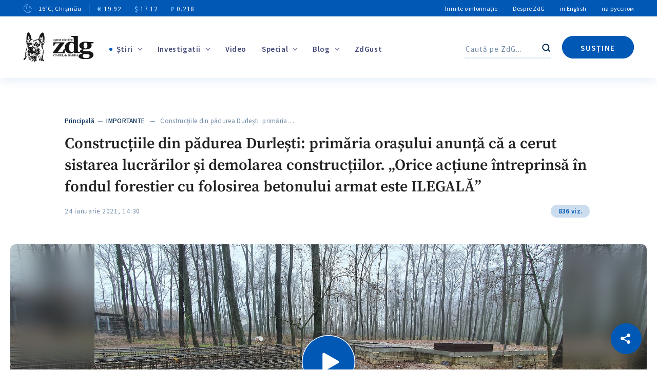

--- FILE ---
content_type: text/html; charset=UTF-8
request_url: https://www.zdg.md/stiri/stiri-sociale/construciile-din-padurea-durleti-primaria-oraului-anuna-ca-a-cerut-sistarea-lucrarilor-i-demolarea-construciilor-orice-aciune-intreprinsa-in-fondul-forestier-cu-folosirea-betonului-armat-este-ilegala/
body_size: 173612
content:
<!DOCTYPE html>
<html lang="ro-RO" prefix="og: http://ogp.me/ns# fb: http://ogp.me/ns/fb#">
<head>
    <meta charset="UTF-8"/>
    <meta http-equiv="X-UA-Compatible" content="IE=edge">
    <meta name="viewport" content="width=device-width, initial-scale=1.0">
    <link rel="profile" href="//gmpg.org/xfn/11"/>
    <link rel="pingback" href="https://www.zdg.md/xmlrpc.php"/>
    <link rel="alternate" href="https://www.zdg.md/" hreflang="ro-md"/>
    <link rel="alternate" href="https://www.zdg.md/en" hreflang="en"/>
    <link rel="alternate" href="https://www.zdg.md/ru" hreflang="ru"/>
    <link rel="alternate" href="https://www.zdg.md/" hreflang="x-default"/>

<script src="https://cdn.admixer.net/scripts3/loader2.js" async
        data-inv="//inv-nets.admixer.net/"
        data-r="single"
        data-sender="admixer"
        data-bundle="desktop"></script>

<script type='text/javascript'>
(window.globalAmlAds = window.globalAmlAds || []).push(function() {
    globalAml.defineSlot({z: 'c6237b42-b52f-44e8-b5f5-8be1c6cc3e49', ph: 'admixer_c6237b42b52f44e8b5f58be1c6cc3e49_zone_48166_sect_14669_site_11185', i: 'inv-nets', s:'fd09fe14-2cdb-4430-af2e-928635876730', sender: 'admixer'});
    globalAml.defineSlot({z: '57816279-b5df-4476-a439-6c347da2dce6', ph: 'admixer_57816279b5df4476a4396c347da2dce6_zone_48167_sect_14669_site_11185', i: 'inv-nets', s:'fd09fe14-2cdb-4430-af2e-928635876730', sender: 'admixer'});
    globalAml.defineSlot({z: '66fd96a6-a049-4b6f-90be-ab34dffbc164', ph: 'admixer_66fd96a6a0494b6f90beab34dffbc164_zone_48168_sect_14669_site_11185', i: 'inv-nets', s:'fd09fe14-2cdb-4430-af2e-928635876730', sender: 'admixer'});
    globalAml.defineSlot({z: 'cba69d7f-eece-4247-a1ab-87842a8d1207', ph: 'admixer_cba69d7feece4247a1ab87842a8d1207_zone_48170_sect_14669_site_11185', i: 'inv-nets', s:'fd09fe14-2cdb-4430-af2e-928635876730', sender: 'admixer'});
    globalAml.defineSlot({z: 'de86967e-f570-4a95-b208-7715078e4245', ph: 'admixer_de86967ef5704a95b2087715078e4245_zone_64154_sect_14669_site_11185', i: 'inv-nets', s:'fd09fe14-2cdb-4430-af2e-928635876730', sender: 'admixer'});
    globalAml.defineSlot({z: '2b8cfced-da1a-466b-aefc-3b735a2afea8', ph: 'admixer_2b8cfcedda1a466baefc3b735a2afea8_zone_64157_sect_14669_site_11185', i: 'inv-nets', s:'fd09fe14-2cdb-4430-af2e-928635876730', sender: 'admixer'});
    globalAml.defineSlot({z: '7ba68202-81b2-4b17-abe1-413ae9c366dd', ph: 'admixer_7ba6820281b24b17abe1413ae9c366dd_zone_64736_sect_14669_site_11185', i: 'inv-nets', s:'fd09fe14-2cdb-4430-af2e-928635876730', sender: 'admixer'});
    globalAml.defineSlot({z: '1ebd4265-0ea9-4fc8-8cd3-7f1a7d61c00d', ph: 'admixer_1ebd42650ea94fc88cd37f1a7d61c00d_zone_64805_sect_14669_site_11185', i: 'inv-nets', s:'fd09fe14-2cdb-4430-af2e-928635876730', sender: 'admixer'});
    globalAml.singleRequest("admixer");});
</script>

<script type='text/javascript'>
(window.globalAmlAds = window.globalAmlAds || []).push(function() {
    globalAml.defineSlot({z: '1a5c6514-94df-4c8c-bc8e-6daca268ddff', ph: 'admixer_1a5c651494df4c8cbc8e6daca268ddff_zone_80569_sect_29642_site_11185', i: 'inv-nets', s:'fd09fe14-2cdb-4430-af2e-928635876730', sender: 'admixer'});
    globalAml.defineSlot({z: 'ae6946ff-4835-4dd4-8eea-6a117fa5dfa8', ph: 'admixer_ae6946ff48354dd48eea6a117fa5dfa8_zone_80570_sect_29642_site_11185', i: 'inv-nets', s:'fd09fe14-2cdb-4430-af2e-928635876730', sender: 'admixer'});
    globalAml.defineSlot({z: 'f41764a8-4364-4f01-a597-ca4db9c6ff75', ph: 'admixer_f41764a843644f01a597ca4db9c6ff75_zone_80572_sect_29642_site_11185', i: 'inv-nets', s:'fd09fe14-2cdb-4430-af2e-928635876730', sender: 'admixer'});
    globalAml.defineSlot({z: 'a6f8ca3d-e90d-49a9-968e-f2b9c6d9874a', ph: 'admixer_a6f8ca3de90d49a9968ef2b9c6d9874a_zone_80573_sect_29642_site_11185', i: 'inv-nets', s:'fd09fe14-2cdb-4430-af2e-928635876730', sender: 'admixer'});
    globalAml.defineSlot({z: 'cba2d026-1eba-429e-9a88-ddfb4b95b856', ph: 'admixer_cba2d0261eba429e9a88ddfb4b95b856_zone_80575_sect_29642_site_11185', i: 'inv-nets', s:'fd09fe14-2cdb-4430-af2e-928635876730', sender: 'admixer'});
    globalAml.defineSlot({z: '3ee63eb6-8eb7-4f82-8aa1-922001337ab6', ph: 'admixer_3ee63eb68eb74f828aa1922001337ab6_zone_80578_sect_29642_site_11185', i: 'inv-nets', s:'fd09fe14-2cdb-4430-af2e-928635876730', sender: 'admixer'});
    globalAml.defineSlot({z: 'b6bd878d-0bc4-4c1b-ac25-1c0692a55cfb', ph: 'admixer_b6bd878d0bc44c1bac251c0692a55cfb_zone_80579_sect_29642_site_11185', i: 'inv-nets', s:'fd09fe14-2cdb-4430-af2e-928635876730', sender: 'admixer'});
    globalAml.defineSlot({z: '350b5dab-dd6d-46dc-a4f5-590bd03c7992', ph: 'admixer_350b5dabdd6d46dca4f5590bd03c7992_zone_80586_sect_29642_site_11185', i: 'inv-nets', s:'fd09fe14-2cdb-4430-af2e-928635876730', sender: 'admixer'});
    globalAml.defineSlot({z: '0394304c-7204-4e6b-b86b-6cfe073a90cb', ph: 'admixer_0394304c72044e6bb86b6cfe073a90cb_zone_80587_sect_29642_site_11185', i: 'inv-nets', s:'fd09fe14-2cdb-4430-af2e-928635876730', sender: 'admixer'});
    globalAml.defineSlot({z: '32ffb0f4-7f85-4957-9c9f-a5817533d452', ph: 'admixer_32ffb0f47f8549579c9fa5817533d452_zone_126909_sect_29642_site_11185', i: 'inv-nets', s:'fd09fe14-2cdb-4430-af2e-928635876730', sender: 'admixer'});
    globalAml.singleRequest("admixer");});
</script>


    
<script type="text/javascript">
        var pbjs = window.pbjs = window.pbjs || {};
        pbjs.que = pbjs.que || [];
        pbjs.que.push(function () {
            pbjs.setConfig({
                adServer: {
                    viewableRender: ['admixer-hb-347-637612652934428183', 'admixer-hb-347-637612653202113104', 'admixer-hb-347-637612653414827033', 'admixer-hb-347-637612653636804873',
                        'admixer-hb-347-637612653789395877', 'admixer-hb-347-637612653969977090', 'admixer-hb-347-637612654076544588', 'admixer-hb-347-637612654250575590', 'admixer-hb-347-637612654362165400',
                        'admixer-hb-347-637612654444707732', 'admixer-hb-347-637612654824136071', 'admixer-hb-347-637612655851125104', 'admixer-hb-347-637612656043620456', 'admixer-hb-347-637612656168656008',
                        'admixer-hb-347-637612656270430687', 'admixer-hb-348-637612658914281824', 'admixer-hb-348-637612659032435541', 'admixer-hb-348-637612659124739037', 'admixer-hb-348-637612659221051631',
                        'admixer-hb-348-637612659381178716', 'admixer-hb-348-637612659451226905', 'admixer-hb-348-637612664507253525', 'admixer-hb-348-637612664667055362', 'admixer-hb-348-637612664828784560',
                        'admixer-hb-348-637612664958214035', 'admixer-hb-348-637612665136817036', 'admixer-hb-348-637612665263542933', 'admixer-hb-348-637612665378205194', 'admixer-hb-348-637612665508708093',
                        'admixer-hb-348-637612665611309774'] // ad unit codes
                },
            });
        });
    </script>


    <!--    <script data-ad-client="ca-pub-0488334252036816" async-->
    <!--            src="https://pagead2.googlesyndication.com/pagead/js/adsbygoogle.js"></script>-->
    <meta name="yandex-verification" content="beaef118e42a018c"/>
    <!-- Global site tag (gtag.js) - Google Analytics -->
    <script async src="https://www.googletagmanager.com/gtag/js?id=G-VF704GSXJL"></script>
    <script>
        window.dataLayer = window.dataLayer || [];

        function gtag() {
            dataLayer.push(arguments);
        }

        gtag('js', new Date());

        gtag('config', 'G-VF704GSXJL');
    </script>
        
    
    <style type="text/css">@font-face {font-family:Source Sans Pro;font-style:normal;font-weight:200;src:url(/cf-fonts/s/source-sans-pro/5.0.11/cyrillic-ext/200/normal.woff2);unicode-range:U+0460-052F,U+1C80-1C88,U+20B4,U+2DE0-2DFF,U+A640-A69F,U+FE2E-FE2F;font-display:swap;}@font-face {font-family:Source Sans Pro;font-style:normal;font-weight:200;src:url(/cf-fonts/s/source-sans-pro/5.0.11/greek-ext/200/normal.woff2);unicode-range:U+1F00-1FFF;font-display:swap;}@font-face {font-family:Source Sans Pro;font-style:normal;font-weight:200;src:url(/cf-fonts/s/source-sans-pro/5.0.11/latin-ext/200/normal.woff2);unicode-range:U+0100-02AF,U+0304,U+0308,U+0329,U+1E00-1E9F,U+1EF2-1EFF,U+2020,U+20A0-20AB,U+20AD-20CF,U+2113,U+2C60-2C7F,U+A720-A7FF;font-display:swap;}@font-face {font-family:Source Sans Pro;font-style:normal;font-weight:200;src:url(/cf-fonts/s/source-sans-pro/5.0.11/cyrillic/200/normal.woff2);unicode-range:U+0301,U+0400-045F,U+0490-0491,U+04B0-04B1,U+2116;font-display:swap;}@font-face {font-family:Source Sans Pro;font-style:normal;font-weight:200;src:url(/cf-fonts/s/source-sans-pro/5.0.11/vietnamese/200/normal.woff2);unicode-range:U+0102-0103,U+0110-0111,U+0128-0129,U+0168-0169,U+01A0-01A1,U+01AF-01B0,U+0300-0301,U+0303-0304,U+0308-0309,U+0323,U+0329,U+1EA0-1EF9,U+20AB;font-display:swap;}@font-face {font-family:Source Sans Pro;font-style:normal;font-weight:200;src:url(/cf-fonts/s/source-sans-pro/5.0.11/latin/200/normal.woff2);unicode-range:U+0000-00FF,U+0131,U+0152-0153,U+02BB-02BC,U+02C6,U+02DA,U+02DC,U+0304,U+0308,U+0329,U+2000-206F,U+2074,U+20AC,U+2122,U+2191,U+2193,U+2212,U+2215,U+FEFF,U+FFFD;font-display:swap;}@font-face {font-family:Source Sans Pro;font-style:normal;font-weight:200;src:url(/cf-fonts/s/source-sans-pro/5.0.11/greek/200/normal.woff2);unicode-range:U+0370-03FF;font-display:swap;}@font-face {font-family:Source Sans Pro;font-style:normal;font-weight:300;src:url(/cf-fonts/s/source-sans-pro/5.0.11/greek-ext/300/normal.woff2);unicode-range:U+1F00-1FFF;font-display:swap;}@font-face {font-family:Source Sans Pro;font-style:normal;font-weight:300;src:url(/cf-fonts/s/source-sans-pro/5.0.11/latin/300/normal.woff2);unicode-range:U+0000-00FF,U+0131,U+0152-0153,U+02BB-02BC,U+02C6,U+02DA,U+02DC,U+0304,U+0308,U+0329,U+2000-206F,U+2074,U+20AC,U+2122,U+2191,U+2193,U+2212,U+2215,U+FEFF,U+FFFD;font-display:swap;}@font-face {font-family:Source Sans Pro;font-style:normal;font-weight:300;src:url(/cf-fonts/s/source-sans-pro/5.0.11/cyrillic/300/normal.woff2);unicode-range:U+0301,U+0400-045F,U+0490-0491,U+04B0-04B1,U+2116;font-display:swap;}@font-face {font-family:Source Sans Pro;font-style:normal;font-weight:300;src:url(/cf-fonts/s/source-sans-pro/5.0.11/latin-ext/300/normal.woff2);unicode-range:U+0100-02AF,U+0304,U+0308,U+0329,U+1E00-1E9F,U+1EF2-1EFF,U+2020,U+20A0-20AB,U+20AD-20CF,U+2113,U+2C60-2C7F,U+A720-A7FF;font-display:swap;}@font-face {font-family:Source Sans Pro;font-style:normal;font-weight:300;src:url(/cf-fonts/s/source-sans-pro/5.0.11/cyrillic-ext/300/normal.woff2);unicode-range:U+0460-052F,U+1C80-1C88,U+20B4,U+2DE0-2DFF,U+A640-A69F,U+FE2E-FE2F;font-display:swap;}@font-face {font-family:Source Sans Pro;font-style:normal;font-weight:300;src:url(/cf-fonts/s/source-sans-pro/5.0.11/greek/300/normal.woff2);unicode-range:U+0370-03FF;font-display:swap;}@font-face {font-family:Source Sans Pro;font-style:normal;font-weight:300;src:url(/cf-fonts/s/source-sans-pro/5.0.11/vietnamese/300/normal.woff2);unicode-range:U+0102-0103,U+0110-0111,U+0128-0129,U+0168-0169,U+01A0-01A1,U+01AF-01B0,U+0300-0301,U+0303-0304,U+0308-0309,U+0323,U+0329,U+1EA0-1EF9,U+20AB;font-display:swap;}@font-face {font-family:Source Sans Pro;font-style:normal;font-weight:400;src:url(/cf-fonts/s/source-sans-pro/5.0.11/greek/400/normal.woff2);unicode-range:U+0370-03FF;font-display:swap;}@font-face {font-family:Source Sans Pro;font-style:normal;font-weight:400;src:url(/cf-fonts/s/source-sans-pro/5.0.11/cyrillic-ext/400/normal.woff2);unicode-range:U+0460-052F,U+1C80-1C88,U+20B4,U+2DE0-2DFF,U+A640-A69F,U+FE2E-FE2F;font-display:swap;}@font-face {font-family:Source Sans Pro;font-style:normal;font-weight:400;src:url(/cf-fonts/s/source-sans-pro/5.0.11/cyrillic/400/normal.woff2);unicode-range:U+0301,U+0400-045F,U+0490-0491,U+04B0-04B1,U+2116;font-display:swap;}@font-face {font-family:Source Sans Pro;font-style:normal;font-weight:400;src:url(/cf-fonts/s/source-sans-pro/5.0.11/latin-ext/400/normal.woff2);unicode-range:U+0100-02AF,U+0304,U+0308,U+0329,U+1E00-1E9F,U+1EF2-1EFF,U+2020,U+20A0-20AB,U+20AD-20CF,U+2113,U+2C60-2C7F,U+A720-A7FF;font-display:swap;}@font-face {font-family:Source Sans Pro;font-style:normal;font-weight:400;src:url(/cf-fonts/s/source-sans-pro/5.0.11/greek-ext/400/normal.woff2);unicode-range:U+1F00-1FFF;font-display:swap;}@font-face {font-family:Source Sans Pro;font-style:normal;font-weight:400;src:url(/cf-fonts/s/source-sans-pro/5.0.11/latin/400/normal.woff2);unicode-range:U+0000-00FF,U+0131,U+0152-0153,U+02BB-02BC,U+02C6,U+02DA,U+02DC,U+0304,U+0308,U+0329,U+2000-206F,U+2074,U+20AC,U+2122,U+2191,U+2193,U+2212,U+2215,U+FEFF,U+FFFD;font-display:swap;}@font-face {font-family:Source Sans Pro;font-style:normal;font-weight:400;src:url(/cf-fonts/s/source-sans-pro/5.0.11/vietnamese/400/normal.woff2);unicode-range:U+0102-0103,U+0110-0111,U+0128-0129,U+0168-0169,U+01A0-01A1,U+01AF-01B0,U+0300-0301,U+0303-0304,U+0308-0309,U+0323,U+0329,U+1EA0-1EF9,U+20AB;font-display:swap;}@font-face {font-family:Source Sans Pro;font-style:normal;font-weight:600;src:url(/cf-fonts/s/source-sans-pro/5.0.11/cyrillic-ext/600/normal.woff2);unicode-range:U+0460-052F,U+1C80-1C88,U+20B4,U+2DE0-2DFF,U+A640-A69F,U+FE2E-FE2F;font-display:swap;}@font-face {font-family:Source Sans Pro;font-style:normal;font-weight:600;src:url(/cf-fonts/s/source-sans-pro/5.0.11/latin/600/normal.woff2);unicode-range:U+0000-00FF,U+0131,U+0152-0153,U+02BB-02BC,U+02C6,U+02DA,U+02DC,U+0304,U+0308,U+0329,U+2000-206F,U+2074,U+20AC,U+2122,U+2191,U+2193,U+2212,U+2215,U+FEFF,U+FFFD;font-display:swap;}@font-face {font-family:Source Sans Pro;font-style:normal;font-weight:600;src:url(/cf-fonts/s/source-sans-pro/5.0.11/latin-ext/600/normal.woff2);unicode-range:U+0100-02AF,U+0304,U+0308,U+0329,U+1E00-1E9F,U+1EF2-1EFF,U+2020,U+20A0-20AB,U+20AD-20CF,U+2113,U+2C60-2C7F,U+A720-A7FF;font-display:swap;}@font-face {font-family:Source Sans Pro;font-style:normal;font-weight:600;src:url(/cf-fonts/s/source-sans-pro/5.0.11/greek-ext/600/normal.woff2);unicode-range:U+1F00-1FFF;font-display:swap;}@font-face {font-family:Source Sans Pro;font-style:normal;font-weight:600;src:url(/cf-fonts/s/source-sans-pro/5.0.11/vietnamese/600/normal.woff2);unicode-range:U+0102-0103,U+0110-0111,U+0128-0129,U+0168-0169,U+01A0-01A1,U+01AF-01B0,U+0300-0301,U+0303-0304,U+0308-0309,U+0323,U+0329,U+1EA0-1EF9,U+20AB;font-display:swap;}@font-face {font-family:Source Sans Pro;font-style:normal;font-weight:600;src:url(/cf-fonts/s/source-sans-pro/5.0.11/cyrillic/600/normal.woff2);unicode-range:U+0301,U+0400-045F,U+0490-0491,U+04B0-04B1,U+2116;font-display:swap;}@font-face {font-family:Source Sans Pro;font-style:normal;font-weight:600;src:url(/cf-fonts/s/source-sans-pro/5.0.11/greek/600/normal.woff2);unicode-range:U+0370-03FF;font-display:swap;}@font-face {font-family:Source Sans Pro;font-style:normal;font-weight:700;src:url(/cf-fonts/s/source-sans-pro/5.0.11/latin/700/normal.woff2);unicode-range:U+0000-00FF,U+0131,U+0152-0153,U+02BB-02BC,U+02C6,U+02DA,U+02DC,U+0304,U+0308,U+0329,U+2000-206F,U+2074,U+20AC,U+2122,U+2191,U+2193,U+2212,U+2215,U+FEFF,U+FFFD;font-display:swap;}@font-face {font-family:Source Sans Pro;font-style:normal;font-weight:700;src:url(/cf-fonts/s/source-sans-pro/5.0.11/greek-ext/700/normal.woff2);unicode-range:U+1F00-1FFF;font-display:swap;}@font-face {font-family:Source Sans Pro;font-style:normal;font-weight:700;src:url(/cf-fonts/s/source-sans-pro/5.0.11/cyrillic/700/normal.woff2);unicode-range:U+0301,U+0400-045F,U+0490-0491,U+04B0-04B1,U+2116;font-display:swap;}@font-face {font-family:Source Sans Pro;font-style:normal;font-weight:700;src:url(/cf-fonts/s/source-sans-pro/5.0.11/latin-ext/700/normal.woff2);unicode-range:U+0100-02AF,U+0304,U+0308,U+0329,U+1E00-1E9F,U+1EF2-1EFF,U+2020,U+20A0-20AB,U+20AD-20CF,U+2113,U+2C60-2C7F,U+A720-A7FF;font-display:swap;}@font-face {font-family:Source Sans Pro;font-style:normal;font-weight:700;src:url(/cf-fonts/s/source-sans-pro/5.0.11/vietnamese/700/normal.woff2);unicode-range:U+0102-0103,U+0110-0111,U+0128-0129,U+0168-0169,U+01A0-01A1,U+01AF-01B0,U+0300-0301,U+0303-0304,U+0308-0309,U+0323,U+0329,U+1EA0-1EF9,U+20AB;font-display:swap;}@font-face {font-family:Source Sans Pro;font-style:normal;font-weight:700;src:url(/cf-fonts/s/source-sans-pro/5.0.11/cyrillic-ext/700/normal.woff2);unicode-range:U+0460-052F,U+1C80-1C88,U+20B4,U+2DE0-2DFF,U+A640-A69F,U+FE2E-FE2F;font-display:swap;}@font-face {font-family:Source Sans Pro;font-style:normal;font-weight:700;src:url(/cf-fonts/s/source-sans-pro/5.0.11/greek/700/normal.woff2);unicode-range:U+0370-03FF;font-display:swap;}@font-face {font-family:Source Sans Pro;font-style:normal;font-weight:900;src:url(/cf-fonts/s/source-sans-pro/5.0.11/greek-ext/900/normal.woff2);unicode-range:U+1F00-1FFF;font-display:swap;}@font-face {font-family:Source Sans Pro;font-style:normal;font-weight:900;src:url(/cf-fonts/s/source-sans-pro/5.0.11/cyrillic/900/normal.woff2);unicode-range:U+0301,U+0400-045F,U+0490-0491,U+04B0-04B1,U+2116;font-display:swap;}@font-face {font-family:Source Sans Pro;font-style:normal;font-weight:900;src:url(/cf-fonts/s/source-sans-pro/5.0.11/greek/900/normal.woff2);unicode-range:U+0370-03FF;font-display:swap;}@font-face {font-family:Source Sans Pro;font-style:normal;font-weight:900;src:url(/cf-fonts/s/source-sans-pro/5.0.11/latin/900/normal.woff2);unicode-range:U+0000-00FF,U+0131,U+0152-0153,U+02BB-02BC,U+02C6,U+02DA,U+02DC,U+0304,U+0308,U+0329,U+2000-206F,U+2074,U+20AC,U+2122,U+2191,U+2193,U+2212,U+2215,U+FEFF,U+FFFD;font-display:swap;}@font-face {font-family:Source Sans Pro;font-style:normal;font-weight:900;src:url(/cf-fonts/s/source-sans-pro/5.0.11/cyrillic-ext/900/normal.woff2);unicode-range:U+0460-052F,U+1C80-1C88,U+20B4,U+2DE0-2DFF,U+A640-A69F,U+FE2E-FE2F;font-display:swap;}@font-face {font-family:Source Sans Pro;font-style:normal;font-weight:900;src:url(/cf-fonts/s/source-sans-pro/5.0.11/vietnamese/900/normal.woff2);unicode-range:U+0102-0103,U+0110-0111,U+0128-0129,U+0168-0169,U+01A0-01A1,U+01AF-01B0,U+0300-0301,U+0303-0304,U+0308-0309,U+0323,U+0329,U+1EA0-1EF9,U+20AB;font-display:swap;}@font-face {font-family:Source Sans Pro;font-style:normal;font-weight:900;src:url(/cf-fonts/s/source-sans-pro/5.0.11/latin-ext/900/normal.woff2);unicode-range:U+0100-02AF,U+0304,U+0308,U+0329,U+1E00-1E9F,U+1EF2-1EFF,U+2020,U+20A0-20AB,U+20AD-20CF,U+2113,U+2C60-2C7F,U+A720-A7FF;font-display:swap;}@font-face {font-family:Source Serif Pro;font-style:normal;font-weight:300;src:url(/cf-fonts/s/source-serif-pro/5.0.11/latin/300/normal.woff2);unicode-range:U+0000-00FF,U+0131,U+0152-0153,U+02BB-02BC,U+02C6,U+02DA,U+02DC,U+0304,U+0308,U+0329,U+2000-206F,U+2074,U+20AC,U+2122,U+2191,U+2193,U+2212,U+2215,U+FEFF,U+FFFD;font-display:swap;}@font-face {font-family:Source Serif Pro;font-style:normal;font-weight:300;src:url(/cf-fonts/s/source-serif-pro/5.0.11/latin-ext/300/normal.woff2);unicode-range:U+0100-02AF,U+0304,U+0308,U+0329,U+1E00-1E9F,U+1EF2-1EFF,U+2020,U+20A0-20AB,U+20AD-20CF,U+2113,U+2C60-2C7F,U+A720-A7FF;font-display:swap;}@font-face {font-family:Source Serif Pro;font-style:normal;font-weight:300;src:url(/cf-fonts/s/source-serif-pro/5.0.11/vietnamese/300/normal.woff2);unicode-range:U+0102-0103,U+0110-0111,U+0128-0129,U+0168-0169,U+01A0-01A1,U+01AF-01B0,U+0300-0301,U+0303-0304,U+0308-0309,U+0323,U+0329,U+1EA0-1EF9,U+20AB;font-display:swap;}@font-face {font-family:Source Serif Pro;font-style:normal;font-weight:300;src:url(/cf-fonts/s/source-serif-pro/5.0.11/cyrillic-ext/300/normal.woff2);unicode-range:U+0460-052F,U+1C80-1C88,U+20B4,U+2DE0-2DFF,U+A640-A69F,U+FE2E-FE2F;font-display:swap;}@font-face {font-family:Source Serif Pro;font-style:normal;font-weight:300;src:url(/cf-fonts/s/source-serif-pro/5.0.11/greek/300/normal.woff2);unicode-range:U+0370-03FF;font-display:swap;}@font-face {font-family:Source Serif Pro;font-style:normal;font-weight:300;src:url(/cf-fonts/s/source-serif-pro/5.0.11/cyrillic/300/normal.woff2);unicode-range:U+0301,U+0400-045F,U+0490-0491,U+04B0-04B1,U+2116;font-display:swap;}@font-face {font-family:Source Serif Pro;font-style:normal;font-weight:400;src:url(/cf-fonts/s/source-serif-pro/5.0.11/cyrillic-ext/400/normal.woff2);unicode-range:U+0460-052F,U+1C80-1C88,U+20B4,U+2DE0-2DFF,U+A640-A69F,U+FE2E-FE2F;font-display:swap;}@font-face {font-family:Source Serif Pro;font-style:normal;font-weight:400;src:url(/cf-fonts/s/source-serif-pro/5.0.11/latin-ext/400/normal.woff2);unicode-range:U+0100-02AF,U+0304,U+0308,U+0329,U+1E00-1E9F,U+1EF2-1EFF,U+2020,U+20A0-20AB,U+20AD-20CF,U+2113,U+2C60-2C7F,U+A720-A7FF;font-display:swap;}@font-face {font-family:Source Serif Pro;font-style:normal;font-weight:400;src:url(/cf-fonts/s/source-serif-pro/5.0.11/cyrillic/400/normal.woff2);unicode-range:U+0301,U+0400-045F,U+0490-0491,U+04B0-04B1,U+2116;font-display:swap;}@font-face {font-family:Source Serif Pro;font-style:normal;font-weight:400;src:url(/cf-fonts/s/source-serif-pro/5.0.11/latin/400/normal.woff2);unicode-range:U+0000-00FF,U+0131,U+0152-0153,U+02BB-02BC,U+02C6,U+02DA,U+02DC,U+0304,U+0308,U+0329,U+2000-206F,U+2074,U+20AC,U+2122,U+2191,U+2193,U+2212,U+2215,U+FEFF,U+FFFD;font-display:swap;}@font-face {font-family:Source Serif Pro;font-style:normal;font-weight:400;src:url(/cf-fonts/s/source-serif-pro/5.0.11/vietnamese/400/normal.woff2);unicode-range:U+0102-0103,U+0110-0111,U+0128-0129,U+0168-0169,U+01A0-01A1,U+01AF-01B0,U+0300-0301,U+0303-0304,U+0308-0309,U+0323,U+0329,U+1EA0-1EF9,U+20AB;font-display:swap;}@font-face {font-family:Source Serif Pro;font-style:normal;font-weight:400;src:url(/cf-fonts/s/source-serif-pro/5.0.11/greek/400/normal.woff2);unicode-range:U+0370-03FF;font-display:swap;}@font-face {font-family:Source Serif Pro;font-style:normal;font-weight:600;src:url(/cf-fonts/s/source-serif-pro/5.0.11/cyrillic/600/normal.woff2);unicode-range:U+0301,U+0400-045F,U+0490-0491,U+04B0-04B1,U+2116;font-display:swap;}@font-face {font-family:Source Serif Pro;font-style:normal;font-weight:600;src:url(/cf-fonts/s/source-serif-pro/5.0.11/cyrillic-ext/600/normal.woff2);unicode-range:U+0460-052F,U+1C80-1C88,U+20B4,U+2DE0-2DFF,U+A640-A69F,U+FE2E-FE2F;font-display:swap;}@font-face {font-family:Source Serif Pro;font-style:normal;font-weight:600;src:url(/cf-fonts/s/source-serif-pro/5.0.11/greek/600/normal.woff2);unicode-range:U+0370-03FF;font-display:swap;}@font-face {font-family:Source Serif Pro;font-style:normal;font-weight:600;src:url(/cf-fonts/s/source-serif-pro/5.0.11/vietnamese/600/normal.woff2);unicode-range:U+0102-0103,U+0110-0111,U+0128-0129,U+0168-0169,U+01A0-01A1,U+01AF-01B0,U+0300-0301,U+0303-0304,U+0308-0309,U+0323,U+0329,U+1EA0-1EF9,U+20AB;font-display:swap;}@font-face {font-family:Source Serif Pro;font-style:normal;font-weight:600;src:url(/cf-fonts/s/source-serif-pro/5.0.11/latin/600/normal.woff2);unicode-range:U+0000-00FF,U+0131,U+0152-0153,U+02BB-02BC,U+02C6,U+02DA,U+02DC,U+0304,U+0308,U+0329,U+2000-206F,U+2074,U+20AC,U+2122,U+2191,U+2193,U+2212,U+2215,U+FEFF,U+FFFD;font-display:swap;}@font-face {font-family:Source Serif Pro;font-style:normal;font-weight:600;src:url(/cf-fonts/s/source-serif-pro/5.0.11/latin-ext/600/normal.woff2);unicode-range:U+0100-02AF,U+0304,U+0308,U+0329,U+1E00-1E9F,U+1EF2-1EFF,U+2020,U+20A0-20AB,U+20AD-20CF,U+2113,U+2C60-2C7F,U+A720-A7FF;font-display:swap;}@font-face {font-family:Source Serif Pro;font-style:normal;font-weight:700;src:url(/cf-fonts/s/source-serif-pro/5.0.11/latin/700/normal.woff2);unicode-range:U+0000-00FF,U+0131,U+0152-0153,U+02BB-02BC,U+02C6,U+02DA,U+02DC,U+0304,U+0308,U+0329,U+2000-206F,U+2074,U+20AC,U+2122,U+2191,U+2193,U+2212,U+2215,U+FEFF,U+FFFD;font-display:swap;}@font-face {font-family:Source Serif Pro;font-style:normal;font-weight:700;src:url(/cf-fonts/s/source-serif-pro/5.0.11/cyrillic/700/normal.woff2);unicode-range:U+0301,U+0400-045F,U+0490-0491,U+04B0-04B1,U+2116;font-display:swap;}@font-face {font-family:Source Serif Pro;font-style:normal;font-weight:700;src:url(/cf-fonts/s/source-serif-pro/5.0.11/vietnamese/700/normal.woff2);unicode-range:U+0102-0103,U+0110-0111,U+0128-0129,U+0168-0169,U+01A0-01A1,U+01AF-01B0,U+0300-0301,U+0303-0304,U+0308-0309,U+0323,U+0329,U+1EA0-1EF9,U+20AB;font-display:swap;}@font-face {font-family:Source Serif Pro;font-style:normal;font-weight:700;src:url(/cf-fonts/s/source-serif-pro/5.0.11/cyrillic-ext/700/normal.woff2);unicode-range:U+0460-052F,U+1C80-1C88,U+20B4,U+2DE0-2DFF,U+A640-A69F,U+FE2E-FE2F;font-display:swap;}@font-face {font-family:Source Serif Pro;font-style:normal;font-weight:700;src:url(/cf-fonts/s/source-serif-pro/5.0.11/greek/700/normal.woff2);unicode-range:U+0370-03FF;font-display:swap;}@font-face {font-family:Source Serif Pro;font-style:normal;font-weight:700;src:url(/cf-fonts/s/source-serif-pro/5.0.11/latin-ext/700/normal.woff2);unicode-range:U+0100-02AF,U+0304,U+0308,U+0329,U+1E00-1E9F,U+1EF2-1EFF,U+2020,U+20A0-20AB,U+20AD-20CF,U+2113,U+2C60-2C7F,U+A720-A7FF;font-display:swap;}@font-face {font-family:Source Serif Pro;font-style:italic;font-weight:400;src:url(/cf-fonts/s/source-serif-pro/5.0.11/latin-ext/400/italic.woff2);unicode-range:U+0100-02AF,U+0304,U+0308,U+0329,U+1E00-1E9F,U+1EF2-1EFF,U+2020,U+20A0-20AB,U+20AD-20CF,U+2113,U+2C60-2C7F,U+A720-A7FF;font-display:swap;}@font-face {font-family:Source Serif Pro;font-style:italic;font-weight:400;src:url(/cf-fonts/s/source-serif-pro/5.0.11/vietnamese/400/italic.woff2);unicode-range:U+0102-0103,U+0110-0111,U+0128-0129,U+0168-0169,U+01A0-01A1,U+01AF-01B0,U+0300-0301,U+0303-0304,U+0308-0309,U+0323,U+0329,U+1EA0-1EF9,U+20AB;font-display:swap;}@font-face {font-family:Source Serif Pro;font-style:italic;font-weight:400;src:url(/cf-fonts/s/source-serif-pro/5.0.11/cyrillic/400/italic.woff2);unicode-range:U+0301,U+0400-045F,U+0490-0491,U+04B0-04B1,U+2116;font-display:swap;}@font-face {font-family:Source Serif Pro;font-style:italic;font-weight:400;src:url(/cf-fonts/s/source-serif-pro/5.0.11/greek/400/italic.woff2);unicode-range:U+0370-03FF;font-display:swap;}@font-face {font-family:Source Serif Pro;font-style:italic;font-weight:400;src:url(/cf-fonts/s/source-serif-pro/5.0.11/cyrillic-ext/400/italic.woff2);unicode-range:U+0460-052F,U+1C80-1C88,U+20B4,U+2DE0-2DFF,U+A640-A69F,U+FE2E-FE2F;font-display:swap;}@font-face {font-family:Source Serif Pro;font-style:italic;font-weight:400;src:url(/cf-fonts/s/source-serif-pro/5.0.11/latin/400/italic.woff2);unicode-range:U+0000-00FF,U+0131,U+0152-0153,U+02BB-02BC,U+02C6,U+02DA,U+02DC,U+0304,U+0308,U+0329,U+2000-206F,U+2074,U+20AC,U+2122,U+2191,U+2193,U+2212,U+2215,U+FEFF,U+FFFD;font-display:swap;}@font-face {font-family:Source Serif Pro;font-style:italic;font-weight:600;src:url(/cf-fonts/s/source-serif-pro/5.0.11/latin/600/italic.woff2);unicode-range:U+0000-00FF,U+0131,U+0152-0153,U+02BB-02BC,U+02C6,U+02DA,U+02DC,U+0304,U+0308,U+0329,U+2000-206F,U+2074,U+20AC,U+2122,U+2191,U+2193,U+2212,U+2215,U+FEFF,U+FFFD;font-display:swap;}@font-face {font-family:Source Serif Pro;font-style:italic;font-weight:600;src:url(/cf-fonts/s/source-serif-pro/5.0.11/greek/600/italic.woff2);unicode-range:U+0370-03FF;font-display:swap;}@font-face {font-family:Source Serif Pro;font-style:italic;font-weight:600;src:url(/cf-fonts/s/source-serif-pro/5.0.11/latin-ext/600/italic.woff2);unicode-range:U+0100-02AF,U+0304,U+0308,U+0329,U+1E00-1E9F,U+1EF2-1EFF,U+2020,U+20A0-20AB,U+20AD-20CF,U+2113,U+2C60-2C7F,U+A720-A7FF;font-display:swap;}@font-face {font-family:Source Serif Pro;font-style:italic;font-weight:600;src:url(/cf-fonts/s/source-serif-pro/5.0.11/vietnamese/600/italic.woff2);unicode-range:U+0102-0103,U+0110-0111,U+0128-0129,U+0168-0169,U+01A0-01A1,U+01AF-01B0,U+0300-0301,U+0303-0304,U+0308-0309,U+0323,U+0329,U+1EA0-1EF9,U+20AB;font-display:swap;}@font-face {font-family:Source Serif Pro;font-style:italic;font-weight:600;src:url(/cf-fonts/s/source-serif-pro/5.0.11/cyrillic/600/italic.woff2);unicode-range:U+0301,U+0400-045F,U+0490-0491,U+04B0-04B1,U+2116;font-display:swap;}@font-face {font-family:Source Serif Pro;font-style:italic;font-weight:600;src:url(/cf-fonts/s/source-serif-pro/5.0.11/cyrillic-ext/600/italic.woff2);unicode-range:U+0460-052F,U+1C80-1C88,U+20B4,U+2DE0-2DFF,U+A640-A69F,U+FE2E-FE2F;font-display:swap;}@font-face {font-family:Source Serif Pro;font-style:italic;font-weight:700;src:url(/cf-fonts/s/source-serif-pro/5.0.11/cyrillic/700/italic.woff2);unicode-range:U+0301,U+0400-045F,U+0490-0491,U+04B0-04B1,U+2116;font-display:swap;}@font-face {font-family:Source Serif Pro;font-style:italic;font-weight:700;src:url(/cf-fonts/s/source-serif-pro/5.0.11/cyrillic-ext/700/italic.woff2);unicode-range:U+0460-052F,U+1C80-1C88,U+20B4,U+2DE0-2DFF,U+A640-A69F,U+FE2E-FE2F;font-display:swap;}@font-face {font-family:Source Serif Pro;font-style:italic;font-weight:700;src:url(/cf-fonts/s/source-serif-pro/5.0.11/greek/700/italic.woff2);unicode-range:U+0370-03FF;font-display:swap;}@font-face {font-family:Source Serif Pro;font-style:italic;font-weight:700;src:url(/cf-fonts/s/source-serif-pro/5.0.11/latin-ext/700/italic.woff2);unicode-range:U+0100-02AF,U+0304,U+0308,U+0329,U+1E00-1E9F,U+1EF2-1EFF,U+2020,U+20A0-20AB,U+20AD-20CF,U+2113,U+2C60-2C7F,U+A720-A7FF;font-display:swap;}@font-face {font-family:Source Serif Pro;font-style:italic;font-weight:700;src:url(/cf-fonts/s/source-serif-pro/5.0.11/latin/700/italic.woff2);unicode-range:U+0000-00FF,U+0131,U+0152-0153,U+02BB-02BC,U+02C6,U+02DA,U+02DC,U+0304,U+0308,U+0329,U+2000-206F,U+2074,U+20AC,U+2122,U+2191,U+2193,U+2212,U+2215,U+FEFF,U+FFFD;font-display:swap;}@font-face {font-family:Source Serif Pro;font-style:italic;font-weight:700;src:url(/cf-fonts/s/source-serif-pro/5.0.11/vietnamese/700/italic.woff2);unicode-range:U+0102-0103,U+0110-0111,U+0128-0129,U+0168-0169,U+01A0-01A1,U+01AF-01B0,U+0300-0301,U+0303-0304,U+0308-0309,U+0323,U+0329,U+1EA0-1EF9,U+20AB;font-display:swap;}</style>
    <script defer async src="https://www.youtube.com/iframe_api"></script>
    <title>Construcțiile din pădurea Durlești: primăria orașului anunță că a cerut sistarea lucrărilor și demolarea construcțiilor. „Orice acțiune întreprinsă în fondul forestier cu folosirea betonului armat este ILEGALĂ” &#8211; Ziarul de Gardă</title>
<meta name='robots' content='max-image-preview:large' />
<link rel='dns-prefetch' href='//cdnjs.cloudflare.com' />
<link rel='dns-prefetch' href='//code.jquery.com' />
<link rel="alternate" title="oEmbed (JSON)" type="application/json+oembed" href="https://www.zdg.md/wp-json/oembed/1.0/embed?url=https%3A%2F%2Fwww.zdg.md%2Fstiri%2Fstiri-sociale%[base64]%2F" />
<link rel="alternate" title="oEmbed (XML)" type="text/xml+oembed" href="https://www.zdg.md/wp-json/oembed/1.0/embed?url=https%3A%2F%2Fwww.zdg.md%2Fstiri%2Fstiri-sociale%[base64]%2F&#038;format=xml" />
<style id='wp-img-auto-sizes-contain-inline-css' type='text/css'>
img:is([sizes=auto i],[sizes^="auto," i]){contain-intrinsic-size:3000px 1500px}
/*# sourceURL=wp-img-auto-sizes-contain-inline-css */
</style>
<link rel='stylesheet' id='weather-css-css' href='https://www.zdg.md/wp-content/themes/zdg/plugins/weather-module/assets/weather-module.css?ver=74604d07b1135c0970fab91a4421b9a7' type='text/css' media='all' />
<link rel='stylesheet' id='currency-css-css' href='https://www.zdg.md/wp-content/themes/zdg/plugins/currency-module/assets/currency-module.css?ver=74604d07b1135c0970fab91a4421b9a7' type='text/css' media='all' />
<style id='wp-emoji-styles-inline-css' type='text/css'>

	img.wp-smiley, img.emoji {
		display: inline !important;
		border: none !important;
		box-shadow: none !important;
		height: 1em !important;
		width: 1em !important;
		margin: 0 0.07em !important;
		vertical-align: -0.1em !important;
		background: none !important;
		padding: 0 !important;
	}
/*# sourceURL=wp-emoji-styles-inline-css */
</style>
<style id='wp-block-library-inline-css' type='text/css'>
:root{--wp-block-synced-color:#7a00df;--wp-block-synced-color--rgb:122,0,223;--wp-bound-block-color:var(--wp-block-synced-color);--wp-editor-canvas-background:#ddd;--wp-admin-theme-color:#007cba;--wp-admin-theme-color--rgb:0,124,186;--wp-admin-theme-color-darker-10:#006ba1;--wp-admin-theme-color-darker-10--rgb:0,107,160.5;--wp-admin-theme-color-darker-20:#005a87;--wp-admin-theme-color-darker-20--rgb:0,90,135;--wp-admin-border-width-focus:2px}@media (min-resolution:192dpi){:root{--wp-admin-border-width-focus:1.5px}}.wp-element-button{cursor:pointer}:root .has-very-light-gray-background-color{background-color:#eee}:root .has-very-dark-gray-background-color{background-color:#313131}:root .has-very-light-gray-color{color:#eee}:root .has-very-dark-gray-color{color:#313131}:root .has-vivid-green-cyan-to-vivid-cyan-blue-gradient-background{background:linear-gradient(135deg,#00d084,#0693e3)}:root .has-purple-crush-gradient-background{background:linear-gradient(135deg,#34e2e4,#4721fb 50%,#ab1dfe)}:root .has-hazy-dawn-gradient-background{background:linear-gradient(135deg,#faaca8,#dad0ec)}:root .has-subdued-olive-gradient-background{background:linear-gradient(135deg,#fafae1,#67a671)}:root .has-atomic-cream-gradient-background{background:linear-gradient(135deg,#fdd79a,#004a59)}:root .has-nightshade-gradient-background{background:linear-gradient(135deg,#330968,#31cdcf)}:root .has-midnight-gradient-background{background:linear-gradient(135deg,#020381,#2874fc)}:root{--wp--preset--font-size--normal:16px;--wp--preset--font-size--huge:42px}.has-regular-font-size{font-size:1em}.has-larger-font-size{font-size:2.625em}.has-normal-font-size{font-size:var(--wp--preset--font-size--normal)}.has-huge-font-size{font-size:var(--wp--preset--font-size--huge)}.has-text-align-center{text-align:center}.has-text-align-left{text-align:left}.has-text-align-right{text-align:right}.has-fit-text{white-space:nowrap!important}#end-resizable-editor-section{display:none}.aligncenter{clear:both}.items-justified-left{justify-content:flex-start}.items-justified-center{justify-content:center}.items-justified-right{justify-content:flex-end}.items-justified-space-between{justify-content:space-between}.screen-reader-text{border:0;clip-path:inset(50%);height:1px;margin:-1px;overflow:hidden;padding:0;position:absolute;width:1px;word-wrap:normal!important}.screen-reader-text:focus{background-color:#ddd;clip-path:none;color:#444;display:block;font-size:1em;height:auto;left:5px;line-height:normal;padding:15px 23px 14px;text-decoration:none;top:5px;width:auto;z-index:100000}html :where(.has-border-color){border-style:solid}html :where([style*=border-top-color]){border-top-style:solid}html :where([style*=border-right-color]){border-right-style:solid}html :where([style*=border-bottom-color]){border-bottom-style:solid}html :where([style*=border-left-color]){border-left-style:solid}html :where([style*=border-width]){border-style:solid}html :where([style*=border-top-width]){border-top-style:solid}html :where([style*=border-right-width]){border-right-style:solid}html :where([style*=border-bottom-width]){border-bottom-style:solid}html :where([style*=border-left-width]){border-left-style:solid}html :where(img[class*=wp-image-]){height:auto;max-width:100%}:where(figure){margin:0 0 1em}html :where(.is-position-sticky){--wp-admin--admin-bar--position-offset:var(--wp-admin--admin-bar--height,0px)}@media screen and (max-width:600px){html :where(.is-position-sticky){--wp-admin--admin-bar--position-offset:0px}}

/*# sourceURL=wp-block-library-inline-css */
</style><style id='wp-block-image-inline-css' type='text/css'>
.wp-block-image>a,.wp-block-image>figure>a{display:inline-block}.wp-block-image img{box-sizing:border-box;height:auto;max-width:100%;vertical-align:bottom}@media not (prefers-reduced-motion){.wp-block-image img.hide{visibility:hidden}.wp-block-image img.show{animation:show-content-image .4s}}.wp-block-image[style*=border-radius] img,.wp-block-image[style*=border-radius]>a{border-radius:inherit}.wp-block-image.has-custom-border img{box-sizing:border-box}.wp-block-image.aligncenter{text-align:center}.wp-block-image.alignfull>a,.wp-block-image.alignwide>a{width:100%}.wp-block-image.alignfull img,.wp-block-image.alignwide img{height:auto;width:100%}.wp-block-image .aligncenter,.wp-block-image .alignleft,.wp-block-image .alignright,.wp-block-image.aligncenter,.wp-block-image.alignleft,.wp-block-image.alignright{display:table}.wp-block-image .aligncenter>figcaption,.wp-block-image .alignleft>figcaption,.wp-block-image .alignright>figcaption,.wp-block-image.aligncenter>figcaption,.wp-block-image.alignleft>figcaption,.wp-block-image.alignright>figcaption{caption-side:bottom;display:table-caption}.wp-block-image .alignleft{float:left;margin:.5em 1em .5em 0}.wp-block-image .alignright{float:right;margin:.5em 0 .5em 1em}.wp-block-image .aligncenter{margin-left:auto;margin-right:auto}.wp-block-image :where(figcaption){margin-bottom:1em;margin-top:.5em}.wp-block-image.is-style-circle-mask img{border-radius:9999px}@supports ((-webkit-mask-image:none) or (mask-image:none)) or (-webkit-mask-image:none){.wp-block-image.is-style-circle-mask img{border-radius:0;-webkit-mask-image:url('data:image/svg+xml;utf8,<svg viewBox="0 0 100 100" xmlns="http://www.w3.org/2000/svg"><circle cx="50" cy="50" r="50"/></svg>');mask-image:url('data:image/svg+xml;utf8,<svg viewBox="0 0 100 100" xmlns="http://www.w3.org/2000/svg"><circle cx="50" cy="50" r="50"/></svg>');mask-mode:alpha;-webkit-mask-position:center;mask-position:center;-webkit-mask-repeat:no-repeat;mask-repeat:no-repeat;-webkit-mask-size:contain;mask-size:contain}}:root :where(.wp-block-image.is-style-rounded img,.wp-block-image .is-style-rounded img){border-radius:9999px}.wp-block-image figure{margin:0}.wp-lightbox-container{display:flex;flex-direction:column;position:relative}.wp-lightbox-container img{cursor:zoom-in}.wp-lightbox-container img:hover+button{opacity:1}.wp-lightbox-container button{align-items:center;backdrop-filter:blur(16px) saturate(180%);background-color:#5a5a5a40;border:none;border-radius:4px;cursor:zoom-in;display:flex;height:20px;justify-content:center;opacity:0;padding:0;position:absolute;right:16px;text-align:center;top:16px;width:20px;z-index:100}@media not (prefers-reduced-motion){.wp-lightbox-container button{transition:opacity .2s ease}}.wp-lightbox-container button:focus-visible{outline:3px auto #5a5a5a40;outline:3px auto -webkit-focus-ring-color;outline-offset:3px}.wp-lightbox-container button:hover{cursor:pointer;opacity:1}.wp-lightbox-container button:focus{opacity:1}.wp-lightbox-container button:focus,.wp-lightbox-container button:hover,.wp-lightbox-container button:not(:hover):not(:active):not(.has-background){background-color:#5a5a5a40;border:none}.wp-lightbox-overlay{box-sizing:border-box;cursor:zoom-out;height:100vh;left:0;overflow:hidden;position:fixed;top:0;visibility:hidden;width:100%;z-index:100000}.wp-lightbox-overlay .close-button{align-items:center;cursor:pointer;display:flex;justify-content:center;min-height:40px;min-width:40px;padding:0;position:absolute;right:calc(env(safe-area-inset-right) + 16px);top:calc(env(safe-area-inset-top) + 16px);z-index:5000000}.wp-lightbox-overlay .close-button:focus,.wp-lightbox-overlay .close-button:hover,.wp-lightbox-overlay .close-button:not(:hover):not(:active):not(.has-background){background:none;border:none}.wp-lightbox-overlay .lightbox-image-container{height:var(--wp--lightbox-container-height);left:50%;overflow:hidden;position:absolute;top:50%;transform:translate(-50%,-50%);transform-origin:top left;width:var(--wp--lightbox-container-width);z-index:9999999999}.wp-lightbox-overlay .wp-block-image{align-items:center;box-sizing:border-box;display:flex;height:100%;justify-content:center;margin:0;position:relative;transform-origin:0 0;width:100%;z-index:3000000}.wp-lightbox-overlay .wp-block-image img{height:var(--wp--lightbox-image-height);min-height:var(--wp--lightbox-image-height);min-width:var(--wp--lightbox-image-width);width:var(--wp--lightbox-image-width)}.wp-lightbox-overlay .wp-block-image figcaption{display:none}.wp-lightbox-overlay button{background:none;border:none}.wp-lightbox-overlay .scrim{background-color:#fff;height:100%;opacity:.9;position:absolute;width:100%;z-index:2000000}.wp-lightbox-overlay.active{visibility:visible}@media not (prefers-reduced-motion){.wp-lightbox-overlay.active{animation:turn-on-visibility .25s both}.wp-lightbox-overlay.active img{animation:turn-on-visibility .35s both}.wp-lightbox-overlay.show-closing-animation:not(.active){animation:turn-off-visibility .35s both}.wp-lightbox-overlay.show-closing-animation:not(.active) img{animation:turn-off-visibility .25s both}.wp-lightbox-overlay.zoom.active{animation:none;opacity:1;visibility:visible}.wp-lightbox-overlay.zoom.active .lightbox-image-container{animation:lightbox-zoom-in .4s}.wp-lightbox-overlay.zoom.active .lightbox-image-container img{animation:none}.wp-lightbox-overlay.zoom.active .scrim{animation:turn-on-visibility .4s forwards}.wp-lightbox-overlay.zoom.show-closing-animation:not(.active){animation:none}.wp-lightbox-overlay.zoom.show-closing-animation:not(.active) .lightbox-image-container{animation:lightbox-zoom-out .4s}.wp-lightbox-overlay.zoom.show-closing-animation:not(.active) .lightbox-image-container img{animation:none}.wp-lightbox-overlay.zoom.show-closing-animation:not(.active) .scrim{animation:turn-off-visibility .4s forwards}}@keyframes show-content-image{0%{visibility:hidden}99%{visibility:hidden}to{visibility:visible}}@keyframes turn-on-visibility{0%{opacity:0}to{opacity:1}}@keyframes turn-off-visibility{0%{opacity:1;visibility:visible}99%{opacity:0;visibility:visible}to{opacity:0;visibility:hidden}}@keyframes lightbox-zoom-in{0%{transform:translate(calc((-100vw + var(--wp--lightbox-scrollbar-width))/2 + var(--wp--lightbox-initial-left-position)),calc(-50vh + var(--wp--lightbox-initial-top-position))) scale(var(--wp--lightbox-scale))}to{transform:translate(-50%,-50%) scale(1)}}@keyframes lightbox-zoom-out{0%{transform:translate(-50%,-50%) scale(1);visibility:visible}99%{visibility:visible}to{transform:translate(calc((-100vw + var(--wp--lightbox-scrollbar-width))/2 + var(--wp--lightbox-initial-left-position)),calc(-50vh + var(--wp--lightbox-initial-top-position))) scale(var(--wp--lightbox-scale));visibility:hidden}}
/*# sourceURL=https://www.zdg.md/wp-includes/blocks/image/style.min.css */
</style>
<style id='wp-block-list-inline-css' type='text/css'>
ol,ul{box-sizing:border-box}:root :where(.wp-block-list.has-background){padding:1.25em 2.375em}
/*# sourceURL=https://www.zdg.md/wp-includes/blocks/list/style.min.css */
</style>
<style id='wp-block-columns-inline-css' type='text/css'>
.wp-block-columns{box-sizing:border-box;display:flex;flex-wrap:wrap!important}@media (min-width:782px){.wp-block-columns{flex-wrap:nowrap!important}}.wp-block-columns{align-items:normal!important}.wp-block-columns.are-vertically-aligned-top{align-items:flex-start}.wp-block-columns.are-vertically-aligned-center{align-items:center}.wp-block-columns.are-vertically-aligned-bottom{align-items:flex-end}@media (max-width:781px){.wp-block-columns:not(.is-not-stacked-on-mobile)>.wp-block-column{flex-basis:100%!important}}@media (min-width:782px){.wp-block-columns:not(.is-not-stacked-on-mobile)>.wp-block-column{flex-basis:0;flex-grow:1}.wp-block-columns:not(.is-not-stacked-on-mobile)>.wp-block-column[style*=flex-basis]{flex-grow:0}}.wp-block-columns.is-not-stacked-on-mobile{flex-wrap:nowrap!important}.wp-block-columns.is-not-stacked-on-mobile>.wp-block-column{flex-basis:0;flex-grow:1}.wp-block-columns.is-not-stacked-on-mobile>.wp-block-column[style*=flex-basis]{flex-grow:0}:where(.wp-block-columns){margin-bottom:1.75em}:where(.wp-block-columns.has-background){padding:1.25em 2.375em}.wp-block-column{flex-grow:1;min-width:0;overflow-wrap:break-word;word-break:break-word}.wp-block-column.is-vertically-aligned-top{align-self:flex-start}.wp-block-column.is-vertically-aligned-center{align-self:center}.wp-block-column.is-vertically-aligned-bottom{align-self:flex-end}.wp-block-column.is-vertically-aligned-stretch{align-self:stretch}.wp-block-column.is-vertically-aligned-bottom,.wp-block-column.is-vertically-aligned-center,.wp-block-column.is-vertically-aligned-top{width:100%}
/*# sourceURL=https://www.zdg.md/wp-includes/blocks/columns/style.min.css */
</style>
<style id='wp-block-group-inline-css' type='text/css'>
.wp-block-group{box-sizing:border-box}:where(.wp-block-group.wp-block-group-is-layout-constrained){position:relative}
/*# sourceURL=https://www.zdg.md/wp-includes/blocks/group/style.min.css */
</style>
<style id='wp-block-paragraph-inline-css' type='text/css'>
.is-small-text{font-size:.875em}.is-regular-text{font-size:1em}.is-large-text{font-size:2.25em}.is-larger-text{font-size:3em}.has-drop-cap:not(:focus):first-letter{float:left;font-size:8.4em;font-style:normal;font-weight:100;line-height:.68;margin:.05em .1em 0 0;text-transform:uppercase}body.rtl .has-drop-cap:not(:focus):first-letter{float:none;margin-left:.1em}p.has-drop-cap.has-background{overflow:hidden}:root :where(p.has-background){padding:1.25em 2.375em}:where(p.has-text-color:not(.has-link-color)) a{color:inherit}p.has-text-align-left[style*="writing-mode:vertical-lr"],p.has-text-align-right[style*="writing-mode:vertical-rl"]{rotate:180deg}
/*# sourceURL=https://www.zdg.md/wp-includes/blocks/paragraph/style.min.css */
</style>
<style id='wp-block-quote-inline-css' type='text/css'>
.wp-block-quote{box-sizing:border-box;overflow-wrap:break-word}.wp-block-quote.is-large:where(:not(.is-style-plain)),.wp-block-quote.is-style-large:where(:not(.is-style-plain)){margin-bottom:1em;padding:0 1em}.wp-block-quote.is-large:where(:not(.is-style-plain)) p,.wp-block-quote.is-style-large:where(:not(.is-style-plain)) p{font-size:1.5em;font-style:italic;line-height:1.6}.wp-block-quote.is-large:where(:not(.is-style-plain)) cite,.wp-block-quote.is-large:where(:not(.is-style-plain)) footer,.wp-block-quote.is-style-large:where(:not(.is-style-plain)) cite,.wp-block-quote.is-style-large:where(:not(.is-style-plain)) footer{font-size:1.125em;text-align:right}.wp-block-quote>cite{display:block}
/*# sourceURL=https://www.zdg.md/wp-includes/blocks/quote/style.min.css */
</style>
<style id='global-styles-inline-css' type='text/css'>
:root{--wp--preset--aspect-ratio--square: 1;--wp--preset--aspect-ratio--4-3: 4/3;--wp--preset--aspect-ratio--3-4: 3/4;--wp--preset--aspect-ratio--3-2: 3/2;--wp--preset--aspect-ratio--2-3: 2/3;--wp--preset--aspect-ratio--16-9: 16/9;--wp--preset--aspect-ratio--9-16: 9/16;--wp--preset--color--black: #000000;--wp--preset--color--cyan-bluish-gray: #abb8c3;--wp--preset--color--white: #ffffff;--wp--preset--color--pale-pink: #f78da7;--wp--preset--color--vivid-red: #cf2e2e;--wp--preset--color--luminous-vivid-orange: #ff6900;--wp--preset--color--luminous-vivid-amber: #fcb900;--wp--preset--color--light-green-cyan: #7bdcb5;--wp--preset--color--vivid-green-cyan: #00d084;--wp--preset--color--pale-cyan-blue: #8ed1fc;--wp--preset--color--vivid-cyan-blue: #0693e3;--wp--preset--color--vivid-purple: #9b51e0;--wp--preset--gradient--vivid-cyan-blue-to-vivid-purple: linear-gradient(135deg,rgb(6,147,227) 0%,rgb(155,81,224) 100%);--wp--preset--gradient--light-green-cyan-to-vivid-green-cyan: linear-gradient(135deg,rgb(122,220,180) 0%,rgb(0,208,130) 100%);--wp--preset--gradient--luminous-vivid-amber-to-luminous-vivid-orange: linear-gradient(135deg,rgb(252,185,0) 0%,rgb(255,105,0) 100%);--wp--preset--gradient--luminous-vivid-orange-to-vivid-red: linear-gradient(135deg,rgb(255,105,0) 0%,rgb(207,46,46) 100%);--wp--preset--gradient--very-light-gray-to-cyan-bluish-gray: linear-gradient(135deg,rgb(238,238,238) 0%,rgb(169,184,195) 100%);--wp--preset--gradient--cool-to-warm-spectrum: linear-gradient(135deg,rgb(74,234,220) 0%,rgb(151,120,209) 20%,rgb(207,42,186) 40%,rgb(238,44,130) 60%,rgb(251,105,98) 80%,rgb(254,248,76) 100%);--wp--preset--gradient--blush-light-purple: linear-gradient(135deg,rgb(255,206,236) 0%,rgb(152,150,240) 100%);--wp--preset--gradient--blush-bordeaux: linear-gradient(135deg,rgb(254,205,165) 0%,rgb(254,45,45) 50%,rgb(107,0,62) 100%);--wp--preset--gradient--luminous-dusk: linear-gradient(135deg,rgb(255,203,112) 0%,rgb(199,81,192) 50%,rgb(65,88,208) 100%);--wp--preset--gradient--pale-ocean: linear-gradient(135deg,rgb(255,245,203) 0%,rgb(182,227,212) 50%,rgb(51,167,181) 100%);--wp--preset--gradient--electric-grass: linear-gradient(135deg,rgb(202,248,128) 0%,rgb(113,206,126) 100%);--wp--preset--gradient--midnight: linear-gradient(135deg,rgb(2,3,129) 0%,rgb(40,116,252) 100%);--wp--preset--font-size--small: 13px;--wp--preset--font-size--medium: 20px;--wp--preset--font-size--large: 36px;--wp--preset--font-size--x-large: 42px;--wp--preset--spacing--20: 0.44rem;--wp--preset--spacing--30: 0.67rem;--wp--preset--spacing--40: 1rem;--wp--preset--spacing--50: 1.5rem;--wp--preset--spacing--60: 2.25rem;--wp--preset--spacing--70: 3.38rem;--wp--preset--spacing--80: 5.06rem;--wp--preset--shadow--natural: 6px 6px 9px rgba(0, 0, 0, 0.2);--wp--preset--shadow--deep: 12px 12px 50px rgba(0, 0, 0, 0.4);--wp--preset--shadow--sharp: 6px 6px 0px rgba(0, 0, 0, 0.2);--wp--preset--shadow--outlined: 6px 6px 0px -3px rgb(255, 255, 255), 6px 6px rgb(0, 0, 0);--wp--preset--shadow--crisp: 6px 6px 0px rgb(0, 0, 0);}:where(.is-layout-flex){gap: 0.5em;}:where(.is-layout-grid){gap: 0.5em;}body .is-layout-flex{display: flex;}.is-layout-flex{flex-wrap: wrap;align-items: center;}.is-layout-flex > :is(*, div){margin: 0;}body .is-layout-grid{display: grid;}.is-layout-grid > :is(*, div){margin: 0;}:where(.wp-block-columns.is-layout-flex){gap: 2em;}:where(.wp-block-columns.is-layout-grid){gap: 2em;}:where(.wp-block-post-template.is-layout-flex){gap: 1.25em;}:where(.wp-block-post-template.is-layout-grid){gap: 1.25em;}.has-black-color{color: var(--wp--preset--color--black) !important;}.has-cyan-bluish-gray-color{color: var(--wp--preset--color--cyan-bluish-gray) !important;}.has-white-color{color: var(--wp--preset--color--white) !important;}.has-pale-pink-color{color: var(--wp--preset--color--pale-pink) !important;}.has-vivid-red-color{color: var(--wp--preset--color--vivid-red) !important;}.has-luminous-vivid-orange-color{color: var(--wp--preset--color--luminous-vivid-orange) !important;}.has-luminous-vivid-amber-color{color: var(--wp--preset--color--luminous-vivid-amber) !important;}.has-light-green-cyan-color{color: var(--wp--preset--color--light-green-cyan) !important;}.has-vivid-green-cyan-color{color: var(--wp--preset--color--vivid-green-cyan) !important;}.has-pale-cyan-blue-color{color: var(--wp--preset--color--pale-cyan-blue) !important;}.has-vivid-cyan-blue-color{color: var(--wp--preset--color--vivid-cyan-blue) !important;}.has-vivid-purple-color{color: var(--wp--preset--color--vivid-purple) !important;}.has-black-background-color{background-color: var(--wp--preset--color--black) !important;}.has-cyan-bluish-gray-background-color{background-color: var(--wp--preset--color--cyan-bluish-gray) !important;}.has-white-background-color{background-color: var(--wp--preset--color--white) !important;}.has-pale-pink-background-color{background-color: var(--wp--preset--color--pale-pink) !important;}.has-vivid-red-background-color{background-color: var(--wp--preset--color--vivid-red) !important;}.has-luminous-vivid-orange-background-color{background-color: var(--wp--preset--color--luminous-vivid-orange) !important;}.has-luminous-vivid-amber-background-color{background-color: var(--wp--preset--color--luminous-vivid-amber) !important;}.has-light-green-cyan-background-color{background-color: var(--wp--preset--color--light-green-cyan) !important;}.has-vivid-green-cyan-background-color{background-color: var(--wp--preset--color--vivid-green-cyan) !important;}.has-pale-cyan-blue-background-color{background-color: var(--wp--preset--color--pale-cyan-blue) !important;}.has-vivid-cyan-blue-background-color{background-color: var(--wp--preset--color--vivid-cyan-blue) !important;}.has-vivid-purple-background-color{background-color: var(--wp--preset--color--vivid-purple) !important;}.has-black-border-color{border-color: var(--wp--preset--color--black) !important;}.has-cyan-bluish-gray-border-color{border-color: var(--wp--preset--color--cyan-bluish-gray) !important;}.has-white-border-color{border-color: var(--wp--preset--color--white) !important;}.has-pale-pink-border-color{border-color: var(--wp--preset--color--pale-pink) !important;}.has-vivid-red-border-color{border-color: var(--wp--preset--color--vivid-red) !important;}.has-luminous-vivid-orange-border-color{border-color: var(--wp--preset--color--luminous-vivid-orange) !important;}.has-luminous-vivid-amber-border-color{border-color: var(--wp--preset--color--luminous-vivid-amber) !important;}.has-light-green-cyan-border-color{border-color: var(--wp--preset--color--light-green-cyan) !important;}.has-vivid-green-cyan-border-color{border-color: var(--wp--preset--color--vivid-green-cyan) !important;}.has-pale-cyan-blue-border-color{border-color: var(--wp--preset--color--pale-cyan-blue) !important;}.has-vivid-cyan-blue-border-color{border-color: var(--wp--preset--color--vivid-cyan-blue) !important;}.has-vivid-purple-border-color{border-color: var(--wp--preset--color--vivid-purple) !important;}.has-vivid-cyan-blue-to-vivid-purple-gradient-background{background: var(--wp--preset--gradient--vivid-cyan-blue-to-vivid-purple) !important;}.has-light-green-cyan-to-vivid-green-cyan-gradient-background{background: var(--wp--preset--gradient--light-green-cyan-to-vivid-green-cyan) !important;}.has-luminous-vivid-amber-to-luminous-vivid-orange-gradient-background{background: var(--wp--preset--gradient--luminous-vivid-amber-to-luminous-vivid-orange) !important;}.has-luminous-vivid-orange-to-vivid-red-gradient-background{background: var(--wp--preset--gradient--luminous-vivid-orange-to-vivid-red) !important;}.has-very-light-gray-to-cyan-bluish-gray-gradient-background{background: var(--wp--preset--gradient--very-light-gray-to-cyan-bluish-gray) !important;}.has-cool-to-warm-spectrum-gradient-background{background: var(--wp--preset--gradient--cool-to-warm-spectrum) !important;}.has-blush-light-purple-gradient-background{background: var(--wp--preset--gradient--blush-light-purple) !important;}.has-blush-bordeaux-gradient-background{background: var(--wp--preset--gradient--blush-bordeaux) !important;}.has-luminous-dusk-gradient-background{background: var(--wp--preset--gradient--luminous-dusk) !important;}.has-pale-ocean-gradient-background{background: var(--wp--preset--gradient--pale-ocean) !important;}.has-electric-grass-gradient-background{background: var(--wp--preset--gradient--electric-grass) !important;}.has-midnight-gradient-background{background: var(--wp--preset--gradient--midnight) !important;}.has-small-font-size{font-size: var(--wp--preset--font-size--small) !important;}.has-medium-font-size{font-size: var(--wp--preset--font-size--medium) !important;}.has-large-font-size{font-size: var(--wp--preset--font-size--large) !important;}.has-x-large-font-size{font-size: var(--wp--preset--font-size--x-large) !important;}
:where(.wp-block-columns.is-layout-flex){gap: 2em;}:where(.wp-block-columns.is-layout-grid){gap: 2em;}
/*# sourceURL=global-styles-inline-css */
</style>
<style id='core-block-supports-inline-css' type='text/css'>
.wp-container-core-columns-is-layout-9d6595d7{flex-wrap:nowrap;}
/*# sourceURL=core-block-supports-inline-css */
</style>

<style id='classic-theme-styles-inline-css' type='text/css'>
/*! This file is auto-generated */
.wp-block-button__link{color:#fff;background-color:#32373c;border-radius:9999px;box-shadow:none;text-decoration:none;padding:calc(.667em + 2px) calc(1.333em + 2px);font-size:1.125em}.wp-block-file__button{background:#32373c;color:#fff;text-decoration:none}
/*# sourceURL=/wp-includes/css/classic-themes.min.css */
</style>
<link rel='stylesheet' id='lvca-animate-styles-css' href='https://www.zdg.md/wp-content/plugins/addons-for-visual-composer/assets/css/animate.css?ver=3.9.4' type='text/css' media='all' />
<link rel='stylesheet' id='lvca-frontend-styles-css' href='https://www.zdg.md/wp-content/plugins/addons-for-visual-composer/assets/css/lvca-frontend.css?ver=3.9.4' type='text/css' media='all' />
<link rel='stylesheet' id='lvca-icomoon-styles-css' href='https://www.zdg.md/wp-content/plugins/addons-for-visual-composer/assets/css/icomoon.css?ver=3.9.4' type='text/css' media='all' />
<link rel='stylesheet' id='menu-image-css' href='https://www.zdg.md/wp-content/plugins/menu-image/includes/css/menu-image.css?ver=3.13' type='text/css' media='all' />
<link rel='stylesheet' id='dashicons-css' href='https://www.zdg.md/wp-includes/css/dashicons.min.css?ver=74604d07b1135c0970fab91a4421b9a7' type='text/css' media='all' />
<link rel='stylesheet' id='contact-form-7-css' href='https://www.zdg.md/wp-content/plugins/contact-form-7/includes/css/styles.css?ver=6.1.4' type='text/css' media='all' />
<link rel='stylesheet' id='lvca-clients-css' href='https://www.zdg.md/wp-content/plugins/addons-for-visual-composer/includes/addons/clients/css/style.css?ver=3.9.4' type='text/css' media='all' />
<link rel='stylesheet' id='lvca-heading-css' href='https://www.zdg.md/wp-content/plugins/addons-for-visual-composer/includes/addons/heading/css/style.css?ver=3.9.4' type='text/css' media='all' />
<link rel='stylesheet' id='lvca-slick-css' href='https://www.zdg.md/wp-content/plugins/addons-for-visual-composer/assets/css/slick.css?ver=3.9.4' type='text/css' media='all' />
<link rel='stylesheet' id='lvca-posts-carousel-css' href='https://www.zdg.md/wp-content/plugins/addons-for-visual-composer/includes/addons/posts-carousel/css/style.css?ver=3.9.4' type='text/css' media='all' />
<link rel='stylesheet' id='lvca-services-css' href='https://www.zdg.md/wp-content/plugins/addons-for-visual-composer/includes/addons/services/css/style.css?ver=3.9.4' type='text/css' media='all' />
<link rel='stylesheet' id='lvca-tabs-css' href='https://www.zdg.md/wp-content/plugins/addons-for-visual-composer/includes/addons/tabs/css/style.css?ver=3.9.4' type='text/css' media='all' />
<link rel='stylesheet' id='lvca-team-members-css' href='https://www.zdg.md/wp-content/plugins/addons-for-visual-composer/includes/addons/team/css/style.css?ver=3.9.4' type='text/css' media='all' />
<link rel='stylesheet' id='lvca-testimonials-css' href='https://www.zdg.md/wp-content/plugins/addons-for-visual-composer/includes/addons/testimonials/css/style.css?ver=3.9.4' type='text/css' media='all' />
<link rel='stylesheet' id='lvca-flexslider-css' href='https://www.zdg.md/wp-content/plugins/addons-for-visual-composer/assets/css/flexslider.css?ver=3.9.4' type='text/css' media='all' />
<link rel='stylesheet' id='lvca-testimonials-slider-css' href='https://www.zdg.md/wp-content/plugins/addons-for-visual-composer/includes/addons/testimonials-slider/css/style.css?ver=3.9.4' type='text/css' media='all' />
<link rel='stylesheet' id='lvca-portfolio-css' href='https://www.zdg.md/wp-content/plugins/addons-for-visual-composer/includes/addons/portfolio/css/style.css?ver=3.9.4' type='text/css' media='all' />
<link rel='stylesheet' id='swiper-css' href='https://cdnjs.cloudflare.com/ajax/libs/Swiper/8.4.4/swiper-bundle.min.css?ver=0.02883100%201768608990' type='text/css' media='all' />
<link rel='stylesheet' id='letMeScroll-css' href='https://www.zdg.md/wp-content/themes/zdg/assets/vendors/let-me-scroll/letmescroll.css?ver=0.02883700%201768608990' type='text/css' media='all' />
<link rel='stylesheet' id='x-media-styles-css' href='https://www.zdg.md/wp-content/themes/zdg/plugins/xarites-media/assets/scss/media-styles.css?ver=0.02884500%201768608990' type='text/css' media='all' />
<link rel='stylesheet' id='x-banner-styles-css' href='https://www.zdg.md/wp-content/themes/zdg/plugins/xarites-banners/assets/scss/banner-styles.css?ver=0.02885200%201768608990' type='text/css' media='all' />
<link rel='stylesheet' id='zdg-default-style-css' href='https://www.zdg.md/wp-content/themes/zdg/style.css' type='text/css' media='all' />
<link rel='stylesheet' id='zdg-main-style-css' href='https://www.zdg.md/wp-content/themes/zdg/assets/css/styles.css?ver=0.02886600%201768608990' type='text/css' media='all' />
<link rel='stylesheet' id='x-modal-styles-css' href='https://www.zdg.md/wp-content/themes/zdg/plugins/xarites-modals/assets/scss/modal-styles.css?ver=0.02892100%201768608990' type='text/css' media='all' />
<script type="text/javascript" src="https://code.jquery.com/jquery-3.7.1.min.js?ver=3.7.1" id="jquery-js"></script>
<script type="text/javascript" src="https://www.zdg.md/wp-content/plugins/addons-for-visual-composer/assets/js/jquery.waypoints.min.js?ver=3.9.4" id="lvca-waypoints-js"></script>
<script type="text/javascript" id="lvca-frontend-scripts-js-extra">
/* <![CDATA[ */
var lvca_settings = {"mobile_width":"780","custom_css":""};
//# sourceURL=lvca-frontend-scripts-js-extra
/* ]]> */
</script>
<script type="text/javascript" src="https://www.zdg.md/wp-content/plugins/addons-for-visual-composer/assets/js/lvca-frontend.min.js?ver=3.9.4" id="lvca-frontend-scripts-js"></script>
<script type="text/javascript" src="https://www.zdg.md/wp-content/plugins/addons-for-visual-composer/includes/addons/posts-carousel/js/posts-carousel.min.js?ver=3.9.4" id="lvca-post-carousel-js"></script>
<script type="text/javascript" src="https://www.zdg.md/wp-content/plugins/addons-for-visual-composer/assets/js/slick.min.js?ver=3.9.4" id="lvca-slick-carousel-js"></script>
<script type="text/javascript" src="https://www.zdg.md/wp-content/plugins/addons-for-visual-composer/includes/addons/services/js/services.min.js?ver=3.9.4" id="lvca-services-js"></script>
<script type="text/javascript" src="https://www.zdg.md/wp-content/plugins/addons-for-visual-composer/includes/addons/tabs/js/tabs.min.js?ver=3.9.4" id="lvca-tabs-js"></script>
<script type="text/javascript" src="https://www.zdg.md/wp-content/plugins/addons-for-visual-composer/assets/js/jquery.flexslider.min.js?ver=3.9.4" id="lvca-flexslider-js"></script>
<script type="text/javascript" src="https://www.zdg.md/wp-content/plugins/addons-for-visual-composer/includes/addons/testimonials-slider/js/testimonials.min.js?ver=3.9.4" id="lvca-testimonials-slider-js"></script>
<script type="text/javascript" src="https://www.zdg.md/wp-content/plugins/addons-for-visual-composer/assets/js/isotope.pkgd.min.js?ver=3.9.4" id="lvca-isotope-js"></script>
<script type="text/javascript" src="https://www.zdg.md/wp-content/plugins/addons-for-visual-composer/assets/js/imagesloaded.pkgd.min.js?ver=3.9.4" id="lvca-imagesloaded-js"></script>
<script type="text/javascript" src="https://www.zdg.md/wp-content/plugins/addons-for-visual-composer/includes/addons/portfolio/js/portfolio.min.js?ver=3.9.4" id="lvca-portfolio-js"></script>
<script type="text/javascript" src="https://www.zdg.md/wp-content/themes/zdg/assets/vendors/device.js?ver=0.02883500%201768608990" id="device-detector-js"></script>
<script type="text/javascript" src="https://www.zdg.md/wp-content/themes/zdg/plugins/xarites-media/assets/js/plugin-utils.js?ver=1" id="x-media-js-utils-js"></script>
<script type="text/javascript" src="https://www.zdg.md/wp-content/themes/zdg/plugins/xarites-modals/assets/js/plugin-utils.js?ver=1" id="x-modal-js-utils-js"></script>
<script></script><link rel="https://api.w.org/" href="https://www.zdg.md/wp-json/" /><link rel="alternate" title="JSON" type="application/json" href="https://www.zdg.md/wp-json/wp/v2/posts/1388654" /><link rel="canonical" href="https://www.zdg.md/stiri/stiri-sociale/construciile-din-padurea-durleti-primaria-oraului-anuna-ca-a-cerut-sistarea-lucrarilor-i-demolarea-construciilor-orice-aciune-intreprinsa-in-fondul-forestier-cu-folosirea-betonului-armat-este-ilegala/" />
        <script type="text/javascript">
            (function () {
                window.lvca_fs = {can_use_premium_code: false};
            })();
        </script>
        <meta name="generator" content="Powered by WPBakery Page Builder - drag and drop page builder for WordPress."/>
<link rel="icon" href="https://www.zdg.md/wp-content/uploads/2022/07/favicon-32x32-1.png" sizes="32x32" />
<link rel="icon" href="https://www.zdg.md/wp-content/uploads/2022/07/favicon-32x32-1.png" sizes="192x192" />
<link rel="apple-touch-icon" href="https://www.zdg.md/wp-content/uploads/2022/07/favicon-32x32-1.png" />
<meta name="msapplication-TileImage" content="https://www.zdg.md/wp-content/uploads/2022/07/favicon-32x32-1.png" />
		<style type="text/css" id="wp-custom-css">
			.news-details .post-content-block {
user-select: none;
}

.single-post .wpb_text_column p br {
        display: block;
    }		</style>
		<noscript><style> .wpb_animate_when_almost_visible { opacity: 1; }</style></noscript>
<!-- START - Open Graph and Twitter Card Tags 3.3.7 -->
 <!-- Facebook Open Graph -->
  <meta property="og:locale" content="ro_RO"/>
  <meta property="og:site_name" content="Ziarul de Gardă"/>
  <meta property="og:title" content="Construcțiile din pădurea Durlești: primăria orașului anunță că a cerut sistarea lucrărilor și demolarea construcțiilor. „Orice acțiune întreprinsă în fondul forestier cu folosirea betonului armat este ILEGALĂ”"/>
  <meta property="og:url" content="https://www.zdg.md/stiri/stiri-sociale/construciile-din-padurea-durleti-primaria-oraului-anuna-ca-a-cerut-sistarea-lucrarilor-i-demolarea-construciilor-orice-aciune-intreprinsa-in-fondul-forestier-cu-folosirea-betonului-armat-este-ilegala/"/>
  <meta property="og:type" content="article"/>
  <meta property="og:description" content="După ce ZdG a relatat recent că în pădurea Durlești au loc lucrări de construcție a unor case, fiind folosite materiale de construcții interzise în păduri, precum betonul armat, primăria or. Durlești anunță că a sesizat Agenția pentru Supraveghere Tehnică „în vederea sistării oricărui tip de lucrări"/>
  <meta property="og:image" content="https://www.zdg.md/wp-content/uploads/2021/01/Pe-santierul-din-padure-am-gasit-o-parte-din-fierul-care-este-folosit-pentru-betonul-armat.jpg"/>
  <meta property="og:image:url" content="https://www.zdg.md/wp-content/uploads/2021/01/Pe-santierul-din-padure-am-gasit-o-parte-din-fierul-care-este-folosit-pentru-betonul-armat.jpg"/>
  <meta property="og:image:secure_url" content="https://www.zdg.md/wp-content/uploads/2021/01/Pe-santierul-din-padure-am-gasit-o-parte-din-fierul-care-este-folosit-pentru-betonul-armat.jpg"/>
  <meta property="og:image:width" content="1280"/>
  <meta property="og:image:height" content="606"/>
  <meta property="article:published_time" content="2021-01-24T16:30:17+02:00"/>
  <meta property="article:modified_time" content="2021-01-24T16:33:37+02:00" />
  <meta property="og:updated_time" content="2021-01-24T16:33:37+02:00" />
  <meta property="article:section" content="IMPORTANTE"/>
  <meta property="article:section" content="Social"/>
  <meta property="article:publisher" content="https://www.facebook.com/zdg.md"/>
  <meta property="fb:app_id" content="849152192250502"/>
 <!-- Google+ / Schema.org -->
 <!-- Twitter Cards -->
 <!-- SEO -->
  <meta name="description" content="După ce ZdG a relatat recent că în pădurea Durlești au loc lucrări de construcție a unor case, fiind folosite materiale de construcții interzise în păduri, precum betonul armat, primăria or. Durlești anunță că a sesizat Agenția pentru Supraveghere Tehnică „în vederea sistării oricărui tip de lucrări"/>
  <meta name="author" content="Anatolie Esanu"/>
 <!-- Misc. tags -->
 <!-- is_singular -->
<!-- END - Open Graph and Twitter Card Tags 3.3.7 -->
	
<style>
.ai-viewports                 {--ai: 1;}
.ai-viewport-3                { display: none !important;}
.ai-viewport-2                { display: none !important;}
.ai-viewport-1                { display: inherit !important;}
.ai-viewport-0                { display: none !important;}
@media (min-width: 768px) and (max-width: 979px) {
.ai-viewport-1                { display: none !important;}
.ai-viewport-2                { display: inherit !important;}
}
@media (max-width: 767px) {
.ai-viewport-1                { display: none !important;}
.ai-viewport-3                { display: inherit !important;}
}
</style>
    </head>

<body data-rsssl=1 class="wp-singular post-template-default single single-post postid-1388654 single-format-standard wp-theme-zdg chrome wpb-js-composer js-comp-ver-7.9 vc_responsive">

<div class="floating-sharer" >
  <div class="floating-sharer__button" data-title="Construcțiile din pădurea Durlești: primăria orașului anunță că a cerut sistarea lucrărilor și demolarea construcțiilor. „Orice acțiune întreprinsă în fondul forestier cu folosirea betonului armat este ILEGALĂ”" data-link="https://www.zdg.md/stiri/stiri-sociale/construciile-din-padurea-durleti-primaria-oraului-anuna-ca-a-cerut-sistarea-lucrarilor-i-demolarea-construciilor-orice-aciune-intreprinsa-in-fondul-forestier-cu-folosirea-betonului-armat-este-ilegala/">
    <svg width="24" height="24" viewBox="0 0 24 24" fill="none" xmlns="http://www.w3.org/2000/svg">
      <path d="M5.50004 15.0002C6.37469 14.9976 7.21626 14.6656 7.85704 14.0702L14.117 17.6472C13.9073 18.4668 13.9998 19.3345 14.3775 20.0915C14.7552 20.8486 15.393 21.4442 16.174 21.7694C16.955 22.0946 17.827 22.1277 18.6304 21.8625C19.4338 21.5974 20.1148 21.0517 20.5488 20.3255C20.9827 19.5992 21.1406 18.741 20.9935 17.9079C20.8464 17.0747 20.4042 16.3225 19.7478 15.7887C19.0914 15.255 18.2647 14.9756 17.419 15.0015C16.5734 15.0275 15.7655 15.3572 15.143 15.9302L8.88304 12.3532C8.94904 12.1032 8.98504 11.8442 8.99104 11.5852L15.141 8.07021C15.7332 8.60898 16.4927 8.92771 17.292 8.97293C18.0913 9.01814 18.8818 8.78708 19.531 8.31852C20.1802 7.84997 20.6484 7.17241 20.8572 6.39953C21.0661 5.62665 21.0027 4.80546 20.6779 4.07374C20.353 3.34202 19.7864 2.74428 19.0731 2.3808C18.3597 2.01733 17.5431 1.91023 16.7602 2.07747C15.9772 2.24471 15.2756 2.67613 14.7731 3.29933C14.2705 3.92254 13.9976 4.69962 14 5.50021C14.004 5.78821 14.043 6.07521 14.117 6.35321L8.43304 9.60021C8.10341 9.09027 7.6468 8.67486 7.10805 8.39478C6.56931 8.11471 5.96697 7.97961 5.36021 8.00276C4.75346 8.02591 4.16316 8.20651 3.64732 8.52682C3.13148 8.84713 2.70785 9.29613 2.41804 9.8297C2.12823 10.3633 1.98222 10.9631 1.99435 11.5701C2.00648 12.1772 2.17634 12.7707 2.48723 13.2923C2.79812 13.8138 3.23936 14.2455 3.76758 14.545C4.2958 14.8444 4.89284 15.0013 5.50004 15.0002V15.0002Z" fill="white"/>
    </svg>
  </div>
  <div class="floating-sharer__holder">
    

<div class="x-share"> 
  <ul class="actions --share">

      <li class="actions__action">
          <a class="action facebook-share" target="popup" 
          href="https://www.facebook.com/sharer/sharer.php?u=https://www.zdg.md/stiri/stiri-sociale/construciile-din-padurea-durleti-primaria-oraului-anuna-ca-a-cerut-sistarea-lucrarilor-i-demolarea-construciilor-orice-aciune-intreprinsa-in-fondul-forestier-cu-folosirea-betonului-armat-este-ilegala/" onclick="window.open('https://www.facebook.com/sharer/sharer.php?u=https://www.zdg.md/stiri/stiri-sociale/construciile-din-padurea-durleti-primaria-oraului-anuna-ca-a-cerut-sistarea-lucrarilor-i-demolarea-construciilor-orice-aciune-intreprinsa-in-fondul-forestier-cu-folosirea-betonului-armat-este-ilegala/','popup','width=600,height=600');">
              <span class="action__icon">
                <svg width="24" height="24" viewBox="0 0 24 24" fill="none" xmlns="http://www.w3.org/2000/svg">
                  <path fill-rule="evenodd" clip-rule="evenodd" d="M12 0C18.6274 0 24 5.37258 24 12C24 17.9895 19.6118 22.954 13.875 23.8542V15.4688H16.6711L17.2031 12H13.875V9.75C13.875 8.80102 14.34 7.875 15.8306 7.875H17.3438V4.92188C17.3438 4.92188 17.1846 4.89472 16.9229 4.8589C16.5118 4.80263 15.8477 4.72498 15.1498 4.69757C14.9867 4.69116 14.8216 4.6875 14.6576 4.6875C11.9166 4.6875 10.125 6.34875 10.125 9.35625V12H7.07812V15.4688H10.125V23.8542C4.3882 22.954 0 17.9895 0 12C0 5.37258 5.37258 0 12 0Z" fill="#5D5D5D"/>
                </svg>
              </span>
              <span class="action__inner-text">Publică pe Facebook</span>
          </a>
      </li>
      <li class="actions__action">
          <a class="action twitter-share" target="popup"
          href="https://twitter.com/share?url=https://www.zdg.md/stiri/stiri-sociale/construciile-din-padurea-durleti-primaria-oraului-anuna-ca-a-cerut-sistarea-lucrarilor-i-demolarea-construciilor-orice-aciune-intreprinsa-in-fondul-forestier-cu-folosirea-betonului-armat-este-ilegala/" onclick="window.open('https://twitter.com/share?url=https://www.zdg.md/stiri/stiri-sociale/construciile-din-padurea-durleti-primaria-oraului-anuna-ca-a-cerut-sistarea-lucrarilor-i-demolarea-construciilor-orice-aciune-intreprinsa-in-fondul-forestier-cu-folosirea-betonului-armat-este-ilegala/','popup','width=600,height=600');">
              <span class="action__icon">
                <svg width="24" height="24" viewBox="0 0 24 24" fill="none" xmlns="http://www.w3.org/2000/svg">
                  <path d="M7.54752 21.7506C16.6042 21.7506 21.5578 14.2473 21.5578 7.7404C21.5578 7.52728 21.5578 7.31512 21.5434 7.10392C22.507 6.40687 23.3389 5.5438 24 4.55512C23.1014 4.95352 22.148 5.21467 21.1718 5.32984C22.1998 4.71453 22.9692 3.74662 23.3366 2.60632C22.3701 3.17993 21.3126 3.58414 20.2099 3.80152C19.4675 3.0121 18.4856 2.48936 17.4162 2.3142C16.3468 2.13905 15.2494 2.32123 14.294 2.83257C13.3385 3.34391 12.5782 4.15589 12.1307 5.14287C11.6833 6.12984 11.5735 7.23678 11.8186 8.2924C9.8609 8.1942 7.94576 7.68543 6.19745 6.79912C4.44915 5.91282 2.90676 4.66878 1.6704 3.14776C1.04073 4.23175 0.847872 5.51499 1.1311 6.73618C1.41433 7.95738 2.15234 9.02471 3.19488 9.72088C2.41123 9.69792 1.64465 9.48651 0.96 9.10456V9.16696C0.960311 10.3038 1.35385 11.4056 2.07387 12.2853C2.79389 13.1651 3.79606 13.7687 4.9104 13.9938C4.18548 14.1916 3.42487 14.2205 2.68704 14.0783C3.00181 15.0566 3.61443 15.9122 4.43924 16.5253C5.26405 17.1384 6.25983 17.4784 7.28736 17.4978C6.26644 18.3003 5.09731 18.8936 3.84687 19.2438C2.59643 19.594 1.28921 19.6943 0 19.5388C2.25183 20.9838 4.87192 21.7503 7.54752 21.7468" fill="#5D5D5D"/>
                </svg>
              </span>
              <span class="action__inner-text">Scrie un Tweet</span>
          </a>
      </li>
      <li class="actions__action">
          <a class="action telegram-share"  
          href="https://t.me/share/url?url=https://www.zdg.md/stiri/stiri-sociale/construciile-din-padurea-durleti-primaria-oraului-anuna-ca-a-cerut-sistarea-lucrarilor-i-demolarea-construciilor-orice-aciune-intreprinsa-in-fondul-forestier-cu-folosirea-betonului-armat-este-ilegala/&text=Construcțiile din pădurea Durlești: primăria orașului anunță că a cerut sistarea lucrărilor și demolarea construcțiilor. „Orice acțiune întreprinsă în fondul forestier cu folosirea betonului armat este ILEGALĂ”"
              data-action="share/telegram/share" target="_blank">
              <span class="action__icon">
                <svg width="24" height="24" viewBox="0 0 24 24" fill="none" xmlns="http://www.w3.org/2000/svg">
                  <path fill-rule="evenodd" clip-rule="evenodd" d="M24 12C24 18.6274 18.6274 24 12 24C5.37258 24 0 18.6274 0 12C0 5.37258 5.37258 0 12 0C18.6274 0 24 5.37258 24 12ZM12.43 8.85893C11.2628 9.34439 8.93012 10.3492 5.43188 11.8733C4.86382 12.0992 4.56625 12.3202 4.53916 12.5363C4.49337 12.9015 4.9507 13.0453 5.57346 13.2411C5.65817 13.2678 5.74594 13.2954 5.83593 13.3246C6.44862 13.5238 7.27281 13.7568 7.70128 13.766C8.08993 13.7744 8.52372 13.6142 9.00263 13.2853C12.2711 11.079 13.9584 9.96381 14.0643 9.93977C14.139 9.9228 14.2426 9.90148 14.3128 9.96384C14.3829 10.0262 14.376 10.1443 14.3686 10.176C14.3233 10.3691 12.5281 12.0381 11.5991 12.9018C11.3095 13.171 11.1041 13.362 11.0621 13.4056C10.968 13.5033 10.8721 13.5958 10.78 13.6846C10.2108 14.2333 9.7839 14.6448 10.8036 15.3168C11.2936 15.6397 11.6857 15.9067 12.0769 16.1731C12.5041 16.4641 12.9303 16.7543 13.4816 17.1157C13.6221 17.2077 13.7562 17.3034 13.8869 17.3965C14.3841 17.751 14.8307 18.0694 15.3826 18.0186C15.7032 17.9891 16.0344 17.6876 16.2027 16.7884C16.6002 14.6631 17.3816 10.0585 17.5622 8.16097C17.578 7.99473 17.5581 7.78197 17.5421 7.68857C17.5262 7.59517 17.4928 7.4621 17.3714 7.3636C17.2276 7.24693 17.0056 7.22233 16.9064 7.22408C16.455 7.23203 15.7625 7.47281 12.43 8.85893Z" fill="#5D5D5D"/>
                </svg>
              </span>
              <span class="action__inner-text">Trimite pe Telegram</span>
          </a>
      </li>
      <li class="actions__action">
          <a class="action whatsapp-share"  
          href="https://t.me/share/url?url=https://www.zdg.md/stiri/stiri-sociale/construciile-din-padurea-durleti-primaria-oraului-anuna-ca-a-cerut-sistarea-lucrarilor-i-demolarea-construciilor-orice-aciune-intreprinsa-in-fondul-forestier-cu-folosirea-betonului-armat-este-ilegala/&text=Construcțiile din pădurea Durlești: primăria orașului anunță că a cerut sistarea lucrărilor și demolarea construcțiilor. „Orice acțiune întreprinsă în fondul forestier cu folosirea betonului armat este ILEGALĂ”"
              data-action="share/whatsapp/share" target="_blank">
              <span class="action__icon">
              <svg width="24" height="24" viewBox="0 0 24 24" fill="none" xmlns="http://www.w3.org/2000/svg">
                <g clip-path="url(#clip0_839_2126)">
                <path d="M20.4015 3.48907C19.3012 2.37859 17.9909 1.49819 16.547 0.899182C15.103 0.300173 13.5543 -0.00546641 11.991 7.39958e-05C5.4405 7.39958e-05 0.102 5.33707 0.096 11.8891C0.096 13.9876 0.645 16.0291 1.6815 17.8366L0 24.0001L6.306 22.3471C8.05051 23.2964 10.0049 23.7941 11.991 23.7946H11.997C18.549 23.7946 23.886 18.4576 23.892 11.8996C23.8935 10.3366 23.5857 8.78885 22.9864 7.34539C22.3871 5.90193 21.5081 4.59132 20.4 3.48907H20.4015ZM11.991 21.7816C10.2195 21.7822 8.48055 21.3055 6.957 20.4016L6.597 20.1856L2.856 21.1666L3.855 17.5171L3.621 17.1406C2.63071 15.5661 2.10697 13.7431 2.1105 11.8831C2.1105 6.44407 6.546 2.00707 11.997 2.00707C13.2956 2.00474 14.5818 2.25949 15.7815 2.75661C16.9812 3.25374 18.0706 3.98341 18.987 4.90357C19.9065 5.82015 20.6355 6.90971 21.1319 8.10942C21.6282 9.30913 21.8822 10.5952 21.879 11.8936C21.873 17.3521 17.4375 21.7816 11.991 21.7816V21.7816ZM17.4135 14.3806C17.118 14.2321 15.6585 13.5136 15.384 13.4116C15.111 13.3141 14.9115 13.2631 14.7165 13.5601C14.517 13.8556 13.947 14.5291 13.776 14.7226C13.605 14.9221 13.428 14.9446 13.131 14.7976C12.8355 14.6476 11.877 14.3356 10.743 13.3201C9.858 12.5326 9.2655 11.5576 9.0885 11.2621C8.9175 10.9651 9.072 10.8061 9.2205 10.6576C9.351 10.5256 9.516 10.3096 9.6645 10.1386C9.8145 9.96757 9.864 9.84157 9.9615 9.64357C10.059 9.44257 10.0125 9.27157 9.939 9.12307C9.864 8.97457 9.2715 7.50907 9.021 6.91807C8.781 6.33457 8.5365 6.41557 8.3535 6.40807C8.1825 6.39757 7.983 6.39757 7.7835 6.39757C7.63285 6.40132 7.48459 6.43616 7.34804 6.49992C7.21149 6.56368 7.08959 6.65497 6.99 6.76807C6.717 7.06507 5.9535 7.78357 5.9535 9.24907C5.9535 10.7146 7.0185 12.1231 7.1685 12.3226C7.3155 12.5221 9.2595 15.5206 12.243 16.8106C12.948 17.1181 13.503 17.2996 13.9365 17.4376C14.649 17.6656 15.2925 17.6311 15.8055 17.5576C16.3755 17.4706 17.562 16.8376 17.8125 16.1431C18.0585 15.4471 18.0585 14.8531 17.9835 14.7286C17.91 14.6026 17.7105 14.5291 17.4135 14.3806V14.3806Z" fill="#2AB640"/>
                </g>
                <defs>
                <clipPath id="clip0_839_2126">
                <rect width="24" height="24" fill="white"/>
                </clipPath>
                </defs>
              </svg>
              </span>
              <span class="action__inner-text">Trimite pe WhatsApp</span>
          </a>
      </li>
      <li class="actions__action --simple">
          <a class="action-simple btn-inline"  
          href="javascript:void(0)" onclick="navigator.clipboard.writeText('https://www.zdg.md/stiri/stiri-sociale/construciile-din-padurea-durleti-primaria-oraului-anuna-ca-a-cerut-sistarea-lucrarilor-i-demolarea-construciilor-orice-aciune-intreprinsa-in-fondul-forestier-cu-folosirea-betonului-armat-este-ilegala/')">
              <span class="action-simple__inner-text">Copiază Link</span>
          </a>
      </li>
  </ul>
</div>  </div>
</div>    <script>
        var xClientWidth = document.body.getBoundingClientRect().width;
        var xClientHeight = isNaN(window.innerHeight) ? window.clientHeight : window.innerHeight;
        document.documentElement.style.setProperty('--client-width', xClientWidth + 'px');
        document.documentElement.style.setProperty('--client-height', xClientHeight + 'px');
    </script>
    <div id="fb-root"></div>
    <script async defer crossorigin="anonymous"
            src="https://connect.facebook.net/ro_RO/sdk.js#xfbml=1&version=v14.0&appId=849152192250502&autoLogAppEvents=1"
            nonce="FwVmtAHp"></script>


    <img width="99999" height="99999"
         style="pointer-events: none; position: absolute; top: 0; left: 0; width: 99vw; height: 99vh; max-width: 99vw; max-height: 99vh;"
         src="[data-uri]">


        <!-- (C)2000-2022 Gemius SA - gemiusPrism  / zdg.md/Other pages -->
        <script type="text/javascript">
            <!--//--><![CDATA[//><!--
            var pp_gemius_identifier = 'B3OaoeddY_rHDtNFAp3hSMUF74EBjQOgkO2ZadPu8Vz._7';

            // lines below shouldn't be edited
            function gemius_pending(i) {
                window[i] = window[i] || function () {
                    var x = window[i + '_pdata'] = window[i + '_pdata'] || [];
                    x[x.length] = arguments;
                };
            };
            gemius_pending('gemius_hit');
            gemius_pending('gemius_event');
            gemius_pending('gemius_init');
            gemius_pending('pp_gemius_hit');
            gemius_pending('pp_gemius_event');
            gemius_pending('pp_gemius_init');
            (function (d, t) {
                try {
                    var gt = d.createElement(t), s = d.getElementsByTagName(t)[0],
                        l = 'http' + ((location.protocol == 'https:') ? 's' : '');
                    gt.setAttribute('async', 'async');
                    gt.setAttribute('defer', 'defer');
                    gt.src = l + '://gamd.hit.gemius.pl/xgemius.js';
                    s.parentNode.insertBefore(gt, s);
                } catch (e) {
                }
            })(document, 'script');
            //--><!]]>
        </script>
    

<nav>
  <div class="header-top hidden-sm">
    <div class="container --full">
      <div class="header-top__content">
        <div id="block-3" class="content-element widget widget_block"><div class="wather-currency">
<div class="weather-widget ">
  <i class="owi owi-01n"></i>
  <span class="weather-widget__text">
  <span class="temp">-16</span>°C<span class="additional-info">, Chișinău</span></span>
  </span>
</div>
<div class="currency-widget ">

  <span class="currency-widget__item --eur">
    <span class="currency-widget__symbol">€</span> 
    <span class="currency-widget__value">19.92</span>
  </span>
  <span class="currency-widget__item --usd">
    <span class="currency-widget__symbol">$</span> 
    <span class="currency-widget__value">17.12</span>
  </span>
  <span class="currency-widget__item --rub">
    <span class="currency-widget__symbol">₽</span> 
    <span class="currency-widget__value">0.218</span>
  </span>
</div>
</div></div>      </div>
      <div class="header-top__content">
        <div id="nav_menu-3" class="content-element widget widget_nav_menu"><div class="menu-top-right-menu-container"><ul id="menu-top-right-menu" class="menu"><li id="menu-item-1545342" class="modal-trigger__trimite-stirea-ta menu-item menu-item-type-custom menu-item-object-custom menu-item-1545342"><a href="#1545361">Trimite o informație</a></li>
<li id="menu-item-1545760" class="menu-item menu-item-type-post_type menu-item-object-page menu-item-1545760"><a href="https://www.zdg.md/despre/">Despre ZdG</a></li>
<li id="menu-item-1545345" class="menu-item menu-item-type-custom menu-item-object-custom menu-item-1545345"><a target="_blank" href="https://www.zdg.md/en/">in English</a></li>
<li id="menu-item-1545346" class="menu-item menu-item-type-custom menu-item-object-custom menu-item-1545346"><a target="_blank" href="https://www.zdg.md/ru/">на русском</a></li>
</ul></div></div>      </div>
    </div>
  </div>

  <div class="container --full">


    <div class="nav__mobile grid-visible-sm ">
      <a href="https://www.zdg.md/"  class="nav__mobile__logo">
        <svg width="84" height="48" viewBox="0 0 84 48" fill="none" xmlns="http://www.w3.org/2000/svg">
<g clip-path="url(#clip0_397_2163)">
<path d="M23.9924 27.3406H22.2832C22.1087 28.0318 21.8422 28.819 21.5022 29.6926C21.1622 30.5758 20.8865 31.2286 20.6752 31.6702C20.4455 32.1502 20.133 32.563 19.7379 32.9086C19.3428 33.2542 18.8006 33.4654 18.139 33.5422C17.6336 33.5998 16.9261 33.6478 16.0164 33.6862C15.1067 33.7246 14.2521 33.7438 13.4526 33.7438C12.7727 33.7438 12.0559 33.7438 11.3024 33.7246C10.5489 33.715 9.97922 33.7054 9.59328 33.7054L23.6248 14.7934V13.4014H0.955653V20.7742H2.6648C2.95885 19.7086 3.36316 18.6814 3.87774 17.6926C4.39233 16.7134 4.80583 16.1662 5.10907 16.0606C6.0004 15.7438 7.22253 15.5614 8.76628 15.523C10.31 15.475 12.0559 15.4558 13.9948 15.4558L0 34.195V35.7502H23.9924V27.3406V27.3406Z" fill="#171717"/>
<path d="M41.2769 32.5344C40.6245 32.8992 39.8067 33.0816 38.8142 33.0816C37.7759 33.0816 36.8846 32.8512 36.1494 32.3904C35.4143 31.9296 34.8079 31.296 34.3392 30.48C33.8706 29.664 33.5398 28.7616 33.356 27.7728C33.1722 26.784 33.0803 25.6608 33.0803 24.4224C33.0803 21.2544 33.6041 18.8064 34.6425 17.0688C35.6808 15.3312 37.0132 14.4672 38.6397 14.4672C39.3196 14.4672 39.9353 14.592 40.4774 14.832C41.0196 15.0816 41.4515 15.36 41.7823 15.6864C42.1407 16.0704 42.4163 16.4832 42.6277 16.9056C42.839 17.328 42.986 17.7312 43.1055 18.0768V31.104C42.5542 31.6992 41.9477 32.1792 41.3045 32.544L41.2769 32.5344ZM55.5565 33.5232C55.1338 33.504 54.6009 33.4656 53.9393 33.3888C53.2869 33.312 52.7815 33.1872 52.4507 33.024C52.0004 32.7936 51.6696 32.4768 51.4674 32.0832C51.2653 31.68 51.1642 31.1904 51.1642 30.6048V0.3648L50.7967 0L37.5921 0.5952V2.2752C38.3548 2.3328 39.1175 2.4384 39.871 2.5824C40.6245 2.7264 41.2585 2.9664 41.7639 3.312C42.1682 3.5904 42.499 3.9744 42.7379 4.4736C42.986 4.9728 43.1055 5.5104 43.1055 6.0768V13.6128C42.4071 13.2288 41.4699 12.8928 40.3029 12.6144C39.1359 12.3264 37.877 12.192 36.5446 12.192C33.163 12.192 30.2777 13.3536 27.8978 15.6768C25.5178 18 24.3232 20.784 24.3232 24.0192C24.3232 27.6768 25.3892 30.6528 27.521 32.9664C29.6528 35.2704 32.3544 36.4224 35.6441 36.4224C37.0224 36.4224 38.3915 36.1152 39.7515 35.5104C41.1115 34.9056 42.1866 34.1952 42.986 33.3792L43.1606 33.4272V35.5488L43.5282 35.8752L55.5657 35.2032V33.5232H55.5565Z" fill="#171717"/>
<path d="M73.282 44.7648C72.0783 45.5808 70.3416 45.9936 68.0627 45.9936C66.5281 45.9936 65.3795 45.8592 64.6168 45.5904C63.8542 45.3216 63.165 44.9472 62.5493 44.4768C62.0164 44.0544 61.6304 43.5936 61.3823 43.104C61.1342 42.6144 61.0148 42.1632 61.0148 41.7504C61.0148 40.8 61.2261 39.9936 61.6396 39.3216C62.0531 38.6496 62.5677 38.0736 63.1925 37.584C65.7379 37.584 67.7411 37.6032 69.2021 37.632C70.6632 37.6608 71.7107 37.728 72.3448 37.824C73.5118 38.1696 74.2653 38.6112 74.5961 39.1584C74.9269 39.7056 75.1015 40.2528 75.1015 40.8192C75.1015 42.6336 74.5042 43.9488 73.3004 44.7648H73.282ZM69.6432 24.5568C68.9632 25.584 67.98 26.1024 66.6935 26.1024C65.4071 26.1024 64.4882 25.5264 63.8174 24.384C63.1466 23.2416 62.8066 21.7728 62.8066 19.9968C62.8066 19.2096 62.8617 18.4512 62.9628 17.7024C63.0639 16.9536 63.2753 16.3104 63.5785 15.7536C63.9001 15.1776 64.3136 14.7456 64.8282 14.4384C65.3428 14.1312 65.9492 13.9872 66.6384 13.9872C68.0076 13.9872 69.0184 14.544 69.68 15.6576C70.3324 16.7712 70.6632 18.2784 70.6632 20.1984C70.6632 22.1184 70.3232 23.5296 69.634 24.5664L69.6432 24.5568ZM83.1142 12.864H72.8042C72.2161 12.72 71.3615 12.5472 70.2405 12.3648C69.1194 12.1728 67.9524 12.0864 66.7487 12.0864C63.0639 12.0864 60.0224 12.8064 57.624 14.2464C55.2257 15.6864 54.022 17.6064 54.022 20.0064C54.022 21.7056 54.5825 23.1456 55.7127 24.3264C56.8338 25.5072 58.5981 26.5056 60.9872 27.3216V27.5904C60.5094 27.7248 59.9121 27.8976 59.2045 28.1184C58.497 28.3392 57.8905 28.608 57.3943 28.9152C56.8246 29.28 56.3651 29.6928 55.9976 30.1728C55.63 30.6528 55.4554 31.2288 55.4554 31.92C55.4554 33.0336 55.9149 34.0128 56.8246 34.8576C57.7343 35.7024 59.0024 36.3744 60.6288 36.8832V37.1808C57.8721 37.2576 55.8322 37.7184 54.5274 38.5536C53.2225 39.3888 52.5609 40.4544 52.5609 41.7408C52.5609 43.8336 53.7739 45.408 56.1997 46.4448C58.6256 47.4912 62.1634 48.0192 66.8222 48.0192C69.7075 48.0192 72.1334 47.7888 74.0907 47.3376C76.0479 46.8768 77.7295 46.2336 79.1262 45.3984C80.4586 44.6016 81.4418 43.6512 82.0851 42.5568C82.7283 41.4624 83.0499 40.2912 83.0499 39.0528C83.0499 37.8912 82.7834 36.864 82.2505 35.9712C81.7175 35.0784 81.0467 34.3488 80.2289 33.7728C79.4846 33.2352 78.6116 32.7936 77.6008 32.4576C76.5901 32.1216 75.5701 31.9296 74.5501 31.8816C73.8426 31.8624 72.6664 31.8144 71.0124 31.7184C69.3675 31.632 67.7319 31.5648 66.1238 31.536C64.4974 31.5072 63.3671 31.344 62.7515 31.0656C62.1358 30.7872 61.8234 30.2784 61.8234 29.5584C61.8234 29.2608 61.952 28.9536 62.2093 28.6368C62.4666 28.32 62.7055 28.08 62.9169 27.936H67.2449C68.9448 27.936 70.5253 27.7536 71.968 27.3984C73.4199 27.0336 74.6879 26.544 75.7631 25.9008C76.829 25.2768 77.6836 24.48 78.336 23.4816C78.9884 22.4928 79.3192 21.4368 79.3192 20.304C79.3192 19.44 79.1446 18.6144 78.8046 17.8176C78.4554 17.0208 77.9408 16.2624 77.2517 15.552H83.0959V12.8736L83.1142 12.864Z" fill="#171717"/>
<path d="M50.4382 37.085C50.4198 37.1426 50.3923 37.2002 50.3647 37.2482C50.3279 37.2962 50.282 37.3442 50.236 37.3826C50.1809 37.4306 50.1074 37.4594 50.0339 37.4786C49.9512 37.4978 49.8593 37.5074 49.7582 37.5074C49.6571 37.5074 49.5561 37.4978 49.4825 37.4786C49.409 37.4594 49.3355 37.421 49.2804 37.3826C49.2253 37.3442 49.1793 37.2962 49.1517 37.2482C49.115 37.2002 49.0966 37.1426 49.0782 37.085L48.8945 37.1234C48.922 37.3442 49.0139 37.5362 49.1701 37.709C49.3263 37.8818 49.5285 37.9778 49.7674 37.9778C50.0063 37.9778 50.2085 37.8914 50.3647 37.709C50.5209 37.5362 50.6128 37.3346 50.6404 37.1234L50.4566 37.085H50.4382ZM48.9312 40.5122L49.4458 39.1586L49.9604 40.5122H48.9312V40.5122ZM51.8533 41.8274C51.7982 41.8274 51.743 41.8178 51.6879 41.7986C51.6236 41.7794 51.5684 41.7602 51.5225 41.7314C51.4582 41.693 51.4122 41.6546 51.3755 41.6066C51.3387 41.5586 51.3112 41.5106 51.2928 41.4626C51.1641 41.1362 50.9987 40.733 50.8149 40.2338C50.6312 39.7346 50.3647 39.0722 50.0339 38.2178H49.5285C49.2896 38.813 49.069 39.3698 48.8761 39.8594C48.6831 40.3586 48.481 40.8578 48.288 41.3474C48.2512 41.4338 48.2145 41.501 48.1685 41.5682C48.1226 41.6258 48.0583 41.6834 47.9939 41.7218C47.9572 41.7506 47.902 41.7698 47.8285 41.789C47.755 41.7986 47.6999 41.8082 47.6448 41.8178V42.0194H49.115V41.8178C48.922 41.7986 48.7842 41.7698 48.7107 41.7314C48.628 41.693 48.5912 41.645 48.5912 41.5874C48.5912 41.5682 48.5912 41.5394 48.6004 41.4914C48.6004 41.4434 48.628 41.3762 48.6555 41.2802C48.6831 41.2034 48.7107 41.117 48.7474 41.021C48.7842 40.925 48.8118 40.8386 48.8393 40.7714H50.0798L50.3831 41.549C50.3831 41.549 50.4014 41.6066 50.4014 41.6162C50.4014 41.6354 50.4014 41.6546 50.4014 41.6642C50.4014 41.7026 50.3371 41.741 50.2177 41.7698C50.0982 41.7986 49.9879 41.8178 49.8961 41.8178V42.0194H51.8533V41.8178V41.8274ZM46.0459 41.6834C45.908 41.7602 45.7426 41.7986 45.5497 41.7986C45.4578 41.7986 45.3843 41.789 45.3291 41.7698C45.274 41.7506 45.2281 41.7218 45.1913 41.6834C45.1545 41.645 45.127 41.6066 45.1086 41.5586C45.0902 41.5106 45.081 41.453 45.081 41.3858V38.5346C45.081 38.5346 45.1729 38.5346 45.2464 38.5346C45.3199 38.5346 45.3843 38.5346 45.4486 38.5346C45.6324 38.5346 45.7978 38.573 45.9448 38.6498C46.0918 38.7266 46.2113 38.8418 46.3124 38.9858C46.4134 39.1298 46.4869 39.3026 46.5329 39.5138C46.5788 39.7154 46.6064 39.9458 46.6064 40.1954C46.6064 40.445 46.588 40.6754 46.5513 40.8674C46.5145 41.0594 46.4502 41.2322 46.3675 41.3666C46.2848 41.5106 46.1745 41.6162 46.0367 41.693L46.0459 41.6834ZM46.2113 38.3714C45.9816 38.3138 45.761 38.285 45.5589 38.285H43.6476V38.4866C43.6476 38.4866 43.7394 38.4962 43.813 38.5058C43.8865 38.5154 43.9508 38.5346 44.0151 38.5634C44.0794 38.5922 44.1254 38.6306 44.1438 38.6786C44.1621 38.7266 44.1805 38.7842 44.1805 38.8418V41.501C44.1805 41.5682 44.1713 41.6162 44.1438 41.6642C44.1254 41.7122 44.0794 41.741 44.0151 41.7698C43.9875 41.7794 43.9324 41.789 43.8497 41.7986C43.767 41.8082 43.7027 41.8178 43.6476 41.8178V42.0194H45.4578C45.7426 42.0194 46.0091 41.981 46.2664 41.9138C46.5237 41.8466 46.7534 41.7314 46.9556 41.5778C47.1577 41.4242 47.314 41.2322 47.4334 41.0018C47.5529 40.7714 47.6172 40.493 47.6172 40.1762C47.6172 39.8114 47.5529 39.5138 47.415 39.2642C47.2772 39.0146 47.1026 38.813 46.8821 38.669C46.6707 38.525 46.441 38.4194 46.2113 38.3618V38.3714ZM41.5065 39.8882C41.3687 40.0226 41.1757 40.0898 40.9276 40.0898H40.7347V38.5154H40.9368C41.1849 38.5154 41.3779 38.573 41.5065 38.6882C41.6444 38.8034 41.7087 38.9858 41.7087 39.2354C41.7087 39.533 41.6444 39.7442 41.5065 39.8786V39.8882ZM43.4362 41.8178C43.4362 41.8178 43.3719 41.8178 43.3076 41.7986C43.2432 41.7794 43.1973 41.7794 43.1605 41.7698C43.087 41.7506 43.0135 41.6834 42.9216 41.5874C42.8297 41.4914 42.7562 41.405 42.7103 41.3378C42.5449 41.1266 42.3887 40.9154 42.2325 40.7138C42.0762 40.5122 41.9476 40.3298 41.8281 40.1762C42.1222 40.0898 42.3427 39.965 42.4897 39.8018C42.6368 39.6386 42.7103 39.4274 42.7103 39.1682C42.7103 38.8706 42.5908 38.6498 42.3611 38.4962C42.1314 38.3522 41.7822 38.2754 41.3319 38.2754H39.3196V38.477C39.3196 38.477 39.4206 38.4962 39.4941 38.5154C39.5677 38.5346 39.632 38.5538 39.6871 38.573C39.7606 38.6018 39.8066 38.6402 39.8249 38.6786C39.8433 38.717 39.8525 38.7746 39.8525 38.8418V41.4914C39.8525 41.5586 39.8433 41.6162 39.8158 41.6546C39.7974 41.7026 39.7514 41.7314 39.6871 41.7602C39.6504 41.7794 39.5952 41.789 39.5125 41.7986C39.4298 41.7986 39.3655 41.8178 39.3196 41.8178V42.0194H41.24V41.8178C41.1941 41.8178 41.1298 41.7986 41.0655 41.789C41.0011 41.7698 40.946 41.7602 40.9184 41.741C40.8541 41.7122 40.8082 41.6738 40.7898 41.6258C40.7622 41.5778 40.753 41.5298 40.753 41.4626V40.3202H40.8909C41.1298 40.6178 41.3227 40.877 41.479 41.1074C41.6352 41.3378 41.8373 41.6354 42.0671 42.0194H43.4454V41.8178H43.4362ZM36.1034 40.5026L36.618 39.149L37.1418 40.5026H36.1126H36.1034ZM39.0255 41.8178C38.9704 41.8178 38.9152 41.8082 38.8601 41.789C38.7958 41.7698 38.7406 41.7506 38.6947 41.7218C38.6304 41.6834 38.5844 41.645 38.5477 41.597C38.5109 41.549 38.4834 41.501 38.465 41.453C38.3363 41.1266 38.1709 40.7234 37.9872 40.2242C37.8034 39.725 37.5369 39.0626 37.2061 38.2082H36.7007C36.4618 38.8034 36.2412 39.3602 36.0483 39.8498C35.8553 40.349 35.6532 40.8482 35.4602 41.3378C35.4234 41.4242 35.3867 41.4914 35.3407 41.5586C35.2948 41.6162 35.2305 41.6738 35.1661 41.7122C35.1294 41.741 35.0742 41.7602 35.0007 41.7794C34.9272 41.789 34.8721 41.7986 34.817 41.8082V42.0098H36.2872V41.8082C36.0942 41.789 35.9564 41.7602 35.8737 41.7218C35.791 41.6834 35.7542 41.6354 35.7542 41.5778C35.7542 41.5586 35.7542 41.5298 35.7634 41.4818C35.7634 41.4338 35.791 41.3666 35.8186 41.2706C35.8461 41.1938 35.8737 41.1074 35.9104 41.0114C35.9472 40.9154 35.9748 40.829 36.0023 40.7618H37.2428L37.5461 41.5394C37.5461 41.5394 37.5645 41.597 37.5645 41.6066C37.5645 41.6258 37.5645 41.645 37.5645 41.6546C37.5645 41.693 37.5001 41.7314 37.3807 41.7602C37.2612 41.789 37.151 41.8082 37.0591 41.8082V42.0098H39.0163V41.8082L39.0255 41.8178ZM34.964 40.2914H33.0986V40.493C33.1538 40.493 33.2089 40.5122 33.2916 40.5314C33.3651 40.5506 33.4294 40.5698 33.4846 40.589C33.5489 40.6178 33.5948 40.6562 33.6132 40.7042C33.6316 40.7522 33.65 40.8002 33.65 40.8674V41.6258C33.5856 41.693 33.4937 41.741 33.3835 41.789C33.264 41.837 33.1354 41.8562 32.9884 41.8562C32.6667 41.8562 32.4278 41.7026 32.2532 41.3858C32.0786 41.0786 31.9959 40.637 31.9959 40.0898C31.9959 39.5714 32.0878 39.1586 32.2624 38.861C32.437 38.5634 32.6851 38.4194 33.0159 38.4194C33.2916 38.4194 33.5121 38.5154 33.6959 38.717C33.8705 38.9186 34.0267 39.2258 34.1554 39.629H34.3759L34.3575 38.2562H34.137L33.9808 38.4002C33.8705 38.3426 33.7235 38.285 33.5489 38.2274C33.3743 38.1698 33.1813 38.1506 32.9792 38.1506C32.6759 38.1506 32.4094 38.1986 32.1613 38.2946C31.9132 38.3906 31.7019 38.525 31.5365 38.7074C31.3619 38.8898 31.2241 39.101 31.1322 39.3506C31.0403 39.6002 30.9943 39.869 30.9943 40.1666C30.9943 40.4834 31.0403 40.7618 31.1414 41.0018C31.2424 41.2418 31.3803 41.453 31.5457 41.6162C31.7203 41.7794 31.9132 41.9042 32.143 41.9906C32.3727 42.077 32.6116 42.1154 32.8781 42.1154C33.1538 42.1154 33.457 42.0674 33.7878 41.9714C34.1186 41.8754 34.3667 41.7794 34.5321 41.6738C34.5321 41.597 34.5321 41.5298 34.5321 41.4722C34.5321 41.4146 34.5321 41.3474 34.5321 41.261V40.829C34.5321 40.7714 34.5413 40.7138 34.5597 40.6658C34.578 40.6178 34.624 40.5698 34.6975 40.5506C34.7618 40.5314 34.8078 40.5122 34.8537 40.5122C34.8905 40.5122 34.9364 40.5026 34.9915 40.493V40.2914H34.964ZM27.7231 40.4642C27.7231 40.1762 27.769 39.9746 27.8425 39.8402C27.916 39.7058 28.0171 39.6386 28.1366 39.6386C28.2101 39.6386 28.2652 39.6578 28.3204 39.6962C28.3663 39.7346 28.4031 39.8018 28.4306 39.8786C28.4582 39.9458 28.4674 40.0322 28.4766 40.1378C28.4858 40.2434 28.4949 40.349 28.4949 40.445H27.7139L27.7231 40.4642ZM29.2393 41.2898C29.1566 41.4242 29.0463 41.5298 28.9268 41.6162C28.8074 41.7026 28.6695 41.7506 28.5133 41.7506C28.2377 41.7506 28.0355 41.6642 27.9069 41.4818C27.7782 41.2994 27.7139 41.0402 27.7139 40.6946H29.3495V40.5314C29.3495 40.3874 29.3311 40.253 29.2852 40.1186C29.2393 39.9842 29.1749 39.869 29.083 39.773C28.9912 39.6674 28.8717 39.5906 28.7247 39.533C28.5776 39.4754 28.3939 39.4466 28.1641 39.4466C27.962 39.4466 27.769 39.485 27.6036 39.5618C27.4382 39.6386 27.3004 39.7346 27.1901 39.8498C27.0798 39.9746 26.9971 40.109 26.9328 40.2722C26.8685 40.4354 26.8409 40.5986 26.8409 40.7714C26.8409 40.9634 26.8685 41.1362 26.9236 41.2994C26.9788 41.4626 27.0615 41.6066 27.1809 41.7218C27.2912 41.837 27.4382 41.933 27.6128 42.0098C27.7874 42.077 27.9896 42.1154 28.2285 42.1154C28.3755 42.1154 28.5041 42.0962 28.6144 42.0674C28.7247 42.029 28.8349 41.981 28.9452 41.9234C29.0463 41.8658 29.1382 41.789 29.2209 41.7026C29.3036 41.6162 29.3679 41.5298 29.423 41.4338L29.2393 41.2898V41.2898ZM25.2421 41.693C25.1777 41.7314 25.095 41.7506 24.994 41.7506C24.8929 41.7506 24.801 41.7218 24.7275 41.6738C24.654 41.6258 24.5988 41.549 24.5437 41.4626C24.4977 41.3762 24.461 41.2706 24.4426 41.165C24.4242 41.0594 24.415 40.9346 24.415 40.8002C24.415 40.4546 24.4702 40.1858 24.5713 39.9938C24.6723 39.8018 24.8102 39.7058 24.9664 39.7058C25.0307 39.7058 25.095 39.7154 25.1502 39.7442C25.2053 39.773 25.2512 39.8018 25.2788 39.8402C25.3156 39.8786 25.3431 39.9266 25.3615 39.9746C25.3799 40.0226 25.3983 40.061 25.4075 40.0994V41.5298C25.3523 41.597 25.2972 41.645 25.2237 41.693H25.2421ZM26.6388 41.7986C26.6388 41.7986 26.5469 41.7986 26.4826 41.789C26.4182 41.789 26.3723 41.7698 26.3355 41.7506C26.2896 41.7218 26.262 41.693 26.2345 41.645C26.2161 41.597 26.2069 41.549 26.2069 41.4818V38.1602L26.1701 38.1218L24.8561 38.189V38.3714C24.9296 38.3714 25.0031 38.3906 25.0858 38.4098C25.1594 38.429 25.2237 38.4482 25.2788 38.4866C25.3156 38.5154 25.3523 38.5634 25.3799 38.6114C25.4075 38.669 25.4166 38.7266 25.4166 38.7842V39.6098C25.3431 39.5714 25.2512 39.533 25.141 39.4946C25.0215 39.4658 24.9021 39.4466 24.7642 39.4466C24.4334 39.4466 24.1394 39.5714 23.9097 39.8306C23.6707 40.0898 23.5513 40.3874 23.5513 40.7522C23.5513 41.1554 23.6615 41.4818 23.8729 41.7314C24.0842 41.981 24.3507 42.1154 24.6815 42.1154C24.8194 42.1154 24.9572 42.077 25.0858 42.0194C25.2237 41.9522 25.3248 41.8754 25.4075 41.789H25.4258V42.029L25.4626 42.0674L26.6572 41.9906V41.8082L26.6388 41.7986ZM21.9156 40.829C21.8605 40.9634 21.787 41.117 21.6951 41.2802C21.6032 41.4434 21.5205 41.5682 21.4286 41.6546C21.3735 41.7122 21.2816 41.7506 21.153 41.7698C21.0243 41.789 20.8957 41.7986 20.7578 41.7986C20.62 41.7986 20.5097 41.7986 20.4362 41.789C20.3627 41.7794 20.2984 41.7602 20.2524 41.7218C20.2065 41.693 20.1789 41.645 20.1606 41.5778C20.1422 41.5106 20.1422 41.4242 20.1422 41.2994V38.8322C20.1422 38.7746 20.1514 38.717 20.1789 38.669C20.1973 38.621 20.2433 38.5826 20.3076 38.5634C20.3627 38.5442 20.427 38.5346 20.5005 38.525C20.5741 38.5154 20.6384 38.5058 20.6935 38.5058V38.3042H18.7179V38.5058C18.7179 38.5058 18.819 38.525 18.8925 38.5442C18.966 38.5634 19.0303 38.5826 19.0763 38.6018C19.1498 38.6402 19.1957 38.669 19.2141 38.717C19.2325 38.7554 19.2417 38.813 19.2417 38.8706V41.5202C19.2417 41.5874 19.2325 41.645 19.2049 41.693C19.1773 41.741 19.1406 41.7698 19.0763 41.7986C19.0487 41.8082 19.0027 41.8178 18.92 41.837C18.8373 41.8562 18.773 41.8562 18.7087 41.8658V42.0674H22.0167L22.0902 40.8674H21.9065L21.9156 40.829ZM18.5617 38.2754H16.9995V38.477C16.9995 38.477 17.119 38.5058 17.2293 38.5346C17.3395 38.5634 17.4131 38.6018 17.459 38.6402C17.5233 38.6882 17.5693 38.7746 17.5968 38.8802C17.6244 38.9954 17.6428 39.1586 17.6428 39.389V40.6562C17.6428 41.021 17.5601 41.2994 17.3947 41.4818C17.2293 41.6738 16.9995 41.7602 16.7055 41.7602C16.4115 41.7602 16.1817 41.6738 16.0255 41.5106C15.8693 41.3378 15.7866 41.069 15.7866 40.6946V38.8034C15.7866 38.7458 15.7958 38.6882 15.8234 38.6402C15.8417 38.5922 15.8877 38.5538 15.952 38.5346C16.0071 38.5154 16.0623 38.4962 16.1174 38.4866C16.1725 38.477 16.2277 38.4674 16.2828 38.4674V38.2658H14.3991V38.4674C14.3991 38.4674 14.491 38.477 14.5553 38.4962C14.6196 38.5058 14.6747 38.525 14.7207 38.5538C14.785 38.5922 14.831 38.6306 14.8493 38.669C14.8677 38.717 14.8861 38.765 14.8861 38.8322V40.7522C14.8861 41.1842 15.0239 41.5202 15.3088 41.7602C15.5936 42.0002 15.9888 42.125 16.4942 42.125C16.9352 42.125 17.2844 42.0002 17.5509 41.7506C17.8174 41.501 17.946 41.1746 17.946 40.7618V39.3602C17.946 39.1298 17.9552 38.957 17.9828 38.8418C18.0103 38.7266 18.0563 38.6498 18.1206 38.6018C18.1849 38.5538 18.2584 38.525 18.3503 38.5058C18.4422 38.4866 18.5157 38.477 18.5617 38.4674V38.2658V38.2754ZM12.5153 39.8882C12.3775 40.0226 12.1845 40.0898 11.9364 40.0898H11.7435V38.5154H11.9456C12.1937 38.5154 12.3867 38.573 12.5153 38.6882C12.6532 38.8034 12.7175 38.9858 12.7175 39.2354C12.7175 39.533 12.644 39.7442 12.5153 39.8786V39.8882ZM14.445 41.8178C14.445 41.8178 14.3807 41.8178 14.3164 41.7986C14.252 41.7794 14.2061 41.7794 14.1693 41.7698C14.0958 41.7506 14.0223 41.6834 13.9304 41.5874C13.8385 41.4914 13.765 41.405 13.7191 41.3378C13.5537 41.1266 13.3975 40.9154 13.2413 40.7138C13.085 40.5122 12.9564 40.3298 12.8369 40.1762C13.131 40.0898 13.3515 39.965 13.4986 39.8018C13.6456 39.6386 13.7191 39.4274 13.7191 39.1682C13.7191 38.8706 13.5996 38.6498 13.3699 38.4962C13.1402 38.3522 12.791 38.2754 12.3407 38.2754H10.3284V38.477C10.3284 38.477 10.4294 38.4962 10.5029 38.5154C10.5765 38.5346 10.6408 38.5538 10.6959 38.573C10.7694 38.6018 10.8154 38.6402 10.8338 38.6786C10.8521 38.717 10.8613 38.7746 10.8613 38.8418V41.4914C10.8613 41.5586 10.8521 41.6162 10.8246 41.6546C10.8062 41.7026 10.7602 41.7314 10.6959 41.7602C10.6592 41.7794 10.604 41.789 10.5213 41.7986L10.3284 41.8178V42.0194H12.2489V41.8178C12.2029 41.8178 12.1386 41.7986 12.0743 41.789C12.0099 41.7698 11.9548 41.7602 11.9272 41.741C11.8629 41.7122 11.817 41.6738 11.7986 41.6258C11.7802 41.5778 11.7618 41.5298 11.7618 41.4626V40.3202H11.8997C12.1386 40.6178 12.3316 40.877 12.4878 41.1074C12.644 41.3378 12.8461 41.6354 13.085 42.0194H14.4634V41.8178H14.445ZM7.2133 40.5026L7.72788 39.149L8.25165 40.5026H7.22249H7.2133ZM10.1354 41.8178C10.0803 41.8178 10.0251 41.8082 9.9608 41.789C9.89648 41.7698 9.84134 41.7506 9.7954 41.7218C9.73107 41.6834 9.68513 41.645 9.64837 41.597C9.61162 41.549 9.58405 41.501 9.56567 41.453C9.43703 41.1266 9.27163 40.7234 9.08785 40.2242C8.90407 39.725 8.63759 39.0626 8.30678 38.2082H7.80139C7.56248 38.8034 7.35113 39.3602 7.14897 39.8498C6.95601 40.349 6.75385 40.8482 6.56088 41.3378C6.53331 41.4242 6.48737 41.4914 6.44142 41.5586C6.39548 41.6162 6.33116 41.6738 6.26683 41.7122C6.23008 41.741 6.17494 41.7602 6.10143 41.7794C6.02792 41.789 5.97279 41.7986 5.91765 41.8082V42.0098H7.38789V41.8082C7.19492 41.789 7.05708 41.7602 6.98357 41.7218C6.90087 41.6834 6.86412 41.6354 6.86412 41.5778C6.86412 41.5586 6.86412 41.5298 6.87331 41.4818C6.87331 41.4338 6.90087 41.3666 6.92844 41.2706C6.95601 41.1938 6.98357 41.1074 7.02033 41.0114C7.05708 40.9154 7.08465 40.829 7.11222 40.7618H8.35273L8.65597 41.5394C8.65597 41.5394 8.67434 41.597 8.67434 41.6066C8.67434 41.6258 8.67434 41.645 8.67434 41.6546C8.67434 41.693 8.61002 41.7314 8.49056 41.7602C8.37111 41.789 8.26084 41.8082 8.16895 41.8082V42.0098H10.1262V41.8082L10.1354 41.8178ZM5.85333 41.8178C5.7982 41.8178 5.73387 41.8082 5.65117 41.789C5.56847 41.7698 5.51334 41.7602 5.47658 41.741C5.41226 41.7122 5.36631 41.6738 5.34794 41.6354C5.32037 41.5874 5.31118 41.5394 5.31118 41.4722V38.813C5.31118 38.7554 5.32037 38.6978 5.34794 38.6498C5.36631 38.6018 5.41226 38.5634 5.47658 38.5442C5.53172 38.525 5.59604 38.5154 5.66955 38.5058C5.74306 38.4962 5.80739 38.4866 5.86252 38.4866V38.285H3.86851V38.4866C3.92365 38.4866 3.99716 38.5058 4.07067 38.525C4.15337 38.5442 4.2085 38.5634 4.25445 38.5826C4.31877 38.6114 4.36472 38.6498 4.3831 38.6882C4.40147 38.7362 4.41985 38.7842 4.41985 38.8514V41.5106C4.41985 41.5778 4.41066 41.6354 4.3831 41.6738C4.35553 41.7122 4.31877 41.7506 4.25445 41.7794C4.21769 41.789 4.16256 41.8082 4.07067 41.8082C3.97878 41.8082 3.91446 41.8178 3.86851 41.8274V42.029H5.86252V41.8274L5.85333 41.8178ZM3.50095 40.7522C3.42744 40.9154 3.35393 41.069 3.27123 41.213C3.18853 41.357 3.09664 41.4914 3.00475 41.6162C2.95881 41.6738 2.88529 41.7218 2.78421 41.741C2.68314 41.7602 2.49017 41.7794 2.20531 41.7794H1.30479L3.6296 38.429V38.2658H0.51454L0.404272 39.4082H0.606429C0.753453 39.1298 0.872909 38.9186 0.95561 38.8034C1.0475 38.6786 1.12101 38.6114 1.19452 38.5826C1.25885 38.5538 1.32317 38.5346 1.39668 38.525C1.47019 38.5154 1.58046 38.5058 1.74586 38.5058H2.53611L0.211304 41.8658V42.029H3.58366L3.70311 40.7618H3.51014L3.50095 40.7522Z" fill="#171717"/>
<path d="M42.3703 5.16487L41.0471 5.25127L41.0011 5.50087C41.0654 5.51047 41.1298 5.52007 41.1849 5.52967C41.24 5.53927 41.286 5.55847 41.3227 5.58727C41.3595 5.61607 41.3962 5.65447 41.4146 5.70247C41.433 5.75047 41.4422 5.81767 41.4422 5.89447C41.4422 5.91367 41.4422 5.94247 41.4422 5.98087C41.4422 6.01927 41.4422 6.04807 41.4238 6.08647L40.8817 9.28327C40.8725 9.36967 40.8541 9.45607 40.8449 9.54247C40.8357 9.63847 40.8265 9.72487 40.8265 9.80167C40.8265 10.0033 40.8817 10.1761 41.0011 10.3105C41.1206 10.4449 41.2768 10.5121 41.4789 10.5121C41.6168 10.5121 41.7362 10.4929 41.8373 10.4449C41.9476 10.3969 42.0762 10.3297 42.2416 10.2433L42.2968 9.93607C42.2968 9.93607 42.2141 9.97447 42.1406 10.0033C42.067 10.0225 42.0119 10.0417 41.9752 10.0417C41.8649 10.0417 41.7822 10.0225 41.7362 9.97447C41.6903 9.92647 41.6627 9.84007 41.6627 9.70567C41.6627 9.65767 41.6627 9.57127 41.6811 9.46567C41.6995 9.36007 41.7087 9.27367 41.7179 9.20647L42.3887 5.22247L42.3611 5.16487H42.3703ZM39.2552 10.3201C39.3655 10.4353 39.5125 10.4929 39.6963 10.4929C39.8249 10.4929 39.9444 10.4737 40.0363 10.4257C40.1374 10.3777 40.266 10.3105 40.4314 10.2241L40.4865 9.91687C40.4865 9.91687 40.413 9.95527 40.3487 9.98407C40.2844 10.0129 40.2292 10.0225 40.1741 10.0225C40.0638 10.0225 39.9903 10.0033 39.9536 9.95527C39.9076 9.90727 39.8893 9.82087 39.8893 9.68647C39.8893 9.63847 39.8893 9.55207 39.9168 9.44647C39.9352 9.34087 39.9444 9.25447 39.9628 9.18727L40.3211 7.09447L40.2936 7.04647L39.4941 7.09447L39.0806 9.55207C38.9795 9.68647 38.8693 9.79207 38.759 9.86887C38.6487 9.94567 38.566 9.98407 38.5017 9.98407C38.4098 9.98407 38.3455 9.95527 38.3088 9.88807C38.272 9.82087 38.2536 9.74407 38.2536 9.63847C38.2536 9.60007 38.2536 9.53287 38.272 9.43687C38.2812 9.34087 38.2996 9.26407 38.3088 9.17767L38.4925 8.27527C38.5109 8.17927 38.5293 8.08327 38.5293 7.96807C38.5293 7.86247 38.5385 7.78567 38.5385 7.74727C38.5385 7.54567 38.4833 7.38247 38.3731 7.24807C38.2628 7.11367 38.1158 7.04647 37.9136 7.04647C37.8034 7.04647 37.6839 7.07527 37.5644 7.12327C37.4358 7.17127 37.3072 7.23847 37.1785 7.31527L37.1234 7.62247C37.1234 7.62247 37.2153 7.58407 37.2704 7.55527C37.3255 7.53607 37.3807 7.51687 37.4358 7.51687C37.5461 7.51687 37.6196 7.54567 37.6563 7.59367C37.6931 7.64167 37.7115 7.72807 37.7115 7.85287C37.7115 7.90087 37.7115 7.98727 37.6839 8.09287C37.6655 8.19847 37.6563 8.28487 37.638 8.35207L37.4542 9.31207C37.4266 9.44647 37.4174 9.54247 37.4082 9.61927C37.4082 9.69607 37.4082 9.76327 37.4082 9.83047C37.4082 10.0225 37.4542 10.1953 37.5553 10.3297C37.6563 10.4641 37.8034 10.5409 37.9871 10.5409C38.1985 10.5409 38.3823 10.4929 38.5385 10.3873C38.6947 10.2817 38.8601 10.1185 39.0347 9.89767H39.0531C39.0806 10.0705 39.1541 10.2145 39.2644 10.3297L39.2552 10.3201ZM36.9764 7.17127C36.8937 7.04647 36.7834 6.98887 36.6364 6.98887C36.5077 6.98887 36.3791 7.03687 36.2688 7.13287C36.1585 7.22887 36.0115 7.39207 35.8461 7.63207H35.8277C35.791 7.44007 35.7267 7.29607 35.6348 7.19047C35.5337 7.08487 35.3867 7.02727 35.1937 7.02727C35.0834 7.02727 34.964 7.05607 34.8445 7.10407C34.7159 7.16167 34.5964 7.21927 34.4586 7.29607L34.4034 7.60327C34.4034 7.60327 34.4953 7.56487 34.5505 7.53607C34.6056 7.51687 34.6607 7.49767 34.7159 7.49767C34.8261 7.49767 34.8996 7.51687 34.9364 7.57447C34.9732 7.62247 34.9915 7.70887 34.9915 7.84327C34.9915 7.91047 34.9915 7.99687 34.964 8.10247C34.9456 8.20807 34.9364 8.28487 34.9272 8.35207L34.578 10.4449H35.405L35.8002 8.03527C35.8737 7.92007 35.9564 7.81447 36.0299 7.71847C36.1126 7.62247 36.2045 7.54567 36.3239 7.48807C36.278 7.63207 36.2412 7.73767 36.2229 7.80487C36.2045 7.87207 36.1953 7.95847 36.1953 8.05447C36.1953 8.16007 36.232 8.25607 36.3056 8.33287C36.3791 8.41927 36.471 8.45767 36.5996 8.45767C36.7007 8.45767 36.7742 8.43847 36.8293 8.40007C36.8845 8.36167 36.9304 8.30407 36.9855 8.22727C37.0315 8.16007 37.0591 8.07367 37.0866 7.98727C37.105 7.89127 37.1234 7.79527 37.1234 7.68967C37.1234 7.45927 37.0866 7.28647 37.0039 7.16167L36.9764 7.17127ZM33.6775 5.16487C33.6408 5.27047 33.604 5.37607 33.5581 5.48167C33.5121 5.58727 33.457 5.67367 33.4018 5.75047C33.3467 5.82727 33.2824 5.88487 33.2089 5.92327C33.1354 5.96167 33.0343 5.99047 32.924 5.99047C32.8046 5.99047 32.7127 5.97127 32.6575 5.92327C32.5932 5.87527 32.5473 5.81767 32.5013 5.74087C32.4646 5.66407 32.437 5.57767 32.4186 5.48167C32.4002 5.37607 32.3911 5.27047 32.3819 5.16487L32.1981 5.22247C32.1981 5.22247 32.1981 5.28007 32.1981 5.30887C32.1981 5.33767 32.1981 5.37607 32.1981 5.41447C32.1981 5.78887 32.2532 6.07687 32.3635 6.26887C32.4738 6.47047 32.6392 6.56647 32.8597 6.56647C33.1078 6.56647 33.31 6.45127 33.4754 6.22087C33.6408 5.99047 33.7694 5.65447 33.8613 5.21287L33.6867 5.15527L33.6775 5.16487ZM32.8781 9.69607C32.8138 9.79207 32.7494 9.85927 32.6759 9.92647C32.6024 9.99367 32.5289 10.0225 32.4462 10.0225C32.3635 10.0225 32.3084 10.0033 32.2532 9.96487C32.2073 9.92647 32.1613 9.86887 32.1338 9.80167C32.1062 9.73447 32.0878 9.65767 32.0694 9.56167C32.0603 9.46567 32.0511 9.36007 32.0511 9.25447C32.0511 9.00487 32.0694 8.77447 32.1154 8.53447C32.1521 8.30407 32.2073 8.09287 32.2808 7.92007C32.3543 7.73767 32.437 7.59367 32.5289 7.48807C32.6208 7.38247 32.7219 7.32487 32.8321 7.32487C32.9056 7.32487 32.9608 7.34407 33.0159 7.37287C33.0619 7.40167 33.1078 7.44967 33.1354 7.50727C33.1629 7.55527 33.1813 7.61287 33.1905 7.68007C33.1997 7.74727 33.2089 7.80487 33.2089 7.85287L32.8873 9.69607H32.8781ZM33.117 10.3681C33.2181 10.4641 33.3559 10.5025 33.5305 10.5025C33.6591 10.5025 33.7786 10.4833 33.8797 10.4353C33.9807 10.3873 34.1094 10.3201 34.2748 10.2337L34.3299 9.92647C34.3299 9.92647 34.2564 9.96487 34.1921 9.98407C34.1278 10.0129 34.0726 10.0225 34.0267 10.0225C33.9164 10.0225 33.8429 10.0033 33.8062 9.94567C33.7602 9.89767 33.7418 9.81127 33.7418 9.67687C33.7418 9.61927 33.7418 9.54247 33.7602 9.43687C33.7786 9.33127 33.7878 9.24487 33.8062 9.17767L34.1737 7.08487L34.137 7.02727L33.3651 7.23847C33.2916 7.16167 33.1997 7.09447 33.0894 7.04647C32.9792 6.99847 32.8413 6.97927 32.6943 6.97927C32.4921 6.97927 32.29 7.03687 32.1062 7.16167C31.9224 7.27687 31.757 7.44007 31.6192 7.64167C31.4814 7.84327 31.3711 8.08327 31.2884 8.36167C31.2057 8.63047 31.1689 8.92807 31.1689 9.23527C31.1689 9.63847 31.2424 9.95527 31.3895 10.1857C31.5365 10.4161 31.757 10.5313 32.0419 10.5313C32.1338 10.5313 32.2257 10.5121 32.2992 10.4833C32.3727 10.4545 32.4554 10.4065 32.5197 10.3585C32.6024 10.3009 32.6667 10.2433 32.7219 10.1857C32.777 10.1281 32.8321 10.0705 32.8873 10.0033H32.9056C32.9424 10.1473 33.0159 10.2625 33.117 10.3585V10.3681ZM30.7738 7.20007C30.6819 7.04647 30.5625 6.97927 30.4062 6.97927C30.3603 6.97927 30.3052 6.98887 30.25 7.01767C30.1949 7.03687 30.1489 7.07527 30.103 7.11367C30.0571 7.16167 30.0111 7.21927 29.9744 7.29607C29.9376 7.37287 29.9192 7.46887 29.9192 7.58407C29.9192 7.72807 29.9376 7.84327 29.9744 7.92967C30.0111 8.01607 30.0571 8.10247 30.103 8.16007C30.1398 8.20807 30.1857 8.26567 30.2408 8.32327C30.296 8.38087 30.3327 8.43847 30.3511 8.48647C30.3603 8.54407 30.3695 8.59207 30.3695 8.64007C30.3695 8.68807 30.3695 8.72647 30.3695 8.76487C30.3695 9.15847 30.2868 9.46567 30.1214 9.69607C29.956 9.92647 29.7538 10.0417 29.5333 10.0417C29.3771 10.0417 29.2668 9.98407 29.2025 9.86887C29.1382 9.75367 29.1014 9.60007 29.1014 9.40807C29.1014 9.31207 29.1198 9.19687 29.1474 9.04327C29.1749 8.88967 29.2117 8.75527 29.2392 8.64007C29.2668 8.50567 29.3036 8.36167 29.3311 8.19847C29.3587 8.03527 29.3771 7.87207 29.3771 7.72807C29.3771 7.52647 29.3219 7.36327 29.2117 7.22887C29.1014 7.09447 28.9544 7.02727 28.7522 7.02727C28.642 7.02727 28.5225 7.05607 28.403 7.10407C28.2836 7.16167 28.1458 7.21927 28.0171 7.29607L27.962 7.60327C27.962 7.60327 28.0539 7.56487 28.109 7.53607C28.1641 7.51687 28.2193 7.49767 28.2744 7.49767C28.3755 7.49767 28.449 7.52647 28.4857 7.57447C28.5225 7.62247 28.5501 7.71847 28.5501 7.83367C28.5501 7.94887 28.5317 8.09287 28.5041 8.22727C28.4766 8.36167 28.4398 8.50567 28.4122 8.64967C28.3755 8.82247 28.3387 8.96647 28.3112 9.09127C28.2836 9.21607 28.2744 9.33127 28.2744 9.43687C28.2744 9.79207 28.3663 10.0609 28.5409 10.2529C28.7155 10.4449 28.9544 10.5313 29.2484 10.5313C29.469 10.5313 29.6895 10.4641 29.8917 10.3201C30.103 10.1761 30.2868 9.95527 30.4614 9.66727C30.6084 9.40807 30.7187 9.12007 30.8014 8.79367C30.8841 8.46727 30.9208 8.14087 30.9208 7.82407C30.9208 7.56487 30.8749 7.35367 30.7922 7.20007H30.7738ZM26.9144 8.31367C26.8593 8.42887 26.7674 8.52487 26.648 8.60167C26.5928 8.64007 26.5101 8.66887 26.4182 8.68807C26.3172 8.71687 26.2253 8.73607 26.1242 8.74567C26.1609 8.31367 26.2253 7.94887 26.3447 7.67047C26.455 7.38247 26.5836 7.23847 26.7123 7.23847C26.8042 7.23847 26.8777 7.28647 26.9236 7.39207C26.9788 7.49767 26.9971 7.64167 26.9971 7.83367C26.9971 8.02567 26.9696 8.18887 26.9144 8.30407V8.31367ZM27.1717 10.2721C27.4106 10.0993 27.5944 9.86887 27.7506 9.57127L27.5669 9.36007C27.4382 9.58087 27.3096 9.74407 27.1717 9.84967C27.0339 9.95527 26.8685 10.0033 26.6663 10.0033C26.5561 10.0033 26.455 9.97447 26.3815 9.91687C26.308 9.85927 26.2528 9.77287 26.2069 9.67687C26.1701 9.59047 26.1518 9.48487 26.1334 9.36007C26.115 9.23527 26.1058 9.12007 26.1058 9.02407C26.2896 8.99527 26.455 8.96647 26.5836 8.93767C26.7123 8.90887 26.8685 8.85127 27.0523 8.77447C27.282 8.68807 27.4658 8.55367 27.6036 8.38087C27.7414 8.20807 27.8058 7.98727 27.8058 7.74727C27.8058 7.48807 27.7323 7.29607 27.576 7.16167C27.4198 7.02727 27.1901 6.96967 26.8961 6.96967C26.6388 6.96967 26.409 7.02727 26.1977 7.15207C25.9863 7.26727 25.8118 7.43047 25.6739 7.62247C25.5269 7.82407 25.4166 8.05447 25.3431 8.30407C25.2696 8.55367 25.2329 8.81287 25.2329 9.08167C25.2329 9.29287 25.2604 9.48487 25.3064 9.65767C25.3523 9.83047 25.4258 9.98407 25.5269 10.1185C25.628 10.2529 25.7474 10.3489 25.9036 10.4257C26.0507 10.5025 26.2345 10.5313 26.4274 10.5313C26.6847 10.5313 26.9328 10.4449 27.1717 10.2721V10.2721ZM23.588 9.68647C23.5237 9.78247 23.4594 9.84967 23.3767 9.91687C23.294 9.98407 23.2205 10.0129 23.1378 10.0129C23.0551 10.0129 22.9999 9.99367 22.9448 9.95527C22.8897 9.91687 22.8529 9.85927 22.8253 9.79207C22.7978 9.72487 22.7794 9.64807 22.761 9.55207C22.7518 9.45607 22.7426 9.35047 22.7426 9.24487C22.7426 8.99527 22.761 8.74567 22.807 8.51527C22.8437 8.27527 22.8989 8.07367 22.9632 7.90087C23.0367 7.71847 23.1194 7.56487 23.2113 7.45927C23.3032 7.35367 23.4042 7.29607 23.5145 7.29607C23.5972 7.29607 23.6615 7.31527 23.7075 7.34407C23.7534 7.38247 23.7902 7.42087 23.8269 7.47847C23.8545 7.53607 23.8821 7.59367 23.8913 7.65127C23.9005 7.70887 23.9096 7.76647 23.9096 7.82407L23.588 9.68647V9.68647ZM23.8269 10.3585C23.928 10.4545 24.0659 10.4929 24.2404 10.4929C24.3691 10.4929 24.4885 10.4737 24.5804 10.4257C24.6815 10.3777 24.8102 10.3105 24.9756 10.2241L25.0307 9.91687C25.0307 9.91687 24.9572 9.95527 24.8929 9.97447C24.8285 10.0033 24.7734 10.0129 24.7275 10.0129C24.6172 10.0129 24.5437 9.99367 24.5069 9.93607C24.461 9.88807 24.4426 9.80167 24.4426 9.66727C24.4426 9.60967 24.4426 9.53287 24.4702 9.42727C24.4885 9.32167 24.4977 9.23527 24.5161 9.16807L25.1869 5.21287L25.1593 5.15527L23.7534 5.24167L23.7075 5.49127C23.781 5.50087 23.8453 5.51047 23.9096 5.52967C23.974 5.53927 24.0199 5.56807 24.0659 5.59687C24.1118 5.62567 24.1577 5.66407 24.1853 5.72167C24.2129 5.76967 24.2313 5.83687 24.2313 5.91367C24.2313 5.93287 24.2313 5.96167 24.2313 6.00007C24.2313 6.03847 24.2313 6.06727 24.2221 6.10567L24.0383 7.20967C23.9648 7.13287 23.8821 7.07527 23.781 7.03687C23.6799 6.98887 23.5513 6.96967 23.3951 6.96967C23.1929 6.96967 22.9999 7.02727 22.807 7.15207C22.614 7.27687 22.4578 7.43047 22.3291 7.63207C22.1913 7.83367 22.081 8.07367 21.9983 8.35207C21.9156 8.62087 21.8789 8.91847 21.8789 9.22567C21.8789 9.62887 21.9524 9.94567 22.0994 10.1761C22.2464 10.4065 22.467 10.5217 22.761 10.5217C22.8621 10.5217 22.9448 10.5025 23.0183 10.4737C23.0918 10.4449 23.1653 10.3969 23.248 10.3489C23.3307 10.2913 23.4042 10.2337 23.4502 10.1761C23.4961 10.1185 23.5605 10.0609 23.6156 9.99367H23.634C23.6707 10.1377 23.7442 10.2529 23.8453 10.3489L23.8269 10.3585ZM20.2249 9.67687C20.1605 9.77287 20.0962 9.84007 20.0227 9.90727C19.9492 9.97447 19.8757 10.0033 19.793 10.0033C19.7103 10.0033 19.6551 9.98407 19.6 9.94567C19.5541 9.90727 19.5081 9.84967 19.4806 9.78247C19.453 9.71527 19.4346 9.63847 19.4162 9.54247C19.407 9.44647 19.3979 9.34087 19.3979 9.23527C19.3979 8.98567 19.4162 8.75527 19.4622 8.51527C19.4989 8.28487 19.5541 8.07367 19.6276 7.90087C19.7011 7.71847 19.7838 7.57447 19.8757 7.46887C19.9676 7.36327 20.0687 7.30567 20.1789 7.30567C20.2524 7.30567 20.3076 7.32487 20.3627 7.35367C20.4086 7.38247 20.4546 7.43047 20.4822 7.48807C20.5097 7.53607 20.5281 7.59367 20.5373 7.66087C20.5465 7.72807 20.5557 7.78567 20.5557 7.83367L20.2341 9.67687H20.2249ZM20.4638 10.3489C20.5649 10.4449 20.7027 10.4833 20.8773 10.4833C21.0059 10.4833 21.1254 10.4641 21.2265 10.4161C21.3275 10.3681 21.4562 10.3009 21.6216 10.2145L21.6767 9.90727C21.6767 9.90727 21.6032 9.94567 21.5389 9.96487C21.4746 9.99367 21.4194 10.0033 21.3735 10.0033C21.2632 10.0033 21.1897 9.98407 21.153 9.92647C21.107 9.87847 21.0886 9.79207 21.0886 9.65767C21.0886 9.60007 21.0886 9.52327 21.107 9.41767C21.1254 9.31207 21.1346 9.22567 21.153 9.15847L21.5205 7.06567L21.4838 7.00807L20.7119 7.21927C20.6384 7.14247 20.5465 7.07527 20.4362 7.02727C20.3259 6.97927 20.1881 6.96007 20.0411 6.96007C19.8389 6.96007 19.6368 7.01767 19.453 7.14247C19.2692 7.26727 19.1038 7.42087 18.966 7.62247C18.8281 7.82407 18.7179 8.06407 18.6352 8.34247C18.5525 8.61127 18.5157 8.90887 18.5157 9.21607C18.5157 9.61927 18.5892 9.93607 18.7363 10.1665C18.8833 10.3969 19.1038 10.5121 19.3887 10.5121C19.4806 10.5121 19.5724 10.4929 19.646 10.4641C19.7195 10.4353 19.8022 10.3873 19.8665 10.3393C19.9492 10.2817 20.0135 10.2241 20.0687 10.1665C20.1238 10.1089 20.1789 10.0513 20.2341 9.98407H20.2524C20.2892 10.1281 20.3627 10.2433 20.4638 10.3393V10.3489ZM16.0806 8.29447C16.0255 8.40967 15.9336 8.50567 15.805 8.58247C15.7498 8.62087 15.6763 8.64967 15.5752 8.66887C15.4834 8.69767 15.3823 8.71687 15.2812 8.72647C15.3088 8.29447 15.3823 7.92967 15.5017 7.65127C15.612 7.36327 15.7406 7.21927 15.8693 7.21927C15.9612 7.21927 16.0347 7.26727 16.0806 7.37287C16.1358 7.47847 16.1542 7.62247 16.1542 7.81447C16.1542 8.00647 16.1266 8.16967 16.0715 8.28487L16.0806 8.29447ZM16.3287 10.2529C16.5677 10.0801 16.7514 9.84967 16.9076 9.55207L16.7239 9.34087C16.5952 9.56167 16.4666 9.72487 16.3287 9.83047C16.1909 9.93607 16.0255 9.98407 15.8233 9.98407C15.7131 9.98407 15.612 9.95527 15.5385 9.89767C15.465 9.84007 15.4098 9.75367 15.3639 9.65767C15.3271 9.57127 15.3088 9.46567 15.2904 9.34087C15.272 9.21607 15.2628 9.10087 15.2628 9.00487C15.4466 8.97607 15.612 8.94727 15.7406 8.91847C15.8693 8.88967 16.0255 8.83207 16.2093 8.75527C16.439 8.66887 16.6228 8.53447 16.7606 8.36167C16.8985 8.18887 16.9628 7.96807 16.9628 7.72807C16.9628 7.46887 16.8893 7.27687 16.7239 7.14247C16.5677 7.00807 16.3379 6.95047 16.0439 6.95047C15.7866 6.95047 15.5569 7.00807 15.3455 7.13287C15.1342 7.24807 14.9596 7.41127 14.8218 7.60327C14.6747 7.80487 14.5645 8.03527 14.491 8.28487C14.4174 8.53447 14.3807 8.79367 14.3807 9.06247C14.3807 9.27367 14.4082 9.46567 14.4542 9.63847C14.5001 9.81127 14.5737 9.96487 14.6747 10.0993C14.7758 10.2337 14.8953 10.3297 15.0515 10.4065C15.2077 10.4833 15.3823 10.5121 15.5752 10.5121C15.8325 10.5121 16.0806 10.4257 16.3196 10.2529H16.3287ZM14.0223 9.94567C13.958 9.96487 13.9029 9.98407 13.8477 9.98407C13.7375 9.98407 13.6639 9.96487 13.6272 9.91687C13.5812 9.86887 13.5629 9.78247 13.5629 9.64807C13.5629 9.60007 13.5629 9.51367 13.5812 9.41767C13.5996 9.31207 13.6088 9.22567 13.6272 9.14887L13.8202 8.18887C13.8385 8.08327 13.8569 7.97767 13.8569 7.89127C13.8569 7.80487 13.8661 7.72807 13.8661 7.67047C13.8661 7.47847 13.811 7.30567 13.7099 7.17127C13.6088 7.03687 13.4618 6.96007 13.278 6.96007C13.085 6.96007 12.8921 7.01767 12.7175 7.12327C12.5429 7.23847 12.3775 7.39207 12.2121 7.59367H12.1937C12.1661 7.40167 12.0926 7.25767 12.0007 7.15207C11.8997 7.04647 11.7526 6.98887 11.5597 6.98887C11.4494 6.98887 11.3299 7.01767 11.2105 7.06567C11.0818 7.12327 10.9532 7.18087 10.8246 7.25767L10.7694 7.56487C10.7694 7.56487 10.8613 7.52647 10.9164 7.49767C10.9716 7.47847 11.0267 7.45927 11.0818 7.45927C11.1829 7.45927 11.2564 7.48807 11.2932 7.53607C11.3299 7.58407 11.3483 7.67047 11.3483 7.80487C11.3483 7.87207 11.3483 7.95847 11.3208 8.06407C11.3024 8.16967 11.2932 8.24647 11.284 8.31367L10.9256 10.4065H11.7526L12.1661 7.94887C12.2948 7.78567 12.4142 7.67047 12.5153 7.61287C12.6164 7.55527 12.6991 7.52647 12.7542 7.52647C12.8461 7.52647 12.9104 7.55527 12.9472 7.62247C12.984 7.68007 13.0023 7.76647 13.0023 7.88167C13.0023 7.92967 13.0023 7.99687 12.984 8.07367C12.9748 8.15047 12.9656 8.23687 12.9472 8.33287L12.7634 9.23527C12.7359 9.36007 12.7267 9.46567 12.7175 9.55207C12.7175 9.63847 12.7175 9.70567 12.7175 9.76327C12.7175 9.96487 12.7726 10.1281 12.8829 10.2625C12.9931 10.3969 13.1494 10.4641 13.3515 10.4641C13.4802 10.4641 13.5996 10.4449 13.6915 10.3969C13.7926 10.3489 13.9212 10.2817 14.0866 10.1953L14.1418 9.88807C14.1418 9.88807 14.0683 9.92647 14.0039 9.95527L14.0223 9.94567ZM9.40026 10.3009C9.51053 10.4161 9.65755 10.4737 9.84133 10.4737C9.96998 10.4737 10.0894 10.4545 10.1813 10.4065C10.2824 10.3585 10.411 10.2913 10.5764 10.2049L10.6316 9.89767C10.6316 9.89767 10.5581 9.93607 10.4937 9.96487C10.4294 9.99367 10.3743 10.0033 10.3283 10.0033C10.2181 10.0033 10.1446 9.98407 10.1078 9.93607C10.0619 9.88807 10.0435 9.80167 10.0435 9.66727C10.0435 9.61927 10.0435 9.53287 10.0711 9.42727C10.0986 9.32167 10.0986 9.23527 10.1078 9.16807L10.4662 7.07527L10.4386 7.02727L9.63917 7.07527L9.22567 9.53287C9.12459 9.66727 9.01432 9.77287 8.90406 9.84967C8.79379 9.92647 8.71109 9.96487 8.64677 9.96487C8.55488 9.96487 8.49055 9.93607 8.4538 9.86887C8.41704 9.80167 8.39866 9.72487 8.39866 9.61927C8.39866 9.58087 8.39866 9.51367 8.41704 9.41767C8.42623 9.32167 8.44461 9.24487 8.4538 9.15847L8.63758 8.25607C8.65595 8.16007 8.67433 8.06407 8.67433 7.94887C8.67433 7.84327 8.68352 7.76647 8.68352 7.72807C8.68352 7.52647 8.62839 7.36327 8.51812 7.22887C8.40785 7.09447 8.26083 7.02727 8.05867 7.02727C7.9484 7.02727 7.82895 7.05607 7.70949 7.10407C7.58085 7.15207 7.4522 7.21927 7.32355 7.29607L7.26842 7.60327C7.26842 7.60327 7.36031 7.56487 7.41544 7.53607C7.47058 7.51687 7.52571 7.49767 7.58085 7.49767C7.69111 7.49767 7.76462 7.52647 7.80138 7.57447C7.83814 7.62247 7.85651 7.70887 7.85651 7.83367C7.85651 7.88167 7.85651 7.96807 7.82895 8.07367C7.81057 8.17927 7.80138 8.26567 7.79219 8.33287L7.59922 9.29287C7.57166 9.42727 7.56247 9.52327 7.55328 9.60007C7.55328 9.67687 7.55328 9.74407 7.55328 9.81127C7.55328 10.0033 7.59922 10.1761 7.70949 10.3105C7.81057 10.4449 7.95759 10.5217 8.14137 10.5217C8.35272 10.5217 8.5365 10.4737 8.69271 10.3681C8.84892 10.2625 9.01432 10.0993 9.1981 9.87847H9.21648C9.24405 10.0513 9.31756 10.1953 9.42783 10.3105L9.40026 10.3009ZM5.7063 10.0609C5.61441 10.1665 5.51333 10.2241 5.40306 10.2241C5.27441 10.2241 5.18252 10.1761 5.1182 10.0705C5.05388 9.96487 5.01712 9.84007 5.01712 9.67687L5.32955 7.80487C5.3663 7.73767 5.43063 7.67047 5.51333 7.59367C5.59603 7.51687 5.68792 7.47847 5.77062 7.47847C5.84413 7.47847 5.90845 7.49767 5.96359 7.53607C6.01872 7.57447 6.05548 7.63207 6.08304 7.69927C6.11061 7.76647 6.12899 7.84327 6.14737 7.93927C6.15656 8.03527 6.16574 8.13127 6.16574 8.24647C6.16574 8.51527 6.14737 8.76487 6.11061 8.97607C6.07385 9.19687 6.01872 9.39847 5.94521 9.60007C5.8717 9.79207 5.79819 9.93607 5.69711 10.0417L5.7063 10.0609ZM6.83654 7.30567C6.68952 7.07527 6.46898 6.96007 6.18412 6.96007C6.04629 6.96007 5.90845 7.00807 5.77062 7.08487C5.6236 7.17127 5.47657 7.30567 5.32036 7.48807H5.30198C5.2836 7.42087 5.25604 7.36327 5.22847 7.29607C5.2009 7.23847 5.16415 7.18087 5.1182 7.14247C5.06307 7.08487 5.00793 7.05607 4.93442 7.02727C4.86091 7.00807 4.77821 6.98887 4.68632 6.98887C4.57605 6.98887 4.4566 7.01767 4.33714 7.06567C4.21768 7.12327 4.07985 7.18087 3.9512 7.25767L3.89607 7.56487C3.89607 7.56487 3.98796 7.52647 4.04309 7.49767C4.09823 7.47847 4.15336 7.45927 4.20849 7.45927C4.31876 7.45927 4.39227 7.48807 4.42903 7.53607C4.46579 7.58407 4.48416 7.68007 4.48416 7.79527C4.48416 7.86247 4.48416 7.94887 4.4566 8.04487C4.43822 8.15047 4.42903 8.22727 4.41984 8.29447L3.92364 11.2609C3.91445 11.3473 3.88688 11.4241 3.85931 11.4817C3.83175 11.5393 3.7858 11.5777 3.73067 11.5969C3.69391 11.6065 3.64797 11.6257 3.58364 11.6353C3.51932 11.6449 3.46419 11.6545 3.41824 11.6641L3.38149 11.8945H5.19171L5.22847 11.6641C5.17334 11.6641 5.10901 11.6449 5.02631 11.6257C4.94361 11.6065 4.88848 11.5777 4.85172 11.5585C4.81497 11.5393 4.79659 11.5009 4.77821 11.4625C4.75983 11.4145 4.75064 11.3761 4.75064 11.3185C4.75064 11.2993 4.75064 11.2801 4.75064 11.2417C4.75064 11.2033 4.75983 11.1745 4.76902 11.1457L4.92523 10.2433C4.99875 10.3201 5.08145 10.3777 5.18252 10.4257C5.2836 10.4641 5.41225 10.4929 5.56846 10.4929C5.77981 10.4929 5.98196 10.4353 6.15656 10.3201C6.33115 10.2049 6.49655 10.0417 6.63438 9.84007C6.77222 9.63847 6.88248 9.39847 6.956 9.12007C7.02951 8.84167 7.07545 8.55367 7.07545 8.24647C7.07545 7.84327 7.00194 7.52647 6.85492 7.29607L6.83654 7.30567ZM2.8669 10.4257C3.01393 10.3681 3.15176 10.2913 3.26203 10.1761C3.36311 10.0801 3.44581 9.95527 3.50094 9.80167C3.55608 9.64807 3.58364 9.49447 3.58364 9.33127C3.58364 9.08167 3.52851 8.88007 3.40905 8.72647C3.2896 8.57287 3.1242 8.44807 2.89447 8.33287C2.79339 8.28487 2.71069 8.24647 2.64637 8.21767C2.58205 8.17927 2.52691 8.14087 2.48097 8.10247C2.44421 8.06407 2.41665 8.01607 2.38908 7.96807C2.3707 7.91047 2.35232 7.83367 2.35232 7.74727C2.35232 7.59367 2.39827 7.45927 2.49935 7.35367C2.59124 7.24807 2.7015 7.19047 2.82096 7.18087C2.83934 7.24807 2.85772 7.33447 2.87609 7.44007C2.90366 7.54567 2.93123 7.64167 2.96798 7.73767C3.00474 7.83367 3.05987 7.91047 3.1242 7.97767C3.18852 8.04487 3.27122 8.08327 3.36311 8.08327C3.47338 8.08327 3.56527 8.03527 3.63878 7.94887C3.71229 7.86247 3.73986 7.74727 3.73986 7.62247C3.73986 7.49767 3.71229 7.39207 3.66635 7.30567C3.6204 7.21927 3.54689 7.14247 3.46419 7.09447C3.3723 7.03687 3.27122 6.99847 3.16095 6.97927C3.05068 6.96007 2.93123 6.95047 2.81177 6.95047C2.60042 6.95047 2.41665 6.97927 2.25124 7.04647C2.09503 7.11367 1.9572 7.19047 1.85612 7.29607C1.75504 7.40167 1.67234 7.52647 1.62639 7.65127C1.58045 7.77607 1.55288 7.92007 1.55288 8.06407C1.55288 8.31367 1.60802 8.51527 1.72747 8.67847C1.84693 8.84167 2.00314 8.96647 2.2053 9.06247C2.27881 9.10087 2.35232 9.12967 2.42583 9.16807C2.49935 9.20647 2.56367 9.24487 2.60961 9.28327C2.65556 9.33127 2.7015 9.37927 2.72907 9.43687C2.75664 9.49447 2.77502 9.56167 2.77502 9.64807C2.77502 9.84007 2.72907 9.99367 2.62799 10.0993C2.52691 10.2049 2.38908 10.2625 2.19611 10.2625C2.18692 10.2049 2.15935 10.1185 2.13179 10.0033C2.10422 9.88807 2.06746 9.78247 2.03071 9.67687C1.98476 9.57127 1.92963 9.48487 1.86531 9.40807C1.80098 9.34087 1.70909 9.30247 1.61721 9.30247C1.49775 9.30247 1.39667 9.35047 1.32316 9.44647C1.24965 9.54247 1.21289 9.65767 1.21289 9.79207C1.21289 9.86887 1.23127 9.94567 1.25884 10.0225C1.2864 10.1089 1.34154 10.1857 1.42424 10.2529C1.50694 10.3297 1.61721 10.3873 1.75504 10.4353C1.89287 10.4833 2.06746 10.5025 2.27881 10.5025C2.50854 10.5025 2.7015 10.4737 2.84853 10.4161" fill="#171717"/>
</g>
<defs>
<clipPath id="clip0_397_2163">
<rect width="83.105" height="48" fill="white"/>
</clipPath>
</defs>
</svg>
      </a>
      <div class="nav__mobile__middle">
        <a href="https://zdg.one" class="btn" target="_blank" tabindex="0" >
  <span class="btn__backdrop">
    <span class="rippler"></span>
  </span>
  <span class="btn__content">
    <span class="btn__content__text">Susține ZdG</span>
  </span>
  
</a>       </div>
      <div class="nav__mobile__cta">
        <span class="menu-item search-trigger"><a href="javascript:void(0);"><svg width="16" height="16" viewBox="0 0 16 16" fill="none" xmlns="http://www.w3.org/2000/svg">
<path d="M7.33333 12.6667C10.2789 12.6667 12.6667 10.2789 12.6667 7.33333C12.6667 4.38781 10.2789 2 7.33333 2C4.38781 2 2 4.38781 2 7.33333C2 10.2789 4.38781 12.6667 7.33333 12.6667Z" stroke="white" stroke-width="1.75" stroke-linecap="round" stroke-linejoin="round"/>
<path d="M14 14L11.1 11.1" stroke="white" stroke-width="1.75" stroke-linecap="square" stroke-linejoin="round"/>
</svg>
</a></span>
        <div class="nav__mobile__trigger">
          <div class="morphing-trigger">
            <span class="upper"></span>
            <span class="middle"></span>
            <span class="lower"></span>
          </div>
        </div>
      </div>
    </div>

    <div class="nav" style="--img-bg: url()">
      <a href="https://www.zdg.md/" class="nav__logo hidden-sm">
      <svg width="145" height="61" viewBox="0 0 145 61" fill="none" xmlns="http://www.w3.org/2000/svg">
<g clip-path="url(#clip0_601_2002)">
<path d="M84.9924 34.3406H83.2832C83.1087 35.0318 82.8422 35.819 82.5022 36.6926C82.1622 37.5758 81.8865 38.2286 81.6752 38.6702C81.4455 39.1502 81.133 39.563 80.7379 39.9086C80.3428 40.2542 79.8006 40.4654 79.139 40.5422C78.6336 40.5998 77.9261 40.6478 77.0164 40.6862C76.1067 40.7246 75.2521 40.7438 74.4526 40.7438C73.7727 40.7438 73.0559 40.7438 72.3024 40.7246C71.5489 40.715 70.9792 40.7054 70.5933 40.7054L84.6248 21.7934V20.4014H61.9557V27.7742H63.6648C63.9588 26.7086 64.3632 25.6814 64.8777 24.6926C65.3923 23.7134 65.8058 23.1662 66.1091 23.0606C67.0004 22.7438 68.2225 22.5614 69.7663 22.523C71.31 22.475 73.0559 22.4558 74.9948 22.4558L61 41.195V42.7502H84.9924V34.3406Z" fill="#171717"/>
<path d="M102.277 39.5344C101.624 39.8992 100.807 40.0816 99.8142 40.0816C98.7759 40.0816 97.8846 39.8512 97.1494 39.3904C96.4143 38.9296 95.8079 38.296 95.3392 37.48C94.8706 36.664 94.5398 35.7616 94.356 34.7728C94.1722 33.784 94.0803 32.6608 94.0803 31.4224C94.0803 28.2544 94.6041 25.8064 95.6425 24.0688C96.6808 22.3312 98.0132 21.4672 99.6397 21.4672C100.32 21.4672 100.935 21.592 101.477 21.832C102.02 22.0816 102.451 22.36 102.782 22.6864C103.141 23.0704 103.416 23.4832 103.628 23.9056C103.839 24.328 103.986 24.7312 104.105 25.0768V38.104C103.554 38.6992 102.948 39.1792 102.304 39.544L102.277 39.5344ZM116.557 40.5232C116.134 40.504 115.601 40.4656 114.939 40.3888C114.287 40.312 113.781 40.1872 113.451 40.024C113 39.7936 112.67 39.4768 112.467 39.0832C112.265 38.68 112.164 38.1904 112.164 37.6048V7.3648L111.797 7L98.5921 7.5952V9.2752C99.3548 9.3328 100.117 9.4384 100.871 9.5824C101.624 9.7264 102.259 9.9664 102.764 10.312C103.168 10.5904 103.499 10.9744 103.738 11.4736C103.986 11.9728 104.105 12.5104 104.105 13.0768V20.6128C103.407 20.2288 102.47 19.8928 101.303 19.6144C100.136 19.3264 98.877 19.192 97.5446 19.192C94.163 19.192 91.2777 20.3536 88.8978 22.6768C86.5178 25 85.3232 27.784 85.3232 31.0192C85.3232 34.6768 86.3892 37.6528 88.521 39.9664C90.6528 42.2704 93.3544 43.4224 96.6441 43.4224C98.0224 43.4224 99.3915 43.1152 100.752 42.5104C102.111 41.9056 103.187 41.1952 103.986 40.3792L104.161 40.4272V42.5488L104.528 42.8752L116.566 42.2032V40.5232H116.557Z" fill="#171717"/>
<path d="M134.282 51.7648C133.078 52.5808 131.342 52.9936 129.063 52.9936C127.528 52.9936 126.38 52.8592 125.617 52.5904C124.854 52.3216 124.165 51.9472 123.549 51.4768C123.016 51.0544 122.63 50.5936 122.382 50.104C122.134 49.6144 122.015 49.1632 122.015 48.7504C122.015 47.8 122.226 46.9936 122.64 46.3216C123.053 45.6496 123.568 45.0736 124.193 44.584C126.738 44.584 128.741 44.6032 130.202 44.632C131.663 44.6608 132.711 44.728 133.345 44.824C134.512 45.1696 135.265 45.6112 135.596 46.1584C135.927 46.7056 136.101 47.2528 136.101 47.8192C136.101 49.6336 135.504 50.9488 134.3 51.7648H134.282ZM130.643 31.5568C129.963 32.584 128.98 33.1024 127.694 33.1024C126.407 33.1024 125.488 32.5264 124.817 31.384C124.147 30.2416 123.807 28.7728 123.807 26.9968C123.807 26.2096 123.862 25.4512 123.963 24.7024C124.064 23.9536 124.275 23.3104 124.578 22.7536C124.9 22.1776 125.314 21.7456 125.828 21.4384C126.343 21.1312 126.949 20.9872 127.638 20.9872C129.008 20.9872 130.018 21.544 130.68 22.6576C131.332 23.7712 131.663 25.2784 131.663 27.1984C131.663 29.1184 131.323 30.5296 130.634 31.5664L130.643 31.5568ZM144.114 19.864H133.804C133.216 19.72 132.362 19.5472 131.24 19.3648C130.119 19.1728 128.952 19.0864 127.749 19.0864C124.064 19.0864 121.022 19.8064 118.624 21.2464C116.226 22.6864 115.022 24.6064 115.022 27.0064C115.022 28.7056 115.582 30.1456 116.713 31.3264C117.834 32.5072 119.598 33.5056 121.987 34.3216V34.5904C121.509 34.7248 120.912 34.8976 120.205 35.1184C119.497 35.3392 118.891 35.608 118.394 35.9152C117.825 36.28 117.365 36.6928 116.998 37.1728C116.63 37.6528 116.455 38.2288 116.455 38.92C116.455 40.0336 116.915 41.0128 117.825 41.8576C118.734 42.7024 120.002 43.3744 121.629 43.8832V44.1808C118.872 44.2576 116.832 44.7184 115.527 45.5536C114.223 46.3888 113.561 47.4544 113.561 48.7408C113.561 50.8336 114.774 52.408 117.2 53.4448C119.626 54.4912 123.163 55.0192 127.822 55.0192C130.708 55.0192 133.133 54.7888 135.091 54.3376C137.048 53.8768 138.729 53.2336 140.126 52.3984C141.459 51.6016 142.442 50.6512 143.085 49.5568C143.728 48.4624 144.05 47.2912 144.05 46.0528C144.05 44.8912 143.783 43.864 143.25 42.9712C142.718 42.0784 142.047 41.3488 141.229 40.7728C140.485 40.2352 139.612 39.7936 138.601 39.4576C137.59 39.1216 136.57 38.9296 135.55 38.8816C134.843 38.8624 133.666 38.8144 132.012 38.7184C130.368 38.632 128.732 38.5648 127.124 38.536C125.497 38.5072 124.367 38.344 123.751 38.0656C123.136 37.7872 122.823 37.2784 122.823 36.5584C122.823 36.2608 122.952 35.9536 123.209 35.6368C123.467 35.32 123.706 35.08 123.917 34.936H128.245C129.945 34.936 131.525 34.7536 132.968 34.3984C134.42 34.0336 135.688 33.544 136.763 32.9008C137.829 32.2768 138.684 31.48 139.336 30.4816C139.988 29.4928 140.319 28.4368 140.319 27.304C140.319 26.44 140.145 25.6144 139.805 24.8176C139.455 24.0208 138.941 23.2624 138.252 22.552H144.096V19.8736L144.114 19.864Z" fill="#171717"/>
<path d="M111.438 44.085C111.42 44.1426 111.392 44.2002 111.365 44.2482C111.328 44.2962 111.282 44.3442 111.236 44.3826C111.181 44.4306 111.107 44.4594 111.034 44.4786C110.951 44.4978 110.859 44.5074 110.758 44.5074C110.657 44.5074 110.556 44.4978 110.483 44.4786C110.409 44.4594 110.336 44.421 110.28 44.3826C110.225 44.3442 110.179 44.2962 110.152 44.2482C110.115 44.2002 110.097 44.1426 110.078 44.085L109.894 44.1234C109.922 44.3442 110.014 44.5362 110.17 44.709C110.326 44.8818 110.528 44.9778 110.767 44.9778C111.006 44.9778 111.208 44.8914 111.365 44.709C111.521 44.5362 111.613 44.3346 111.64 44.1234L111.457 44.085H111.438ZM109.931 47.5122L110.446 46.1586L110.96 47.5122H109.931ZM112.853 48.8274C112.798 48.8274 112.743 48.8178 112.688 48.7986C112.624 48.7794 112.568 48.7602 112.522 48.7314C112.458 48.693 112.412 48.6546 112.375 48.6066C112.339 48.5586 112.311 48.5106 112.293 48.4626C112.164 48.1362 111.999 47.733 111.815 47.2338C111.631 46.7346 111.365 46.0722 111.034 45.2178H110.528C110.29 45.813 110.069 46.3698 109.876 46.8594C109.683 47.3586 109.481 47.8578 109.288 48.3474C109.251 48.4338 109.214 48.501 109.169 48.5682C109.123 48.6258 109.058 48.6834 108.994 48.7218C108.957 48.7506 108.902 48.7698 108.829 48.789C108.755 48.7986 108.7 48.8082 108.645 48.8178V49.0194H110.115V48.8178C109.922 48.7986 109.784 48.7698 109.711 48.7314C109.628 48.693 109.591 48.645 109.591 48.5874C109.591 48.5682 109.591 48.5394 109.6 48.4914C109.6 48.4434 109.628 48.3762 109.656 48.2802C109.683 48.2034 109.711 48.117 109.747 48.021C109.784 47.925 109.812 47.8386 109.839 47.7714H111.08L111.383 48.549C111.383 48.549 111.401 48.6066 111.401 48.6162C111.401 48.6354 111.401 48.6546 111.401 48.6642C111.401 48.7026 111.337 48.741 111.218 48.7698C111.098 48.7986 110.988 48.8178 110.896 48.8178V49.0194H112.853V48.8178V48.8274ZM107.046 48.6834C106.908 48.7602 106.743 48.7986 106.55 48.7986C106.458 48.7986 106.384 48.789 106.329 48.7698C106.274 48.7506 106.228 48.7218 106.191 48.6834C106.155 48.645 106.127 48.6066 106.109 48.5586C106.09 48.5106 106.081 48.453 106.081 48.3858V45.5346C106.081 45.5346 106.173 45.5346 106.246 45.5346C106.32 45.5346 106.384 45.5346 106.449 45.5346C106.632 45.5346 106.798 45.573 106.945 45.6498C107.092 45.7266 107.211 45.8418 107.312 45.9858C107.413 46.1298 107.487 46.3026 107.533 46.5138C107.579 46.7154 107.606 46.9458 107.606 47.1954C107.606 47.445 107.588 47.6754 107.551 47.8674C107.515 48.0594 107.45 48.2322 107.367 48.3666C107.285 48.5106 107.175 48.6162 107.037 48.693L107.046 48.6834ZM107.211 45.3714C106.982 45.3138 106.761 45.285 106.559 45.285H104.648V45.4866C104.648 45.4866 104.739 45.4962 104.813 45.5058C104.886 45.5154 104.951 45.5346 105.015 45.5634C105.079 45.5922 105.125 45.6306 105.144 45.6786C105.162 45.7266 105.181 45.7842 105.181 45.8418V48.501C105.181 48.5682 105.171 48.6162 105.144 48.6642C105.125 48.7122 105.079 48.741 105.015 48.7698C104.988 48.7794 104.932 48.789 104.85 48.7986C104.767 48.8082 104.703 48.8178 104.648 48.8178V49.0194H106.458C106.743 49.0194 107.009 48.981 107.266 48.9138C107.524 48.8466 107.753 48.7314 107.956 48.5778C108.158 48.4242 108.314 48.2322 108.433 48.0018C108.553 47.7714 108.617 47.493 108.617 47.1762C108.617 46.8114 108.553 46.5138 108.415 46.2642C108.277 46.0146 108.103 45.813 107.882 45.669C107.671 45.525 107.441 45.4194 107.211 45.3618V45.3714ZM102.507 46.8882C102.369 47.0226 102.176 47.0898 101.928 47.0898H101.735V45.5154H101.937C102.185 45.5154 102.378 45.573 102.507 45.6882C102.644 45.8034 102.709 45.9858 102.709 46.2354C102.709 46.533 102.644 46.7442 102.507 46.8786V46.8882ZM104.436 48.8178C104.436 48.8178 104.372 48.8178 104.308 48.7986C104.243 48.7794 104.197 48.7794 104.161 48.7698C104.087 48.7506 104.014 48.6834 103.922 48.5874C103.83 48.4914 103.756 48.405 103.71 48.3378C103.545 48.1266 103.389 47.9154 103.232 47.7138C103.076 47.5122 102.948 47.3298 102.828 47.1762C103.122 47.0898 103.343 46.965 103.49 46.8018C103.637 46.6386 103.71 46.4274 103.71 46.1682C103.71 45.8706 103.591 45.6498 103.361 45.4962C103.131 45.3522 102.782 45.2754 102.332 45.2754H100.32V45.477C100.32 45.477 100.421 45.4962 100.494 45.5154C100.568 45.5346 100.632 45.5538 100.687 45.573C100.761 45.6018 100.807 45.6402 100.825 45.6786C100.843 45.717 100.853 45.7746 100.853 45.8418V48.4914C100.853 48.5586 100.843 48.6162 100.816 48.6546C100.797 48.7026 100.751 48.7314 100.687 48.7602C100.65 48.7794 100.595 48.789 100.513 48.7986C100.43 48.7986 100.365 48.8178 100.32 48.8178V49.0194H102.24V48.8178C102.194 48.8178 102.13 48.7986 102.065 48.789C102.001 48.7698 101.946 48.7602 101.918 48.741C101.854 48.7122 101.808 48.6738 101.79 48.6258C101.762 48.5778 101.753 48.5298 101.753 48.4626V47.3202H101.891C102.13 47.6178 102.323 47.877 102.479 48.1074C102.635 48.3378 102.837 48.6354 103.067 49.0194H104.445V48.8178H104.436ZM97.1034 47.5026L97.618 46.149L98.1418 47.5026H97.1126H97.1034ZM100.026 48.8178C99.9704 48.8178 99.9152 48.8082 99.8601 48.789C99.7958 48.7698 99.7406 48.7506 99.6947 48.7218C99.6304 48.6834 99.5844 48.645 99.5477 48.597C99.5109 48.549 99.4834 48.501 99.465 48.453C99.3363 48.1266 99.1709 47.7234 98.9872 47.2242C98.8034 46.725 98.5369 46.0626 98.2061 45.2082H97.7007C97.4618 45.8034 97.2412 46.3602 97.0483 46.8498C96.8553 47.349 96.6532 47.8482 96.4602 48.3378C96.4234 48.4242 96.3867 48.4914 96.3407 48.5586C96.2948 48.6162 96.2305 48.6738 96.1661 48.7122C96.1294 48.741 96.0742 48.7602 96.0007 48.7794C95.9272 48.789 95.8721 48.7986 95.817 48.8082V49.0098H97.2872V48.8082C97.0942 48.789 96.9564 48.7602 96.8737 48.7218C96.791 48.6834 96.7542 48.6354 96.7542 48.5778C96.7542 48.5586 96.7542 48.5298 96.7634 48.4818C96.7634 48.4338 96.791 48.3666 96.8186 48.2706C96.8461 48.1938 96.8737 48.1074 96.9104 48.0114C96.9472 47.9154 96.9748 47.829 97.0023 47.7618H98.2428L98.5461 48.5394C98.5461 48.5394 98.5645 48.597 98.5645 48.6066C98.5645 48.6258 98.5645 48.645 98.5645 48.6546C98.5645 48.693 98.5001 48.7314 98.3807 48.7602C98.2612 48.789 98.151 48.8082 98.0591 48.8082V49.0098H100.016V48.8082L100.026 48.8178ZM95.964 47.2914H94.0986V47.493C94.1538 47.493 94.2089 47.5122 94.2916 47.5314C94.3651 47.5506 94.4294 47.5698 94.4846 47.589C94.5489 47.6178 94.5948 47.6562 94.6132 47.7042C94.6316 47.7522 94.65 47.8002 94.65 47.8674V48.6258C94.5856 48.693 94.4937 48.741 94.3835 48.789C94.264 48.837 94.1354 48.8562 93.9884 48.8562C93.6667 48.8562 93.4278 48.7026 93.2532 48.3858C93.0786 48.0786 92.9959 47.637 92.9959 47.0898C92.9959 46.5714 93.0878 46.1586 93.2624 45.861C93.437 45.5634 93.6851 45.4194 94.0159 45.4194C94.2916 45.4194 94.5121 45.5154 94.6959 45.717C94.8705 45.9186 95.0267 46.2258 95.1553 46.629H95.3759L95.3575 45.2562H95.137L94.9808 45.4002C94.8705 45.3426 94.7235 45.285 94.5489 45.2274C94.3743 45.1698 94.1813 45.1506 93.9792 45.1506C93.6759 45.1506 93.4094 45.1986 93.1613 45.2946C92.9132 45.3906 92.7019 45.525 92.5365 45.7074C92.3619 45.8898 92.2241 46.101 92.1322 46.3506C92.0403 46.6002 91.9943 46.869 91.9943 47.1666C91.9943 47.4834 92.0403 47.7618 92.1414 48.0018C92.2424 48.2418 92.3803 48.453 92.5457 48.6162C92.7203 48.7794 92.9132 48.9042 93.143 48.9906C93.3727 49.077 93.6116 49.1154 93.8781 49.1154C94.1538 49.1154 94.457 49.0674 94.7878 48.9714C95.1186 48.8754 95.3667 48.7794 95.5321 48.6738C95.5321 48.597 95.5321 48.5298 95.5321 48.4722C95.5321 48.4146 95.5321 48.3474 95.5321 48.261V47.829C95.5321 47.7714 95.5413 47.7138 95.5597 47.6658C95.578 47.6178 95.624 47.5698 95.6975 47.5506C95.7618 47.5314 95.8078 47.5122 95.8537 47.5122C95.8905 47.5122 95.9364 47.5026 95.9916 47.493V47.2914H95.964ZM88.7231 47.4642C88.7231 47.1762 88.769 46.9746 88.8425 46.8402C88.916 46.7058 89.0171 46.6386 89.1366 46.6386C89.2101 46.6386 89.2652 46.6578 89.3204 46.6962C89.3663 46.7346 89.4031 46.8018 89.4306 46.8786C89.4582 46.9458 89.4674 47.0322 89.4766 47.1378C89.4858 47.2434 89.4949 47.349 89.4949 47.445H88.7139L88.7231 47.4642ZM90.2393 48.2898C90.1566 48.4242 90.0463 48.5298 89.9268 48.6162C89.8074 48.7026 89.6695 48.7506 89.5133 48.7506C89.2377 48.7506 89.0355 48.6642 88.9069 48.4818C88.7782 48.2994 88.7139 48.0402 88.7139 47.6946H90.3495V47.5314C90.3495 47.3874 90.3311 47.253 90.2852 47.1186C90.2393 46.9842 90.1749 46.869 90.083 46.773C89.9912 46.6674 89.8717 46.5906 89.7247 46.533C89.5776 46.4754 89.3939 46.4466 89.1641 46.4466C88.962 46.4466 88.769 46.485 88.6036 46.5618C88.4382 46.6386 88.3004 46.7346 88.1901 46.8498C88.0798 46.9746 87.9971 47.109 87.9328 47.2722C87.8685 47.4354 87.8409 47.5986 87.8409 47.7714C87.8409 47.9634 87.8685 48.1362 87.9236 48.2994C87.9788 48.4626 88.0615 48.6066 88.1809 48.7218C88.2912 48.837 88.4382 48.933 88.6128 49.0098C88.7874 49.077 88.9896 49.1154 89.2285 49.1154C89.3755 49.1154 89.5041 49.0962 89.6144 49.0674C89.7247 49.029 89.8349 48.981 89.9452 48.9234C90.0463 48.8658 90.1382 48.789 90.2209 48.7026C90.3036 48.6162 90.3679 48.5298 90.423 48.4338L90.2393 48.2898ZM86.2421 48.693C86.1777 48.7314 86.095 48.7506 85.994 48.7506C85.8929 48.7506 85.801 48.7218 85.7275 48.6738C85.654 48.6258 85.5988 48.549 85.5437 48.4626C85.4977 48.3762 85.461 48.2706 85.4426 48.165C85.4242 48.0594 85.415 47.9346 85.415 47.8002C85.415 47.4546 85.4702 47.1858 85.5713 46.9938C85.6723 46.8018 85.8102 46.7058 85.9664 46.7058C86.0307 46.7058 86.095 46.7154 86.1502 46.7442C86.2053 46.773 86.2512 46.8018 86.2788 46.8402C86.3156 46.8786 86.3431 46.9266 86.3615 46.9746C86.3799 47.0226 86.3983 47.061 86.4075 47.0994V48.5298C86.3523 48.597 86.2972 48.645 86.2237 48.693H86.2421ZM87.6388 48.7986C87.6388 48.7986 87.5469 48.7986 87.4826 48.789C87.4182 48.789 87.3723 48.7698 87.3355 48.7506C87.2896 48.7218 87.262 48.693 87.2345 48.645C87.2161 48.597 87.2069 48.549 87.2069 48.4818V45.1602L87.1701 45.1218L85.8561 45.189V45.3714C85.9296 45.3714 86.0031 45.3906 86.0858 45.4098C86.1594 45.429 86.2237 45.4482 86.2788 45.4866C86.3156 45.5154 86.3523 45.5634 86.3799 45.6114C86.4075 45.669 86.4166 45.7266 86.4166 45.7842V46.6098C86.3431 46.5714 86.2512 46.533 86.141 46.4946C86.0215 46.4658 85.9021 46.4466 85.7642 46.4466C85.4334 46.4466 85.1394 46.5714 84.9097 46.8306C84.6707 47.0898 84.5513 47.3874 84.5513 47.7522C84.5513 48.1554 84.6616 48.4818 84.8729 48.7314C85.0842 48.981 85.3507 49.1154 85.6815 49.1154C85.8194 49.1154 85.9572 49.077 86.0858 49.0194C86.2237 48.9522 86.3248 48.8754 86.4075 48.789H86.4258V49.029L86.4626 49.0674L87.6572 48.9906V48.8082L87.6388 48.7986ZM82.9156 47.829C82.8605 47.9634 82.787 48.117 82.6951 48.2802C82.6032 48.4434 82.5205 48.5682 82.4286 48.6546C82.3735 48.7122 82.2816 48.7506 82.153 48.7698C82.0243 48.789 81.8957 48.7986 81.7578 48.7986C81.62 48.7986 81.5097 48.7986 81.4362 48.789C81.3627 48.7794 81.2984 48.7602 81.2524 48.7218C81.2065 48.693 81.1789 48.645 81.1606 48.5778C81.1422 48.5106 81.1422 48.4242 81.1422 48.2994V45.8322C81.1422 45.7746 81.1514 45.717 81.1789 45.669C81.1973 45.621 81.2433 45.5826 81.3076 45.5634C81.3627 45.5442 81.427 45.5346 81.5005 45.525C81.5741 45.5154 81.6384 45.5058 81.6935 45.5058V45.3042H79.7179V45.5058C79.7179 45.5058 79.819 45.525 79.8925 45.5442C79.966 45.5634 80.0303 45.5826 80.0763 45.6018C80.1498 45.6402 80.1957 45.669 80.2141 45.717C80.2325 45.7554 80.2417 45.813 80.2417 45.8706V48.5202C80.2417 48.5874 80.2325 48.645 80.2049 48.693C80.1773 48.741 80.1406 48.7698 80.0763 48.7986C80.0487 48.8082 80.0027 48.8178 79.92 48.837C79.8373 48.8562 79.773 48.8562 79.7087 48.8658V49.0674H83.0167L83.0902 47.8674H82.9065L82.9156 47.829ZM79.5617 45.2754H77.9995V45.477C77.9995 45.477 78.119 45.5058 78.2293 45.5346C78.3395 45.5634 78.4131 45.6018 78.459 45.6402C78.5233 45.6882 78.5693 45.7746 78.5968 45.8802C78.6244 45.9954 78.6428 46.1586 78.6428 46.389V47.6562C78.6428 48.021 78.5601 48.2994 78.3947 48.4818C78.2293 48.6738 77.9995 48.7602 77.7055 48.7602C77.4115 48.7602 77.1817 48.6738 77.0255 48.5106C76.8693 48.3378 76.7866 48.069 76.7866 47.6946V45.8034C76.7866 45.7458 76.7958 45.6882 76.8234 45.6402C76.8417 45.5922 76.8877 45.5538 76.952 45.5346C77.0071 45.5154 77.0623 45.4962 77.1174 45.4866C77.1725 45.477 77.2277 45.4674 77.2828 45.4674V45.2658H75.3991V45.4674C75.3991 45.4674 75.491 45.477 75.5553 45.4962C75.6196 45.5058 75.6747 45.525 75.7207 45.5538C75.785 45.5922 75.831 45.6306 75.8493 45.669C75.8677 45.717 75.8861 45.765 75.8861 45.8322V47.7522C75.8861 48.1842 76.0239 48.5202 76.3088 48.7602C76.5936 49.0002 76.9888 49.125 77.4942 49.125C77.9352 49.125 78.2844 49.0002 78.5509 48.7506C78.8174 48.501 78.946 48.1746 78.946 47.7618V46.3602C78.946 46.1298 78.9552 45.957 78.9828 45.8418C79.0103 45.7266 79.0563 45.6498 79.1206 45.6018C79.1849 45.5538 79.2584 45.525 79.3503 45.5058C79.4422 45.4866 79.5157 45.477 79.5617 45.4674V45.2658V45.2754ZM73.5153 46.8882C73.3775 47.0226 73.1845 47.0898 72.9364 47.0898H72.7435V45.5154H72.9456C73.1937 45.5154 73.3867 45.573 73.5153 45.6882C73.6532 45.8034 73.7175 45.9858 73.7175 46.2354C73.7175 46.533 73.644 46.7442 73.5153 46.8786V46.8882ZM75.445 48.8178C75.445 48.8178 75.3807 48.8178 75.3164 48.7986C75.252 48.7794 75.2061 48.7794 75.1693 48.7698C75.0958 48.7506 75.0223 48.6834 74.9304 48.5874C74.8385 48.4914 74.765 48.405 74.7191 48.3378C74.5537 48.1266 74.3975 47.9154 74.2413 47.7138C74.085 47.5122 73.9564 47.3298 73.8369 47.1762C74.131 47.0898 74.3515 46.965 74.4986 46.8018C74.6456 46.6386 74.7191 46.4274 74.7191 46.1682C74.7191 45.8706 74.5996 45.6498 74.3699 45.4962C74.1402 45.3522 73.791 45.2754 73.3407 45.2754H71.3284V45.477C71.3284 45.477 71.4294 45.4962 71.5029 45.5154C71.5765 45.5346 71.6408 45.5538 71.6959 45.573C71.7694 45.6018 71.8154 45.6402 71.8338 45.6786C71.8521 45.717 71.8613 45.7746 71.8613 45.8418V48.4914C71.8613 48.5586 71.8521 48.6162 71.8246 48.6546C71.8062 48.7026 71.7602 48.7314 71.6959 48.7602C71.6592 48.7794 71.604 48.789 71.5213 48.7986L71.3284 48.8178V49.0194H73.2489V48.8178C73.2029 48.8178 73.1386 48.7986 73.0743 48.789C73.0099 48.7698 72.9548 48.7602 72.9272 48.741C72.8629 48.7122 72.817 48.6738 72.7986 48.6258C72.7802 48.5778 72.7618 48.5298 72.7618 48.4626V47.3202H72.8997C73.1386 47.6178 73.3316 47.877 73.4878 48.1074C73.644 48.3378 73.8461 48.6354 74.085 49.0194H75.4634V48.8178H75.445ZM68.2133 47.5026L68.7279 46.149L69.2517 47.5026H68.2225H68.2133ZM71.1354 48.8178C71.0803 48.8178 71.0251 48.8082 70.9608 48.789C70.8965 48.7698 70.8413 48.7506 70.7954 48.7218C70.7311 48.6834 70.6851 48.645 70.6484 48.597C70.6116 48.549 70.5841 48.501 70.5657 48.453C70.437 48.1266 70.2716 47.7234 70.0878 47.2242C69.9041 46.725 69.6376 46.0626 69.3068 45.2082H68.8014C68.5625 45.8034 68.3511 46.3602 68.149 46.8498C67.956 47.349 67.7538 47.8482 67.5609 48.3378C67.5333 48.4242 67.4874 48.4914 67.4414 48.5586C67.3955 48.6162 67.3312 48.6738 67.2668 48.7122C67.2301 48.741 67.1749 48.7602 67.1014 48.7794C67.0279 48.789 66.9728 48.7986 66.9177 48.8082V49.0098H68.3879V48.8082C68.1949 48.789 68.0571 48.7602 67.9836 48.7218C67.9009 48.6834 67.8641 48.6354 67.8641 48.5778C67.8641 48.5586 67.8641 48.5298 67.8733 48.4818C67.8733 48.4338 67.9009 48.3666 67.9284 48.2706C67.956 48.1938 67.9836 48.1074 68.0203 48.0114C68.0571 47.9154 68.0847 47.829 68.1122 47.7618H69.3527L69.656 48.5394C69.656 48.5394 69.6743 48.597 69.6743 48.6066C69.6743 48.6258 69.6743 48.645 69.6743 48.6546C69.6743 48.693 69.61 48.7314 69.4906 48.7602C69.3711 48.789 69.2608 48.8082 69.169 48.8082V49.0098H71.1262V48.8082L71.1354 48.8178ZM66.8533 48.8178C66.7982 48.8178 66.7339 48.8082 66.6512 48.789C66.5685 48.7698 66.5133 48.7602 66.4766 48.741C66.4123 48.7122 66.3663 48.6738 66.3479 48.6354C66.3204 48.5874 66.3112 48.5394 66.3112 48.4722V45.813C66.3112 45.7554 66.3204 45.6978 66.3479 45.6498C66.3663 45.6018 66.4123 45.5634 66.4766 45.5442C66.5317 45.525 66.596 45.5154 66.6696 45.5058C66.7431 45.4962 66.8074 45.4866 66.8625 45.4866V45.285H64.8685V45.4866C64.9236 45.4866 64.9972 45.5058 65.0707 45.525C65.1534 45.5442 65.2085 45.5634 65.2544 45.5826C65.3188 45.6114 65.3647 45.6498 65.3831 45.6882C65.4015 45.7362 65.4199 45.7842 65.4199 45.8514V48.5106C65.4199 48.5778 65.4107 48.6354 65.3831 48.6738C65.3555 48.7122 65.3188 48.7506 65.2544 48.7794C65.2177 48.789 65.1626 48.8082 65.0707 48.8082C64.9788 48.8082 64.9145 48.8178 64.8685 48.8274V49.029H66.8625V48.8274L66.8533 48.8178ZM64.501 47.7522C64.4274 47.9154 64.3539 48.069 64.2712 48.213C64.1885 48.357 64.0966 48.4914 64.0048 48.6162C63.9588 48.6738 63.8853 48.7218 63.7842 48.741C63.6831 48.7602 63.4902 48.7794 63.2053 48.7794H62.3048L64.6296 45.429V45.2658H61.5145L61.4043 46.4082H61.6064C61.7535 46.1298 61.8729 45.9186 61.9556 45.8034C62.0475 45.6786 62.121 45.6114 62.1945 45.5826C62.2588 45.5538 62.3232 45.5346 62.3967 45.525C62.4702 45.5154 62.5805 45.5058 62.7459 45.5058H63.5361L61.2113 48.8658V49.029H64.5837L64.7031 47.7618H64.5101L64.501 47.7522Z" fill="#171717"/>
<path d="M103.37 12.1649L102.047 12.2513L102.001 12.5009C102.065 12.5105 102.13 12.5201 102.185 12.5297C102.24 12.5393 102.286 12.5585 102.323 12.5873C102.359 12.6161 102.396 12.6545 102.415 12.7025C102.433 12.7505 102.442 12.8177 102.442 12.8945C102.442 12.9137 102.442 12.9425 102.442 12.9809C102.442 13.0193 102.442 13.0481 102.424 13.0865L101.882 16.2833C101.872 16.3697 101.854 16.4561 101.845 16.5425C101.836 16.6385 101.827 16.7249 101.827 16.8017C101.827 17.0033 101.882 17.1761 102.001 17.3105C102.121 17.4449 102.277 17.5121 102.479 17.5121C102.617 17.5121 102.736 17.4929 102.837 17.4449C102.948 17.3969 103.076 17.3297 103.242 17.2433L103.297 16.9361C103.297 16.9361 103.214 16.9745 103.141 17.0033C103.067 17.0225 103.012 17.0417 102.975 17.0417C102.865 17.0417 102.782 17.0225 102.736 16.9745C102.69 16.9265 102.663 16.8401 102.663 16.7057C102.663 16.6577 102.663 16.5713 102.681 16.4657C102.699 16.3601 102.709 16.2737 102.718 16.2065L103.389 12.2225L103.361 12.1649H103.37ZM100.255 17.3201C100.365 17.4353 100.513 17.4929 100.696 17.4929C100.825 17.4929 100.944 17.4737 101.036 17.4257C101.137 17.3777 101.266 17.3105 101.431 17.2241L101.487 16.9169C101.487 16.9169 101.413 16.9553 101.349 16.9841C101.284 17.0129 101.229 17.0225 101.174 17.0225C101.064 17.0225 100.99 17.0033 100.954 16.9553C100.908 16.9073 100.889 16.8209 100.889 16.6865C100.889 16.6385 100.889 16.5521 100.917 16.4465C100.935 16.3409 100.944 16.2545 100.963 16.1873L101.321 14.0945L101.294 14.0465L100.494 14.0945L100.081 16.5521C99.9795 16.6865 99.8693 16.7921 99.759 16.8689C99.6487 16.9457 99.566 16.9841 99.5017 16.9841C99.4098 16.9841 99.3455 16.9553 99.3088 16.8881C99.272 16.8209 99.2536 16.7441 99.2536 16.6385C99.2536 16.6001 99.2536 16.5329 99.272 16.4369C99.2812 16.3409 99.2996 16.2641 99.3088 16.1777L99.4925 15.2753C99.5109 15.1793 99.5293 15.0833 99.5293 14.9681C99.5293 14.8625 99.5385 14.7857 99.5385 14.7473C99.5385 14.5457 99.4833 14.3825 99.3731 14.2481C99.2628 14.1137 99.1158 14.0465 98.9136 14.0465C98.8034 14.0465 98.6839 14.0753 98.5644 14.1233C98.4358 14.1713 98.3072 14.2385 98.1785 14.3153L98.1234 14.6225C98.1234 14.6225 98.2153 14.5841 98.2704 14.5553C98.3255 14.5361 98.3807 14.5169 98.4358 14.5169C98.5461 14.5169 98.6196 14.5457 98.6563 14.5937C98.6931 14.6417 98.7115 14.7281 98.7115 14.8529C98.7115 14.9009 98.7115 14.9873 98.6839 15.0929C98.6655 15.1985 98.6563 15.2849 98.638 15.3521L98.4542 16.3121C98.4266 16.4465 98.4174 16.5425 98.4082 16.6193C98.4082 16.6961 98.4082 16.7633 98.4082 16.8305C98.4082 17.0225 98.4542 17.1953 98.5553 17.3297C98.6563 17.4641 98.8034 17.5409 98.9871 17.5409C99.1985 17.5409 99.3823 17.4929 99.5385 17.3873C99.6947 17.2817 99.8601 17.1185 100.035 16.8977H100.053C100.081 17.0705 100.154 17.2145 100.264 17.3297L100.255 17.3201ZM97.9764 14.1713C97.8937 14.0465 97.7834 13.9889 97.6364 13.9889C97.5077 13.9889 97.3791 14.0369 97.2688 14.1329C97.1585 14.2289 97.0115 14.3921 96.8461 14.6321H96.8277C96.791 14.4401 96.7267 14.2961 96.6348 14.1905C96.5337 14.0849 96.3867 14.0273 96.1937 14.0273C96.0834 14.0273 95.964 14.0561 95.8445 14.1041C95.7159 14.1617 95.5964 14.2193 95.4586 14.2961L95.4034 14.6033C95.4034 14.6033 95.4953 14.5649 95.5505 14.5361C95.6056 14.5169 95.6607 14.4977 95.7159 14.4977C95.8261 14.4977 95.8996 14.5169 95.9364 14.5745C95.9732 14.6225 95.9915 14.7089 95.9915 14.8433C95.9915 14.9105 95.9915 14.9969 95.964 15.1025C95.9456 15.2081 95.9364 15.2849 95.9272 15.3521L95.578 17.4449H96.405L96.8002 15.0353C96.8737 14.9201 96.9564 14.8145 97.0299 14.7185C97.1126 14.6225 97.2045 14.5457 97.3239 14.4881C97.278 14.6321 97.2412 14.7377 97.2229 14.8049C97.2045 14.8721 97.1953 14.9585 97.1953 15.0545C97.1953 15.1601 97.232 15.2561 97.3056 15.3329C97.3791 15.4193 97.471 15.4577 97.5996 15.4577C97.7007 15.4577 97.7742 15.4385 97.8293 15.4001C97.8845 15.3617 97.9304 15.3041 97.9855 15.2273C98.0315 15.1601 98.0591 15.0737 98.0866 14.9873C98.105 14.8913 98.1234 14.7953 98.1234 14.6897C98.1234 14.4593 98.0866 14.2865 98.0039 14.1617L97.9764 14.1713ZM94.6775 12.1649C94.6408 12.2705 94.604 12.3761 94.5581 12.4817C94.5121 12.5873 94.457 12.6737 94.4018 12.7505C94.3467 12.8273 94.2824 12.8849 94.2089 12.9233C94.1354 12.9617 94.0343 12.9905 93.924 12.9905C93.8046 12.9905 93.7127 12.9713 93.6575 12.9233C93.5932 12.8753 93.5473 12.8177 93.5013 12.7409C93.4646 12.6641 93.437 12.5777 93.4186 12.4817C93.4002 12.3761 93.3911 12.2705 93.3819 12.1649L93.1981 12.2225C93.1981 12.2225 93.1981 12.2801 93.1981 12.3089C93.1981 12.3377 93.1981 12.3761 93.1981 12.4145C93.1981 12.7889 93.2532 13.0769 93.3635 13.2689C93.4738 13.4705 93.6392 13.5665 93.8597 13.5665C94.1078 13.5665 94.31 13.4513 94.4754 13.2209C94.6408 12.9905 94.7694 12.6545 94.8613 12.2129L94.6867 12.1553L94.6775 12.1649ZM93.8781 16.6961C93.8138 16.7921 93.7494 16.8593 93.6759 16.9265C93.6024 16.9937 93.5289 17.0225 93.4462 17.0225C93.3635 17.0225 93.3084 17.0033 93.2532 16.9649C93.2073 16.9265 93.1613 16.8689 93.1338 16.8017C93.1062 16.7345 93.0878 16.6577 93.0694 16.5617C93.0603 16.4657 93.0511 16.3601 93.0511 16.2545C93.0511 16.0049 93.0694 15.7745 93.1154 15.5345C93.1521 15.3041 93.2073 15.0929 93.2808 14.9201C93.3543 14.7377 93.437 14.5937 93.5289 14.4881C93.6208 14.3825 93.7219 14.3249 93.8321 14.3249C93.9056 14.3249 93.9608 14.3441 94.0159 14.3729C94.0619 14.4017 94.1078 14.4497 94.1354 14.5073C94.1629 14.5553 94.1813 14.6129 94.1905 14.6801C94.1997 14.7473 94.2089 14.8049 94.2089 14.8529L93.8873 16.6961H93.8781ZM94.117 17.3681C94.2181 17.4641 94.3559 17.5025 94.5305 17.5025C94.6591 17.5025 94.7786 17.4833 94.8797 17.4353C94.9808 17.3873 95.1094 17.3201 95.2748 17.2337L95.3299 16.9265C95.3299 16.9265 95.2564 16.9649 95.1921 16.9841C95.1278 17.0129 95.0726 17.0225 95.0267 17.0225C94.9164 17.0225 94.8429 17.0033 94.8062 16.9457C94.7602 16.8977 94.7418 16.8113 94.7418 16.6769C94.7418 16.6193 94.7418 16.5425 94.7602 16.4369C94.7786 16.3313 94.7878 16.2449 94.8062 16.1777L95.1737 14.0849L95.137 14.0273L94.3651 14.2385C94.2916 14.1617 94.1997 14.0945 94.0894 14.0465C93.9792 13.9985 93.8413 13.9793 93.6943 13.9793C93.4921 13.9793 93.29 14.0369 93.1062 14.1617C92.9224 14.2769 92.757 14.4401 92.6192 14.6417C92.4814 14.8433 92.3711 15.0833 92.2884 15.3617C92.2057 15.6305 92.1689 15.9281 92.1689 16.2353C92.1689 16.6385 92.2424 16.9553 92.3895 17.1857C92.5365 17.4161 92.757 17.5313 93.0419 17.5313C93.1338 17.5313 93.2257 17.5121 93.2992 17.4833C93.3727 17.4545 93.4554 17.4065 93.5197 17.3585C93.6024 17.3009 93.6667 17.2433 93.7219 17.1857C93.777 17.1281 93.8321 17.0705 93.8873 17.0033H93.9056C93.9424 17.1473 94.0159 17.2625 94.117 17.3585V17.3681ZM91.7738 14.2001C91.6819 14.0465 91.5625 13.9793 91.4062 13.9793C91.3603 13.9793 91.3052 13.9889 91.25 14.0177C91.1949 14.0369 91.1489 14.0753 91.103 14.1137C91.0571 14.1617 91.0111 14.2193 90.9744 14.2961C90.9376 14.3729 90.9192 14.4689 90.9192 14.5841C90.9192 14.7281 90.9376 14.8433 90.9744 14.9297C91.0111 15.0161 91.0571 15.1025 91.103 15.1601C91.1398 15.2081 91.1857 15.2657 91.2408 15.3233C91.296 15.3809 91.3327 15.4385 91.3511 15.4865C91.3603 15.5441 91.3695 15.5921 91.3695 15.6401C91.3695 15.6881 91.3695 15.7265 91.3695 15.7649C91.3695 16.1585 91.2868 16.4657 91.1214 16.6961C90.956 16.9265 90.7538 17.0417 90.5333 17.0417C90.3771 17.0417 90.2668 16.9841 90.2025 16.8689C90.1382 16.7537 90.1014 16.6001 90.1014 16.4081C90.1014 16.3121 90.1198 16.1969 90.1474 16.0433C90.1749 15.8897 90.2117 15.7553 90.2392 15.6401C90.2668 15.5057 90.3036 15.3617 90.3311 15.1985C90.3587 15.0353 90.3771 14.8721 90.3771 14.7281C90.3771 14.5265 90.3219 14.3633 90.2117 14.2289C90.1014 14.0945 89.9544 14.0273 89.7522 14.0273C89.642 14.0273 89.5225 14.0561 89.403 14.1041C89.2836 14.1617 89.1458 14.2193 89.0171 14.2961L88.962 14.6033C88.962 14.6033 89.0539 14.5649 89.109 14.5361C89.1641 14.5169 89.2193 14.4977 89.2744 14.4977C89.3755 14.4977 89.449 14.5265 89.4857 14.5745C89.5225 14.6225 89.5501 14.7185 89.5501 14.8337C89.5501 14.9489 89.5317 15.0929 89.5041 15.2273C89.4766 15.3617 89.4398 15.5057 89.4122 15.6497C89.3755 15.8225 89.3387 15.9665 89.3112 16.0913C89.2836 16.2161 89.2744 16.3313 89.2744 16.4369C89.2744 16.7921 89.3663 17.0609 89.5409 17.2529C89.7155 17.4449 89.9544 17.5313 90.2484 17.5313C90.469 17.5313 90.6895 17.4641 90.8917 17.3201C91.103 17.1761 91.2868 16.9553 91.4614 16.6673C91.6084 16.4081 91.7187 16.1201 91.8014 15.7937C91.8841 15.4673 91.9208 15.1409 91.9208 14.8241C91.9208 14.5649 91.8749 14.3537 91.7922 14.2001H91.7738ZM87.9144 15.3137C87.8593 15.4289 87.7674 15.5249 87.648 15.6017C87.5928 15.6401 87.5101 15.6689 87.4182 15.6881C87.3172 15.7169 87.2253 15.7361 87.1242 15.7457C87.1609 15.3137 87.2253 14.9489 87.3447 14.6705C87.455 14.3825 87.5836 14.2385 87.7123 14.2385C87.8042 14.2385 87.8777 14.2865 87.9236 14.3921C87.9788 14.4977 87.9971 14.6417 87.9971 14.8337C87.9971 15.0257 87.9696 15.1889 87.9144 15.3041V15.3137ZM88.1717 17.2721C88.4106 17.0993 88.5944 16.8689 88.7506 16.5713L88.5669 16.3601C88.4382 16.5809 88.3096 16.7441 88.1717 16.8497C88.0339 16.9553 87.8685 17.0033 87.6663 17.0033C87.5561 17.0033 87.455 16.9745 87.3815 16.9169C87.308 16.8593 87.2528 16.7729 87.2069 16.6769C87.1701 16.5905 87.1518 16.4849 87.1334 16.3601C87.115 16.2353 87.1058 16.1201 87.1058 16.0241C87.2896 15.9953 87.455 15.9665 87.5836 15.9377C87.7123 15.9089 87.8685 15.8513 88.0523 15.7745C88.282 15.6881 88.4658 15.5537 88.6036 15.3809C88.7414 15.2081 88.8058 14.9873 88.8058 14.7473C88.8058 14.4881 88.7323 14.2961 88.576 14.1617C88.4198 14.0273 88.1901 13.9697 87.8961 13.9697C87.6388 13.9697 87.409 14.0273 87.1977 14.1521C86.9863 14.2673 86.8118 14.4305 86.6739 14.6225C86.5269 14.8241 86.4166 15.0545 86.3431 15.3041C86.2696 15.5537 86.2329 15.8129 86.2329 16.0817C86.2329 16.2929 86.2604 16.4849 86.3064 16.6577C86.3523 16.8305 86.4258 16.9841 86.5269 17.1185C86.628 17.2529 86.7474 17.3489 86.9036 17.4257C87.0507 17.5025 87.2345 17.5313 87.4274 17.5313C87.6847 17.5313 87.9328 17.4449 88.1717 17.2721ZM84.588 16.6865C84.5237 16.7825 84.4594 16.8497 84.3767 16.9169C84.294 16.9841 84.2205 17.0129 84.1378 17.0129C84.0551 17.0129 83.9999 16.9937 83.9448 16.9553C83.8897 16.9169 83.8529 16.8593 83.8253 16.7921C83.7978 16.7249 83.7794 16.6481 83.761 16.5521C83.7518 16.4561 83.7426 16.3505 83.7426 16.2449C83.7426 15.9953 83.761 15.7457 83.807 15.5153C83.8437 15.2753 83.8989 15.0737 83.9632 14.9009C84.0367 14.7185 84.1194 14.5649 84.2113 14.4593C84.3032 14.3537 84.4042 14.2961 84.5145 14.2961C84.5972 14.2961 84.6615 14.3153 84.7075 14.3441C84.7534 14.3825 84.7902 14.4209 84.8269 14.4785C84.8545 14.5361 84.8821 14.5937 84.8913 14.6513C84.9005 14.7089 84.9096 14.7665 84.9096 14.8241L84.588 16.6865ZM84.8269 17.3585C84.928 17.4545 85.0659 17.4929 85.2404 17.4929C85.3691 17.4929 85.4885 17.4737 85.5804 17.4257C85.6815 17.3777 85.8102 17.3105 85.9756 17.2241L86.0307 16.9169C86.0307 16.9169 85.9572 16.9553 85.8929 16.9745C85.8285 17.0033 85.7734 17.0129 85.7275 17.0129C85.6172 17.0129 85.5437 16.9937 85.5069 16.9361C85.461 16.8881 85.4426 16.8017 85.4426 16.6673C85.4426 16.6097 85.4426 16.5329 85.4702 16.4273C85.4885 16.3217 85.4977 16.2353 85.5161 16.1681L86.1869 12.2129L86.1593 12.1553L84.7534 12.2417L84.7075 12.4913C84.781 12.5009 84.8453 12.5105 84.9096 12.5297C84.974 12.5393 85.0199 12.5681 85.0659 12.5969C85.1118 12.6257 85.1577 12.6641 85.1853 12.7217C85.2129 12.7697 85.2313 12.8369 85.2313 12.9137C85.2313 12.9329 85.2313 12.9617 85.2313 13.0001C85.2313 13.0385 85.2313 13.0673 85.2221 13.1057L85.0383 14.2097C84.9648 14.1329 84.8821 14.0753 84.781 14.0369C84.6799 13.9889 84.5513 13.9697 84.3951 13.9697C84.1929 13.9697 83.9999 14.0273 83.807 14.1521C83.614 14.2769 83.4578 14.4305 83.3291 14.6321C83.1913 14.8337 83.081 15.0737 82.9983 15.3521C82.9156 15.6209 82.8789 15.9185 82.8789 16.2257C82.8789 16.6289 82.9524 16.9457 83.0994 17.1761C83.2464 17.4065 83.467 17.5217 83.761 17.5217C83.8621 17.5217 83.9448 17.5025 84.0183 17.4737C84.0918 17.4449 84.1653 17.3969 84.248 17.3489C84.3307 17.2913 84.4042 17.2337 84.4502 17.1761C84.4961 17.1185 84.5605 17.0609 84.6156 16.9937H84.634C84.6707 17.1377 84.7442 17.2529 84.8453 17.3489L84.8269 17.3585ZM81.2249 16.6769C81.1605 16.7729 81.0962 16.8401 81.0227 16.9073C80.9492 16.9745 80.8757 17.0033 80.793 17.0033C80.7103 17.0033 80.6551 16.9841 80.6 16.9457C80.5541 16.9073 80.5081 16.8497 80.4806 16.7825C80.453 16.7153 80.4346 16.6385 80.4162 16.5425C80.407 16.4465 80.3979 16.3409 80.3979 16.2353C80.3979 15.9857 80.4162 15.7553 80.4622 15.5153C80.4989 15.2849 80.5541 15.0737 80.6276 14.9009C80.7011 14.7185 80.7838 14.5745 80.8757 14.4689C80.9676 14.3633 81.0687 14.3057 81.1789 14.3057C81.2524 14.3057 81.3076 14.3249 81.3627 14.3537C81.4086 14.3825 81.4546 14.4305 81.4822 14.4881C81.5097 14.5361 81.5281 14.5937 81.5373 14.6609C81.5465 14.7281 81.5557 14.7857 81.5557 14.8337L81.2341 16.6769H81.2249ZM81.4638 17.3489C81.5649 17.4449 81.7027 17.4833 81.8773 17.4833C82.0059 17.4833 82.1254 17.4641 82.2265 17.4161C82.3275 17.3681 82.4562 17.3009 82.6216 17.2145L82.6767 16.9073C82.6767 16.9073 82.6032 16.9457 82.5389 16.9649C82.4746 16.9937 82.4194 17.0033 82.3735 17.0033C82.2632 17.0033 82.1897 16.9841 82.153 16.9265C82.107 16.8785 82.0886 16.7921 82.0886 16.6577C82.0886 16.6001 82.0886 16.5233 82.107 16.4177C82.1254 16.3121 82.1346 16.2257 82.153 16.1585L82.5205 14.0657L82.4838 14.0081L81.7119 14.2193C81.6384 14.1425 81.5465 14.0753 81.4362 14.0273C81.3259 13.9793 81.1881 13.9601 81.0411 13.9601C80.8389 13.9601 80.6368 14.0177 80.453 14.1425C80.2692 14.2673 80.1038 14.4209 79.966 14.6225C79.8281 14.8241 79.7179 15.0641 79.6352 15.3425C79.5525 15.6113 79.5157 15.9089 79.5157 16.2161C79.5157 16.6193 79.5892 16.9361 79.7363 17.1665C79.8833 17.3969 80.1038 17.5121 80.3887 17.5121C80.4806 17.5121 80.5724 17.4929 80.646 17.4641C80.7195 17.4353 80.8022 17.3873 80.8665 17.3393C80.9492 17.2817 81.0135 17.2241 81.0687 17.1665C81.1238 17.1089 81.1789 17.0513 81.2341 16.9841H81.2524C81.2892 17.1281 81.3627 17.2433 81.4638 17.3393V17.3489ZM77.0806 15.2945C77.0255 15.4097 76.9336 15.5057 76.805 15.5825C76.7498 15.6209 76.6763 15.6497 76.5752 15.6689C76.4834 15.6977 76.3823 15.7169 76.2812 15.7265C76.3088 15.2945 76.3823 14.9297 76.5017 14.6513C76.612 14.3633 76.7406 14.2193 76.8693 14.2193C76.9612 14.2193 77.0347 14.2673 77.0806 14.3729C77.1358 14.4785 77.1542 14.6225 77.1542 14.8145C77.1542 15.0065 77.1266 15.1697 77.0715 15.2849L77.0806 15.2945ZM77.3287 17.2529C77.5677 17.0801 77.7514 16.8497 77.9076 16.5521L77.7239 16.3409C77.5952 16.5617 77.4666 16.7249 77.3287 16.8305C77.1909 16.9361 77.0255 16.9841 76.8233 16.9841C76.7131 16.9841 76.612 16.9553 76.5385 16.8977C76.465 16.8401 76.4098 16.7537 76.3639 16.6577C76.3271 16.5713 76.3088 16.4657 76.2904 16.3409C76.272 16.2161 76.2628 16.1009 76.2628 16.0049C76.4466 15.9761 76.612 15.9473 76.7406 15.9185C76.8693 15.8897 77.0255 15.8321 77.2093 15.7553C77.439 15.6689 77.6228 15.5345 77.7606 15.3617C77.8985 15.1889 77.9628 14.9681 77.9628 14.7281C77.9628 14.4689 77.8893 14.2769 77.7239 14.1425C77.5677 14.0081 77.3379 13.9505 77.0439 13.9505C76.7866 13.9505 76.5569 14.0081 76.3455 14.1329C76.1342 14.2481 75.9596 14.4113 75.8218 14.6033C75.6747 14.8049 75.5645 15.0353 75.4909 15.2849C75.4174 15.5345 75.3807 15.7937 75.3807 16.0625C75.3807 16.2737 75.4082 16.4657 75.4542 16.6385C75.5001 16.8113 75.5737 16.9649 75.6747 17.0993C75.7758 17.2337 75.8953 17.3297 76.0515 17.4065C76.2077 17.4833 76.3823 17.5121 76.5752 17.5121C76.8325 17.5121 77.0806 17.4257 77.3196 17.2529H77.3287ZM75.0223 16.9457C74.958 16.9649 74.9029 16.9841 74.8477 16.9841C74.7375 16.9841 74.6639 16.9649 74.6272 16.9169C74.5812 16.8689 74.5629 16.7825 74.5629 16.6481C74.5629 16.6001 74.5629 16.5137 74.5812 16.4177C74.5996 16.3121 74.6088 16.2257 74.6272 16.1489L74.8202 15.1889C74.8385 15.0833 74.8569 14.9777 74.8569 14.8913C74.8569 14.8049 74.8661 14.7281 74.8661 14.6705C74.8661 14.4785 74.811 14.3057 74.7099 14.1713C74.6088 14.0369 74.4618 13.9601 74.278 13.9601C74.085 13.9601 73.8921 14.0177 73.7175 14.1233C73.5429 14.2385 73.3775 14.3921 73.2121 14.5937H73.1937C73.1661 14.4017 73.0926 14.2577 73.0007 14.1521C72.8997 14.0465 72.7526 13.9889 72.5597 13.9889C72.4494 13.9889 72.3299 14.0177 72.2105 14.0657C72.0818 14.1233 71.9532 14.1809 71.8246 14.2577L71.7694 14.5649C71.7694 14.5649 71.8613 14.5265 71.9164 14.4977C71.9716 14.4785 72.0267 14.4593 72.0818 14.4593C72.1829 14.4593 72.2564 14.4881 72.2932 14.5361C72.3299 14.5841 72.3483 14.6705 72.3483 14.8049C72.3483 14.8721 72.3483 14.9585 72.3208 15.0641C72.3024 15.1697 72.2932 15.2465 72.284 15.3137L71.9256 17.4065H72.7526L73.1661 14.9489C73.2948 14.7857 73.4142 14.6705 73.5153 14.6129C73.6164 14.5553 73.6991 14.5265 73.7542 14.5265C73.8461 14.5265 73.9104 14.5553 73.9472 14.6225C73.984 14.6801 74.0023 14.7665 74.0023 14.8817C74.0023 14.9297 74.0023 14.9969 73.984 15.0737C73.9748 15.1505 73.9656 15.2369 73.9472 15.3329L73.7634 16.2353C73.7359 16.3601 73.7267 16.4657 73.7175 16.5521C73.7175 16.6385 73.7175 16.7057 73.7175 16.7633C73.7175 16.9649 73.7726 17.1281 73.8829 17.2625C73.9931 17.3969 74.1494 17.4641 74.3515 17.4641C74.4802 17.4641 74.5996 17.4449 74.6915 17.3969C74.7926 17.3489 74.9212 17.2817 75.0866 17.1953L75.1418 16.8881C75.1418 16.8881 75.0683 16.9265 75.0039 16.9553L75.0223 16.9457ZM70.4003 17.3009C70.5105 17.4161 70.6576 17.4737 70.8413 17.4737C70.97 17.4737 71.0894 17.4545 71.1813 17.4065C71.2824 17.3585 71.411 17.2913 71.5764 17.2049L71.6316 16.8977C71.6316 16.8977 71.5581 16.9361 71.4937 16.9649C71.4294 16.9937 71.3743 17.0033 71.3283 17.0033C71.2181 17.0033 71.1446 16.9841 71.1078 16.9361C71.0619 16.8881 71.0435 16.8017 71.0435 16.6673C71.0435 16.6193 71.0435 16.5329 71.0711 16.4273C71.0986 16.3217 71.0986 16.2353 71.1078 16.1681L71.4662 14.0753L71.4386 14.0273L70.6392 14.0753L70.2257 16.5329C70.1246 16.6673 70.0143 16.7729 69.9041 16.8497C69.7938 16.9265 69.7111 16.9649 69.6468 16.9649C69.5549 16.9649 69.4906 16.9361 69.4538 16.8689C69.417 16.8017 69.3987 16.7249 69.3987 16.6193C69.3987 16.5809 69.3987 16.5137 69.417 16.4177C69.4262 16.3217 69.4446 16.2449 69.4538 16.1585L69.6376 15.2561C69.656 15.1601 69.6743 15.0641 69.6743 14.9489C69.6743 14.8433 69.6835 14.7665 69.6835 14.7281C69.6835 14.5265 69.6284 14.3633 69.5181 14.2289C69.4079 14.0945 69.2608 14.0273 69.0587 14.0273C68.9484 14.0273 68.8289 14.0561 68.7095 14.1041C68.5808 14.1521 68.4522 14.2193 68.3236 14.2961L68.2684 14.6033C68.2684 14.6033 68.3603 14.5649 68.4154 14.5361C68.4706 14.5169 68.5257 14.4977 68.5808 14.4977C68.6911 14.4977 68.7646 14.5265 68.8014 14.5745C68.8381 14.6225 68.8565 14.7089 68.8565 14.8337C68.8565 14.8817 68.8565 14.9681 68.8289 15.0737C68.8106 15.1793 68.8014 15.2657 68.7922 15.3329L68.5992 16.2929C68.5717 16.4273 68.5625 16.5233 68.5533 16.6001C68.5533 16.6769 68.5533 16.7441 68.5533 16.8113C68.5533 17.0033 68.5992 17.1761 68.7095 17.3105C68.8106 17.4449 68.9576 17.5217 69.1414 17.5217C69.3527 17.5217 69.5365 17.4737 69.6927 17.3681C69.8489 17.2625 70.0143 17.0993 70.1981 16.8785H70.2165C70.244 17.0513 70.3176 17.1953 70.4278 17.3105L70.4003 17.3009ZM66.7063 17.0609C66.6144 17.1665 66.5133 17.2241 66.4031 17.2241C66.2744 17.2241 66.1825 17.1761 66.1182 17.0705C66.0539 16.9649 66.0171 16.8401 66.0171 16.6769L66.3295 14.8049C66.3663 14.7377 66.4306 14.6705 66.5133 14.5937C66.596 14.5169 66.6879 14.4785 66.7706 14.4785C66.8441 14.4785 66.9085 14.4977 66.9636 14.5361C67.0187 14.5745 67.0555 14.6321 67.083 14.6993C67.1106 14.7665 67.129 14.8433 67.1474 14.9393C67.1566 15.0353 67.1657 15.1313 67.1657 15.2465C67.1657 15.5153 67.1474 15.7649 67.1106 15.9761C67.0739 16.1969 67.0187 16.3985 66.9452 16.6001C66.8717 16.7921 66.7982 16.9361 66.6971 17.0417L66.7063 17.0609ZM67.8365 14.3057C67.6895 14.0753 67.469 13.9601 67.1841 13.9601C67.0463 13.9601 66.9085 14.0081 66.7706 14.0849C66.6236 14.1713 66.4766 14.3057 66.3204 14.4881H66.302C66.2836 14.4209 66.256 14.3633 66.2285 14.2961C66.2009 14.2385 66.1641 14.1809 66.1182 14.1425C66.0631 14.0849 66.0079 14.0561 65.9344 14.0273C65.8609 14.0081 65.7782 13.9889 65.6863 13.9889C65.5761 13.9889 65.4566 14.0177 65.3371 14.0657C65.2177 14.1233 65.0798 14.1809 64.9512 14.2577L64.8961 14.5649C64.8961 14.5649 64.988 14.5265 65.0431 14.4977C65.0982 14.4785 65.1534 14.4593 65.2085 14.4593C65.3188 14.4593 65.3923 14.4881 65.429 14.5361C65.4658 14.5841 65.4842 14.6801 65.4842 14.7953C65.4842 14.8625 65.4842 14.9489 65.4566 15.0449C65.4382 15.1505 65.429 15.2273 65.4198 15.2945L64.9236 18.2609C64.9144 18.3473 64.8869 18.4241 64.8593 18.4817C64.8317 18.5393 64.7858 18.5777 64.7307 18.5969C64.6939 18.6065 64.648 18.6257 64.5836 18.6353C64.5193 18.6449 64.4642 18.6545 64.4182 18.6641L64.3815 18.8945H66.1917L66.2285 18.6641C66.1733 18.6641 66.109 18.6449 66.0263 18.6257C65.9436 18.6065 65.8885 18.5777 65.8517 18.5585C65.815 18.5393 65.7966 18.5009 65.7782 18.4625C65.7598 18.4145 65.7506 18.3761 65.7506 18.3185C65.7506 18.2993 65.7506 18.2801 65.7506 18.2417C65.7506 18.2033 65.7598 18.1745 65.769 18.1457L65.9252 17.2433C65.9987 17.3201 66.0814 17.3777 66.1825 17.4257C66.2836 17.4641 66.4122 17.4929 66.5685 17.4929C66.7798 17.4929 66.982 17.4353 67.1566 17.3201C67.3311 17.2049 67.4965 17.0417 67.6344 16.8401C67.7722 16.6385 67.8825 16.3985 67.956 16.1201C68.0295 15.8417 68.0755 15.5537 68.0755 15.2465C68.0755 14.8433 68.0019 14.5265 67.8549 14.2961L67.8365 14.3057ZM63.8669 17.4257C64.0139 17.3681 64.1518 17.2913 64.262 17.1761C64.3631 17.0801 64.4458 16.9553 64.5009 16.8017C64.5561 16.6481 64.5836 16.4945 64.5836 16.3313C64.5836 16.0817 64.5285 15.8801 64.4091 15.7265C64.2896 15.5729 64.1242 15.4481 63.8945 15.3329C63.7934 15.2849 63.7107 15.2465 63.6464 15.2177C63.582 15.1793 63.5269 15.1409 63.481 15.1025C63.4442 15.0641 63.4166 15.0161 63.3891 14.9681C63.3707 14.9105 63.3523 14.8337 63.3523 14.7473C63.3523 14.5937 63.3983 14.4593 63.4993 14.3537C63.5912 14.2481 63.7015 14.1905 63.821 14.1809C63.8393 14.2481 63.8577 14.3345 63.8761 14.4401C63.9037 14.5457 63.9312 14.6417 63.968 14.7377C64.0047 14.8337 64.0599 14.9105 64.1242 14.9777C64.1885 15.0449 64.2712 15.0833 64.3631 15.0833C64.4734 15.0833 64.5653 15.0353 64.6388 14.9489C64.7123 14.8625 64.7399 14.7473 64.7399 14.6225C64.7399 14.4977 64.7123 14.3921 64.6663 14.3057C64.6204 14.2193 64.5469 14.1425 64.4642 14.0945C64.3723 14.0369 64.2712 13.9985 64.161 13.9793C64.0507 13.9601 63.9312 13.9505 63.8118 13.9505C63.6004 13.9505 63.4166 13.9793 63.2512 14.0465C63.095 14.1137 62.9572 14.1905 62.8561 14.2961C62.755 14.4017 62.6723 14.5265 62.6264 14.6513C62.5804 14.7761 62.5529 14.9201 62.5529 15.0641C62.5529 15.3137 62.608 15.5153 62.7275 15.6785C62.8469 15.8417 63.0031 15.9665 63.2053 16.0625C63.2788 16.1009 63.3523 16.1297 63.4258 16.1681C63.4993 16.2065 63.5637 16.2449 63.6096 16.2833C63.6556 16.3313 63.7015 16.3793 63.7291 16.4369C63.7566 16.4945 63.775 16.5617 63.775 16.6481C63.775 16.8401 63.7291 16.9937 63.628 17.0993C63.5269 17.2049 63.3891 17.2625 63.1961 17.2625C63.1869 17.2049 63.1594 17.1185 63.1318 17.0033C63.1042 16.8881 63.0675 16.7825 63.0307 16.6769C62.9848 16.5713 62.9296 16.4849 62.8653 16.4081C62.801 16.3409 62.7091 16.3025 62.6172 16.3025C62.4977 16.3025 62.3967 16.3505 62.3232 16.4465C62.2496 16.5425 62.2129 16.6577 62.2129 16.7921C62.2129 16.8689 62.2313 16.9457 62.2588 17.0225C62.2864 17.1089 62.3415 17.1857 62.4242 17.2529C62.5069 17.3297 62.6172 17.3873 62.755 17.4353C62.8929 17.4833 63.0675 17.5025 63.2788 17.5025C63.5085 17.5025 63.7015 17.4737 63.8485 17.4161" fill="#171717"/>
</g>
<path d="M29.0078 25.2904C29.1639 25.2544 29.332 25.2303 29.5002 25.1943C29.5842 24.9782 29.5002 24.7981 29.4161 24.63C29.332 24.4859 29.1999 24.4739 29.0678 24.582C28.8517 24.7501 28.8276 24.9782 29.0078 25.2904ZM27.7708 24.1857C27.8549 24.1857 27.9029 24.1857 27.951 24.1737C28.1191 24.1377 28.2152 24.0296 28.2632 23.8735C28.3113 23.6934 28.2152 23.5974 28.0711 23.5253C27.999 23.4893 27.915 23.4413 27.8429 23.4053C27.6628 23.3452 27.5547 23.4293 27.6027 23.6094C27.6508 23.8015 27.7108 23.9816 27.7829 24.1857H27.7708ZM30.3528 24.5219C30.2928 24.738 30.3528 24.9061 30.4609 25.0622C30.677 25.3864 31.0013 25.6026 31.2895 25.8787C31.2895 25.3624 30.8332 24.714 30.3528 24.5219ZM24.6965 25.0382C25.0088 25.0262 25.1649 24.9061 25.285 24.714C25.4531 24.4499 25.6332 24.1977 25.7653 23.9216C25.9455 23.5373 26.2457 23.3572 26.642 23.2972C26.7861 23.2732 26.9302 23.2011 27.0863 23.1531C27.2905 23.0811 27.4826 22.997 27.6868 22.961C27.8669 22.937 28.0951 22.913 28.2512 22.997C28.4073 23.0811 28.5394 23.0811 28.6835 23.0691C28.9237 23.057 29.0318 22.925 28.9237 22.7088C28.8156 22.4807 28.6595 22.2646 28.5034 22.0484C28.4434 21.9644 28.3233 21.9164 28.2032 21.8443C28.2032 22.1925 27.987 22.2646 27.7829 22.3846C27.6508 22.4567 27.5307 22.4807 27.4106 22.3846C27.2064 22.2406 27.0143 22.2886 26.8101 22.4087C26.69 22.4807 26.5699 22.5768 26.4378 22.6368C26.1977 22.7329 26.0295 22.913 25.8734 23.1291C25.6332 23.4653 25.369 23.7895 25.1288 24.1257C25.0088 24.2938 24.8767 24.4739 24.7806 24.654C24.7205 24.7621 24.7205 24.8821 24.6845 25.0262L24.6965 25.0382ZM28.4794 30.6576C28.5875 30.5135 28.5514 30.3574 28.5634 30.2013C28.5995 29.8651 28.6235 29.5289 28.6715 29.1927C28.7316 28.8325 28.9357 28.5323 29.1399 28.2321C29.1759 28.1721 29.284 28.1481 29.3681 28.1361C29.4281 28.1361 29.5002 28.1601 29.5962 28.1841C29.6443 28.052 29.6923 27.9319 29.7283 27.8119C29.8004 27.5357 29.8965 27.4757 30.1727 27.5477C30.2928 27.5837 30.4489 27.6558 30.5209 27.6078C30.641 27.5357 30.7371 27.3916 30.8091 27.2595C30.9893 26.8993 30.9292 26.5871 30.653 26.299C30.4969 26.1309 30.3408 25.9508 30.1847 25.7827C30.0045 25.5785 29.9085 25.5545 29.6563 25.6386C29.4401 25.7106 29.2239 25.7587 29.0078 25.8067C28.8397 25.8427 28.6595 25.8667 28.4914 25.9027C28.3473 25.9388 28.2392 25.9147 28.1671 25.7587L28.3113 25.5545C28.2632 25.3984 28.1431 25.3384 27.999 25.3384C27.8909 25.3384 27.7829 25.3384 27.6748 25.3504C27.3505 25.4225 27.0623 25.3264 26.7741 25.1703C26.606 25.0863 26.5219 24.9422 26.5459 24.738C26.5579 24.654 26.5699 24.5579 26.5459 24.4739C26.5339 24.3418 26.4258 24.3058 26.3177 24.3898C26.2937 24.4139 26.2577 24.4499 26.2337 24.4739C25.8734 24.9302 25.345 25.1463 24.8767 25.4585C24.7566 25.5425 24.6245 25.5665 24.4924 25.4705C24.3963 25.4104 24.3002 25.3864 24.2041 25.4705C24.1201 25.5425 24.1801 25.6266 24.1801 25.7106C24.1801 25.8307 24.1441 25.9388 24.1201 26.1069C24.2162 26.0828 24.3122 26.0708 24.4083 26.0468C24.7686 25.9508 25.1048 25.9388 25.4531 26.1309C25.5492 26.1909 25.6933 26.2029 25.8134 26.1909C26.1136 26.1909 26.3898 26.2269 26.654 26.395C26.8942 26.5511 27.1103 26.4551 27.3145 26.263C27.2545 26.263 27.1944 26.2389 27.1344 26.2389C26.7861 26.2029 26.4739 26.0828 26.2457 25.7947C26.1496 25.6866 26.0295 25.6026 25.9094 25.5185C25.8254 25.4465 25.7533 25.3504 25.8014 25.2423C25.8614 25.1223 25.9815 25.1343 26.0896 25.1463C26.1977 25.1703 26.3177 25.2063 26.4258 25.2423C26.7741 25.3624 27.1103 25.5065 27.4586 25.6266C27.6748 25.6986 27.8429 25.8187 27.927 26.0348C27.987 26.2029 28.1071 26.2509 28.2632 26.2509C28.5154 26.2509 28.7436 26.2389 28.9718 26.1189C29.296 25.9508 29.6323 25.9628 29.9565 26.0949C30.0526 26.1309 30.1847 26.2269 30.1847 26.287C30.1847 26.407 30.1126 26.5751 30.0286 26.6352C29.7523 26.8153 29.4641 26.9714 29.1639 27.1155C29.0438 27.1755 28.8997 27.1635 28.7676 27.1875C28.6235 27.1995 28.4794 27.2115 28.3353 27.2355C28.0831 27.2716 28.011 27.3916 28.1311 27.6198C28.2632 27.8959 28.2632 28.1601 28.1671 28.4362C27.963 29.0606 27.3625 29.2047 26.9302 28.7004C26.69 28.4122 26.4138 28.1361 26.2457 27.7759C26.1016 27.4637 25.8374 27.1875 25.6092 26.9113C25.4531 26.7192 25.2249 26.6712 24.9967 26.7793C24.7566 26.8873 24.5164 26.9954 24.2882 27.1155C24.072 27.2235 23.8919 27.3796 23.7358 27.5837C23.5196 27.8599 23.3515 27.8839 23.0633 27.6798C22.7631 27.4757 22.4268 27.2836 22.3067 26.8993C22.1986 26.5751 22.1146 26.2509 22.0425 25.9147C21.9945 25.6866 22.1146 25.5785 22.3427 25.6146C22.5469 25.6386 22.7631 25.7106 22.9672 25.7587C23.2554 25.4585 23.2074 25.2183 22.8231 25.0983C22.643 25.0382 22.4628 24.9662 22.2707 24.9182C22.1626 24.8821 22.0425 24.8821 21.9344 24.8581C21.8143 24.8341 21.6942 24.7981 21.5742 24.7741C21.4901 24.7621 21.394 24.726 21.322 24.7501C20.9617 24.8701 20.6495 24.714 20.3252 24.618C20.2652 24.606 20.1931 24.4739 20.1811 24.3898C20.1571 24.1617 20.1571 23.9216 20.1811 23.6934C20.1931 23.5013 20.3252 23.4293 20.5053 23.4773C20.6254 23.5133 20.7455 23.5493 20.8776 23.5974C20.9137 23.5013 20.9497 23.4173 20.9857 23.3332C21.0097 23.2732 21.0217 23.1891 21.0698 23.1531C21.1418 23.1051 21.2379 23.045 21.322 23.057C21.382 23.057 21.4541 23.1651 21.4901 23.2372C21.5261 23.3092 21.4901 23.4053 21.5141 23.4893C21.5261 23.5734 21.5141 23.6934 21.6582 23.7415C21.6822 23.6454 21.6942 23.5613 21.7183 23.4773C21.7783 23.2732 21.8263 23.0691 21.9104 22.8649C22.0185 22.6248 22.1146 22.6128 22.3307 22.7689C22.3788 22.8049 22.4268 22.8649 22.4868 22.901C22.631 23.009 22.667 23.1411 22.6069 23.3092C22.5949 23.3452 22.5829 23.3812 22.5709 23.4173C22.5349 23.6214 22.631 23.7054 22.8111 23.6334C23.1714 23.5013 23.5196 23.3692 23.8679 23.2011C24.2282 23.021 24.1921 22.8529 24 22.6248C23.976 22.6008 23.952 22.5648 23.9279 22.5407C23.7598 22.3126 23.8078 22.0845 24.072 22.0004C24.3122 21.9284 24.3723 21.7963 24.4083 21.5682C24.4323 21.376 24.5044 21.1959 24.6004 21.0278C24.7205 20.7997 24.8646 20.7517 25.1168 20.7997C25.2369 20.8237 25.345 20.8477 25.4891 20.8838C25.5732 20.7997 25.6572 20.7036 25.7413 20.5956C25.6452 20.4275 25.5732 20.2834 25.4891 20.1393C25.4651 20.0913 25.4291 20.0312 25.4171 19.9832C25.357 19.8391 25.4051 19.7191 25.5011 19.611C25.5972 19.5149 25.7053 19.5269 25.8254 19.575C26.3057 19.7551 26.7621 19.9952 27.1704 20.3314C27.2545 20.4035 27.3625 20.4635 27.4826 20.5476C27.5307 20.4275 27.5547 20.3194 27.6027 20.2354C27.6868 20.0553 27.8309 20.0072 27.975 20.1393C28.2392 20.3795 28.5034 20.6196 28.6835 20.9438C28.8276 21.1959 28.9597 21.4601 29.1039 21.7122C29.2119 21.9284 29.3681 22.0845 29.6082 22.1685C29.7523 22.2165 29.8844 22.3126 30.0045 22.4087C30.605 22.8529 31.1454 23.3812 31.6138 23.9696C31.7939 24.1977 31.926 24.4619 32.0701 24.714C32.1662 24.8941 32.2502 25.0983 32.4544 25.1703C32.5745 25.0863 32.5264 25.0022 32.5024 24.9182C32.4424 24.666 32.3823 24.4018 32.3463 24.1497C32.3223 23.9696 32.3823 23.8255 32.5385 23.6934C32.6345 23.6214 32.7066 23.4773 32.7546 23.3572C32.8867 23.033 33.0188 22.973 33.3431 23.0811C33.4511 23.1171 33.5592 23.1651 33.6913 23.2131C33.7394 23.1291 33.7754 23.045 33.8114 22.961C33.8474 22.8769 33.8715 22.7689 33.9315 22.6968C34.1357 22.4567 34.0996 22.2165 33.9315 21.9644C33.8474 21.9644 33.7634 21.9884 33.6793 21.9644C33.5352 21.9284 33.3671 21.9044 33.259 21.8083C33.0669 21.6402 32.8987 21.4241 32.7426 21.22C32.6105 21.0519 32.6826 20.8717 32.7666 20.6796C32.6585 20.5476 32.5385 20.4275 32.4304 20.2954C32.3943 20.2474 32.3463 20.2114 32.3223 20.1513C32.2022 19.9352 32.2983 19.7791 32.5385 19.8031C32.6826 19.8151 32.8267 19.8631 32.9468 19.9472C33.1269 20.0673 33.271 20.2234 33.4271 20.3674C33.5953 20.5235 33.6073 20.7036 33.4872 20.8838C33.4151 20.9798 33.3671 21.0999 33.4391 21.2079C33.5112 21.304 33.6073 21.3881 33.7033 21.4721C33.8114 21.5802 33.9075 21.5201 34.0276 21.4721C34.2437 21.3881 34.3278 21.4121 34.4359 21.6162C34.628 21.9644 34.7601 22.3126 34.7962 22.7088C34.8202 22.973 34.8682 23.2251 34.9283 23.4773C34.9763 23.6694 34.9643 23.8375 34.8322 23.9936C34.628 24.2458 34.604 24.5339 34.7121 24.8461C35.0003 25.6386 34.8082 26.347 34.3158 27.0074C34.2197 27.1395 34.1597 27.2956 34.0996 27.4397C34.0636 27.5117 34.0636 27.5957 34.0276 27.6558C33.9555 27.8119 33.8474 27.9199 33.6673 27.9079C33.4872 27.9079 33.3911 27.7879 33.3311 27.6318C33.295 27.5357 33.271 27.4276 33.235 27.3196C33.0548 27.3916 33.0548 27.5477 33.0308 27.6678C32.9828 27.9319 32.9588 28.2081 32.8987 28.4723C32.8747 28.6043 32.8147 28.7364 32.7306 28.8325C32.5745 29.0126 32.5144 29.2047 32.5385 29.4208C32.5625 29.625 32.5144 29.781 32.2863 29.8411C32.1782 29.8651 32.1422 29.9491 32.1301 30.0572C32.1181 30.1773 32.0821 30.3094 32.0341 30.4174C31.974 30.5615 31.902 30.6095 31.7579 30.5375C31.5537 30.4294 31.3496 30.2974 31.1694 30.1653C31.0613 30.0932 31.0373 29.745 31.1094 29.649C31.1334 29.6129 31.1934 29.5889 31.2295 29.5769C31.2895 29.5769 31.3616 29.5649 31.4336 29.5769C31.5537 29.5769 31.6738 29.6129 31.7338 29.4689C31.8059 29.3128 31.8299 29.1567 31.7098 29.0006C31.5537 28.7845 31.3976 28.5683 31.2295 28.3162C31.1094 28.3402 31.0013 28.4603 30.9172 28.5803C30.7731 28.7845 30.641 29.0006 30.5329 29.2287C30.4249 29.4328 30.3048 29.5769 30.0526 29.6009C29.8844 29.6009 29.7644 29.721 29.6923 29.8651C29.4521 30.3454 29.2239 30.8257 29.272 31.39C29.296 31.7142 29.272 32.0504 29.272 32.3866C29.272 32.6387 29.2239 32.8669 29.1159 33.095C29.0318 33.2751 28.9597 33.4672 28.9838 33.6834C29.0078 33.9115 28.8757 33.9956 28.6715 33.8995C28.4914 33.8154 28.3353 33.6954 28.2872 33.4792C28.2512 33.3232 28.2272 33.1551 28.2392 32.987C28.3113 32.0144 27.975 31.1499 27.5187 30.3214C27.3625 30.0452 27.1824 29.769 27.1704 29.4328C27.1704 29.3848 27.1704 29.3368 27.1704 29.2888C27.1704 29.0966 27.3265 29.0006 27.4826 29.1207C27.6027 29.2167 27.7108 29.3368 27.7829 29.4689C27.915 29.721 28.035 29.9972 28.1551 30.2613C28.2152 30.3934 28.2872 30.4895 28.4434 30.5255" fill="#171717"/>
<path d="M34.424 56.8215C34.0757 57.0857 33.7635 57.3258 33.4513 57.554C33.3552 57.626 33.3312 57.7221 33.3432 57.8301C33.3672 57.9742 33.3432 58.1063 33.1871 58.1663C33.0429 58.2264 32.8868 58.2024 32.7787 58.0943C32.6106 57.9262 32.4905 57.7341 32.4785 57.4819C32.4785 57.2778 32.5386 57.1097 32.7067 57.0137C32.9469 56.8816 33.0189 56.6775 32.9949 56.4253C32.9709 56.1852 32.9469 55.945 32.8868 55.7049C32.7547 55.1886 32.6106 54.6723 32.5746 54.132C32.5746 53.9278 32.5986 53.7237 32.6346 53.5316C32.6346 53.4716 32.6947 53.4115 32.7547 53.3755C33.0069 53.2314 33.4753 53.4596 33.4633 53.7237C33.4633 54.0599 33.5834 54.3721 33.7034 54.6723C33.7755 54.8524 33.8836 55.0085 33.9796 55.1886C34.2078 55.0805 34.2438 54.9004 34.2799 54.7203C34.3759 54.252 34.472 53.7958 34.5561 53.3275C34.6161 53.0033 34.7963 52.7872 35.0725 52.6431C35.4327 52.7992 35.5648 53.0393 35.4688 53.3875C35.2646 54.1199 35.2526 54.8644 35.2646 55.6088C35.2646 55.885 35.3487 56.1612 35.4207 56.4373C35.5168 56.8095 35.5048 57.1698 35.3247 57.518C35.2646 57.638 35.2046 57.7101 35.0605 57.7101C34.9284 57.7101 34.8443 57.638 34.7843 57.53C34.7362 57.4459 34.7122 57.3499 34.6642 57.2658C34.5801 57.1217 34.484 56.9656 34.4 56.8215" fill="#171717"/>
<path d="M36.7657 57.5658C36.6336 57.2056 36.5135 56.8334 36.3934 56.4732C36.2853 56.161 36.1652 55.8488 36.0812 55.5366C36.0331 55.3805 36.0331 55.2124 36.0451 55.0443C36.0451 54.8882 36.1292 54.8402 36.2853 54.8642C36.5015 54.9122 36.6936 54.9963 36.8017 55.2124C36.8257 55.2724 36.8617 55.3205 36.9458 55.3565C36.9458 55.2965 36.9698 55.2364 36.9458 55.1884C36.7417 54.7321 36.7176 54.2518 36.6576 53.7715C36.6336 53.6034 36.6816 53.4233 36.7176 53.2552C36.7417 53.1472 36.8257 53.0751 36.9458 53.0511C37.0539 53.0391 37.0899 53.1112 37.1259 53.1952C37.138 53.2312 37.198 53.2552 37.234 53.2913C37.3421 53.3993 37.3781 53.5194 37.3541 53.6875C37.3301 53.8436 37.3541 54.0237 37.3901 54.1678C37.5102 54.576 37.6423 54.9843 37.7744 55.3925C37.8225 55.5606 37.8345 55.7287 37.8825 55.8968C37.9065 55.9929 37.9546 56.0889 38.0026 56.185C38.0987 56.3891 38.2188 56.5692 38.2908 56.7853C38.3869 57.0855 38.3269 57.1696 38.0386 57.2656C37.8705 57.3257 37.8225 57.3977 37.9065 57.5778C38.0867 57.962 38.0506 58.3463 37.9426 58.7425C37.8705 58.9826 37.7504 59.0787 37.5222 58.9947C36.9938 58.8145 36.5015 58.5864 36.2853 58.0221C36.2613 57.95 36.2012 57.89 36.1652 57.818C36.1052 57.6979 36.1412 57.5898 36.2253 57.5058C36.3093 57.4217 36.3934 57.4337 36.4895 57.4818C36.5735 57.5298 36.6576 57.5658 36.7416 57.6018L36.8017 57.5538" fill="#171717"/>
<path d="M16.6384 56.7852C16.3983 56.7372 16.2662 56.5451 16.1461 56.365C16.002 56.1609 15.7978 56.0888 15.5696 56.0888C15.5216 56.0888 15.4856 56.1248 15.4255 56.1368C15.4736 56.425 15.6417 56.6411 15.8218 56.8333C15.9659 56.9773 16.014 57.1454 15.9539 57.3376C15.8939 57.5297 15.8098 57.5777 15.6297 57.5057C15.2214 57.3255 14.8371 57.1214 14.717 56.6411C14.669 56.449 14.5369 56.377 14.3447 56.377C14.1646 56.377 13.9724 56.377 13.7923 56.329C13.6242 56.2929 13.456 56.2329 13.3119 56.1488C13.1318 56.0528 13.0117 55.8967 13.0717 55.6686C13.0717 55.6325 13.0717 55.5965 13.0717 55.5125C12.8556 55.4524 12.6394 55.3924 12.4233 55.3204C12.135 55.2243 11.8348 55.1282 11.5466 54.9962C11.3665 54.9121 11.2464 54.756 11.1983 54.5519C11.1623 54.3598 11.2464 54.2757 11.4385 54.2877C12.015 54.3238 12.5794 54.3358 13.1558 54.4078C13.42 54.4318 13.6842 54.5399 13.9364 54.6239C14.1886 54.708 14.4168 54.8281 14.657 54.9241C14.8851 55.0082 15.1013 55.1042 15.2934 55.2603C15.5696 55.4885 15.9179 55.5605 16.2662 55.6325C16.5544 55.6926 16.7585 55.8367 16.8666 56.1248C16.9867 56.437 16.9387 56.5811 16.6384 56.7852Z" fill="#171717"/>
<path d="M13.348 52.7149C13.2519 52.6548 13.2038 52.5948 13.1438 52.5708C13.0477 52.5228 12.9396 52.4988 12.8436 52.4627C12.3632 52.3186 11.8828 52.1626 11.4265 51.9464C11.1983 51.8384 10.9461 51.7903 10.706 51.7063C10.6339 51.6823 10.5498 51.6703 10.4778 51.6462C10.2616 51.5502 10.2376 51.5142 10.2736 51.214C10.4898 51.214 10.718 51.166 10.9221 51.226C11.2464 51.3221 11.5826 51.3581 11.9189 51.4301C12.5674 51.5742 13.2279 51.7183 13.8764 51.8624C13.9124 51.8624 13.9484 51.8744 13.9964 51.8744C14.6329 51.8744 15.0052 52.2706 15.3295 52.7629C15.3054 52.8109 15.2814 52.859 15.2574 52.907C15.1253 53.1231 15.0773 53.1471 14.8251 53.0991C14.6569 53.0751 14.4888 53.0391 14.2967 53.0031C14.3087 53.1471 14.4168 53.1952 14.5008 53.2552C14.681 53.3633 14.8731 53.4713 15.0532 53.5794C15.3535 53.7595 15.4736 54.0597 15.4856 54.3959C15.4856 54.624 15.3415 54.7441 15.1253 54.672C15.0172 54.636 14.9211 54.564 14.8251 54.4919C14.4648 54.2518 14.1045 54.0117 13.7322 53.7715C13.4801 53.6154 13.1918 53.5434 12.8916 53.5674C12.3872 53.6274 11.9909 53.3993 11.6066 53.1231C11.5586 53.0871 11.4986 53.0511 11.4865 53.0031C11.4625 52.931 11.4265 52.8109 11.4625 52.7629C11.5106 52.7029 11.6186 52.6428 11.7027 52.6428C11.9789 52.6428 12.2431 52.6789 12.5193 52.6909C12.7835 52.6909 13.0357 52.6909 13.372 52.6909" fill="#171717"/>
<path d="M25.0328 32.1348C24.7086 31.8827 24.7446 31.5105 24.6365 31.1863C24.6245 31.2343 24.6005 31.2703 24.6005 31.3184C24.6005 31.4865 24.6005 31.6666 24.6005 31.8347C24.6005 31.9307 24.6005 32.0268 24.6005 32.1228C24.6005 32.2429 24.6245 32.351 24.6125 32.471C24.6005 32.6632 24.5405 32.7352 24.3483 32.7592C24.2282 32.7712 24.1562 32.8193 24.0961 32.9153C24.0601 32.9633 24.0361 33.0234 23.988 33.0474C23.7238 33.1915 23.6758 33.4436 23.6398 33.7198C23.6037 33.9599 23.5317 34.1881 23.4837 34.4282C23.4596 34.5603 23.3756 34.6323 23.2435 34.6323C23.0994 34.6323 23.0393 34.5363 23.0153 34.4042C22.9673 34.116 22.8712 33.8399 22.9673 33.5397C22.9913 33.4556 22.9432 33.3476 22.9312 33.2515C22.8111 32.6031 22.6911 31.9547 22.571 31.3064C22.571 31.2823 22.5469 31.2463 22.5469 31.2223C22.5349 31.0902 22.5229 30.9341 22.667 30.8981C22.8352 30.8501 22.8712 31.0182 22.9072 31.1262C23.0033 31.4264 23.0874 31.7146 23.1834 32.0148C23.2195 32.1348 23.1834 32.363 23.3636 32.327C23.5677 32.2909 23.4116 32.0988 23.3876 31.9788C23.3395 31.6666 23.2555 31.3664 23.1834 31.0662C23.1714 30.9942 23.1474 30.9101 23.1594 30.8381C23.1714 30.754 23.1954 30.634 23.2555 30.5859C23.2915 30.5499 23.4236 30.5859 23.4957 30.634C23.6758 30.754 23.8439 30.8141 24.0721 30.766C24.1682 30.742 24.3003 30.8021 24.3963 30.8501C24.5284 30.9101 24.6605 30.9461 24.8167 30.9341C25.1529 30.9101 25.3571 31.1142 25.321 31.4504C25.297 31.6786 25.249 31.9067 25.0328 32.0988" fill="#171717"/>
<path d="M32.2382 48.9927C32.2502 48.8486 32.2743 48.7045 32.2863 48.5604C32.2863 48.4764 32.2983 48.3803 32.3223 48.3083C32.3944 48.0682 32.4904 48.0321 32.7066 48.1762C32.7426 48.2002 32.7786 48.2242 32.8627 48.2843C32.8627 48.1282 32.8627 48.0081 32.8627 47.9001C32.8627 47.828 32.8627 47.732 32.8867 47.6719C32.9228 47.6119 33.0068 47.5398 33.0789 47.5278C33.1389 47.5278 33.235 47.5639 33.271 47.6239C33.3911 47.828 33.4992 48.0321 33.5712 48.2483C33.7153 48.6445 33.5832 48.8726 33.187 49.0047C33.1509 49.0167 33.1149 49.0287 33.0428 49.0407C33.0308 49.1608 33.0068 49.2929 32.9948 49.425C32.9948 49.6051 32.9948 49.7972 32.9708 49.9773C32.9228 50.3615 32.7546 50.4336 32.4304 50.2174C32.4184 50.2174 32.3944 50.2054 32.3583 50.1934C32.3343 50.2655 32.2983 50.3375 32.2983 50.3975C32.2983 50.7698 32.2983 51.13 32.3223 51.5022C32.3223 51.7183 32.3823 51.9224 32.1782 52.0905C32.0341 52.2106 31.926 52.2226 31.7939 52.0905C31.5657 51.8384 31.4096 51.5502 31.3976 51.202C31.3736 50.7217 31.3616 50.2535 31.3616 49.7732C31.3616 49.509 31.3976 49.2569 31.4216 48.9927C31.4216 48.9567 31.4336 48.9207 31.4456 48.8846C31.4697 48.7646 31.5177 48.6565 31.6498 48.6325C31.7819 48.5965 31.866 48.6805 31.938 48.7766C32.0101 48.8606 32.0821 48.9447 32.1542 49.0287L32.2262 49.0047" fill="#171717"/>
<path d="M18.3437 56.6651C19.2564 56.7612 19.965 56.413 20.6735 56.1128C21.0818 55.9447 21.4781 55.7286 21.8864 55.5605C22.1266 55.4524 22.1986 55.4884 22.3067 55.6565C22.4388 55.8726 22.4148 56.0287 22.2467 56.1728C22.1506 56.2569 22.0425 56.3169 21.9344 56.3769C21.5502 56.6051 21.1779 56.8572 20.8776 57.1934C20.7335 57.3495 20.5654 57.4456 20.3372 57.4336C20.1931 57.4336 20.049 57.4936 19.9169 57.5416C19.7728 57.5897 19.6167 57.6377 19.4726 57.6977C19.1964 57.8058 18.9202 57.8058 18.644 57.6977C18.4398 57.6137 18.2356 57.6017 18.0195 57.6497C17.8634 57.6857 17.7072 57.6857 17.5992 57.5176C17.5031 57.3735 17.5151 57.2054 17.6472 57.0253C17.8393 56.7612 18.1156 56.6531 18.3317 56.6531" fill="#171717"/>
<path d="M36.8497 49.581C36.8737 49.7971 36.8737 50.0372 36.9458 50.2414C37.1379 50.7937 37.0659 51.31 36.8257 51.8263C36.7176 52.0544 36.6456 52.2826 36.6216 52.5467C36.6095 52.7508 36.5015 52.955 36.4294 53.1471C36.4294 53.1711 36.3934 53.2071 36.3694 53.2071C36.2733 53.2071 36.2613 53.2191 36.2132 53.3272C36.1772 53.4353 35.949 53.4473 35.853 53.2912C35.6848 52.991 35.5648 52.6788 35.6368 52.3426C35.7809 51.6102 35.949 50.8897 36.1292 50.1573C36.1892 49.8811 36.2973 49.617 36.3934 49.3528C36.4774 49.1247 36.5615 49.0526 36.6816 49.0767C36.7897 49.1007 36.8617 49.2327 36.8737 49.4369C36.8737 49.4849 36.8737 49.5329 36.8737 49.581H36.8497Z" fill="#171717"/>
<path d="M8.89258 46.267C9.14477 45.8948 9.40897 45.9188 9.68518 46.1469C9.73321 46.183 9.80527 46.207 9.87732 46.219C10.2616 46.315 10.4778 46.6032 10.6819 46.9034C10.766 47.0355 10.73 47.1555 10.5738 47.2036C10.1415 47.3116 9.69719 47.3236 9.3249 47.0355C9.15678 46.9034 9.03669 46.9034 8.85655 46.9994C8.54431 47.1555 8.38819 47.1435 8.17203 46.8674C7.77573 46.3751 7.40345 45.8588 7.12724 45.2944C7.10322 45.2464 7.0792 45.1864 7.06719 45.1263C7.04318 44.9342 7.18729 44.7901 7.37943 44.8141C7.59559 44.8382 7.76372 44.9582 7.90783 45.1023C8.14801 45.3665 8.37619 45.6426 8.61637 45.9188C8.70043 46.0269 8.78449 46.1229 8.90459 46.267" fill="#171717"/>
<path d="M17.7673 52.4388C18.5119 52.4748 19.2564 52.4988 20.001 52.5348C20.1211 52.5348 20.2532 52.5949 20.3493 52.6549C20.5414 52.787 20.5294 52.9791 20.3253 53.0871C20.2052 53.1592 20.049 53.1712 19.9049 53.2072C19.7728 53.2432 19.6287 53.2913 19.4966 53.3273C19.3165 53.3753 19.1364 53.4233 18.9562 53.4354C18.5959 53.4474 18.2357 53.4354 17.8754 53.4354C17.6592 53.4354 17.4551 53.4834 17.2509 53.5314C17.1068 53.5674 16.9747 53.5554 16.8786 53.4474C16.7105 53.2673 16.5424 53.0992 16.3983 52.895C16.2181 52.6429 16.3142 52.4628 16.6144 52.4508C16.9987 52.4388 17.371 52.4508 17.7553 52.4508V52.4268" fill="#171717"/>
<path d="M18.2477 58.3224C18.2477 58.3224 18.3077 58.3224 18.3318 58.3224C18.9082 58.4665 19.4486 58.2624 19.977 58.0703C20.3253 57.9382 20.6735 57.8061 21.0098 57.674C21.274 57.578 21.37 57.578 21.4661 57.7101C21.5622 57.8421 21.5622 58.1663 21.4661 58.2984C21.346 58.4425 21.2379 58.6106 21.0098 58.6586C20.7336 58.7307 20.4694 58.8747 20.1932 58.9708C20.025 59.0308 19.8329 59.0549 19.6528 59.0669C19.2444 59.0909 18.8361 59.1269 18.4278 59.1149C18.2597 59.1149 18.0916 59.0428 17.9355 58.9708C17.8154 58.9108 17.7313 58.7907 17.7673 58.6346C17.8034 58.4785 17.9595 58.3344 18.1156 58.3224C18.1636 58.3224 18.2117 58.3224 18.2597 58.3224" fill="#171717"/>
<path d="M18.2958 54.9482C17.9955 54.9242 17.7073 54.8762 17.4551 54.7081C17.3951 54.6721 17.323 54.624 17.275 54.564C17.1429 54.4079 17.1789 54.2038 17.3711 54.1437C17.9835 53.9516 18.584 53.7235 19.2325 53.7475C19.6048 53.7475 19.9891 53.6995 20.3613 53.6875C20.4454 53.6875 20.5175 53.6755 20.5895 53.6875C20.6375 53.6875 20.6976 53.7235 20.7336 53.7715C20.8537 53.9516 20.7696 54.2398 20.5655 54.3599C20.3133 54.504 20.0371 54.552 19.7609 54.576C19.3766 54.612 18.9923 54.648 18.644 54.8642C18.548 54.9242 18.4039 54.9242 18.2838 54.9482" fill="#171717"/>
<path d="M12.5074 50.2772C12.6034 50.3252 12.6875 50.3853 12.7836 50.4093C13.0238 50.4813 13.1919 50.6735 13.2279 50.9256C13.2519 51.1417 13.1438 51.2378 12.9277 51.2018C12.2792 51.0817 11.6307 50.9616 10.9822 50.8536C10.8261 50.8295 10.67 50.8536 10.5139 50.8295C10.2497 50.8055 10.0935 50.6014 10.1416 50.3493C10.1776 50.1331 10.4178 49.977 10.646 50.0491C10.9702 50.1451 11.2944 50.1692 11.6187 50.1812C11.7868 50.1812 11.8949 50.1451 12.003 50.0251C12.1471 49.881 12.2912 49.7249 12.4353 49.5928C12.5314 49.4968 12.6395 49.4127 12.7596 49.3527C13.0117 49.2206 13.3 49.4007 13.2759 49.6889C13.2759 49.8089 13.1799 49.869 13.0718 49.905C12.8796 49.989 12.6875 50.0851 12.4954 50.1692C12.4954 50.2052 12.4954 50.2292 12.4954 50.2532" fill="#171717"/>
<path d="M19.0163 55.1282C19.1484 55.1522 19.3165 55.1642 19.4606 55.2123C19.6888 55.2843 19.7008 55.4164 19.6648 55.7766C19.6528 55.9567 19.5327 56.0408 19.3045 56.0288C19.0883 56.0288 18.8842 56.0648 18.68 56.1488C18.596 56.1848 18.4879 56.1848 18.4038 56.1488C18.2117 56.0648 18.0195 55.9567 17.8514 55.8366C17.6592 55.7046 17.6713 55.4284 17.8754 55.3083C17.9355 55.2723 18.0195 55.2363 18.0916 55.2243C18.3798 55.1883 18.668 55.1522 18.9923 55.1162" fill="#171717"/>
<path d="M32.6585 19.6592C32.5384 19.5992 32.4544 19.5392 32.3703 19.5031C32.1782 19.4311 32.0341 19.299 31.938 19.1309C31.8899 19.0469 31.8779 18.9148 31.89 18.8067C31.89 18.6626 32.01 18.6026 32.1421 18.6386C32.4424 18.7107 32.7186 18.8427 32.8987 19.0949C33.0548 19.323 33.0308 19.5512 32.6705 19.6592" fill="#171717"/>
<path d="M7.29545 42.989C6.87513 42.9649 6.56289 42.8449 6.27467 42.6167C6.15458 42.5207 6.14257 42.3886 6.21463 42.2205C6.27467 42.1004 6.38276 42.0524 6.53888 42.1004C6.61093 42.1245 6.68298 42.1605 6.74303 42.1965C6.92317 42.3286 7.1033 42.4727 7.27143 42.6047C7.30746 42.6287 7.35549 42.6648 7.3675 42.7128C7.39152 42.7848 7.41554 42.8569 7.40353 42.9289C7.39152 42.977 7.29545 42.989 7.29545 42.989Z" fill="#171717"/>
<path d="M35.2886 36.9374C35.2886 36.7453 35.4447 36.6372 35.6248 36.6973C35.901 36.7933 36.0812 37.1415 35.9851 37.4177C35.9371 37.5378 35.877 37.6698 35.793 37.7659C35.6849 37.898 35.5167 37.874 35.4687 37.7179C35.3967 37.4537 35.3486 37.1895 35.2886 36.9254" fill="#171717"/>
<path d="M23.4236 17.4619C23.3756 17.9542 22.631 18.9388 22.1506 19.215C22.1747 19.0949 22.1867 18.9988 22.2227 18.9268C22.3428 18.7227 22.4749 18.5065 22.619 18.3144C22.7511 18.1343 22.9072 17.9542 23.0633 17.7861C23.1714 17.666 23.3035 17.57 23.4236 17.4619Z" fill="#171717"/>
<path d="M17.1549 59.2949C17.1549 59.2949 17.2509 59.3189 17.287 59.367C17.407 59.5231 17.5151 59.6791 17.6232 59.8472C17.6833 59.9313 17.6953 60.0394 17.5992 60.1114C17.5271 60.1594 17.4311 60.1955 17.347 60.1955C17.1308 60.1714 16.8306 59.7992 16.8186 59.5951C16.8186 59.427 16.9387 59.2949 17.1549 59.3069" fill="#171717"/>
<path d="M7.29539 41.8004C6.791 42.1246 6.59886 42.1126 6.28662 41.7524C6.33466 41.6323 6.38269 41.5122 6.43073 41.3802C6.83904 41.2961 7.07922 41.4042 7.29539 41.8004Z" fill="#171717"/>
<path d="M31.6858 17.2818C31.878 17.2578 32.0581 17.2217 32.1902 17.4019C32.3223 17.57 32.3223 17.7501 32.2022 17.9542C32.0821 17.9062 31.95 17.8701 31.8299 17.8101C31.6018 17.702 31.5898 17.654 31.6498 17.4019C31.6498 17.3658 31.6738 17.3298 31.6858 17.2818Z" fill="#171717"/>
<path d="M7.17526 40.8878C6.74294 40.9718 6.47874 40.7677 6.26257 40.4435C6.35865 40.3475 6.45472 40.2994 6.57481 40.3475C6.89905 40.4435 7.07919 40.5996 7.17526 40.8878Z" fill="#171717"/>
<path d="M20.1691 34.8965C19.8809 34.9085 19.8809 34.8965 19.8208 34.6804C19.7968 34.5723 19.7608 34.4522 19.7488 34.3442C19.7488 34.2361 19.8208 34.1761 19.9289 34.2001C20.085 34.2361 20.1931 34.3562 20.1931 34.5363C20.1931 34.6443 20.1691 34.7644 20.1691 34.8965Z" fill="#171717"/>
<path d="M36.0452 41.8725C36.1052 41.8244 36.1653 41.8004 36.2013 41.7524C36.2733 41.6323 36.3814 41.6203 36.4415 41.7284C36.4415 41.7284 36.4415 41.7404 36.4415 41.7524C36.5135 41.9205 36.4895 42.1366 36.4054 42.1726C36.3094 42.2207 36.2013 42.1486 36.0812 41.9565C36.0692 41.9325 36.0572 41.9085 36.0452 41.8725Z" fill="#171717"/>
<path d="M14.2006 30.2146C14.0805 30.1906 13.9484 30.1785 13.8523 30.1304C13.7803 30.0943 13.7202 29.974 13.7323 29.9018C13.7323 29.7815 13.8523 29.7695 13.9604 29.7815C14.1766 29.7935 14.2486 29.9138 14.2006 30.2146Z" fill="#171717"/>
<path d="M35.6128 42.4009C35.6128 42.557 35.5407 42.6771 35.4326 42.6891C35.3246 42.6891 35.2045 42.557 35.2045 42.4369C35.2045 42.3048 35.3005 42.1968 35.4326 42.1968C35.5527 42.1968 35.6008 42.2568 35.6128 42.4009Z" fill="#171717"/>
<path d="M21.8384 34.5969C21.5622 34.7292 21.5262 34.7292 21.322 34.5126C21.334 34.3803 21.4181 34.3081 21.5502 34.3081C21.7063 34.3081 21.8024 34.4164 21.8384 34.5969Z" fill="#171717"/>
<path d="M35.6488 46.9877C35.3726 46.9037 35.3126 46.7956 35.3847 46.4834C35.6849 46.6035 35.7329 46.6995 35.6488 46.9877Z" fill="#171717"/>
<path d="M20.9377 35.257C20.9377 35.257 20.8417 35.3653 20.7816 35.3773C20.6735 35.4014 20.5174 35.269 20.5054 35.1608C20.4934 35.0645 20.5775 34.9803 20.6856 34.9683C20.8056 34.9683 20.9377 35.0765 20.9498 35.245" fill="#171717"/>
<path d="M20.3732 36.0736C20.2051 36.2059 20.073 36.1458 19.9529 36.0736C19.8448 36.0134 19.8328 35.8811 19.8929 35.7969C19.9769 35.7006 20.073 35.7247 20.1451 35.7969C20.2291 35.8811 20.2892 35.9773 20.3612 36.0736" fill="#171717"/>
<path d="M7.25933 39.9281C6.9591 40.0003 6.94709 39.9883 6.80298 39.7116C7.05517 39.5672 7.13923 39.6033 7.25933 39.9281Z" fill="#171717"/>
<path d="M29.0078 50.6375C29.236 50.6856 29.26 50.7939 29.248 50.9263C29.248 50.9623 29.2 51.0225 29.1639 51.0225C29.1279 51.0225 29.0558 50.9984 29.0438 50.9623C29.0198 50.8661 29.0198 50.7699 29.0078 50.6255" fill="#171717"/>
<path d="M21.7664 36.5176C21.8024 36.3852 21.8744 36.301 21.9825 36.3491C22.1266 36.4213 22.0786 36.5537 22.0546 36.7221C21.9345 36.6379 21.8504 36.5777 21.7664 36.5176Z" fill="#171717"/>
<path d="M16.4464 58.9953C16.3143 58.9953 16.2182 59.0073 16.1101 59.0193C16.0741 58.887 16.0741 58.7667 16.1942 58.7306C16.3383 58.6945 16.3743 58.8268 16.4464 58.9953Z" fill="#171717"/>
<path d="M22.559 35.2324C22.7511 35.1843 22.8111 35.2805 22.8832 35.4008C22.7031 35.461 22.631 35.3888 22.559 35.2324Z" fill="#171717"/>
<path d="M21.4901 35.845C21.5622 35.7127 21.6462 35.7247 21.7663 35.7969C21.6823 35.8932 21.5862 35.8691 21.4901 35.845Z" fill="#171717"/>
<path d="M43.2266 9.59727C43.1665 10.5098 43.0945 11.4103 43.0464 12.3229C43.0224 12.6951 42.9023 13.0073 42.6261 13.2354C42.494 13.3435 42.2899 13.4155 42.0617 13.3315C42.0857 13.1794 42.1938 13.1274 42.3859 13.1754C42.5301 12.8032 42.5781 12.4069 42.5901 12.0107C42.5901 11.8666 42.6141 11.7225 42.6502 11.5784C42.7462 11.0862 42.8663 10.5939 42.9504 10.0896C42.9864 9.89744 42.9504 9.68132 42.9504 9.47719C42.9504 9.40515 42.9264 9.33311 42.9504 9.27307C42.9624 9.21304 43.0344 9.14099 43.0705 9.14099C43.1185 9.14099 43.2026 9.21304 43.2146 9.26107C43.2386 9.35712 43.2386 9.47719 43.2266 9.57325V9.59727ZM43.0344 16.3333C43.0104 16.9216 42.9744 17.51 42.9384 18.0983C42.9384 18.2544 42.9143 18.4105 42.8783 18.5546C42.8783 18.6026 42.7822 18.6386 42.7342 18.6507C42.7102 18.6507 42.6381 18.5666 42.6502 18.5306C42.6622 18.1584 42.6982 17.7741 42.6982 17.4019C42.6982 17.0417 42.6381 16.6815 42.6141 16.3333C42.6021 16.1051 42.5661 15.889 42.5781 15.6609C42.5901 15.3607 42.7822 15.2406 43.0825 15.3007C43.0585 15.6489 43.0465 15.9851 43.0224 16.3333H43.0344ZM42.7102 20.956C42.446 21.3162 42.2058 21.6885 41.9296 22.0367C41.6774 22.3488 41.3171 22.541 40.9449 22.7091C40.8248 22.7571 40.7287 22.7451 40.6326 22.649C40.2483 22.2168 39.9001 21.7725 39.6359 21.2562C39.5038 20.992 39.3477 20.7519 39.1915 20.4997C39.1675 20.4517 39.1315 20.3917 39.0835 20.3677C38.9994 20.3196 38.9033 20.2356 38.8072 20.2476C38.7472 20.2476 38.7112 20.3917 38.6631 20.4757C38.6391 20.5238 38.6511 20.5718 38.6391 20.6198C38.5911 20.7639 38.459 20.8119 38.3389 20.7279C38.2548 20.6678 38.1948 20.5718 38.1347 20.4877C37.6904 19.8033 37.2341 19.1309 36.9218 18.3625C36.8378 18.1584 36.6696 18.0023 36.5615 17.8342C36.5135 17.8342 36.5015 17.8222 36.4775 17.8222C36.0211 17.9062 36.0452 17.9062 35.877 17.4739C35.7449 17.1257 35.5768 16.8015 35.4087 16.4774C35.2886 16.2612 35.2285 16.0331 35.2285 15.7809C35.2285 15.2766 35.2285 14.7723 35.2285 14.268C35.2285 14.196 35.2285 14.124 35.2285 14.0639C35.3246 13.7758 35.2165 13.5476 35.0484 13.3315C34.9283 13.1754 34.8442 13.0073 34.8322 12.8032C34.8202 12.6711 34.7602 12.539 34.7482 12.4069C34.7242 12.2268 34.6281 12.1308 34.484 12.0587C34.2078 11.9267 34.0997 11.9627 34.0036 12.2388C33.7154 13.0793 33.4872 13.9439 33.3911 14.8324C33.3791 14.9404 33.3551 15.0365 33.3191 15.1926C32.9828 14.9525 32.6946 14.7483 32.3944 14.5442C32.2863 14.4602 32.2623 14.3521 32.3223 14.232C32.4785 13.9559 32.6346 13.6797 32.8147 13.4035C32.8748 13.3195 32.9828 13.2715 33.0669 13.2234C33.211 13.1394 33.2951 13.0433 33.3431 12.8752C33.4392 12.527 33.5713 12.2028 33.7754 11.8906C33.8715 11.7345 33.9075 11.5304 33.9676 11.3503C34.0276 11.1462 34.0757 10.9301 34.1117 10.7259C34.1597 10.4738 34.2918 10.3057 34.556 10.2577C34.6281 10.2577 34.6881 10.2336 34.7482 10.2096C35.1565 9.9935 35.4927 10.1736 35.841 10.3777C35.877 10.4017 35.9131 10.4258 35.9131 10.4618C35.9611 10.6779 36.0812 10.822 36.2613 10.9421C36.3694 11.0141 36.3934 11.1342 36.3454 11.2543C36.2253 11.5064 36.3214 11.7105 36.4775 11.9026C36.5856 12.0347 36.6816 12.0347 36.7777 11.9026C36.8498 11.7826 36.9098 11.6625 36.9699 11.5424C37.0179 11.4344 37.0419 11.3023 37.198 11.3143C37.3541 11.3263 37.4382 11.4344 37.4502 11.5905C37.4502 11.6145 37.4742 11.6385 37.4983 11.6745C37.6183 11.6385 37.7024 11.5424 37.7264 11.4344C37.7985 11.1462 37.8585 10.846 37.9066 10.5578C37.9306 10.4258 37.9426 10.2937 37.9666 10.1616C38.0026 9.95748 38.0387 9.76537 38.2548 9.64529C38.3269 9.60927 38.3629 9.4892 38.4109 9.40515C38.6992 8.86483 38.9994 8.32451 39.2996 7.79619C39.3597 7.70014 39.4317 7.60408 39.5158 7.52003C39.5758 7.472 39.6599 7.45999 39.78 7.39996C39.804 7.65211 39.828 7.86824 39.852 8.06035C39.4437 8.3005 39.2396 8.6487 39.2636 9.10497C39.2636 9.33311 39.2636 9.57325 39.3116 9.80139C39.3356 9.93347 39.3957 10.0655 39.4798 10.1616C39.6359 10.3657 39.78 10.3417 39.9001 10.1016C39.9481 10.0055 39.9721 9.89744 40.0082 9.80139C40.0562 9.66931 40.0802 9.53723 40.1282 9.41716C40.2123 9.21304 40.3204 9.16501 40.5125 9.26107C40.7167 9.35712 40.8968 9.47719 41.125 9.59727C40.9208 9.89744 40.7527 10.1856 40.5486 10.4618C40.3684 10.7019 40.2483 10.9541 40.2603 11.2543C40.2844 11.2783 40.2964 11.2903 40.3084 11.3023C40.6326 11.4464 40.6326 11.4584 40.5726 11.8066C40.5245 12.0827 40.4885 12.3709 40.3324 12.6111C40.3084 12.6471 40.2964 12.7071 40.2964 12.7551C40.3084 13.0793 40.1763 13.3675 40.1042 13.6677C40.0202 13.9679 39.9601 14.268 39.9121 14.5802C39.852 14.9044 39.9481 15.1926 40.1523 15.4447C40.3684 15.7089 40.3564 15.7329 40.1883 16.0331C40.0802 16.2132 40.0082 16.3933 39.9241 16.5854C39.78 16.9216 39.6359 17.2698 39.4918 17.606C39.3236 18.0263 39.2996 18.4585 39.3356 18.8908C39.3477 19.0709 39.4798 19.239 39.5878 19.3951C39.6359 19.4551 39.756 19.4911 39.852 19.5032C39.9961 19.5152 40.0682 19.4311 40.0562 19.287C40.0442 19.167 39.9961 19.0589 39.9601 18.9508C39.8881 18.6987 39.8881 18.4585 39.9841 18.2064C40.2363 17.51 40.4885 16.8136 40.7287 16.1171C40.7767 15.9971 40.8368 15.925 40.9569 15.853C41.149 15.7449 41.3171 15.5648 41.3892 15.3247C41.4613 15.0965 41.5213 14.8564 41.5933 14.6283C41.6414 14.4482 41.7134 14.2801 41.8936 14.184C42.0017 14.256 41.9896 14.3401 41.9536 14.4361C41.7254 15.0365 41.5213 15.6489 41.2811 16.2372C40.9809 16.9817 40.7767 17.7501 40.5966 18.5186C40.5005 18.9388 40.5245 19.3711 40.5245 19.7913C40.5245 20.0075 40.6446 20.1155 40.8608 20.0675C41.0289 20.0195 41.2091 19.9354 41.3532 19.8394C41.5813 19.6833 41.7735 19.4911 41.9897 19.323C42.0617 19.263 42.1338 19.215 42.2058 19.179C42.2899 19.1309 42.3739 19.1189 42.446 19.215C42.5421 19.3471 42.6502 19.4671 42.6622 19.6472C42.6862 19.8514 42.7222 20.0555 42.7943 20.2356C42.9023 20.5238 42.9023 20.7879 42.7222 21.0401L42.7102 20.956ZM40.7887 25.5427C40.7047 25.3867 40.6206 25.2186 40.5245 25.0625C40.4645 24.9544 40.4885 24.8824 40.5606 24.7983C40.6566 24.6782 40.7527 24.5582 40.8488 24.4381C41.2571 24.7263 41.2331 25.2786 40.7887 25.5427ZM40.5005 26.2031C40.5005 26.2031 40.4645 26.2752 40.4525 26.3112C40.2483 26.7555 40.0442 27.1877 39.84 27.632C39.768 27.7881 39.6719 27.9322 39.4677 28.0522C39.4677 27.9322 39.4077 27.8241 39.4437 27.7641C39.7319 27.2958 39.6839 26.7435 39.84 26.2512C39.8761 26.1551 39.8881 26.035 39.9361 25.951C40.0202 25.7829 40.1643 25.7349 40.3204 25.8069C40.5125 25.891 40.5726 26.011 40.5005 26.2031ZM38.8793 24.0419C38.7952 24.282 38.7352 24.5221 38.6511 24.7623C38.5791 24.9904 38.519 25.0144 38.2909 24.9544C38.1948 24.9304 38.1107 24.8944 38.0146 24.8583C37.8705 24.8223 37.7985 24.7263 37.7264 24.5942C37.3541 23.9218 36.9699 23.2614 36.5856 22.601C36.4054 22.3008 36.2733 22.0006 36.2733 21.6404C36.2733 21.4603 36.1773 21.3523 36.0091 21.3042C35.889 21.2682 35.781 21.1962 35.6489 21.1361C35.7449 21.0641 35.805 21.0161 35.865 20.98C36.1292 20.8359 36.1893 20.5958 36.0331 20.3557C35.9251 20.1996 35.877 20.0435 35.889 19.8634C35.889 19.6593 35.9491 19.5632 36.0932 19.5272C36.3454 19.4551 36.5375 19.5152 36.6336 19.6833C36.6936 19.7913 36.7417 19.9114 36.7897 20.0315C36.8378 20.1275 36.8738 20.2356 36.9218 20.3196C37.0539 20.5238 37.102 20.7279 36.9218 20.932C36.8378 21.0161 36.8498 21.1361 36.8978 21.2322C37.198 21.8085 37.4862 22.3969 37.7985 22.9612C37.9906 23.3094 38.3029 23.3695 38.6511 23.1893C38.6751 23.1773 38.6992 23.1533 38.7232 23.1413C38.9634 22.9612 39.1915 22.9012 39.4557 23.1173C39.6359 23.2734 39.8881 23.2014 40.1042 23.1893C40.2363 23.1893 40.3684 23.1653 40.5486 23.1533C40.5245 23.2614 40.5245 23.3454 40.4885 23.3935C40.4045 23.5255 40.2964 23.6336 40.2003 23.7537C40.1162 23.8497 40.0202 23.8738 39.9121 23.8017C39.8761 23.7777 39.852 23.7537 39.816 23.7297C39.4077 23.4655 39.0474 23.5856 38.8913 24.0539L38.8793 24.0419ZM39.7079 6.53544C39.756 6.90767 39.7079 6.97971 39.3837 7.01573C39.3717 6.69154 39.4197 6.61949 39.7079 6.53544ZM14.5969 15.1686C14.5849 15.3487 14.5969 15.5168 14.5969 15.6969C14.5969 15.853 14.4888 15.949 14.3327 15.925C14.2246 15.913 14.1286 15.877 14.0085 15.853C13.9724 15.901 13.9364 15.937 13.8884 15.9851C13.7923 16.0811 13.6962 16.1412 13.5521 16.0931C13.396 16.0451 13.2879 16.1051 13.2279 16.2612C12.8916 17.0537 12.3993 17.7621 11.9549 18.4825C11.6907 18.9028 11.4025 19.311 11.1263 19.7193C11.0302 19.8514 10.8981 19.9834 11.0422 20.1635C11.1863 20.3437 11.4385 20.4397 11.6427 20.3557C11.7388 20.3196 11.8348 20.2596 11.9069 20.1876C12.039 20.0555 12.1831 20.0195 12.3872 20.0675C12.3632 20.1395 12.3632 20.2116 12.3272 20.2716C12.1231 20.6078 11.9189 20.932 11.7027 21.2562C11.5947 21.4123 11.4265 21.4603 11.2344 21.4603C11.0783 21.4603 10.9221 21.4603 10.766 21.4483C10.5138 21.4243 10.3457 21.5564 10.2737 21.7725C10.2016 22.0126 10.1416 22.2528 10.0935 22.5049C10.0575 22.7091 10.0575 22.9132 10.0095 23.1053C9.97342 23.2614 10.0335 23.3454 10.1416 23.4175C10.3937 23.5856 10.3937 23.8017 10.1536 23.9938C10.0335 24.0899 9.92539 24.1979 9.78128 24.318C9.60114 24.0899 9.43302 23.8858 9.26489 23.6816C9.1448 23.5376 9.13279 23.3935 9.24087 23.2254C9.28891 23.1533 9.34895 23.0813 9.38498 23.0092C9.44502 22.8652 9.50507 22.7091 9.55311 22.553C9.58913 22.4209 9.61315 22.2888 9.66119 22.1687C9.82932 21.7725 9.91338 21.3282 10.2016 20.98C10.3217 20.8359 10.3097 20.6438 10.2136 20.4877C10.1295 20.3437 10.0335 20.2116 9.91338 20.0915C9.66119 19.8514 9.26489 19.8994 9.07274 20.1756C8.95265 20.3557 8.86859 20.5478 8.78452 20.7399C8.60439 21.1481 8.42425 21.5564 8.24412 21.9646C8.17206 22.1327 8.01594 22.3008 7.81179 22.4449C7.73973 22.3969 7.65567 22.3368 7.58361 22.2768C7.40348 22.0967 7.19933 21.9886 6.94713 21.9646C6.80303 21.9646 6.71896 21.8686 6.68293 21.7365C6.64691 21.6284 6.62289 21.5324 6.57485 21.4363C6.47878 21.1721 6.40673 20.92 6.73097 20.7279C6.83905 20.6678 6.8991 20.5118 6.95914 20.3917C7.15129 20.0315 7.46353 19.8394 7.84782 19.7313C8.088 19.6713 8.32818 19.5752 8.56836 19.7553C8.67644 19.8394 8.77252 19.7553 8.80854 19.6713C8.96466 19.227 9.10877 18.7827 9.07274 18.3144C9.07274 18.1704 8.96466 18.0263 8.89261 17.8822C8.65242 17.4259 8.40023 16.9697 8.14804 16.5254C8.06398 16.3693 7.96791 16.2252 7.84782 16.1051C7.76375 16.0211 7.72773 15.937 7.73973 15.817C7.75174 15.6008 7.77576 15.3727 7.79978 15.1446C7.79978 15.0245 7.85982 14.9404 7.99192 14.9404C8.14804 14.9404 8.23211 14.8324 8.31617 14.7243C8.38822 14.6283 8.49631 14.5562 8.58037 14.4722C8.73649 14.5802 8.72448 14.7123 8.73649 14.8324C8.77252 15.1686 8.79653 15.5048 8.84457 15.841C8.84457 15.937 8.8806 16.0331 8.91662 16.1171C9.0127 16.3333 9.20484 16.4413 9.43302 16.3693C9.62516 16.3093 9.8053 16.2132 10.0215 16.1171C10.2016 16.2492 10.4298 16.3213 10.706 16.2372C10.9822 16.1532 11.0302 16.0811 11.0062 15.805C10.9822 15.6128 10.9702 15.4207 10.9582 15.2286C10.9582 15.1806 10.9702 15.1446 10.9942 15.0365C11.0542 15.1326 11.0783 15.1806 11.0903 15.2166C11.1743 15.4688 11.2344 15.7209 11.3184 15.9731C11.3905 16.1892 11.5466 16.2973 11.7268 16.2612C11.9429 16.2252 11.991 16.1532 11.9429 15.949C11.8829 15.6729 11.8108 15.3967 11.7388 15.1326C11.7147 15.0245 11.7027 14.9044 11.6547 14.7964C11.6307 14.7123 11.5826 14.6403 11.5226 14.5802C11.3545 14.4241 11.2464 14.4241 11.0663 14.5562C11.0062 14.5922 10.9582 14.6403 10.8861 14.7123C10.8261 14.5682 10.778 14.4482 10.742 14.3281C10.706 14.208 10.67 14.0879 10.6219 13.9679C10.5258 13.7517 10.3937 13.5836 10.1416 13.5356C9.88936 13.4876 9.75726 13.3195 9.74525 13.0673C9.73324 12.8512 9.74525 12.6471 9.74525 12.431C9.74525 12.2508 9.74525 12.0827 9.74525 11.8786C9.92539 11.6985 9.97342 11.4344 9.98543 11.1582C9.98543 10.906 10.0335 10.6659 10.1656 10.4378C10.2376 10.3177 10.2737 10.1616 10.2857 10.0295C10.3337 9.72935 10.4418 9.45318 10.6099 9.20103C10.73 9.02092 10.8141 8.80479 10.8741 8.58867C11.0662 7.8082 11.4025 7.08777 11.7268 6.36735C11.7268 6.34333 11.7628 6.31932 11.7868 6.2953C11.9309 6.37935 11.991 6.51143 12.027 6.64351C12.1591 7.09978 12.3392 7.54405 12.4233 8.01232C12.5554 8.76877 12.7956 9.50121 13.0357 10.2336C13.0838 10.3777 13.0958 10.5338 13.0958 10.6899C13.0958 10.858 12.9517 10.9421 12.8196 10.834C12.7235 10.762 12.6514 10.6539 12.5914 10.5458C12.5434 10.4738 12.5554 10.3657 12.5073 10.2937C12.4353 10.1736 12.3632 10.0415 12.2552 9.94547C12.1231 9.8254 11.9429 9.71734 11.7508 9.78938C11.5346 9.86142 11.4866 10.0655 11.4626 10.2577C11.3785 10.9421 11.3064 11.6265 11.2344 12.3109C11.2344 12.4069 11.2584 12.527 11.3064 12.6231C11.3545 12.7431 11.4265 12.8512 11.4866 12.9593C11.5226 13.0193 11.5586 13.0793 11.6187 13.1154C11.9429 13.3195 12.3152 13.3555 12.6875 13.3075C12.8076 13.2955 12.8556 13.1994 12.8796 13.0793C12.8796 12.9833 12.9277 12.8992 12.9637 12.7551C13.0838 12.8632 13.1799 12.9112 13.2279 12.9953C13.5041 13.3915 13.7683 13.7998 14.0445 14.208C14.1406 14.3401 14.2487 14.4602 14.3688 14.5802C14.5489 14.7483 14.669 14.9284 14.645 15.1926L14.5969 15.1686ZM11.6187 26.1071C11.6187 26.1071 11.6787 26.011 11.7388 25.915C11.7868 25.975 11.8108 25.999 11.8228 26.023C12.027 26.5754 12.4953 26.8035 12.9757 27.0076C13.0237 27.0316 13.0718 27.0436 13.1078 27.0677C13.2639 27.1637 13.2879 27.2598 13.1438 27.3798C13.0117 27.4999 12.9277 27.644 12.8556 27.8121C12.8196 27.9082 12.7475 27.9922 12.6635 28.0642C12.5194 28.1843 12.3512 28.2804 12.1951 28.4125C11.9669 28.6046 11.8829 28.5926 11.6907 28.3644C11.5466 28.1963 11.4025 28.0162 11.2584 27.8481C11.1263 27.692 11.0663 27.5239 11.1383 27.3318C11.2824 26.9236 11.4385 26.5153 11.5947 26.1071H11.6187ZM12.6755 25.8549C12.3752 25.951 12.1591 25.8069 11.9069 25.7229C12.1471 25.4587 12.5073 25.5187 12.6755 25.8549ZM12.6515 24.7143C12.7115 24.6422 12.7956 24.5942 12.9036 24.4981C12.9397 24.6422 12.9757 24.7503 12.9757 24.8463C12.9757 25.0384 13.0718 25.1705 13.2159 25.2906C13.336 25.3987 13.4681 25.4947 13.5882 25.6148C13.7443 25.7709 13.9124 25.8069 14.1166 25.7229C14.1646 25.7108 14.2006 25.6988 14.2487 25.6868C14.1646 25.987 13.9244 26.1191 13.6362 25.987C13.408 25.8789 13.2159 25.7229 13.0117 25.5668L12.6635 25.2186C12.4833 25.0264 12.4713 24.9184 12.6635 24.7263L12.6515 24.7143ZM13.36 24.366C13.36 24.366 13.2999 24.4141 13.2639 24.4141C13.2399 24.4141 13.2159 24.3781 13.1678 24.342C13.2279 24.318 13.2639 24.294 13.2879 24.294C13.3119 24.294 13.336 24.342 13.36 24.366ZM13.2279 22.7691C13.384 22.661 13.5521 22.553 13.7203 22.4689C13.8404 22.4209 13.9364 22.4929 13.9244 22.613C13.9244 22.625 13.9124 22.673 13.8764 22.6971C13.7203 22.8171 13.5641 22.9372 13.408 23.0333C13.324 23.0813 13.2399 23.0573 13.1798 22.9732C13.1198 22.8892 13.1558 22.8171 13.2279 22.7691ZM14.2367 24.306C14.3087 24.5221 14.2006 24.7743 14.0205 24.8463C13.8524 24.9064 13.7323 24.8223 13.7443 24.6302C13.7563 24.4381 13.7803 24.234 13.7923 24.0298C14.0325 23.9698 14.1526 24.0419 14.2367 24.306ZM11.3665 34.1158C11.3665 34.1158 11.4025 34.0678 11.4385 34.0318C11.6667 34.1158 11.8829 34.2119 12.015 34.416C12.075 34.5001 12.1471 34.5481 12.2552 34.5481C12.4713 34.5481 12.5794 34.6682 12.6274 34.8483C12.6875 35.0764 12.7475 35.3166 12.8076 35.5567C12.5794 35.7128 12.5073 35.4606 12.3632 35.4486C12.3032 35.7488 12.3632 35.8449 12.6274 35.9289C12.6875 35.9409 12.7475 35.9529 12.7956 35.9529C13.0718 36.001 13.2039 36.1571 13.2039 36.4332C13.2039 36.7334 13.1558 37.0336 13.1318 37.3338C13.1318 37.5259 13.1318 37.718 13.1318 37.9101C13.1318 38.1142 13.1318 38.3183 13.0958 38.5105C13.0958 38.5945 13.0117 38.6665 12.9757 38.7626C12.8076 38.6305 12.7836 38.4744 12.8316 38.3183C12.8796 38.1382 12.8076 38.0182 12.6875 37.8981C12.5193 37.73 12.3512 37.754 12.2431 37.9701C12.1831 38.0782 12.1591 38.2103 12.111 38.3183C12.075 38.4024 12.027 38.4864 11.9909 38.5705C11.7388 38.3904 11.7027 38.2583 11.8348 38.0182C11.9189 37.8501 12.027 37.706 12.1231 37.5379C12.1831 37.4298 12.2431 37.3097 12.2912 37.2017C12.3872 36.9855 12.3392 36.7814 12.2071 36.6013C12.015 36.3372 11.8348 36.3011 11.5706 36.4933C11.4866 36.5533 11.4025 36.6253 11.2464 36.7454C11.1984 36.6734 11.1623 36.5893 11.1143 36.5173C10.9822 36.3132 10.8501 36.109 10.718 35.9049C10.6339 35.7608 10.5979 35.6167 10.6579 35.4606C10.8381 34.9804 11.0422 34.5001 11.3545 34.0918L11.3665 34.1158ZM11.4866 32.6029C11.7748 32.627 12.051 32.663 12.3392 32.663C12.6274 32.663 12.9157 32.627 13.2279 32.6029C13.1438 32.8671 12.9637 33.0112 12.8316 33.2033C12.7715 33.2874 12.6635 33.2874 12.5914 33.2033C12.4233 33.0232 12.2672 32.9632 12.039 33.1193C11.9549 33.1793 11.8108 33.1553 11.7268 33.0352C11.6427 32.9151 11.5466 32.7951 11.4505 32.675C11.4626 32.651 11.4746 32.627 11.4866 32.6029ZM13.6002 41.3321C13.6362 41.4042 13.6602 41.4762 13.7083 41.5243C13.7923 41.6203 13.8644 41.7284 13.9604 41.7884C14.3087 42.0045 14.3687 42.1126 14.2967 42.5809C14.1766 42.5809 14.0565 42.5809 13.9364 42.5569C13.6242 42.4968 13.5401 42.5569 13.4561 42.857C13.336 43.3013 13.2159 43.7336 13.0838 44.1778C13.0357 44.3219 13.0117 44.478 12.8436 44.5861C12.7355 43.9377 13.2639 41.6803 13.6002 41.3321ZM13.7203 37.9942C13.7803 37.718 13.8644 37.694 14.1166 37.8981C13.9845 38.1022 13.9124 38.3424 13.6722 38.4985C13.6842 38.3304 13.6842 38.1623 13.7203 38.0062V37.9942ZM14.4888 38.0062C14.4888 38.0062 14.5489 38.0542 14.5969 38.0902L14.4648 38.1743C14.4648 38.1743 14.4048 38.1022 14.4048 38.0542C14.4048 38.0422 14.4648 37.9942 14.4888 37.9942V38.0062ZM14.8371 43.2653C15.0172 43.0131 15.0413 42.737 14.9932 42.4248C14.9692 42.2327 14.9932 42.0406 15.0293 41.8484C15.0413 41.7764 15.1373 41.6683 15.2094 41.6563C15.3415 41.6323 15.3895 41.7524 15.4135 41.8605C15.4496 42.0045 15.4736 42.1486 15.6177 42.2327C15.6537 42.2567 15.7018 42.2687 15.7618 42.2927C15.7858 42.0165 15.8098 41.7524 15.8339 41.5002C15.8579 41.5002 15.8819 41.4762 15.8939 41.4882C16.2302 41.8845 16.5664 42.2807 16.3743 42.8691C16.2902 43.1212 16.2422 43.3974 16.3503 43.6735C16.4103 43.8296 16.3022 43.9497 16.2181 44.0698C15.966 44.382 15.7618 44.7302 15.6897 45.1264C15.6537 45.2945 15.6657 45.4626 15.6897 45.6427C15.7738 45.3305 16.026 45.1504 16.2302 44.9343C16.2782 44.8862 16.3382 44.8382 16.3983 44.8142C16.7706 44.6941 17.0107 44.406 17.2389 44.1178C17.335 43.9977 17.4191 43.8656 17.5271 43.7456C17.5752 43.6735 17.6352 43.6015 17.7073 43.5655C17.8033 43.4934 17.9354 43.3854 18.0435 43.4694C18.1156 43.5174 18.1276 43.6735 18.1396 43.7816C18.1876 44.3339 18.0075 44.7902 17.5992 45.1624C17.4551 45.2945 17.347 45.4626 17.2389 45.6187C17.1068 45.8348 17.0228 46.063 16.8426 46.2551C16.6865 46.4232 16.6024 46.6513 16.7105 46.9035C16.8066 47.0956 16.9507 47.1196 17.0588 46.9515C17.1909 46.7474 17.299 46.5312 17.407 46.3151C17.7433 45.6187 18.1996 45.0303 18.7641 44.502C18.8601 44.406 18.9682 44.406 19.0883 44.442C19.1484 44.454 19.1844 44.502 19.2444 44.526C19.4606 44.6341 19.5447 44.6341 19.7128 44.466C19.8569 44.3099 20.001 44.1538 20.1331 43.9737C20.3493 43.6735 20.5534 43.3613 20.7456 43.0492C20.8777 42.833 21.0338 42.713 21.286 42.737C21.37 42.737 21.4541 42.725 21.5982 42.713C21.4181 42.9291 21.2019 43.0372 21.1058 43.2533C21.2019 43.3493 21.298 43.3373 21.3941 43.3013C21.8984 43.1212 22.4028 42.9531 22.9072 42.773C23.0994 42.701 23.2795 42.6049 23.4596 42.5208C23.6278 42.4488 23.8079 42.3167 23.976 42.4608C24.1321 42.5929 24.0241 42.785 23.976 42.9531C23.7839 43.6135 23.5917 44.2739 23.4116 44.9463C23.3155 45.3065 23.1354 45.6307 22.9793 45.9669C22.8352 46.2671 22.631 46.3992 22.3308 46.4712C22.2227 46.4952 22.1026 46.5312 21.9945 46.5793C21.8144 46.6633 21.6222 46.6633 21.4301 46.6273C20.9737 46.5552 20.5414 46.9395 20.5774 47.3957C20.5774 47.5158 20.6855 47.6359 20.7696 47.78C20.3373 48.3443 19.7488 48.5965 19.0643 48.6445C18.8121 48.6565 18.5599 48.6805 18.3077 48.7045C18.2357 48.7045 18.1636 48.7045 18.0555 48.6925C18.1036 48.5244 18.2237 48.5004 18.3438 48.4644C18.7641 48.3323 19.1724 48.2122 19.5927 48.0802C19.7008 48.0441 19.8209 48.0081 19.929 47.9721C20.2052 47.876 20.2532 47.792 20.2172 47.4438C20.037 47.4438 19.8929 47.5278 19.7368 47.5999C19.5567 47.6839 19.3765 47.7439 19.2084 47.84C18.62 48.1522 17.9475 48.0922 17.323 48.2002C17.2029 48.2242 17.0828 48.2482 16.9387 48.2723C17.1068 48.7886 17.5391 48.6445 17.8994 48.6925C17.7673 48.9086 17.5752 48.9327 17.407 48.9447C16.9147 48.9807 16.4223 48.9927 15.9179 49.0047C15.8339 49.0047 15.7378 49.0047 15.6657 48.9687C15.2334 48.8366 14.8131 48.7165 14.3928 48.5604C14.2366 48.5004 14.0925 48.3923 13.9604 48.2723C13.7563 48.0802 13.7683 47.9481 13.9604 47.7439C14.0085 47.6959 14.0445 47.6359 14.1045 47.5638C14.0205 47.4438 13.9364 47.3117 13.8404 47.2156C13.6482 47.0235 13.5401 46.7954 13.432 46.5432C13.372 46.3991 13.372 46.2551 13.4921 46.135C13.6602 45.9549 13.8043 45.7628 13.9965 45.6067C14.2487 45.4026 14.3808 45.1744 14.2967 44.8262C14.2366 44.5621 14.2847 44.2979 14.4648 44.0698C14.4768 44.0457 14.5008 44.0217 14.5129 43.9977C14.5369 43.7216 14.717 43.5294 14.8731 43.3133L14.8371 43.2653ZM16.1221 37.0096C16.1221 37.0096 16.1221 37.1416 16.0981 37.1897C16.086 37.2137 15.978 37.2257 15.9539 37.1897C15.8819 37.1416 15.8459 37.0576 15.7618 36.9615C15.9419 36.9015 16.062 36.8775 16.1221 37.0096ZM16.4944 32.615C16.8186 32.735 17.1549 32.735 17.4911 32.687C17.5031 32.687 17.5151 32.711 17.5512 32.735C17.1789 32.9992 16.6505 32.9992 16.2302 32.735C16.2782 32.615 16.3743 32.5669 16.4823 32.6029L16.4944 32.615ZM24.2402 44.418C24.5404 44.1298 24.7326 43.7576 24.8287 43.3373C24.9247 42.869 25.261 42.5689 25.5732 42.2687C25.7534 42.3768 25.7534 42.5088 25.7414 42.6409C25.6813 43.2293 25.5972 43.8176 25.3571 44.3699C25.309 44.49 25.273 44.6341 25.225 44.7542C25.1409 44.9463 25.0568 45.1504 24.9367 45.3185C24.7326 45.5947 24.7206 45.8948 24.7686 46.207C24.7806 46.2911 24.8287 46.3751 24.8767 46.4352C25.0088 46.6153 25.1169 46.6273 25.273 46.4712C25.333 46.4112 25.3931 46.3391 25.4411 46.2671C25.4772 46.219 25.5132 46.171 25.5492 46.135C25.6813 46.0029 25.9095 45.9669 26.0656 46.0389C26.2097 46.111 26.2577 46.2431 26.2097 46.4712C26.1977 46.5432 26.1497 46.6153 26.1257 46.6873C26.0896 46.7834 26.0416 46.8914 26.0536 46.9875C26.0536 47.0716 26.1136 47.1796 26.1737 47.2276C26.2698 47.2877 26.3538 47.2036 26.4139 47.1196C26.4379 47.0836 26.4619 47.0595 26.4739 47.0235C26.57 46.7714 26.7501 46.6993 27.0143 46.7594C27.1824 46.7954 27.3266 46.7233 27.4226 46.5913C27.5067 46.4712 27.4947 46.3751 27.3626 46.3031C27.2305 46.2431 27.0984 46.195 26.9423 46.147C27.0023 45.9549 27.1344 45.8708 27.3145 45.8588C27.4346 45.8588 27.5547 45.8588 27.6628 45.8588C27.9991 45.8228 28.1432 45.6427 28.1312 45.3305C28.1312 45.2104 28.0711 45.0664 28.2272 44.9943C28.3593 44.9343 28.4914 44.9583 28.6115 45.0544C28.6476 45.0784 28.6716 45.1024 28.7076 45.1264C29.212 45.5106 29.248 45.8468 28.8037 46.3151C28.5034 46.6273 28.1792 46.9035 27.867 47.1916C27.7108 47.3357 27.5667 47.5038 27.4106 47.6359C27.2545 47.768 27.0864 47.888 26.9303 48.0201C26.654 48.2362 26.3778 48.4644 26.0896 48.6805C25.8254 48.8846 25.5372 48.9927 25.2009 48.9086C25.0208 48.8726 24.8287 48.8846 24.6245 48.8726C24.5885 48.7165 24.5525 48.5724 24.5164 48.4043C24.7446 48.2963 24.8407 48.1042 24.8527 47.864C24.8527 47.7319 24.9367 47.6719 25.0688 47.6719C25.213 47.6719 25.3571 47.6719 25.5012 47.6959C25.6213 47.6959 25.7534 47.7319 25.8735 47.7199C25.9335 47.7199 26.0176 47.6479 26.0416 47.5879C26.0536 47.5518 26.0056 47.4318 25.9695 47.4198C25.5252 47.2997 25.1529 46.8914 24.6365 47.0715C24.5525 47.0956 24.4684 47.1436 24.4204 47.2036C24.2162 47.4558 24.0841 47.7319 24.2522 48.0561C24.3123 48.1642 24.3363 48.2843 24.2282 48.4043C24.1321 48.5124 24.1321 48.6445 24.2042 48.7886C24.2402 48.8726 24.2402 48.9687 24.1321 49.0047C24.0241 49.0407 23.976 48.9687 23.928 48.8846C23.8559 48.6925 23.7719 48.5124 23.6878 48.3203C23.5917 48.0922 23.4236 47.9241 23.1954 47.816C23.0994 47.768 23.0033 47.7079 22.9192 47.6599C22.7511 47.5518 22.607 47.5518 22.4389 47.6839C22.2827 47.792 22.2587 47.876 22.3068 48.0922C22.3668 48.3683 22.3668 48.3683 22.1026 48.5364C22.0426 48.5724 22.0065 48.6565 21.9465 48.6685C21.6823 48.7165 21.4061 48.7525 21.1419 48.7886C21.0458 48.7886 20.9497 48.7766 20.8176 48.7646C20.8537 48.6565 20.8777 48.5844 20.9257 48.5124C21.1539 48.1522 21.37 47.78 21.6342 47.4438C21.7303 47.3237 21.8984 47.2276 22.0426 47.1916C22.3668 47.1076 22.631 46.9515 22.8472 46.6993C23.0033 46.5192 23.1714 46.3631 23.3275 46.183C23.4116 46.075 23.4836 45.9669 23.5437 45.8348C23.6278 45.6427 23.6878 45.4506 23.7478 45.2585C23.8439 44.9343 23.988 44.6701 24.2402 44.43V44.418ZM24.4204 55.3445C24.4364 55.2324 24.5124 55.1724 24.6485 55.1644C24.5525 55.2364 24.5044 55.2844 24.4204 55.3445ZM22.7631 49.461C22.5469 49.7011 22.3188 49.9052 21.9825 49.9893C21.6943 50.0613 21.4301 50.0853 21.1299 50.0373C20.9017 50.0013 20.6495 50.0613 20.4093 50.0974C20.2412 50.1214 20.0971 50.1934 19.929 50.2294C19.8089 50.2534 19.6888 50.2534 19.5807 50.2654C19.5447 50.2174 19.5327 50.1934 19.5327 50.1814C19.5927 49.8572 19.929 49.545 20.2532 49.545C20.4213 49.545 20.5774 49.521 20.7456 49.509C20.8657 49.509 20.9978 49.485 21.1179 49.509C21.5262 49.6171 21.8985 49.509 22.2707 49.3289C22.4268 49.2569 22.583 49.1488 22.8231 49.2088C22.7991 49.3049 22.7991 49.4009 22.7511 49.461H22.7631ZM21.1179 51.214C21.1179 51.214 21.1058 51.2861 21.0818 51.3581C20.6255 51.3581 20.1691 51.3581 19.7248 51.3581C19.4966 51.3581 19.3525 51.19 19.2444 50.9138C19.4246 50.9138 19.5927 50.8898 19.7608 50.9018C19.989 50.9018 20.2292 50.9378 20.4574 50.9499C20.5774 50.9499 20.7095 50.9258 20.8296 50.9138C21.1059 50.8898 21.1539 50.9499 21.1179 51.226V51.214ZM15.5817 24.4621C15.5937 24.5822 15.6177 24.6782 15.6177 24.7623C15.6177 24.9304 15.5577 25.0865 15.5577 25.2546C15.5577 25.4707 15.4376 25.5427 15.2454 25.5908C15.2214 25.2666 15.3895 24.6902 15.5937 24.4621H15.5817ZM26.9783 38.0422C26.582 37.8741 26.4139 37.6219 26.4619 37.2257C26.7621 37.2257 26.9182 37.4899 27.1945 37.5979C27.1224 37.766 27.1704 37.9581 26.9783 38.0422ZM26.0176 34.8963C25.8494 34.8123 25.8374 34.7042 25.9215 34.5601C25.9935 34.6682 26.0776 34.7402 26.0176 34.8963ZM32.2263 43.0492C31.9981 43.3133 31.842 43.3253 31.6018 43.0972C31.8059 42.9651 31.9981 42.9771 32.2263 43.0492ZM43.9832 8.87684C43.9231 8.87684 43.8631 8.87684 43.803 8.86483C43.5028 8.86483 43.4908 8.86483 43.4307 8.57666C43.3827 8.28849 43.3587 8.00032 43.3347 7.71215C43.3106 7.41197 43.2866 7.11179 43.2506 6.81161C43.2266 6.65552 43.1665 6.51143 43.1305 6.36735C42.9144 5.26269 42.7462 4.14603 42.3259 3.0894C42.0737 2.46503 41.8576 1.81664 41.6174 1.18026C41.5813 1.0842 41.5213 0.988147 41.4372 0.916104C41.137 0.63994 40.7887 0.459833 40.3684 0.459833C40.1403 0.459833 39.9241 0.483847 39.6959 0.459833C39.5398 0.459833 39.4077 0.459833 39.2756 0.543883C38.8313 0.80804 38.3869 1.06019 37.9546 1.33635C37.7264 1.48044 37.5223 1.67255 37.3421 1.86467C36.8858 2.35696 36.4655 2.88528 36.0211 3.37757C35.5528 3.89387 35.1805 4.47022 34.9163 5.1186C34.9043 5.15462 34.8803 5.19065 34.8442 5.20265C34.6881 5.26269 34.6161 5.40677 34.556 5.55086C34.4239 5.82702 34.2918 6.1152 34.1477 6.39136C33.8835 6.88365 33.6433 7.37594 33.5713 7.94028C33.5713 7.96429 33.5713 8.00032 33.5593 8.02433C33.3191 8.72075 33.0549 9.41716 32.8387 10.1136C32.6466 10.7379 32.3824 11.3383 32.2983 11.9867C32.2863 12.1068 32.2503 12.2148 32.1902 12.3229C31.9621 12.7311 31.7939 13.1634 31.4817 13.5236C31.3496 13.6677 31.2415 13.7397 31.0374 13.7037C30.7491 13.6437 30.6651 13.7037 30.605 13.9799C30.509 14.3401 30.2568 14.5922 30.0526 14.9164C29.8485 14.7003 29.6083 14.6403 29.3561 14.6042C29.1639 14.5682 28.9718 14.5322 28.7797 14.5082C28.6956 14.4962 28.5995 14.4842 28.5155 14.5082C27.6868 14.7363 26.8462 14.9645 26.0296 15.2286C25.6453 15.3487 25.285 15.5048 24.8767 15.5408C24.6485 15.5648 24.5044 15.6849 24.4083 15.877C24.2522 16.2012 24.1081 16.2973 23.7719 16.2492C23.1594 16.1652 22.583 15.9731 22.0666 15.6249C21.8384 15.4688 21.8144 15.4568 21.5862 15.6489C21.4901 15.7329 21.4061 15.817 21.298 15.901C21.1539 16.0091 21.0218 15.9731 20.9738 15.805C20.9137 15.5648 20.7576 15.5168 20.5414 15.4928C20.3012 15.4688 20.0731 15.3967 19.8329 15.3487C19.4846 15.2766 19.1364 15.1806 18.7761 15.1326C18.3077 15.0725 18.3077 15.0965 18.1996 14.6523C18.1996 14.6163 18.1876 14.5802 18.1756 14.5322C18.1036 14.22 18.0435 13.9078 17.9595 13.5956C17.8634 13.2715 17.7313 13.2354 17.4551 13.4155C17.4191 13.4396 17.371 13.4636 17.347 13.4756C17.1068 13.2715 17.2029 12.8992 16.9147 12.7311C16.7345 12.8392 16.7706 12.9953 16.7946 13.1274C16.8546 13.5356 16.9267 13.9318 16.9867 14.3401C17.0107 14.5322 16.9867 14.7243 17.0228 14.9164C17.0708 15.3247 16.9987 15.5168 16.6385 15.7089C16.4823 15.793 16.3022 15.853 16.1101 15.925C16.1101 15.829 16.0981 15.7689 16.1101 15.7089C16.3022 15.0605 16.2061 14.4001 16.2782 13.7517C16.2782 13.6557 16.2662 13.5596 16.2662 13.4636C16.2662 13.0913 16.2542 12.7311 16.2662 12.3589C16.2662 12.1188 16.3022 12.1188 16.5544 12.0707C16.6985 12.2268 16.5904 12.539 16.8786 12.5991C17.0228 12.479 16.9387 12.3469 16.9027 12.2148C16.6985 11.5905 16.4944 10.9661 16.3983 10.3057C16.3382 9.86142 16.2422 9.42917 16.1461 8.9849C16.05 8.50462 15.9299 8.03634 15.8218 7.56806C15.7738 7.36394 15.7378 7.14781 15.6897 6.94369C15.6177 6.65552 15.5456 6.35534 15.4496 6.07917C15.3895 5.87505 15.3175 5.67093 15.2094 5.49082C15.0533 5.25068 14.9332 4.99853 14.8251 4.73437C14.705 4.42219 14.5849 4.08599 14.4048 3.80982C14.0925 3.31753 13.7203 2.86126 13.384 2.39298C13.2639 2.22488 13.1558 2.05678 13.0598 1.87668C12.9277 1.63653 12.7956 1.38438 12.6635 1.13223C12.5314 0.89209 12.3512 0.711983 12.099 0.615926C11.9909 0.567897 11.8949 0.495854 11.7988 0.435819C11.4986 0.21969 11.1503 0.0756045 10.79 0.0876116C10.5018 0.111626 10.2136 0.279726 9.92539 0.38779C9.90137 0.38779 9.87735 0.423811 9.86534 0.447825C9.50507 0.699975 9.26489 1.04818 9.03672 1.4204C8.3522 2.56108 7.84782 3.78581 7.58361 5.09459C7.30741 6.4514 7.17531 7.82021 7.09124 9.18902C7.05522 9.64529 7.01919 10.1016 6.97115 10.5578C6.92311 11.0501 6.81503 11.5424 6.80302 12.0347C6.77901 12.6351 6.82704 13.2354 6.85106 13.8358C6.86307 14.196 6.85106 14.5562 7.09124 14.8564C7.11526 14.8804 7.12727 14.9044 7.11526 14.9404C7.07923 15.3247 7.21134 15.7209 6.95914 16.0811C6.91111 16.1412 6.91111 16.2252 6.8991 16.2973C6.767 17.1618 6.6349 18.0263 6.5028 18.8908C6.45476 19.203 6.35869 19.5272 6.3707 19.8394C6.3707 20.1275 6.32266 20.3917 6.20257 20.6558C6.1065 20.848 6.11851 21.0521 6.20257 21.2442C6.35869 21.6044 6.51481 21.9526 6.67092 22.3128C6.69494 22.3609 6.74298 22.4089 6.767 22.4569C6.91111 22.673 7.06722 22.8892 7.17531 23.1173C7.27138 23.3214 7.4275 23.5135 7.41549 23.7657C7.41549 24.246 7.43951 24.7383 7.45152 25.2186C7.45152 25.2906 7.43951 25.3867 7.39147 25.4347C7.28339 25.5788 7.27138 25.7229 7.31942 25.8789C7.37946 26.0591 7.41549 26.2392 7.48754 26.4073C7.67969 26.8515 7.87183 27.3078 8.088 27.7401C8.23211 28.0402 8.23211 28.3284 8.16005 28.6406C8.06398 29.0608 7.99193 29.4811 7.94389 29.9013C7.85983 30.5017 7.81179 31.1141 7.73973 31.7264C7.71572 31.9305 7.66768 32.1347 7.63165 32.3268C7.21133 32.3748 7.17531 32.3988 7.0312 32.735C6.51481 33.8637 6.17855 35.0524 5.8423 36.2411C5.60212 37.0576 5.43399 37.8981 5.21783 38.7266C5.16979 38.9067 5.14577 39.0628 5.25385 39.2309C5.28988 39.2789 5.28988 39.363 5.28988 39.435C5.26586 40.0234 5.08573 40.5757 4.85755 41.116C4.64139 41.6323 4.40121 42.1246 4.20906 42.6409C4.04093 43.0972 3.93285 43.5775 3.80075 44.0337C3.75272 44.2018 3.7287 44.3819 3.92084 44.466C4.14902 44.5741 4.18504 44.7422 4.18504 44.9703C4.18504 45.4386 4.18504 45.9069 4.20906 46.3751C4.2571 47.0475 4.36518 47.7199 4.40121 48.4043C4.42523 49.0527 4.47326 49.7011 4.58134 50.3495C4.62938 50.5776 4.55732 50.7818 4.3892 50.9378C4.28112 51.0339 4.16103 51.118 4.04093 51.202C3.89683 51.3101 3.74071 51.3941 3.62062 51.5142C3.38043 51.7663 3.14025 52.0305 2.94811 52.3187C2.5398 52.895 2.05944 53.3993 1.55505 53.8916C1.36291 54.0837 1.17076 54.2758 0.978618 54.4679C0.786472 54.6601 0.738436 54.8762 0.81049 55.1403C0.906563 55.5246 1.11072 55.8248 1.42295 56.0769C1.56706 56.185 1.69916 56.3291 1.79523 56.4731C2.0114 56.7853 2.15551 56.8454 2.49176 56.6653C2.57583 56.6172 2.65989 56.5692 2.73194 56.5092C2.91208 56.3651 3.09222 56.209 3.26034 56.0409C3.51253 55.7887 3.75272 55.5246 3.98089 55.2364C4.24509 54.8882 4.47326 54.516 4.73746 54.1678C4.79751 54.0957 4.88157 54.0477 4.98965 53.9636C5.02568 54.0717 5.0497 54.1317 5.06171 54.2038C5.12175 54.4439 5.26586 54.624 5.446 54.7681C5.62613 54.9002 5.86632 54.9122 5.98641 54.7921C6.13052 54.6481 6.13052 54.4079 5.99842 54.2278C5.9744 54.1918 5.92636 54.1558 5.90234 54.1197C5.86632 54.0477 5.81828 53.9877 5.81828 53.9156C5.79426 53.5434 5.75823 53.1592 5.75823 52.7869C5.75823 52.6789 5.79426 52.5348 5.86632 52.4628C6.09449 52.2466 6.21458 51.9705 6.35869 51.7183C6.53883 51.4301 6.70695 51.142 6.94713 50.8898C7.1633 50.6617 7.36745 50.4095 7.57161 50.1574C7.63165 50.0733 7.6917 49.9413 7.67969 49.8452C7.58361 49.3409 6.93512 49.0527 6.46677 49.2929C6.08248 49.497 5.69819 49.7011 5.3139 49.9052C5.1818 49.7011 5.16979 49.485 5.16979 49.2568C5.16979 48.6805 5.19381 48.1162 5.1818 47.5398C5.1818 46.9395 5.13376 46.3391 5.09773 45.7388C5.06171 45.0784 4.97764 44.406 5.3139 43.7816C5.3139 43.7816 5.3139 43.7696 5.3139 43.7456C5.26586 43.7216 5.21783 43.6855 5.16979 43.6735C4.86956 43.5535 4.84554 43.5054 4.92961 43.1932C5.02568 42.857 5.13376 42.5208 5.24184 42.1846C5.28988 42.0406 5.38595 41.9085 5.38595 41.7764C5.40997 41.3802 5.62613 41.068 5.79426 40.7318C5.87832 40.5757 5.9744 40.4196 5.99842 40.2515C6.04645 39.8192 6.25061 39.411 6.25061 38.9667C6.25061 38.7626 6.31065 38.5465 6.38271 38.3424C6.56284 37.8501 6.75499 37.3578 6.95914 36.8775C7.31942 36.073 7.60763 35.2325 7.84782 34.38C7.91987 34.1158 8.03996 33.8757 8.13603 33.6236C8.17206 33.5395 8.2201 33.4675 8.25613 33.3954C8.34019 33.2393 8.37621 33.0952 8.28014 32.9271C8.24411 32.8671 8.25612 32.759 8.26813 32.675C8.32818 32.3628 8.42425 32.0506 8.47229 31.7384C8.58037 31.078 8.66443 30.4176 8.76051 29.7452C8.83256 29.253 8.8806 28.7727 9.04873 28.2924C9.18083 27.9082 9.22886 27.4759 9.26489 27.0677C9.28891 26.7675 9.10877 26.6834 8.85658 26.8515C8.7485 26.9116 8.65243 26.9956 8.54434 27.0917C8.28014 26.6474 8.05197 26.2272 7.88384 25.7709C7.85982 25.7108 7.85982 25.6388 7.87183 25.5668C7.88384 25.0745 7.90786 24.5822 7.93188 24.0779C7.93188 24.0298 7.93188 23.9818 7.9559 23.9338C8.03996 23.7537 8.19608 23.7417 8.31617 23.9098C8.38822 24.0178 8.42425 24.1379 8.50832 24.234C8.67644 24.4381 8.67644 24.6662 8.62841 24.8944C8.60439 25.0144 8.55635 25.1345 8.54434 25.2666C8.52033 25.4587 8.4843 25.6508 8.52032 25.8429C8.58037 26.1431 8.76051 26.3953 8.97667 26.6114C9.1448 26.7795 9.28891 26.7435 9.38498 26.5393C9.43301 26.4433 9.48105 26.3592 9.51708 26.2632C9.73324 26.3472 9.74525 26.5153 9.75726 26.6834C9.78128 27.0677 9.8053 27.4639 9.97342 27.8241C10.0215 27.9202 10.0455 28.0282 10.0455 28.1363C10.0455 28.4605 10.0575 28.7967 10.0455 29.1209C10.0215 29.7212 9.98543 30.3216 9.94941 30.9219C9.94941 31.078 9.98543 31.1861 10.1175 31.2581C10.2616 31.3422 10.3217 31.4623 10.2977 31.6184C10.2136 32.0386 10.3457 32.4108 10.5138 32.771C10.5859 32.9151 10.6579 33.0712 10.706 33.2273C10.778 33.4314 10.742 33.6356 10.6099 33.8037C10.4538 34.0198 10.2977 34.2479 10.1416 34.4761C9.90137 34.8243 9.64918 35.1725 9.409 35.5327C9.28891 35.7008 9.26489 35.8929 9.28891 36.085C9.31292 36.2531 9.409 36.3492 9.5411 36.4452C9.63717 36.5173 9.70922 36.6373 9.76927 36.7334C9.97342 37.0456 10.1776 37.3698 10.3817 37.682C10.4538 37.79 10.4898 37.9101 10.4058 38.0542C10.3217 38.0542 10.2256 38.0542 10.1295 38.0542C9.92539 38.0662 9.87735 38.1623 9.96142 38.3544C10.0455 38.5465 10.1536 38.6906 10.3817 38.7026C10.4178 38.7026 10.4658 38.7506 10.5138 38.7986C10.3697 38.9067 10.2496 38.8587 10.1295 38.8347C9.81731 38.7626 9.50507 38.6786 9.19283 38.6185C9.06073 38.5945 8.90462 38.6065 8.76051 38.6305C8.59238 38.6665 8.54434 38.7626 8.55635 38.9307C8.55635 39.0268 8.60439 39.1228 8.60439 39.2189C8.60439 39.423 8.72448 39.5191 8.8806 39.5911C9.04872 39.6631 9.22886 39.7232 9.39699 39.8072C9.74525 39.9753 10.1175 40.0834 10.5138 40.1194C10.706 40.1434 10.8741 40.1554 11.0302 40.0113C11.0663 39.9753 11.1383 39.9753 11.1983 39.9753C11.2944 39.9753 11.4505 40.1434 11.4385 40.2395C11.4025 40.3836 11.2944 40.3596 11.1863 40.3475C10.9822 40.3355 10.766 40.3115 10.5739 40.3475C10.1536 40.4436 9.74525 40.5637 9.33694 40.6838C9.07274 40.7678 9.03672 40.9479 9.24087 41.128C9.44502 41.3081 9.68521 41.3562 9.94941 41.3081C10.0815 41.2841 10.2256 41.2721 10.3577 41.2601C10.3697 41.2841 10.3817 41.3081 10.3937 41.3321C10.2737 41.4882 10.1656 41.6323 10.0455 41.7884C9.91338 41.9565 9.92539 42.1006 10.0695 42.2927C10.1896 42.4608 10.2256 42.4728 10.4658 42.4008C10.6099 42.3527 10.754 42.3047 10.9342 42.2327C10.778 42.5929 10.3937 42.737 10.3217 43.1572C10.5018 43.0972 10.6579 43.0732 10.79 43.0131C11.0182 42.9051 11.2224 42.761 11.4505 42.6289C11.5106 42.5929 11.5826 42.5809 11.6787 42.5569C11.5826 42.9771 11.1503 43.0852 11.0182 43.4334C11.1383 43.6095 11.1463 43.7896 11.0422 43.9737C11.0062 44.0457 10.9582 44.1058 10.9221 44.1778C10.8501 44.2979 10.754 44.3339 10.6219 44.2739C10.1776 44.0578 9.66119 44.0938 9.24087 43.8176C9.18083 43.7816 9.06073 43.8296 8.97667 43.8416C8.98868 43.9257 8.97667 44.0097 9.02471 44.0818C9.20484 44.382 9.45703 44.5741 9.8053 44.6341C9.99744 44.6701 10.2016 44.7061 10.3937 44.7422C10.2977 45.3785 10.8861 46.2671 11.3905 46.4592C11.7147 46.2911 12.015 46.135 12.3152 45.9789C12.4593 46.195 12.4713 46.207 12.4113 46.3031C12.2672 46.5312 12.1351 46.7714 11.9429 46.9635C11.7027 47.1916 11.4265 47.3837 11.1503 47.5638C10.8981 47.7319 10.754 47.9601 10.6459 48.2242C10.5979 48.3683 10.6339 48.4404 10.766 48.5004C10.8261 48.5244 10.8981 48.5484 10.9582 48.5484C11.1623 48.5484 11.3305 48.6325 11.4746 48.7766C11.6547 48.9567 11.8108 48.9567 12.027 48.8246C12.2912 48.6685 12.5554 48.5004 12.8316 48.3443C13.1438 48.1762 13.2519 48.2002 13.4681 48.4884C13.6122 48.6805 13.7923 48.8486 14.0085 48.9687C14.3928 49.1608 14.3928 49.1608 14.2126 49.557C14.0565 49.9292 14.3087 50.5176 14.681 50.5776C14.9332 50.6137 15.1013 50.7457 15.3055 50.8538C15.4616 50.9378 15.5576 51.0579 15.5937 51.238C15.6417 51.5142 15.8218 51.6823 16.074 51.7783C16.2181 51.8384 16.3743 51.8744 16.5064 51.9585C16.7345 52.1145 16.9867 52.1506 17.2509 52.1866C17.395 52.1986 17.5632 52.1986 17.6712 52.2826C17.8994 52.4507 18.1516 52.4267 18.4038 52.4147C18.668 52.4027 18.9322 52.3667 19.1844 52.3667C19.6047 52.3667 19.989 52.3067 20.3853 52.1506C20.6855 52.0305 21.0098 52.0305 21.3701 52.0665C21.334 52.1746 21.31 52.2586 21.286 52.3307C21.1659 52.6549 21.0338 52.9791 20.9137 53.3153C20.8537 53.4834 20.9737 53.6034 21.1539 53.5554C21.2259 53.5434 21.298 53.4954 21.358 53.4473C21.4661 53.3513 21.5622 53.2432 21.6583 53.1231C21.8984 52.811 21.9825 52.7749 22.3548 52.931C22.5229 53.0031 22.7271 53.0391 22.8472 53.2792C22.7511 53.3633 22.655 53.4594 22.5469 53.5314C22.2347 53.7355 21.9225 53.9276 21.6102 54.1197C21.3941 54.2518 21.2139 54.4319 21.1299 54.6841C21.0818 54.8402 20.9737 54.9242 20.8176 54.9482C20.6495 54.9843 20.4934 55.0203 20.3373 55.0683C20.0851 55.1524 19.989 55.2724 20.037 55.4525C20.0851 55.6326 20.2532 55.7047 20.4934 55.6567C20.6375 55.6206 20.7696 55.5606 20.9137 55.5246C21.1179 55.4765 21.322 55.4045 21.5382 55.3925C21.7303 55.3925 21.9225 55.4405 22.0786 55.2724C22.1026 55.2364 22.1867 55.2484 22.2467 55.2484C22.619 55.2844 22.9072 55.1283 23.1474 54.8642C23.2194 54.7801 23.3035 54.7201 23.3876 54.7561C23.3756 54.9722 23.3275 55.1644 23.3515 55.3445C23.3876 55.5726 23.5317 55.6446 23.7599 55.6086C23.8439 55.5966 23.916 55.5846 24.012 55.5606C24.012 55.6086 24.012 55.6326 24 55.6446C23.6037 56.0049 23.2194 56.3651 22.7991 56.7013C22.4028 57.0135 22.1146 57.3857 21.8744 57.8179C21.7303 58.0701 21.8024 58.3102 21.9585 58.5264C22.1146 58.7425 22.3188 58.8025 22.571 58.7305C22.7151 58.6945 22.8592 58.6584 22.9793 58.5864C23.2675 58.4423 23.5317 58.2622 23.8199 58.1061C23.952 58.0341 24.0841 57.95 24.2762 58.0221C24.1922 58.0941 24.1321 58.1421 24.0841 58.1782C23.8559 58.3583 23.6398 58.5744 23.5317 58.8506C23.4476 59.0667 23.3035 59.2108 23.1234 59.3308C22.7511 59.595 22.3788 59.8592 22.0065 60.1353C21.8864 60.2194 21.7784 60.3154 21.6943 60.4355C21.5142 60.6876 21.6463 60.9158 21.9465 60.9278C22.0546 60.9278 22.1747 60.9638 22.2827 60.9758H22.5229C22.7031 60.9038 22.8832 60.8557 23.0513 60.7597C23.2194 60.6756 23.3515 60.5556 23.5077 60.4475C23.7358 60.3034 23.976 60.1593 24.1922 60.0032C24.8527 59.5109 25.5132 59.0187 26.1857 58.5144C26.57 58.2262 26.9783 58.0101 27.4466 57.938C27.5787 57.914 27.6748 57.854 27.7709 57.7579C28.0471 57.4577 28.0951 57.0735 27.8069 56.6653C27.6748 56.4731 27.6148 56.4491 27.3866 56.5092C27.2065 56.5572 27.0263 56.6052 26.8702 56.6893C26.4379 56.8934 26.0176 57.1215 25.5852 57.3256C25.3691 57.4337 25.1409 57.5538 24.8407 57.5778C25.297 57.0255 25.7173 56.5212 26.2938 56.185C26.642 55.9808 26.9783 55.7767 27.3025 55.5486C27.867 55.1644 27.6988 54.6841 27.3266 54.2518C27.2185 54.1317 27.0624 54.1077 26.9182 54.1558C26.2938 54.3479 25.6333 54.48 25.1169 54.9362C25.0448 54.9963 24.9367 55.0323 24.8527 55.0803C24.9728 54.7441 25.213 54.516 25.4291 54.2758C25.5852 54.1077 25.7774 54.0117 26.0296 54.0237C26.2457 54.0237 26.4019 53.9516 26.4859 53.7355C26.558 53.5434 26.7021 53.4113 26.8822 53.3153C27.0744 53.2192 27.2665 53.1352 27.4587 53.0391C27.7829 52.883 27.891 52.7029 27.8429 52.4267C27.7949 52.1746 27.5667 52.0185 27.2545 52.0065C27.1824 52.0065 27.1104 52.0065 27.0383 51.9945C27.0383 51.9705 27.0263 51.9585 27.0143 51.9344C27.0864 51.8864 27.1584 51.8264 27.2305 51.7783C27.4707 51.6583 27.7229 51.5502 27.963 51.4181C28.0951 51.3461 28.2032 51.262 28.2032 51.0819C28.2032 50.7818 27.9871 50.5896 27.6868 50.6377C27.4587 50.6737 27.2425 50.7097 27.0143 50.7457L26.9903 50.6857C27.0624 50.6377 27.1344 50.6016 27.1945 50.5536C27.2905 50.4816 27.3986 50.4095 27.4707 50.3015C27.5908 50.1334 27.6268 49.9413 27.5187 49.7491C27.4106 49.569 27.2305 49.521 27.0383 49.557C26.8342 49.593 26.618 49.6531 26.4139 49.7011C26.3058 49.7251 26.1977 49.7612 26.0896 49.7972C26.0896 49.7131 26.1256 49.6651 26.1617 49.6531C26.3178 49.581 26.4739 49.485 26.642 49.461C26.8582 49.4129 27.0263 49.3169 27.1824 49.1848C27.3746 49.0167 27.5547 48.8486 27.7469 48.6805C27.8069 48.6325 27.879 48.5965 27.975 48.5364C27.975 48.6325 27.975 48.6805 27.975 48.7285C27.915 48.9447 27.8429 49.1488 27.7709 49.3649C27.6868 49.6171 27.7108 49.6531 27.975 49.7611C28.1432 49.6651 28.2032 49.509 28.2513 49.3409C28.2873 49.2208 28.3233 49.1008 28.3593 48.9807C28.3954 48.8726 28.4794 48.8246 28.5875 48.8606C28.8517 48.9687 29.0559 48.8366 29.224 48.7165C29.224 48.4884 29.188 48.2843 29.224 48.1042C29.296 47.852 29.3201 47.5879 29.3201 47.3237C29.3201 47.2397 29.3441 47.1676 29.3441 47.0836C29.4762 47.1556 29.5482 47.2396 29.6203 47.3357C29.6923 47.4318 29.7644 47.5278 29.8485 47.5999C29.9445 47.6959 30.1607 47.7199 30.2568 47.6479C30.3528 47.5879 30.3649 47.4558 30.2928 47.2757C30.2808 47.2276 30.2448 47.1916 30.2328 47.1436C30.1487 46.9395 30.1487 46.9155 30.3168 46.7714C30.4689 46.6353 30.509 46.4792 30.4369 46.3031C30.4369 46.3031 30.4009 46.219 30.3769 46.171C30.3168 46.0389 30.3288 45.9309 30.4729 45.8588C30.7491 45.7267 30.6771 45.6307 30.593 45.4386C30.545 45.3185 30.4849 45.1984 30.4009 45.0423C30.6651 45.0423 30.8692 45.0183 31.0614 45.1744C31.0133 45.2585 30.9413 45.3185 30.9293 45.4026C30.8933 45.5346 30.8332 45.6907 30.8812 45.7868C30.9893 46.0509 30.9413 46.3871 31.2655 46.5432C31.2896 46.5432 31.2775 46.6033 31.2896 46.6153C31.3376 46.6753 31.3856 46.7594 31.4577 46.7954C31.6498 46.9035 31.842 46.8794 32.0221 46.8074C32.2623 46.0509 31.854 45.5707 31.3016 45.1384C31.6498 44.9583 32.0701 45.0543 32.3464 44.7662C32.2383 44.5981 32.0942 44.5861 31.938 44.5621C31.5417 44.514 31.2055 44.3699 31.0013 44.0097C30.9893 43.9857 30.9893 43.9497 30.9773 43.9137C31.0374 43.8656 31.1094 43.8056 31.1695 43.7456C31.2655 43.8176 31.3496 43.8776 31.4457 43.9497C31.6018 44.0698 31.7459 44.2018 31.914 44.2979C32.2383 44.502 32.5625 44.538 32.8868 44.2859C33.0189 44.1778 33.163 44.1778 33.3311 44.2379C33.4392 44.2739 33.5713 44.3339 33.6674 44.3099C33.8715 44.2499 34.0757 44.2739 34.2678 44.2619C34.3759 44.2619 34.52 44.2138 34.568 44.1298C34.7362 43.8777 34.9884 43.7336 35.2405 43.5895C35.2646 43.5775 35.2886 43.5655 35.3126 43.5535C35.4447 43.4814 35.5168 43.3613 35.4927 43.2173C35.4807 43.0612 35.3606 42.9771 35.2285 42.9411C35.0484 42.8931 34.8683 42.857 34.6881 42.9171C34.4239 43.0011 34.1117 42.9771 33.8955 43.2293C33.8475 43.2893 33.6914 43.2773 33.5953 43.2533C33.2711 43.1692 32.9468 43.0612 32.6226 42.9651C32.5745 42.9531 32.5265 42.9051 32.4664 42.8691C32.5985 42.761 32.7066 42.6889 32.8027 42.5929C32.9468 42.4488 33.1029 42.2927 33.223 42.1246C33.2831 42.0406 33.2831 41.9085 33.2711 41.8004C33.2711 41.7044 33.175 41.5723 33.211 41.5002C33.259 41.4162 33.3911 41.3682 33.4752 41.2961C33.4872 41.2961 33.5112 41.2721 33.5232 41.2601C33.7634 41.08 33.7514 40.8519 33.4872 40.7078C33.3791 40.6597 33.2831 40.6117 33.235 40.4436C33.3791 40.4196 33.5112 40.3596 33.6433 40.3716C34.0516 40.4076 34.1958 40.2875 34.3999 39.8072C34.4239 39.7352 34.46 39.6631 34.508 39.6151C34.6521 39.483 34.6881 39.3269 34.6521 39.1468C34.6401 39.0868 34.6521 39.0148 34.6521 38.9427C34.7242 38.9187 34.7842 38.8947 34.8563 38.8827C34.9163 38.8707 34.9884 38.8587 35.0604 38.8467C35.2285 38.7986 35.3006 38.7026 35.3006 38.5225C35.3006 38.3784 35.2526 38.2343 35.2405 38.0902C35.2405 37.802 35.0724 37.5979 34.8683 37.4298C34.7722 37.3578 34.6641 37.2857 34.556 37.3578C34.4239 37.4298 34.3639 37.5499 34.3879 37.706C34.4239 37.9101 34.472 38.1262 34.508 38.3303C34.52 38.4144 34.532 38.5105 34.532 38.6065C34.4479 38.5705 34.3879 38.5225 34.3759 38.4624C34.2798 38.1863 34.0637 38.0422 33.7995 37.9701C33.5232 37.8861 33.3671 37.9942 33.3671 38.2943C33.3671 38.3544 33.3791 38.4144 33.3911 38.4624C33.4512 38.7146 33.5112 38.9547 33.5593 39.2069C33.5833 39.2909 33.5833 39.387 33.5953 39.471C33.5473 39.471 33.5353 39.471 33.5353 39.471C33.5112 39.459 33.4872 39.435 33.4632 39.423C33.2831 39.2189 33.0549 39.0988 32.7787 39.0868C32.3824 39.0748 31.9861 39.0628 31.5898 39.0508C31.4457 39.0508 31.3136 39.0268 31.1454 39.0148C31.1935 38.8347 31.3016 38.7506 31.4217 38.7026C31.866 38.4985 32.2022 38.1743 32.5505 37.8381C32.7306 37.67 32.8988 37.5019 33.0669 37.3218C33.211 37.1657 33.235 36.9735 33.163 36.7694C33.0909 36.5773 32.9108 36.5893 32.7427 36.5893C32.6346 36.5893 32.5145 36.6253 32.4424 36.5413C32.7066 36.3732 32.9708 36.2291 33.199 36.037C33.3431 35.9169 33.4752 35.8089 33.6433 35.7248C33.9075 35.5927 34.0396 35.1965 33.9316 34.9683C33.7874 34.6682 33.4392 34.5121 33.1149 34.5841C32.9468 34.6241 32.8227 34.5761 32.7427 34.44C32.5985 34.2119 32.4664 34.1519 32.2383 34.2839C31.9981 34.44 31.83 34.356 31.6258 34.2359C31.5177 34.1639 31.4096 34.1158 31.2896 34.0558C31.1815 33.9958 31.1214 33.9237 31.1695 33.7917C31.1935 33.7196 31.2295 33.6596 31.2775 33.5635C31.5778 33.7556 31.866 33.9117 32.2143 33.8877C32.5505 33.8757 32.8627 33.8277 33.1029 33.5755C32.9708 33.3594 32.7907 33.2393 32.5625 33.1913C32.6106 33.0232 32.7306 33.0112 32.8387 32.9872C33.0429 32.9512 33.223 32.8551 33.3671 32.711C33.5112 32.5669 33.5112 32.4829 33.3671 32.3508C33.151 32.1707 32.8988 32.0866 32.6106 32.0746C32.4064 32.0626 32.2022 32.0386 31.9981 32.0266C31.7939 32.0266 31.6018 32.0266 31.3976 32.0266C31.3736 32.4829 31.7099 32.699 31.9981 33.0112C31.818 32.9752 31.6979 32.9632 31.5778 32.9391C31.3376 32.9031 31.1935 33.0232 31.2055 33.2633C31.2055 33.3234 31.2055 33.3954 31.2055 33.4434C31.0133 33.4194 30.8212 33.3714 30.6531 33.3834C30.2448 33.4194 29.8845 33.5755 29.5602 33.8277C29.248 34.0798 29.212 34.1519 29.5002 34.416C29.5002 34.416 29.5002 34.452 29.5242 34.4881C29.3921 34.5721 29.26 34.6562 29.1159 34.7402C28.9478 34.8483 28.9478 35.0284 28.9118 35.2085C28.7556 35.1605 28.7076 35.0524 28.6355 34.9443C28.5395 34.7762 28.4314 34.6081 28.2993 34.4761C27.951 34.1158 27.5787 33.7917 27.2425 33.4314C27.0383 33.2153 26.8582 32.9632 26.7141 32.699C26.534 32.3988 26.4139 32.0626 26.2577 31.7504C26.1857 31.6064 26.1136 31.4743 26.0296 31.3422C25.9935 31.2942 25.8855 31.2461 25.8374 31.2702C25.7894 31.2942 25.7534 31.3902 25.7293 31.4503C25.7293 31.4743 25.7293 31.5103 25.7293 31.5343C25.8254 31.8825 25.8494 32.2547 26.1016 32.5429C26.1377 32.5789 26.1377 32.651 26.1737 32.699C26.2698 32.8911 26.3538 33.1193 26.4859 33.2874C26.8222 33.6716 27.1824 34.0438 27.5427 34.416C27.6748 34.5601 27.855 34.6682 27.951 34.8363C28.0711 35.0524 28.2633 35.1965 28.4314 35.3646C28.5755 35.5087 28.7196 35.5447 28.8997 35.4486C28.9958 35.3886 29.1039 35.3766 29.212 35.4967C29.1519 35.5567 29.0919 35.6408 29.0198 35.6888C28.7196 35.9049 28.5395 36.1691 28.6476 36.5653C28.5155 36.6494 28.3713 36.7214 28.2513 36.8175C27.9991 36.9855 27.963 37.1537 28.1192 37.4178C28.1432 37.4658 28.1792 37.5019 28.1912 37.5379C28.2032 37.5859 28.2032 37.658 28.1912 37.694C28.1792 37.718 28.0951 37.742 28.0591 37.718C27.891 37.6219 27.6628 37.5379 27.5667 37.3938C27.3386 37.0576 27.1945 36.6974 27.2185 36.2771C27.2305 36.097 27.2185 35.9049 27.2185 35.7248C27.2185 35.6528 27.2185 35.5447 27.2545 35.5087C27.4707 35.3286 27.3866 35.1605 27.2545 34.9683C26.9182 34.428 26.594 33.8757 26.2577 33.3234C26.2217 33.2633 26.1977 33.1913 26.1617 33.1433C26.0536 33.0232 25.9455 32.8911 25.8134 32.7951C25.6693 32.687 25.5732 32.747 25.5732 32.9391C25.5732 32.9992 25.5612 33.0472 25.5252 33.0952C25.4411 33.2393 25.4531 33.3954 25.5132 33.5395C25.5852 33.6956 25.6453 33.8637 25.7173 34.0198C25.7534 34.1038 25.7774 34.1879 25.8134 34.2839C25.6453 34.1399 25.5012 33.9958 25.3571 33.8757C25.2009 33.7436 24.9968 33.7796 24.9608 33.9598C24.9367 34.0438 24.9608 34.1639 24.9968 34.2359C25.0929 34.404 25.0929 34.5601 25.0448 34.7402C25.0208 34.8603 25.0088 34.9924 24.9968 35.1124C24.9968 35.3766 24.9968 35.6408 24.9968 35.9049C24.9968 36.4452 24.8647 36.6253 24.3723 36.8295C24.1321 36.9255 23.904 37.0336 23.6878 37.1536C23.3996 37.3097 23.3515 37.4898 23.5317 37.778C23.6758 38.0182 23.8319 38.2583 23.976 38.4985C24.2042 38.9187 24.4324 39.339 24.6485 39.7472C24.7566 39.9393 24.8887 40.0234 25.0929 39.9993C25.261 39.9873 25.3451 39.8913 25.297 39.7232C25.249 39.5671 25.1769 39.423 25.1169 39.2669C25.0929 39.2069 25.0929 39.1348 25.0688 39.0028C25.213 39.0628 25.285 39.0868 25.3571 39.1348C25.5372 39.2429 25.6453 39.423 25.7293 39.6031C25.8614 39.9033 26.1016 40.0834 26.4019 40.2035C26.4739 40.1554 26.546 40.1194 26.606 40.0714C26.7982 39.9153 26.8222 39.7712 26.6901 39.5671C26.642 39.483 26.57 39.411 26.4979 39.351C26.3778 39.2309 26.2577 39.1348 26.1377 39.0148C25.8975 38.7626 25.8975 38.6185 26.1377 38.3424C26.2698 38.4144 26.4019 38.5225 26.546 38.5585C26.6901 38.5945 26.8582 38.5585 27.0503 38.5345C27.1824 38.6185 27.1704 38.8106 27.2305 38.9667C27.3266 39.2189 27.4106 39.483 27.5547 39.7112C27.7108 39.9753 27.975 39.9633 28.1312 39.6872C28.2032 39.5551 28.2392 39.399 28.2753 39.2429C28.3233 39.0388 28.3593 38.8226 28.4074 38.6185C28.4434 38.4744 28.5275 38.4144 28.6836 38.4144C28.9838 38.4144 29.272 38.6425 29.4041 38.9907C29.3561 39.0388 29.284 39.0748 29.236 39.1348C29.176 39.1949 29.1039 39.2549 29.0799 39.3389C28.9958 39.5191 29.0439 39.6151 29.236 39.6631C29.3801 39.6992 29.5482 39.7112 29.6923 39.7112C30.0286 39.7112 30.0526 39.7592 29.9806 40.0954C29.9325 40.3115 29.8845 40.5277 29.8485 40.7558C29.8004 41.188 29.7644 41.6203 29.7164 42.0646C29.7164 42.1486 29.6683 42.2447 29.6083 42.2807C29.5122 42.3407 29.4522 42.2327 29.4041 42.1726C29.3561 42.1126 29.3081 42.0526 29.26 41.9925C29.0559 41.7764 28.8517 41.5723 28.6476 41.3682C28.5515 41.2721 28.4314 41.2601 28.3233 41.3441C28.2392 41.4162 28.2032 41.5243 28.2633 41.6323C28.2873 41.6683 28.2873 41.7044 28.3113 41.7404C28.5275 42.1126 28.7316 42.4848 28.9478 42.845C28.9598 42.869 28.9598 42.9171 28.9718 42.9891C28.8757 42.9411 28.7917 42.9291 28.7436 42.8811C28.5875 42.701 28.4194 42.5208 28.2993 42.3047C28.1792 42.0766 28.0711 41.8484 27.867 41.6924C27.4466 41.3802 27.0023 41.092 26.4979 40.9359C26.2698 40.8639 26.0296 40.7918 25.8134 40.6838C25.4411 40.4916 25.0568 40.3716 24.6365 40.4076C24.4204 40.4316 24.3123 40.3235 24.2402 40.1434C24.2282 40.0954 24.2042 40.0474 24.1922 40.0113C23.964 39.2429 23.6157 38.5465 23.1114 37.9341C23.0033 37.802 22.8592 37.706 22.7151 37.5979C22.619 37.5259 22.4989 37.5259 22.3908 37.5979C22.3908 37.9942 22.7511 38.2583 22.7751 38.6786C22.7031 38.6425 22.667 38.6305 22.631 38.6065C22.2827 38.3424 21.9345 38.0902 21.5862 37.814C21.5021 37.754 21.4421 37.658 21.358 37.5859C21.262 37.4898 21.1539 37.4058 21.0458 37.3338C20.9978 37.3097 20.9017 37.3218 20.8657 37.3578C20.8296 37.3938 20.8056 37.4898 20.8176 37.5379C20.8657 37.706 20.9738 37.8501 21.1659 37.8981C21.262 37.9221 21.358 37.9581 21.4181 38.0302C21.6102 38.2703 21.7904 38.5345 21.9585 38.7866C22.0666 38.9427 22.0666 39.1228 21.9945 39.3149C21.9465 39.2909 21.9105 39.2909 21.8984 39.2669C21.7063 39.0268 21.5142 38.7746 21.334 38.5345C21.31 38.4985 21.286 38.4264 21.298 38.4024C21.37 38.2583 21.274 38.1983 21.1779 38.1142C20.9257 37.9101 20.6735 37.718 20.4454 37.5019C20.2652 37.3338 20.1331 37.1296 19.977 36.9495C19.7848 36.6974 19.6527 36.6614 19.4246 36.8775C19.3165 36.9855 19.2204 36.9855 19.0883 36.9615C18.8842 36.9135 18.668 36.8895 18.4639 36.8415C18.3798 36.8295 18.2957 36.7934 18.1516 36.7454C18.4518 36.6013 18.704 36.7094 18.9562 36.6373C18.9802 36.4452 19.1484 36.3612 19.3165 36.2771C19.4126 36.2291 19.4966 36.1571 19.5807 36.097C19.6768 36.037 19.7008 35.9529 19.7008 35.8449C19.7008 35.4967 19.6768 35.1485 19.4846 34.8363C19.4126 34.7162 19.3645 34.5841 19.3165 34.4641C19.1964 34.1999 19.2564 34.0798 19.5206 33.9838C19.5927 33.9598 19.6648 33.9357 19.7488 33.9117C19.9169 33.8757 20.049 33.7917 20.1571 33.6596C20.2412 33.5635 20.3733 33.4795 20.4934 33.4555C20.6495 33.4194 20.7336 33.3354 20.7816 33.2033C20.8537 33.0112 20.9137 32.8191 20.9858 32.627C21.0818 32.3868 21.0938 32.1347 21.0578 31.8825C21.0578 31.8105 21.0578 31.7264 21.0818 31.6544C21.1419 31.4383 21.2019 31.2221 21.274 31.018C21.31 30.9099 21.274 30.7659 21.4541 30.6458C21.4421 30.8979 21.4181 31.1021 21.4061 31.2942C21.4061 31.4142 21.37 31.5463 21.3821 31.6664C21.3941 31.8705 21.5382 32.0386 21.6703 32.0266C21.8504 32.0146 21.8864 31.8585 21.9345 31.7144C22.1266 31.1501 22.1266 30.5497 22.1506 29.9614C22.1506 29.7332 22.0786 29.5411 21.9585 29.361C21.8984 29.253 21.8144 29.1689 21.6823 29.2049C21.5502 29.2409 21.5021 29.349 21.4901 29.4691C21.4781 29.6372 21.4901 29.8173 21.4901 29.9974C21.4901 30.0814 21.4661 30.1535 21.4541 30.2616C21.274 30.2015 21.31 30.0814 21.322 29.9854C21.37 29.7452 21.286 29.5651 21.1058 29.409C21.0098 29.325 20.8897 29.2409 20.7696 29.1929C20.6495 29.1449 20.5774 29.0608 20.5654 28.9408C20.5054 28.4965 20.4574 28.0522 20.4093 27.596L20.4694 27.572C20.5895 27.7401 20.7095 27.9202 20.8176 28.0883C20.8777 28.1843 20.9497 28.2083 21.0578 28.1843C21.322 28.1363 21.4061 28.0162 21.31 27.7521C21.1299 27.2358 20.9377 26.7315 20.7456 26.2151C20.7095 26.1071 20.6015 26.011 20.5054 25.939C20.3853 25.8549 20.2652 25.927 20.2652 26.0711C20.2652 26.2392 20.2652 26.3953 20.2652 26.5634C20.2652 26.6714 20.2652 26.7795 20.2652 26.9476C20.1932 26.8515 20.1691 26.8275 20.1451 26.7915C20.0731 26.6834 19.977 26.6234 19.8449 26.6714C19.7128 26.7074 19.7248 26.8275 19.7248 26.9356C19.7248 27.1757 19.7248 27.4039 19.7248 27.632C19.7248 27.692 19.7008 27.7521 19.6768 27.8241C19.5086 27.7521 19.4366 27.62 19.3525 27.5119C19.1364 27.2237 19.0883 27.2237 18.8481 27.4879C18.8481 27.4999 18.8121 27.4999 18.7761 27.5239C18.3798 27.3318 17.9354 27.2718 17.4911 27.2958C17.371 27.2958 17.2389 27.3318 17.1308 27.3798C17.0107 27.4399 17.0107 27.5599 17.1308 27.632C17.1909 27.668 17.2509 27.668 17.323 27.692C17.4791 27.728 17.6472 27.7401 17.8033 27.8001C18.3197 27.9682 18.668 28.3164 18.8481 28.8207C18.9682 29.1689 19.0763 29.5291 19.1964 29.8773C19.3285 30.2255 19.6407 30.3456 19.965 30.1775C20.001 29.9133 20.025 29.6372 20.3253 29.4331C20.2772 29.7332 20.2412 29.9734 20.2052 30.2135C20.1211 30.7058 20.0731 30.7298 19.6047 30.5857C19.4726 30.5377 19.3885 30.5617 19.3405 30.6818C19.2805 30.8499 19.2324 31.018 19.2084 31.1861C19.1724 31.4503 19.1724 31.7144 19.1484 31.9666C19.1123 32.2788 18.9322 32.3748 18.5839 32.2067C18.656 32.1587 18.716 32.1227 18.7761 32.0866C18.9202 31.9786 18.9802 31.8345 18.9802 31.6544C18.9802 31.5583 18.9802 31.4623 18.9802 31.3662C18.9322 30.9099 18.7641 30.5017 18.3317 30.2976C17.9955 30.1415 17.6352 30.0094 17.2749 29.9133C17.0107 29.8533 16.7105 29.8653 16.4343 29.8773C16.2782 29.8773 16.1101 29.9254 16.026 30.1055C15.978 30.2135 15.8699 30.2255 15.7498 30.1895C15.4736 30.1055 15.4856 30.1175 15.4135 30.4056C15.3775 30.5377 15.4135 30.7058 15.2334 30.7659C14.9452 30.7298 15.1493 30.3696 14.9212 30.3096C14.693 30.3576 14.765 30.6098 14.645 30.7178C14.5369 30.6698 14.4288 30.5857 14.3207 30.5857C13.9965 30.5857 13.7563 30.4176 13.5161 30.2255C13.2879 30.0454 13.0237 29.9374 12.7355 29.9854C12.5674 30.0094 12.3873 30.0454 12.2311 30.1295C11.8829 30.2856 11.5586 30.4777 11.2224 30.6458C11.1263 30.6938 11.0182 30.7418 10.9101 30.8019C10.8021 30.5137 10.8741 30.3216 11.0542 30.1295C11.1984 29.9854 11.3305 29.8293 11.4626 29.6732C11.7147 29.385 12.003 29.1329 12.2071 28.8207C12.4353 28.4845 12.8436 28.4245 13.0718 28.1123C13.0838 28.0883 13.1198 28.0763 13.1438 28.0763C13.384 28.0763 13.6362 28.0162 13.8524 28.1723C14.0685 28.3164 14.2847 28.3284 14.5249 28.2804C14.693 28.2444 14.8731 28.2323 15.0413 28.1843C15.3175 28.1123 15.5937 28.0282 15.8699 27.9202C16.074 27.8361 16.2782 27.7401 16.4703 27.632C16.5544 27.584 16.6385 27.5239 16.6865 27.4519C16.7826 27.3198 16.7345 27.1757 16.5664 27.1517C16.4703 27.1397 16.3623 27.1397 16.2782 27.1757C16.002 27.2838 15.7138 27.3918 15.4616 27.5479C15.1614 27.7401 14.8371 27.8121 14.4888 27.7881C14.3567 27.7881 14.2366 27.7881 14.1045 27.7641C13.8764 27.7401 13.6482 27.716 13.396 27.692C13.4561 27.5359 13.5161 27.4159 13.5401 27.2958C13.5882 27.1277 13.6722 26.9956 13.8283 26.9116C13.9725 26.8275 14.0685 26.6954 14.1406 26.5393C14.1766 26.4553 14.2366 26.3592 14.3087 26.3112C14.6209 26.1071 14.9452 25.891 15.3535 25.915C15.4496 25.915 15.5456 25.891 15.6417 25.8669C15.9179 25.7829 16.1941 25.6868 16.4823 25.6268C16.6865 25.5788 16.8787 25.5307 17.0468 25.4107C17.1068 25.3626 17.1909 25.3146 17.2509 25.3386C17.4551 25.4107 17.6592 25.3146 17.8514 25.3266C18.0315 25.3266 18.1636 25.2426 18.2837 25.1225C18.4879 24.9184 18.692 24.7263 18.8962 24.5462C19.0763 24.3781 19.2444 24.1979 19.2564 23.9338C19.2685 23.6696 19.2564 23.4055 19.2444 23.1533C19.2324 23.0092 19.1724 22.8652 19.1003 22.7571C19.0283 22.637 18.8962 22.637 18.8121 22.7571C18.7521 22.8531 18.68 22.9612 18.68 23.0693C18.644 23.6216 18.2357 23.9098 17.8874 24.246C17.7193 24.4021 17.5992 24.3781 17.4191 24.222C17.359 24.1739 17.323 24.1019 17.2389 24.0178C17.359 23.8858 17.4791 23.7537 17.5872 23.6336C17.7433 23.4655 17.9234 23.2974 17.8394 23.0092C17.7193 22.9732 17.6112 22.9372 17.4791 22.8892C17.5271 22.613 17.5752 22.3488 17.6352 22.0607C17.371 22.1087 17.1308 22.1567 16.8546 22.2168C16.9507 22.0006 17.0348 21.8205 17.1188 21.6404C16.9507 21.4603 16.8186 21.6404 16.6865 21.6524C16.6865 21.6164 16.6745 21.6044 16.6865 21.5804C16.7345 21.4603 16.7946 21.3523 16.8426 21.2322C16.8786 21.1361 16.9387 21.0281 16.9267 20.932C16.9267 20.86 16.8186 20.7879 16.7586 20.7159C16.9147 20.4397 17.0588 20.1635 17.2029 19.8874C17.2389 19.8273 17.2749 19.7673 17.2749 19.7073C17.2749 19.6352 17.2629 19.5392 17.2149 19.5032C17.1669 19.4671 17.0588 19.4671 17.0107 19.5032C16.9147 19.5512 16.8426 19.6232 16.7586 19.7073C16.4944 19.9714 16.2542 20.2476 15.99 20.4997C15.4976 20.98 14.9932 21.4603 14.5008 21.9406C14.4288 22.0126 14.3447 22.0487 14.2367 21.9766C14.2367 21.9286 14.2367 21.8806 14.2367 21.8325C14.2487 21.5564 14.2006 21.4603 13.8404 21.4243C13.4561 21.4003 13.1558 21.5324 12.9157 21.8325C12.7355 22.0607 12.5554 22.3008 12.2792 22.4209C12.1471 22.4809 12.063 22.577 11.9789 22.685C11.8949 22.8051 11.8108 22.9252 11.7147 23.0333C11.6067 23.1653 11.4866 23.2974 11.3305 23.4655C11.2824 23.1773 11.2824 22.9612 11.3665 22.7451C11.5106 22.3849 11.6547 22.0247 11.7388 21.6404C11.7388 21.6284 11.7628 21.6164 11.7868 21.5924C11.8228 21.5924 11.8709 21.5924 11.9189 21.5924C12.2311 21.6284 12.4353 21.4843 12.6034 21.2322C12.7355 21.0281 12.8916 20.8359 13.0117 20.6318C13.1078 20.4637 13.2039 20.2716 13.2399 20.0675C13.348 19.4791 13.5521 18.9508 13.9364 18.4825C14.0325 18.3625 14.1286 18.2304 14.2006 18.0983C14.4648 17.63 14.8611 17.3179 15.3415 17.1017C15.6297 16.9697 15.9179 16.8015 16.1581 16.5974C16.5784 16.2252 16.9987 15.841 17.4551 15.5168C17.5992 15.4087 17.7193 15.3967 17.8874 15.4447C18.1636 15.5408 18.4398 15.6249 18.728 15.6969C19.0523 15.7809 19.3885 15.829 19.7248 15.913C19.8929 15.949 20.049 16.0211 20.2052 16.0691C20.1811 16.2132 20.1691 16.3333 20.1571 16.4533C20.2532 16.4774 20.3132 16.5014 20.3733 16.5014C20.6495 16.4774 20.9377 16.4413 21.2139 16.4173C21.4061 16.4053 21.5982 16.3813 21.7904 16.3933C22.0305 16.4053 22.1506 16.5374 22.0786 16.7175C21.9105 17.1618 21.7904 17.63 21.3821 17.9302C21.286 18.0023 21.2019 18.0863 21.1419 18.1824C20.9017 18.6146 20.6615 19.0469 20.4454 19.4911C20.3853 19.6112 20.3493 19.7673 20.3493 19.9114C20.3493 20.1155 20.5895 20.2596 20.7336 20.1515C20.9497 19.9954 21.1659 19.8394 21.1779 19.5392C21.1779 19.4071 21.2139 19.263 21.2139 19.1309C21.2139 18.8308 21.286 18.5666 21.4781 18.3144C21.6703 18.0623 21.8504 17.7861 22.0306 17.522C22.1386 17.3779 22.2467 17.2338 22.3788 17.0777C22.4629 17.2338 22.3668 17.3179 22.3308 17.4019C21.9945 18.1223 21.6583 18.8548 21.334 19.5752C21.274 19.7193 21.2259 19.8634 21.298 20.0195C21.4541 20.0795 21.5742 20.0435 21.6583 19.9114C21.8024 19.6833 21.9465 19.4431 21.9105 19.155C21.8864 18.9989 21.9345 18.8668 22.0065 18.7347C22.1867 18.4345 22.3668 18.1343 22.5349 17.8342C22.655 17.63 22.7991 17.4499 23.0393 17.3779C23.1234 17.3539 23.1954 17.2938 23.2555 17.2338C23.4236 17.0297 23.6518 16.9697 23.904 16.9817C24.4083 16.9937 24.9127 17.0777 25.4051 16.8616C25.4531 16.9336 25.4892 16.9817 25.5372 17.0417C25.6813 17.2458 25.7293 17.2698 25.9695 17.1738C26.1497 17.1017 26.3178 16.9937 26.4859 16.9096C26.618 16.8376 26.7381 16.7535 26.8702 16.7175C27.1224 16.6695 27.3266 16.4774 27.5908 16.4533C27.6388 16.4533 27.6748 16.3933 27.7108 16.3813C27.855 16.3093 27.9991 16.2252 28.1552 16.1772C28.4074 16.0931 28.6836 16.0331 28.9358 15.949C29.0439 15.913 29.1399 15.913 29.236 15.9611C29.4161 16.0571 29.6083 16.0331 29.7644 15.913C30.0886 15.6489 30.4849 15.5768 30.8572 15.4447C31.0734 15.3727 31.2655 15.4447 31.3976 15.6128C31.4457 15.6849 31.4937 15.7569 31.5417 15.829C32.1182 16.8256 32.6586 17.8342 33.259 18.8067C33.7754 19.6593 34.2798 20.5358 35.1445 21.1241C35.2526 21.1962 35.2886 21.3042 35.2886 21.4483C35.2886 21.5924 35.3126 21.7725 35.3847 21.8926C35.5648 22.1928 35.6969 22.5169 35.817 22.8411C35.853 22.9372 35.901 23.0212 35.9491 23.1053C36.3334 23.7657 36.7297 24.4261 37.114 25.0865C37.3061 25.4227 37.5103 25.7589 37.6664 26.1071C37.8105 26.3953 37.8946 26.7194 37.9306 27.0677C37.7144 27.0797 37.5343 27.0917 37.3421 27.1037C37.198 27.1037 37.114 27.1877 37.0779 27.3318C37.0059 27.596 37.0419 27.8481 37.126 28.1003C37.2341 28.4245 37.3181 28.7487 37.4262 29.0728C37.5943 29.5771 37.7384 30.0814 37.9306 30.5617C38.1347 31.03 38.2188 31.5583 38.531 31.9786C38.531 32.2187 38.6872 32.3868 38.7952 32.5789C38.8193 32.627 38.8313 32.663 38.8433 32.711C38.9393 32.9632 39.0234 33.2273 39.1435 33.4675C39.4317 34.0798 39.4437 34.0798 40.1162 34.0198C40.2243 34.0198 40.2844 34.0438 40.3324 34.1278C40.3684 34.1999 40.4045 34.2839 40.4285 34.368C40.5245 34.7882 40.6206 35.1965 40.7287 35.6167C40.7647 35.7608 40.7047 35.8449 40.5966 35.9049C40.3804 36.037 40.3324 36.2411 40.3924 36.4572C40.5125 36.9135 40.6446 37.3818 40.8008 37.826C40.9689 38.3063 41.173 38.7626 41.3652 39.2309C41.4973 39.5671 41.4492 39.6751 41.113 39.8553C40.9689 39.7232 40.8248 39.5671 40.6566 39.447C40.4645 39.3029 40.2483 39.399 40.2003 39.6391C40.1883 39.7112 40.2003 39.7952 40.2003 39.8673C40.2363 40.6477 40.3084 41.4162 40.3204 42.1967C40.3204 42.833 40.2724 43.4574 40.2483 44.0938C40.2483 44.1658 40.2243 44.2499 40.2003 44.3219C40.1162 44.5861 40.0202 44.8502 39.9601 45.1264C39.816 45.8228 39.6839 46.5192 39.5398 47.2156C39.5158 47.3477 39.4918 47.4678 39.4798 47.5999C39.2516 47.5398 39.0594 47.4558 38.8673 47.4318C38.6031 47.3957 38.507 47.4678 38.459 47.7199C38.3629 48.1642 38.2788 48.6205 38.2188 49.0647C38.1708 49.4129 38.1828 49.7611 38.1467 50.1094C38.0987 50.7217 38.0387 51.3461 38.0026 51.9585C38.0026 52.0905 37.9666 52.2106 37.8225 52.2586C37.6904 52.3067 37.6664 52.4147 37.6544 52.5348C37.6063 53.2072 37.6063 53.8796 37.8345 54.528C37.8585 54.6 37.8705 54.6841 37.8705 54.7561C37.8705 55.2964 38.0747 55.7047 38.5791 55.9448C38.7952 56.0529 38.9754 56.0769 39.1555 55.8968C39.1555 55.8968 39.1915 55.8968 39.2396 55.8968C39.1915 55.9929 39.1555 56.0769 39.1075 56.1489C39.0114 56.317 38.8913 56.4731 38.8193 56.6532C38.6511 57.0135 38.6631 57.0255 38.9393 57.3016C38.9994 57.3617 39.0594 57.4217 39.1315 57.4817C39.7319 57.998 40.3204 58.5023 40.9328 59.0066C41.0409 59.1027 41.173 59.1747 41.3171 59.2108C41.7615 59.3549 42.1578 59.1868 42.5421 58.9826C42.6021 58.9466 42.6502 58.8626 42.6862 58.8025C42.7822 58.6584 42.8543 58.5144 42.9504 58.3823C43.0705 58.1902 43.0945 57.998 42.9864 57.8059C42.8903 57.6258 42.7702 57.4577 42.6261 57.3136C42.2899 56.9294 41.8696 56.6172 41.5453 56.209C41.3532 55.9688 41.125 55.7527 40.8968 55.5366C40.7287 55.3685 40.5846 55.1644 40.3564 55.0563C40.2123 54.9963 40.1643 54.8522 40.1763 54.7201C40.1763 54.504 40.2123 54.2758 40.2363 54.0477C40.3084 53.3153 40.3804 52.5828 40.4405 51.8504C40.4645 51.6102 40.4645 51.3701 40.4885 51.13C40.5606 50.4095 40.6807 49.6891 40.7287 48.9567C40.7767 48.2963 40.8608 47.6479 41.0169 46.9995C41.185 46.2911 41.3532 45.5827 41.3892 44.8502C41.4372 43.9497 41.6054 43.0612 41.7254 42.1606C41.7855 41.7044 41.9296 41.2721 42.0017 40.8158C42.0497 40.5277 42.1578 40.3716 42.458 40.3475C42.506 40.3475 42.5541 40.3235 42.6021 40.2995C42.7943 40.2275 42.8423 40.1554 42.7702 39.9633C42.6381 39.5911 42.494 39.2189 42.3619 38.8467C42.3139 38.7266 42.2659 38.6185 42.2178 38.4985C42.0857 38.1382 41.9776 37.778 41.8335 37.4298C41.7014 37.0936 41.5333 36.7694 41.4012 36.4452C41.3532 36.3252 41.2811 36.1691 41.3171 36.061C41.4252 35.7608 41.3532 35.4606 41.3292 35.1725C41.2811 34.6562 41.185 34.1519 40.9569 33.6836C40.6927 33.1433 40.4885 32.5789 40.4045 31.9666C40.2724 30.934 40.1162 29.9013 39.816 28.9047C39.7439 28.6766 39.768 28.4725 39.876 28.2564C40.2003 27.632 40.5005 27.0076 40.8368 26.3832C40.9569 26.1671 41.113 25.963 41.2691 25.7589C41.4613 25.4947 41.6654 25.2546 41.8455 24.9904C41.9056 24.9064 41.9296 24.7743 41.9296 24.6662C41.9296 24.4621 41.8696 24.27 41.8696 24.0659C41.8696 23.8617 41.8455 23.6696 41.7134 23.4895C41.6174 23.3574 41.6414 23.2614 41.7735 23.1653C41.8215 23.1173 41.8936 23.0813 41.9536 23.0693C42.3019 22.9492 42.5901 22.7571 42.8543 22.5049C43.2146 22.1687 43.5989 21.8566 43.8751 21.4363C44.0072 21.2322 44.0192 21.0521 43.9351 20.8359C43.8511 20.6078 43.767 20.3797 43.707 20.1395C43.6109 19.7433 43.5028 19.3471 43.2746 18.9989C43.1786 18.8548 43.1545 18.6867 43.1906 18.4946C43.2386 18.1704 43.2626 17.8342 43.2746 17.51C43.2746 17.2578 43.3467 17.0297 43.4668 16.8136C43.5388 16.6815 43.6109 16.5374 43.6229 16.3813C43.6949 15.7809 43.767 15.1806 43.791 14.5802C43.815 13.9198 43.827 13.2594 43.755 12.5991C43.6829 11.9987 43.6829 11.3743 43.827 10.774C43.8511 10.6779 43.8511 10.5819 43.8391 10.4858C43.827 10.0535 43.8631 9.63329 43.9952 9.22505C44.0432 9.06895 44.0672 8.90085 43.9711 8.74476" fill="#171717"/>
<path d="M35.6009 15.6127C35.6249 15.4686 35.6489 15.2885 35.6969 15.0964C35.8411 14.472 35.9371 13.8356 36.2133 13.2473C36.2374 13.1992 36.2614 13.1392 36.2854 13.0912C36.4535 12.779 36.7057 12.731 36.9819 12.9591C37.1861 13.1272 37.2942 13.3553 37.2461 13.6315C37.138 14.2319 37.042 14.8322 36.9219 15.4326C36.8738 15.6967 36.8018 15.9609 36.7417 16.225C36.6937 16.4772 36.4775 16.5732 36.2854 16.6813C36.2374 16.7053 36.1533 16.6813 36.0933 16.6573C35.8891 16.5252 35.697 16.3691 35.6609 16.105C35.6369 15.9609 35.6129 15.8168 35.5889 15.6127" fill="#171717"/>
<path d="M37.138 15.3968C37.15 14.9886 37.2701 14.5443 37.4262 14.112C37.4503 14.064 37.4743 14.004 37.5103 13.9559C37.6184 13.8239 37.7745 13.7758 37.8946 13.8239C38.0387 13.8839 38.0988 13.968 38.0747 14.1721C38.0147 14.5323 37.9426 14.8925 37.8706 15.2527C37.8346 15.4328 37.8225 15.6129 37.7985 15.793C37.7985 15.8531 37.7985 15.9131 37.7745 15.9611C37.7385 16.1412 37.6424 16.1893 37.4863 16.1172C37.2701 16.0212 37.126 15.8651 37.138 15.6009C37.138 15.5529 37.138 15.5049 37.138 15.3848" fill="#171717"/>
<path d="M22.7751 43.2295C22.9192 43.5057 22.8471 43.7698 22.7871 44.022C22.715 44.3221 22.679 44.6223 22.7511 44.9345C22.7991 45.1626 22.7751 45.2107 22.5469 45.2707C22.3187 45.3307 22.0906 45.3668 21.8624 45.4268C21.7423 45.4628 21.6222 45.4268 21.5862 45.3427C21.5502 45.2707 21.5742 45.1146 21.6222 45.0546C21.9585 44.6583 22.0906 44.166 22.2827 43.7098C22.3308 43.6017 22.3788 43.5057 22.4388 43.3976C22.5109 43.2775 22.619 43.2295 22.7631 43.2415" fill="#171717"/>
<path d="M12.1351 35.8687C12.1351 35.8687 12.063 35.9768 11.9909 35.9888C11.8709 36.0128 11.7868 35.9167 11.7748 35.7366C11.7748 35.6406 11.7748 35.5325 11.9069 35.5205C12.015 35.5205 12.123 35.6526 12.123 35.8687" fill="#171717"/>
<path d="M11.3665 35.6171C11.2584 35.7374 11.1864 35.7976 11.1143 35.6893C11.0903 35.6532 11.1143 35.593 11.1383 35.5449C11.2104 35.569 11.2704 35.593 11.3665 35.6291" fill="#171717"/>
<path d="M11.7988 35.1488C11.7988 35.1488 11.7388 35.1851 11.7268 35.1851C11.7028 35.1851 11.6908 35.1488 11.6667 35.1246C11.6908 35.1125 11.7268 35.0883 11.7508 35.0762C11.7508 35.0762 11.7748 35.1125 11.7988 35.1488Z" fill="#171717"/>
<defs>
<clipPath id="clip0_601_2002">
<rect width="83.105" height="48" fill="white" transform="translate(61 7)"/>
</clipPath>
</defs>
</svg>
      </a>
      <div class="nav__menu">
        <ul id="menu-primary-menu" class="navigation --primary"><li id="menu-item-1545466" class="menu-item menu-item-type-taxonomy menu-item-object-category current-post-ancestor menu-item-has-children menu-item-1545466"><a href="https://www.zdg.md/categoria/stiri/">Ştiri<span class="new-badge">+47</span></a>
<ul class="sub-menu">
	<li id="menu-item-1545469" class="menu-item menu-item-type-taxonomy menu-item-object-category menu-item-1545469"><a href="https://www.zdg.md/categoria/stiri/stiri-justitie/">Justiție<span class="new-badge">+12</span></a></li>
	<li id="menu-item-1545468" class="menu-item menu-item-type-taxonomy menu-item-object-category menu-item-1545468"><a href="https://www.zdg.md/categoria/stiri/politic/">Politic<span class="new-badge">+4</span></a></li>
	<li id="menu-item-1545467" class="menu-item menu-item-type-taxonomy menu-item-object-category current-post-ancestor current-menu-parent current-post-parent menu-item-1545467"><a href="https://www.zdg.md/categoria/stiri/stiri-sociale/">Social<span class="new-badge">+12</span></a></li>
	<li id="menu-item-1545471" class="menu-item menu-item-type-taxonomy menu-item-object-category menu-item-1545471"><a href="https://www.zdg.md/categoria/stiri/stiri-economice/">Economic<span class="new-badge">+7</span></a></li>
	<li id="menu-item-1545470" class="menu-item menu-item-type-taxonomy menu-item-object-category menu-item-1545470"><a href="https://www.zdg.md/categoria/stiri/stiri-externe/">Extern<span class="new-badge">+15</span></a></li>
	<li id="menu-item-1545478" class="menu-item menu-item-type-taxonomy menu-item-object-category menu-item-1545478"><a href="https://www.zdg.md/categoria/stiri/stiri-diverse/">Diverse<span class="new-badge">+1</span></a></li>
</ul>
</li>
<li id="menu-item-1545472" class="menu-item menu-item-type-taxonomy menu-item-object-category menu-item-has-children menu-item-1545472"><a href="https://www.zdg.md/categoria/investigatii/">Investigatii</a>
<ul class="sub-menu">
	<li id="menu-item-1545475" class="menu-item menu-item-type-taxonomy menu-item-object-category menu-item-1545475"><a href="https://www.zdg.md/categoria/investigatii/ancheta/">Ancheta</a></li>
	<li id="menu-item-1545474" class="menu-item menu-item-type-taxonomy menu-item-object-category menu-item-1545474"><a href="https://www.zdg.md/categoria/investigatii/dosar/">Dosar</a></li>
	<li id="menu-item-1842442" class="menu-item menu-item-type-post_type menu-item-object-page menu-item-1842442"><a href="https://www.zdg.md/marea-coruptie/">Marea corupție</a></li>
	<li id="menu-item-1545473" class="menu-item menu-item-type-taxonomy menu-item-object-category menu-item-1545473"><a href="https://www.zdg.md/categoria/investigatii/povesti-din-spatele-investigatiei/">Povești din spatele investigației</a></li>
	<li id="menu-item-1643518" class="menu-item menu-item-type-taxonomy menu-item-object-category menu-item-1643518"><a href="https://www.zdg.md/categoria/investigatii/ghiduri-de-investigatii/">Ghiduri de investigații</a></li>
</ul>
</li>
<li id="menu-item-1825195" class="menu-item menu-item-type-taxonomy menu-item-object-category menu-item-1825195"><a href="https://www.zdg.md/categoria/video/">Video</a></li>
<li id="menu-item-1545485" class="menu-item menu-item-type-taxonomy menu-item-object-category menu-item-has-children menu-item-1545485"><a href="https://www.zdg.md/categoria/reporter-special/">Special</a>
<ul class="sub-menu">
	<li id="menu-item-1801114" class="menu-item menu-item-type-taxonomy menu-item-object-category menu-item-1801114"><a href="https://www.zdg.md/categoria/reporter-special/abilitare/">Abilitare</a></li>
	<li id="menu-item-1545486" class="menu-item menu-item-type-taxonomy menu-item-object-category menu-item-1545486"><a href="https://www.zdg.md/categoria/reporter-special/reportaje/">Reportaje</a></li>
	<li id="menu-item-1545487" class="menu-item menu-item-type-taxonomy menu-item-object-category menu-item-1545487"><a href="https://www.zdg.md/categoria/reporter-special/oameni/">Oameni</a></li>
	<li id="menu-item-1545488" class="menu-item menu-item-type-taxonomy menu-item-object-category menu-item-1545488"><a href="https://www.zdg.md/categoria/reporter-special/fotoreportaje/">Fotoreportaje</a></li>
	<li id="menu-item-1545489" class="menu-item menu-item-type-taxonomy menu-item-object-category menu-item-1545489"><a href="https://www.zdg.md/categoria/interviuri/">Interviuri</a></li>
	<li id="menu-item-1644214" class="menu-item menu-item-type-custom menu-item-object-custom menu-item-1644214"><a href="https://www.zdg.md/expo/">Expo 30 de ani de corupție</a></li>
	<li id="menu-item-1545479" class="menu-item menu-item-type-taxonomy menu-item-object-category menu-item-has-children menu-item-1545479"><a href="https://www.zdg.md/categoria/video/">Video</a>
	<ul class="sub-menu">
		<li id="menu-item-1545480" class="menu-item menu-item-type-taxonomy menu-item-object-category menu-item-1545480"><a href="https://www.zdg.md/categoria/video/video-anchete/">Anchete</a></li>
		<li id="menu-item-1545481" class="menu-item menu-item-type-taxonomy menu-item-object-category menu-item-1545481"><a href="https://www.zdg.md/categoria/video/video-reportaj/">Reportaj</a></li>
		<li id="menu-item-1545483" class="menu-item menu-item-type-taxonomy menu-item-object-category menu-item-1545483"><a href="https://www.zdg.md/categoria/video/vox/">Vox</a></li>
		<li id="menu-item-1545484" class="menu-item menu-item-type-taxonomy menu-item-object-category menu-item-1545484"><a href="https://www.zdg.md/categoria/video/stop-cadru-flash/">Stop-cadru</a></li>
	</ul>
</li>
</ul>
</li>
<li id="menu-item-1545495" class="menu-item menu-item-type-taxonomy menu-item-object-category menu-item-has-children menu-item-1545495"><a href="https://www.zdg.md/categoria/blog/">Blog</a>
<ul class="sub-menu">
	<li id="menu-item-1780870" class="menu-item menu-item-type-taxonomy menu-item-object-category menu-item-1780870"><a href="https://www.zdg.md/categoria/blog/banii-tai/"><span class="dashicons dashicons-database after-menu-image-icons"></span><span class="menu-image-title-after menu-image-title">Banii tăi</span></a></li>
	<li id="menu-item-1545500" class="menu-item menu-item-type-taxonomy menu-item-object-category menu-item-1545500"><a href="https://www.zdg.md/categoria/blog/sanatate/">Sănătate</a></li>
	<li id="menu-item-1545496" class="menu-item menu-item-type-taxonomy menu-item-object-category menu-item-1545496"><a href="https://www.zdg.md/categoria/blog/podcast-zdg/">Podcast ZdG</a></li>
	<li id="menu-item-1545497" class="menu-item menu-item-type-taxonomy menu-item-object-category menu-item-1545497"><a href="https://www.zdg.md/categoria/blog/diaspora/">Diaspora</a></li>
	<li id="menu-item-1545498" class="menu-item menu-item-type-taxonomy menu-item-object-category menu-item-1545498"><a href="https://www.zdg.md/categoria/blog/editoriale/">Editoriale</a></li>
	<li id="menu-item-1545499" class="menu-item menu-item-type-taxonomy menu-item-object-category menu-item-1545499"><a href="https://www.zdg.md/categoria/blog/viata-redactiei/">Viața redacției</a></li>
	<li id="menu-item-1545501" class="menu-item menu-item-type-taxonomy menu-item-object-category menu-item-1545501"><a href="https://www.zdg.md/categoria/blog/gastronomie/">Gastronomie</a></li>
	<li id="menu-item-1545502" class="menu-item menu-item-type-taxonomy menu-item-object-category menu-item-1545502"><a href="https://www.zdg.md/categoria/blog/arta/">Arta de gardă</a></li>
	<li id="menu-item-1545503" class="menu-item menu-item-type-taxonomy menu-item-object-category menu-item-1545503"><a href="https://www.zdg.md/categoria/blog/cititorul/">Cititorul de gardă</a></li>
	<li id="menu-item-1545490" class="menu-item menu-item-type-taxonomy menu-item-object-category menu-item-has-children menu-item-1545490"><a href="https://www.zdg.md/categoria/zdg-explica/">Consultant</a>
	<ul class="sub-menu">
		<li id="menu-item-1545494" class="menu-item menu-item-type-taxonomy menu-item-object-category menu-item-1545494"><a href="https://www.zdg.md/categoria/stiri/stiri-sociale/consultanta-juridica/">juridic</a></li>
		<li id="menu-item-1545492" class="menu-item menu-item-type-taxonomy menu-item-object-category menu-item-1545492"><a href="https://www.zdg.md/categoria/zdg-explica/consultant-politic/">politic</a></li>
		<li id="menu-item-1545493" class="menu-item menu-item-type-taxonomy menu-item-object-category menu-item-1545493"><a href="https://www.zdg.md/categoria/zdg-explica/consultant-social/">social</a></li>
	</ul>
</li>
</ul>
</li>
<li id="menu-item-1826786" class="menu-item menu-item-type-custom menu-item-object-custom menu-item-1826786"><a href="https://zdgust.md/">ZdGust</a></li>
<div class="navigation__bar"></div></ul>      </div>
      <div class="nav__secondary flex-visible-sm">
        <div id="nav_menu-3" class="content-element widget widget_nav_menu"><div class="menu-top-right-menu-container"><ul id="menu-top-right-menu-1" class="menu"><li class="modal-trigger__trimite-stirea-ta menu-item menu-item-type-custom menu-item-object-custom menu-item-1545342"><a href="#1545361">Trimite o informație</a></li>
<li class="menu-item menu-item-type-post_type menu-item-object-page menu-item-1545760"><a href="https://www.zdg.md/despre/">Despre ZdG</a></li>
<li class="menu-item menu-item-type-custom menu-item-object-custom menu-item-1545345"><a target="_blank" href="https://www.zdg.md/en/">in English</a></li>
<li class="menu-item menu-item-type-custom menu-item-object-custom menu-item-1545346"><a target="_blank" href="https://www.zdg.md/ru/">на русском</a></li>
</ul></div></div>      </div>
      <div class="nav__cta">
        <div class="nav__search --mini hidden-md">
          <form role="search" method="get" id="searchform" class="searchform" action="/">
            <div class="search-field">
              <input class="search-field__input" placeholder="Caută pe ZdG..." type="search" value="" name="s" id="s">
              <button class="search-field__submit" type="submit" id="searchsubmit">
                <span class="sr-only">Caută</span>
                <svg width="16" height="16" viewBox="0 0 16 16" fill="none" xmlns="http://www.w3.org/2000/svg">
<path d="M7.33333 12.6667C10.2789 12.6667 12.6667 10.2789 12.6667 7.33333C12.6667 4.38781 10.2789 2 7.33333 2C4.38781 2 2 4.38781 2 7.33333C2 10.2789 4.38781 12.6667 7.33333 12.6667Z" stroke="white" stroke-width="1.75" stroke-linecap="round" stroke-linejoin="round"/>
<path d="M14 14L11.1 11.1" stroke="white" stroke-width="1.75" stroke-linecap="square" stroke-linejoin="round"/>
</svg>
              </button>
            </div>
            <svg class="ajax-loading-icon" xmlns="http://www.w3.org/2000/svg" xmlns:xlink="http://www.w3.org/1999/xlink" style="margin: auto; display: block; shape-rendering: auto;" width="48px" height="48px" viewBox="0 0 100 100" preserveAspectRatio="xMidYMid">
<g transform="translate(80,50)">
<g transform="rotate(0)">
<circle cx="0" cy="0" r="5" fill="#0a0a0a" fill-opacity="1">
  <animateTransform attributeName="transform" type="scale" begin="-0.4146919431279621s" values="1.5 1.5;1 1" keyTimes="0;1" dur="0.47393364928909953s" repeatCount="indefinite"/>
  <animate attributeName="fill-opacity" keyTimes="0;1" dur="0.47393364928909953s" repeatCount="indefinite" values="1;0" begin="-0.4146919431279621s"/>
</circle>
</g>
</g><g transform="translate(71.21320343559643,71.21320343559643)">
<g transform="rotate(45)">
<circle cx="0" cy="0" r="5" fill="#0a0a0a" fill-opacity="0.875">
  <animateTransform attributeName="transform" type="scale" begin="-0.35545023696682465s" values="1.5 1.5;1 1" keyTimes="0;1" dur="0.47393364928909953s" repeatCount="indefinite"/>
  <animate attributeName="fill-opacity" keyTimes="0;1" dur="0.47393364928909953s" repeatCount="indefinite" values="1;0" begin="-0.35545023696682465s"/>
</circle>
</g>
</g><g transform="translate(50,80)">
<g transform="rotate(90)">
<circle cx="0" cy="0" r="5" fill="#0a0a0a" fill-opacity="0.75">
  <animateTransform attributeName="transform" type="scale" begin="-0.2962085308056872s" values="1.5 1.5;1 1" keyTimes="0;1" dur="0.47393364928909953s" repeatCount="indefinite"/>
  <animate attributeName="fill-opacity" keyTimes="0;1" dur="0.47393364928909953s" repeatCount="indefinite" values="1;0" begin="-0.2962085308056872s"/>
</circle>
</g>
</g><g transform="translate(28.786796564403577,71.21320343559643)">
<g transform="rotate(135)">
<circle cx="0" cy="0" r="5" fill="#0a0a0a" fill-opacity="0.625">
  <animateTransform attributeName="transform" type="scale" begin="-0.23696682464454977s" values="1.5 1.5;1 1" keyTimes="0;1" dur="0.47393364928909953s" repeatCount="indefinite"/>
  <animate attributeName="fill-opacity" keyTimes="0;1" dur="0.47393364928909953s" repeatCount="indefinite" values="1;0" begin="-0.23696682464454977s"/>
</circle>
</g>
</g><g transform="translate(20,50.00000000000001)">
<g transform="rotate(180)">
<circle cx="0" cy="0" r="5" fill="#0a0a0a" fill-opacity="0.5">
  <animateTransform attributeName="transform" type="scale" begin="-0.17772511848341233s" values="1.5 1.5;1 1" keyTimes="0;1" dur="0.47393364928909953s" repeatCount="indefinite"/>
  <animate attributeName="fill-opacity" keyTimes="0;1" dur="0.47393364928909953s" repeatCount="indefinite" values="1;0" begin="-0.17772511848341233s"/>
</circle>
</g>
</g><g transform="translate(28.78679656440357,28.786796564403577)">
<g transform="rotate(225)">
<circle cx="0" cy="0" r="5" fill="#0a0a0a" fill-opacity="0.375">
  <animateTransform attributeName="transform" type="scale" begin="-0.11848341232227488s" values="1.5 1.5;1 1" keyTimes="0;1" dur="0.47393364928909953s" repeatCount="indefinite"/>
  <animate attributeName="fill-opacity" keyTimes="0;1" dur="0.47393364928909953s" repeatCount="indefinite" values="1;0" begin="-0.11848341232227488s"/>
</circle>
</g>
</g><g transform="translate(49.99999999999999,20)">
<g transform="rotate(270)">
<circle cx="0" cy="0" r="5" fill="#0a0a0a" fill-opacity="0.25">
  <animateTransform attributeName="transform" type="scale" begin="-0.05924170616113744s" values="1.5 1.5;1 1" keyTimes="0;1" dur="0.47393364928909953s" repeatCount="indefinite"/>
  <animate attributeName="fill-opacity" keyTimes="0;1" dur="0.47393364928909953s" repeatCount="indefinite" values="1;0" begin="-0.05924170616113744s"/>
</circle>
</g>
</g><g transform="translate(71.21320343559643,28.78679656440357)">
<g transform="rotate(315)">
<circle cx="0" cy="0" r="5" fill="#0a0a0a" fill-opacity="0.125">
  <animateTransform attributeName="transform" type="scale" begin="0s" values="1.5 1.5;1 1" keyTimes="0;1" dur="0.47393364928909953s" repeatCount="indefinite"/>
  <animate attributeName="fill-opacity" keyTimes="0;1" dur="0.47393364928909953s" repeatCount="indefinite" values="1;0" begin="0s"/>
</circle>
</g>
</g>
</svg>          </form>
        </div>
        <a href="https://zdg.one" class="btn" target="_blank" tabindex="0" >
  <span class="btn__backdrop">
    <span class="rippler"></span>
  </span>
  <span class="btn__content">
    <span class="btn__content__text">Susține</span>
  </span>
  
</a>       </div>
    </div>

    <div class="nav__search --mobile">
      <form role="search" method="get" id="searchform" class="searchform" action="/">
        <div class="search-field">
          <input class="search-field__input" placeholder="Caută pe ZdG..." type="search" value="" name="s" id="s">
          <button class="search-field__submit" type="submit" id="searchsubmit">
            <span class="sr-only">Caută</span>
            <svg width="16" height="16" viewBox="0 0 16 16" fill="none" xmlns="http://www.w3.org/2000/svg">
<path d="M7.33333 12.6667C10.2789 12.6667 12.6667 10.2789 12.6667 7.33333C12.6667 4.38781 10.2789 2 7.33333 2C4.38781 2 2 4.38781 2 7.33333C2 10.2789 4.38781 12.6667 7.33333 12.6667Z" stroke="white" stroke-width="1.75" stroke-linecap="round" stroke-linejoin="round"/>
<path d="M14 14L11.1 11.1" stroke="white" stroke-width="1.75" stroke-linecap="square" stroke-linejoin="round"/>
</svg>
          </button>

        </div>
        <span class="search-field__exit" tabindex="0">
          <span></span>
          <span></span>
        </span>
        <svg class="ajax-loading-icon" xmlns="http://www.w3.org/2000/svg" xmlns:xlink="http://www.w3.org/1999/xlink" style="margin: auto; display: block; shape-rendering: auto;" width="48px" height="48px" viewBox="0 0 100 100" preserveAspectRatio="xMidYMid">
<g transform="translate(80,50)">
<g transform="rotate(0)">
<circle cx="0" cy="0" r="5" fill="#0a0a0a" fill-opacity="1">
  <animateTransform attributeName="transform" type="scale" begin="-0.4146919431279621s" values="1.5 1.5;1 1" keyTimes="0;1" dur="0.47393364928909953s" repeatCount="indefinite"/>
  <animate attributeName="fill-opacity" keyTimes="0;1" dur="0.47393364928909953s" repeatCount="indefinite" values="1;0" begin="-0.4146919431279621s"/>
</circle>
</g>
</g><g transform="translate(71.21320343559643,71.21320343559643)">
<g transform="rotate(45)">
<circle cx="0" cy="0" r="5" fill="#0a0a0a" fill-opacity="0.875">
  <animateTransform attributeName="transform" type="scale" begin="-0.35545023696682465s" values="1.5 1.5;1 1" keyTimes="0;1" dur="0.47393364928909953s" repeatCount="indefinite"/>
  <animate attributeName="fill-opacity" keyTimes="0;1" dur="0.47393364928909953s" repeatCount="indefinite" values="1;0" begin="-0.35545023696682465s"/>
</circle>
</g>
</g><g transform="translate(50,80)">
<g transform="rotate(90)">
<circle cx="0" cy="0" r="5" fill="#0a0a0a" fill-opacity="0.75">
  <animateTransform attributeName="transform" type="scale" begin="-0.2962085308056872s" values="1.5 1.5;1 1" keyTimes="0;1" dur="0.47393364928909953s" repeatCount="indefinite"/>
  <animate attributeName="fill-opacity" keyTimes="0;1" dur="0.47393364928909953s" repeatCount="indefinite" values="1;0" begin="-0.2962085308056872s"/>
</circle>
</g>
</g><g transform="translate(28.786796564403577,71.21320343559643)">
<g transform="rotate(135)">
<circle cx="0" cy="0" r="5" fill="#0a0a0a" fill-opacity="0.625">
  <animateTransform attributeName="transform" type="scale" begin="-0.23696682464454977s" values="1.5 1.5;1 1" keyTimes="0;1" dur="0.47393364928909953s" repeatCount="indefinite"/>
  <animate attributeName="fill-opacity" keyTimes="0;1" dur="0.47393364928909953s" repeatCount="indefinite" values="1;0" begin="-0.23696682464454977s"/>
</circle>
</g>
</g><g transform="translate(20,50.00000000000001)">
<g transform="rotate(180)">
<circle cx="0" cy="0" r="5" fill="#0a0a0a" fill-opacity="0.5">
  <animateTransform attributeName="transform" type="scale" begin="-0.17772511848341233s" values="1.5 1.5;1 1" keyTimes="0;1" dur="0.47393364928909953s" repeatCount="indefinite"/>
  <animate attributeName="fill-opacity" keyTimes="0;1" dur="0.47393364928909953s" repeatCount="indefinite" values="1;0" begin="-0.17772511848341233s"/>
</circle>
</g>
</g><g transform="translate(28.78679656440357,28.786796564403577)">
<g transform="rotate(225)">
<circle cx="0" cy="0" r="5" fill="#0a0a0a" fill-opacity="0.375">
  <animateTransform attributeName="transform" type="scale" begin="-0.11848341232227488s" values="1.5 1.5;1 1" keyTimes="0;1" dur="0.47393364928909953s" repeatCount="indefinite"/>
  <animate attributeName="fill-opacity" keyTimes="0;1" dur="0.47393364928909953s" repeatCount="indefinite" values="1;0" begin="-0.11848341232227488s"/>
</circle>
</g>
</g><g transform="translate(49.99999999999999,20)">
<g transform="rotate(270)">
<circle cx="0" cy="0" r="5" fill="#0a0a0a" fill-opacity="0.25">
  <animateTransform attributeName="transform" type="scale" begin="-0.05924170616113744s" values="1.5 1.5;1 1" keyTimes="0;1" dur="0.47393364928909953s" repeatCount="indefinite"/>
  <animate attributeName="fill-opacity" keyTimes="0;1" dur="0.47393364928909953s" repeatCount="indefinite" values="1;0" begin="-0.05924170616113744s"/>
</circle>
</g>
</g><g transform="translate(71.21320343559643,28.78679656440357)">
<g transform="rotate(315)">
<circle cx="0" cy="0" r="5" fill="#0a0a0a" fill-opacity="0.125">
  <animateTransform attributeName="transform" type="scale" begin="0s" values="1.5 1.5;1 1" keyTimes="0;1" dur="0.47393364928909953s" repeatCount="indefinite"/>
  <animate attributeName="fill-opacity" keyTimes="0;1" dur="0.47393364928909953s" repeatCount="indefinite" values="1;0" begin="0s"/>
</circle>
</g>
</g>
</svg>      </form>
    </div>

  </div>
</nav>
<div class="header-bottom visible-sm">
  <div class="container --full">
    <div class="header-top__content">
      <div id="block-3" class="content-element widget widget_block"><div class="wather-currency">
<div class="weather-widget ">
  <i class="owi owi-01n"></i>
  <span class="weather-widget__text">
  <span class="temp">-16</span>°C<span class="additional-info">, Chișinău</span></span>
  </span>
</div>
<div class="currency-widget ">

  <span class="currency-widget__item --eur">
    <span class="currency-widget__symbol">€</span> 
    <span class="currency-widget__value">19.92</span>
  </span>
  <span class="currency-widget__item --usd">
    <span class="currency-widget__symbol">$</span> 
    <span class="currency-widget__value">17.12</span>
  </span>
  <span class="currency-widget__item --rub">
    <span class="currency-widget__symbol">₽</span> 
    <span class="currency-widget__value">0.218</span>
  </span>
</div>
</div></div>    </div>
  </div>
</div>
<main>

<article class="single-post --post">

<section class="bg-light --pad-normal-top --unpad-bot">
  <div class="container section-narrow-s">
    <div class="single-post__location">
      <a href="https://www.zdg.md" rel="nofollow">Principală</a>&nbsp;&nbsp;&#8212;&nbsp;&nbsp;<a href="https://www.zdg.md/categoria/importante/" rel="nofollow">IMPORTANTE</a> &nbsp;&nbsp;&#8212;&nbsp;&nbsp; Construcțiile din pădurea Durlești: primăria&hellip;    </div>
    <h1 class="heading-32 --bold --black1"><span class="inner-title">Construcțiile din pădurea Durlești: primăria orașului anunță că a cerut sistarea lucrărilor și demolarea construcțiilor. „Orice acțiune întreprinsă în fondul forestier cu folosirea betonului armat este ILEGALĂ”</span></h1>
        <div class="single-post__meta" data-time="2021-01-24T16:30:17+02:00">
        <p class="list-item__date"></p>
        <span class="view-box get-set-views" data-id="1388654">
      <span class="css-icon --loader"><span class="glow"></span></span>
    </span>
    </div>
      </div>

  

    <div class="container ">
      <div class="single-post__thumbnail"> 
        <div class="inner-image" style="--thumbnail: url('https://www.zdg.md/wp-content/uploads/2021/01/Pe-santierul-din-padure-am-gasit-o-parte-din-fierul-care-este-folosit-pentru-betonul-armat.jpg')">
          <img width="1280" height="606" src="https://www.zdg.md/wp-content/uploads/2021/01/Pe-santierul-din-padure-am-gasit-o-parte-din-fierul-care-este-folosit-pentru-betonul-armat.jpg" class="attachment-full size-full wp-post-image" alt="" decoding="async" fetchpriority="high" srcset="https://www.zdg.md/wp-content/uploads/2021/01/Pe-santierul-din-padure-am-gasit-o-parte-din-fierul-care-este-folosit-pentru-betonul-armat.jpg 1280w, https://www.zdg.md/wp-content/uploads/2021/01/Pe-santierul-din-padure-am-gasit-o-parte-din-fierul-care-este-folosit-pentru-betonul-armat-360x170.jpg 360w, https://www.zdg.md/wp-content/uploads/2021/01/Pe-santierul-din-padure-am-gasit-o-parte-din-fierul-care-este-folosit-pentru-betonul-armat-740x350.jpg 740w, https://www.zdg.md/wp-content/uploads/2021/01/Pe-santierul-din-padure-am-gasit-o-parte-din-fierul-care-este-folosit-pentru-betonul-armat-768x364.jpg 768w" sizes="(max-width: 1280px) 100vw, 1280px" onerror="this.onerror=null;this.srcset=&#039;&#039;;this.src=&#039;https://zdg.md/wp-content/uploads/2022/05/ministerul-rus-de-externe-1920x1020-c-default.jpg&#039;;" />        </div>
        <span class="caption-text">Imagine-simbol</span>    <a href="javascript:void(0);" onclick="openXMedia(this)" class="list-item__play --trigger-video" data-post-title="Construcțiile din pădurea Durlești: primăria orașului anunță că a cerut sistarea lucrărilor și demolarea construcțiilor. „Orice acțiune întreprinsă în fondul forestier cu folosirea betonului armat este ILEGALĂ”" data-post-thumb="https://www.zdg.md/wp-content/uploads/2021/01/Pe-santierul-din-padure-am-gasit-o-parte-din-fierul-care-este-folosit-pentru-betonul-armat.jpg" data-link="https://www.youtube.com/embed/HdCmcRxaFzY" data-post-link="https://www.zdg.md/stiri/stiri-sociale/construciile-din-padurea-durleti-primaria-oraului-anuna-ca-a-cerut-sistarea-lucrarilor-i-demolarea-construciilor-orice-aciune-intreprinsa-in-fondul-forestier-cu-folosirea-betonului-armat-este-ilegala/" data-post-id="1388654">
      <svg width="68" height="68" viewBox="0 0 68 68" fill="none" xmlns="http://www.w3.org/2000/svg">
        <path d="M49.5388 32.1817C50.8722 32.9515 50.8722 34.876 49.5388 35.6458L27.5288 48.3533C26.1954 49.1231 24.5288 48.1608 24.5288 46.6212L24.5288 21.2062C24.5288 19.6666 26.1954 18.7044 27.5288 19.4742L49.5388 32.1817Z" fill="white"/>
      </svg>
      <div class="equalizer hidden" width="40px" height="28px" viewBox="0 0 10 7" version="1.1" xmlns="http://www.w3.org/2000/svg" xmlns:xlink="http://www.w3.org/1999/xlink">
        <span class="bar1" ></span>
        <span class="bar2" ></span>
        <span class="bar3" ></span>
        <span class="bar4" ></span>
      </div > 
    </a>
          </div>

    </div>
    <div class="container section-narrow-s">
    <div class="single-authors__wrapper">        <ul class="single-authors">
                  <li>
            <a href="https://www.zdg.md/autor/anatolie-esanu/" class="single-authors__list">
              <span class="single-authors__avatar">
                <img width="208" height="208" src="https://www.zdg.md/wp-content/uploads/2023/01/anatolie-esanu-foto.jpg" class="attachment-thumbnail size-thumbnail" alt="" decoding="async" srcset="https://www.zdg.md/wp-content/uploads/2023/01/anatolie-esanu-foto.jpg 208w, https://www.zdg.md/wp-content/uploads/2023/01/anatolie-esanu-foto-24x24.jpg 24w, https://www.zdg.md/wp-content/uploads/2023/01/anatolie-esanu-foto-36x36.jpg 36w, https://www.zdg.md/wp-content/uploads/2023/01/anatolie-esanu-foto-48x48.jpg 48w" sizes="(max-width: 208px) 100vw, 208px" onerror="this.onerror=null;this.srcset=&#039;&#039;;this.src=&#039;https://zdg.md/wp-content/uploads/2022/05/ministerul-rus-de-externe-1920x1020-c-default.jpg&#039;;" />              </span>
              <span class="single-authors__name">
                Anatolie EŞANU                <div class="single-authors__count">956 articole</div>
              </span>
            </a>
          </li>
                  </ul>
      </div>    
  </div>
  <div class="container section-narrow-s">
    <div class="x-row --post-side">
      <div class="x-col x-col-6">
        <div class="single-post__content wpb_text_column">
          
<p><strong>După ce <a href="https://www.zdg.md/importante/video-beton-armat-in-locul-copacilor-din-padurea-durleti/" target="_blank" rel="noreferrer noopener">ZdG a relatat recent că în pădurea Durlești au loc lucrări de construcție</a> a unor case, fiind folosite materiale de construcții interzise în păduri, precum betonul armat, primăria or. Durlești anunță că a sesizat Agenția pentru Supraveghere Tehnică „în vederea sistării oricărui tip de lucrări de construcții în fondul forestier, efectuate cu abateri de la cadrul legal, precum și trimiterea în instanța de judecată a proceselor verbale de constatare, cu scopul demolării acestora”.</strong></p>



<span id="more-1388654"></span>



<div class="wp-block-image"><figure class="alignright size-large is-resized"><img decoding="async" src="https://www.zdg.md/wp-content/uploads/2021/01/Reacție-primăria-Durlești-construcții-beton-armat-pădurea-Durlesti--524x740.jpg" alt="" class="wp-image-1388662" width="396" height="560" srcset="https://www.zdg.md/wp-content/uploads/2021/01/Reacție-primăria-Durlești-construcții-beton-armat-pădurea-Durlesti--524x740.jpg 524w, https://www.zdg.md/wp-content/uploads/2021/01/Reacție-primăria-Durlești-construcții-beton-armat-pădurea-Durlesti--255x360.jpg 255w, https://www.zdg.md/wp-content/uploads/2021/01/Reacție-primăria-Durlești-construcții-beton-armat-pădurea-Durlesti--768x1085.jpg 768w, https://www.zdg.md/wp-content/uploads/2021/01/Reacție-primăria-Durlești-construcții-beton-armat-pădurea-Durlesti--1087x1536.jpg 1087w, https://www.zdg.md/wp-content/uploads/2021/01/Reacție-primăria-Durlești-construcții-beton-armat-pădurea-Durlesti-.jpg 1241w" sizes="(max-width: 396px) 100vw, 396px" /></figure></div>



<p><em>„Primăria or. Durlești își exprimă îngrijorarea și indignarea vis-a-vis de acțiunile ilegale comise de către titularii contractelor de arendă asupra fondului forestier din or. Durlești, manifestate prin tăierile ilicite și încălcarea grosolană a prevederilor actelor permisive privind amplasarea construcțiilor în fondul forestier. <strong>Orice acțiune întreprinsă în fondul forestier cu folosirea betonului armat este ILEGALĂ,</strong> or, actele normative ce reglementează aceste raporturi de arendă obligă arendașul să returneze arendatorului (Agenției Moldsilva), odată cu expirarea termenului de arendă, terenurile arendate în starea lor inițială, în lipsa oricăror vicii”</em>, se spune în reacția primăriei ca urmare a articolului publicat de ZdG. </p>



<blockquote class="wp-block-quote is-layout-flow wp-block-quote-is-layout-flow"><p>„În acest context, solicităm implicarea și intervenția tuturor organelor de stat competente întru stoparea fărădelegilor pe terenurile fondului silvic din or. Durlești”, mai transmite administrația locală a or. Durlești.</p></blockquote>



<p><strong><a rel="noreferrer noopener" href="https://www.zdg.md/importante/video-beton-armat-in-locul-copacilor-din-padurea-durleti/" target="_blank">ZdG a relatat recent</a> că pădurea Durlești, situată la doi pași de Chișinău, este ciopârțită sub ochii autorităților, iar în locul copacilor „răsar”, peste noapte, construcții din beton armat, chiar dacă în păduri sunt permise doar construcții ușor demontabile.</strong></p>



<div class="wp-block-group"><div class="wp-block-group__inner-container is-layout-flow wp-block-group-is-layout-flow">
<div class="wp-block-columns is-layout-flex wp-container-core-columns-is-layout-9d6595d7 wp-block-columns-is-layout-flex">
<div class="wp-block-column is-layout-flow wp-block-column-is-layout-flow" style="flex-basis:100%">
<div class="wp-block-blockgallery-carousel alignfull"><div class="is-cropped blockgallery has-caption-style-dark has-horizontal-gutter"><div class="has-carousel has-carousel-lrg" style="height:400px" data-flickity="{&quot;autoPlay&quot;:false,&quot;draggable&quot;:true,&quot;pageDots&quot;:false,&quot;prevNextButtons&quot;:true,&quot;wrapAround&quot;:true,&quot;arrowShape&quot;:{&quot;x0&quot;:10,&quot;x1&quot;:60,&quot;y1&quot;:50,&quot;x2&quot;:65,&quot;y2&quot;:45,&quot;x3&quot;:20}}"><div class="blockgallery--item"><figure class="blockgallery--figure has-margin-left-5 has-margin-left-mobile-5 has-margin-right-5 has-margin-right-mobile-5"><img loading="lazy" decoding="async" width="740" height="350" src="https://www.zdg.md/wp-content/uploads/2021/01/Constructii-beton-armat-padurea-Durlesti-dec-2020-poze-ZdG00001-740x350.jpg" alt="" data-id="1388658" data-link="https://www.zdg.md/constructii-beton-armat-padurea-durlesti-dec-2020-poze-zdg00001/" class="wp-image-1388658" srcset="https://www.zdg.md/wp-content/uploads/2021/01/Constructii-beton-armat-padurea-Durlesti-dec-2020-poze-ZdG00001-740x350.jpg 740w, https://www.zdg.md/wp-content/uploads/2021/01/Constructii-beton-armat-padurea-Durlesti-dec-2020-poze-ZdG00001-360x170.jpg 360w, https://www.zdg.md/wp-content/uploads/2021/01/Constructii-beton-armat-padurea-Durlesti-dec-2020-poze-ZdG00001-768x364.jpg 768w, https://www.zdg.md/wp-content/uploads/2021/01/Constructii-beton-armat-padurea-Durlesti-dec-2020-poze-ZdG00001.jpg 1280w" sizes="auto, (max-width: 740px) 100vw, 740px" /></figure></div><div class="blockgallery--item"><figure class="blockgallery--figure has-margin-left-5 has-margin-left-mobile-5 has-margin-right-5 has-margin-right-mobile-5"><img loading="lazy" decoding="async" width="740" height="350" src="https://www.zdg.md/wp-content/uploads/2021/01/Constructii-beton-armat-padurea-Durlesti-dec-2020-poze-ZdG00003-740x350.jpg" alt="" data-id="1388660" data-link="https://www.zdg.md/constructii-beton-armat-padurea-durlesti-dec-2020-poze-zdg00003/" class="wp-image-1388660" srcset="https://www.zdg.md/wp-content/uploads/2021/01/Constructii-beton-armat-padurea-Durlesti-dec-2020-poze-ZdG00003-740x350.jpg 740w, https://www.zdg.md/wp-content/uploads/2021/01/Constructii-beton-armat-padurea-Durlesti-dec-2020-poze-ZdG00003-360x170.jpg 360w, https://www.zdg.md/wp-content/uploads/2021/01/Constructii-beton-armat-padurea-Durlesti-dec-2020-poze-ZdG00003-768x364.jpg 768w, https://www.zdg.md/wp-content/uploads/2021/01/Constructii-beton-armat-padurea-Durlesti-dec-2020-poze-ZdG00003.jpg 1280w" sizes="auto, (max-width: 740px) 100vw, 740px" /></figure></div><div class="blockgallery--item"><figure class="blockgallery--figure has-margin-left-5 has-margin-left-mobile-5 has-margin-right-5 has-margin-right-mobile-5"><img loading="lazy" decoding="async" width="740" height="350" src="https://www.zdg.md/wp-content/uploads/2021/01/Constructii-beton-armat-padurea-Durlesti-dec-2020-poze-ZdG00002-740x350.jpg" alt="" data-id="1388659" data-link="https://www.zdg.md/constructii-beton-armat-padurea-durlesti-dec-2020-poze-zdg00002/" class="wp-image-1388659" srcset="https://www.zdg.md/wp-content/uploads/2021/01/Constructii-beton-armat-padurea-Durlesti-dec-2020-poze-ZdG00002-740x350.jpg 740w, https://www.zdg.md/wp-content/uploads/2021/01/Constructii-beton-armat-padurea-Durlesti-dec-2020-poze-ZdG00002-360x170.jpg 360w, https://www.zdg.md/wp-content/uploads/2021/01/Constructii-beton-armat-padurea-Durlesti-dec-2020-poze-ZdG00002-768x364.jpg 768w, https://www.zdg.md/wp-content/uploads/2021/01/Constructii-beton-armat-padurea-Durlesti-dec-2020-poze-ZdG00002.jpg 1280w" sizes="auto, (max-width: 740px) 100vw, 740px" /></figure></div><div class="blockgallery--item"><figure class="blockgallery--figure has-margin-left-5 has-margin-left-mobile-5 has-margin-right-5 has-margin-right-mobile-5"><img loading="lazy" decoding="async" width="740" height="350" src="https://www.zdg.md/wp-content/uploads/2021/01/Constructii-beton-armat-padurea-Durlesti-dec-2020-poze-ZdG00004-740x350.jpg" alt="" data-id="1388661" data-link="https://www.zdg.md/constructii-beton-armat-padurea-durlesti-dec-2020-poze-zdg00004/" class="wp-image-1388661" srcset="https://www.zdg.md/wp-content/uploads/2021/01/Constructii-beton-armat-padurea-Durlesti-dec-2020-poze-ZdG00004-740x350.jpg 740w, https://www.zdg.md/wp-content/uploads/2021/01/Constructii-beton-armat-padurea-Durlesti-dec-2020-poze-ZdG00004-360x170.jpg 360w, https://www.zdg.md/wp-content/uploads/2021/01/Constructii-beton-armat-padurea-Durlesti-dec-2020-poze-ZdG00004-768x364.jpg 768w, https://www.zdg.md/wp-content/uploads/2021/01/Constructii-beton-armat-padurea-Durlesti-dec-2020-poze-ZdG00004.jpg 1280w" sizes="auto, (max-width: 740px) 100vw, 740px" /></figure></div><div class="blockgallery--item"><figure class="blockgallery--figure has-margin-left-5 has-margin-left-mobile-5 has-margin-right-5 has-margin-right-mobile-5"><img loading="lazy" decoding="async" width="740" height="350" src="https://www.zdg.md/wp-content/uploads/2021/01/Constructii-beton-armat-padurea-Durlesti-dec-2020-poze-ZdG00000-740x350.jpg" alt="" data-id="1388657" data-link="https://www.zdg.md/constructii-beton-armat-padurea-durlesti-dec-2020-poze-zdg00000/" class="wp-image-1388657" srcset="https://www.zdg.md/wp-content/uploads/2021/01/Constructii-beton-armat-padurea-Durlesti-dec-2020-poze-ZdG00000-740x350.jpg 740w, https://www.zdg.md/wp-content/uploads/2021/01/Constructii-beton-armat-padurea-Durlesti-dec-2020-poze-ZdG00000-360x170.jpg 360w, https://www.zdg.md/wp-content/uploads/2021/01/Constructii-beton-armat-padurea-Durlesti-dec-2020-poze-ZdG00000-768x364.jpg 768w, https://www.zdg.md/wp-content/uploads/2021/01/Constructii-beton-armat-padurea-Durlesti-dec-2020-poze-ZdG00000.jpg 1280w" sizes="auto, (max-width: 740px) 100vw, 740px" /></figure></div></div></div></div>
</div>
</div>
</div></div>



<p>Miza și interesul celor care toarnă beton în pădure este enorm: prețul unei case în această zonă poate depăși 200 de mii de euro. În prezent, în pădurea Durlești sunt puse deja bazele pentru șapte imobile, însă locuitorii din zonă se tem că toată pădurea va fi distrusă și folosită în scopuri imobiliare.</p>



<p>Pădurea Durlești se află la marginea sectorului Buiucani al mun. Chișinău, între localitățile Durlești și Dumbrava, și este întretăiată de șoseaua Balcani. Pădurea are o suprafață totală de peste 250 de hectare.</p>



<p>În 2008, în urma unui contract de arendă încheiat cu Moldsilva, 40 de hectare din trupul acestei păduri au ajuns în posesia firmei „Batami Grup”, fondată și administrată de Ion Meleca. Contractul de arendă a fost încheiat pentru o perioadă de 29 de ani și este valabil până în 2037. Pe această parcelă de pădure, luată în arendă, Meleca a inițiat construcția mai multor imobile. </p>



<p>Vedeți în materialul video de mai jos ce a găsit echipa ZdG când a mers la șantierul din pădure.</p>



<iframe loading="lazy" width="100%" height="480" src="https://www.youtube.com/embed/HdCmcRxaFzY" frameborder="0" allow="accelerometer; autoplay; clipboard-write; encrypted-media; gyroscope; picture-in-picture" allowfullscreen=""></iframe>



<p></p>



<p><strong><span style="color:#cf2e2e" class="color">Vedeți și:</span></strong></p>



<ul class="wp-block-list"><li><strong><a href="https://www.zdg.md/importante/video-beton-armat-in-locul-copacilor-din-padurea-durleti/">VIDEO/ Beton armat în locul copacilor din Pădurea Durlești</a></strong></li><li><strong><a href="https://www.zdg.md/stiri/stiri-sociale/doc-pg-ministrul-agriculturii-agenia-moldsilva-agenia-de-mediu-i-alte-cateva-instituii-sesizate-de-doi-deputai-dupa-investigaia-zdg-beton-armat-in-locul-copacilor-din-padurea-durleti/">DOC/ PG, Ministrul Agriculturii, Agenția „Moldsilva”, Agenția de Mediu și alte câteva instituții, sesizate de doi deputați după investigația ZdG „Beton armat în locul copacilor din Pădurea Durlești”</a></strong></li><li><strong><a href="https://www.zdg.md/stiri/stiri-sociale/betonul-armat-din-padurea-durlesti-turnat-contrar-conditiilor-contractuale-arbori-taiati-ilegal-drum-si-gard-neautorizat-din-beton-alte-cateva-nereguli/">Betonul armat din Pădurea Durlești, turnat contrar condițiilor contractuale. Arbori tăiați ilegal, drum și gard neautorizat din beton – alte câteva nereguli</a></strong></li></ul>
<div class='ai-viewports ai-viewport-1 ai-viewport-2 ai-insert-3-13853213' style='margin: 8px auto; text-align: center; display: block; clear: both;' data-insertion-position='prepend' data-selector='.ai-insert-3-13853213' data-insertion-no-dbg data-code='[base64]' data-block='3'></div>

<div class='ai-viewports ai-viewport-3 ai-insert-4-91017992' style='margin: 8px auto; text-align: center; display: block; clear: both;' data-insertion-position='prepend' data-selector='.ai-insert-4-91017992' data-insertion-no-dbg data-code='[base64]' data-block='4'></div>

<!-- CONTENT END 1 -->
        </div>
        <div class="single-post__footer">
          <div class="x-grid --space-between">
            <div class="x-tags ">
              <div class="x-tags__name">Tag-uri:</div>
              <a href="https://www.zdg.md/tag/batami-grup/" rel="tag">Batami Grup</a><a href="https://www.zdg.md/tag/constructii-din-beton-in-padure/" rel="tag">construcții din beton în pădure</a><a href="https://www.zdg.md/tag/ion-meleca/" rel="tag">Ion Meleca</a><a href="https://www.zdg.md/tag/padurea-durlesti/" rel="tag">Pădurea Durlești</a>            </div>
            <div class="x-sharer">
              <div class="x-tags__name">Distribuie articolul:</div>
              

<div class="x-share"> 
  <ul class="actions --share">

      <li class="actions__action">
          <a class="action facebook-share" target="popup" 
          href="https://www.facebook.com/sharer/sharer.php?u=https://www.zdg.md/stiri/stiri-sociale/construciile-din-padurea-durleti-primaria-oraului-anuna-ca-a-cerut-sistarea-lucrarilor-i-demolarea-construciilor-orice-aciune-intreprinsa-in-fondul-forestier-cu-folosirea-betonului-armat-este-ilegala/" onclick="window.open('https://www.facebook.com/sharer/sharer.php?u=https://www.zdg.md/stiri/stiri-sociale/construciile-din-padurea-durleti-primaria-oraului-anuna-ca-a-cerut-sistarea-lucrarilor-i-demolarea-construciilor-orice-aciune-intreprinsa-in-fondul-forestier-cu-folosirea-betonului-armat-este-ilegala/','popup','width=600,height=600');">
              <span class="action__icon">
                <svg width="24" height="24" viewBox="0 0 24 24" fill="none" xmlns="http://www.w3.org/2000/svg">
                  <path fill-rule="evenodd" clip-rule="evenodd" d="M12 0C18.6274 0 24 5.37258 24 12C24 17.9895 19.6118 22.954 13.875 23.8542V15.4688H16.6711L17.2031 12H13.875V9.75C13.875 8.80102 14.34 7.875 15.8306 7.875H17.3438V4.92188C17.3438 4.92188 17.1846 4.89472 16.9229 4.8589C16.5118 4.80263 15.8477 4.72498 15.1498 4.69757C14.9867 4.69116 14.8216 4.6875 14.6576 4.6875C11.9166 4.6875 10.125 6.34875 10.125 9.35625V12H7.07812V15.4688H10.125V23.8542C4.3882 22.954 0 17.9895 0 12C0 5.37258 5.37258 0 12 0Z" fill="#5D5D5D"/>
                </svg>
              </span>
              <span class="action__inner-text">Publică pe Facebook</span>
          </a>
      </li>
      <li class="actions__action">
          <a class="action twitter-share" target="popup"
          href="https://twitter.com/share?url=https://www.zdg.md/stiri/stiri-sociale/construciile-din-padurea-durleti-primaria-oraului-anuna-ca-a-cerut-sistarea-lucrarilor-i-demolarea-construciilor-orice-aciune-intreprinsa-in-fondul-forestier-cu-folosirea-betonului-armat-este-ilegala/" onclick="window.open('https://twitter.com/share?url=https://www.zdg.md/stiri/stiri-sociale/construciile-din-padurea-durleti-primaria-oraului-anuna-ca-a-cerut-sistarea-lucrarilor-i-demolarea-construciilor-orice-aciune-intreprinsa-in-fondul-forestier-cu-folosirea-betonului-armat-este-ilegala/','popup','width=600,height=600');">
              <span class="action__icon">
                <svg width="24" height="24" viewBox="0 0 24 24" fill="none" xmlns="http://www.w3.org/2000/svg">
                  <path d="M7.54752 21.7506C16.6042 21.7506 21.5578 14.2473 21.5578 7.7404C21.5578 7.52728 21.5578 7.31512 21.5434 7.10392C22.507 6.40687 23.3389 5.5438 24 4.55512C23.1014 4.95352 22.148 5.21467 21.1718 5.32984C22.1998 4.71453 22.9692 3.74662 23.3366 2.60632C22.3701 3.17993 21.3126 3.58414 20.2099 3.80152C19.4675 3.0121 18.4856 2.48936 17.4162 2.3142C16.3468 2.13905 15.2494 2.32123 14.294 2.83257C13.3385 3.34391 12.5782 4.15589 12.1307 5.14287C11.6833 6.12984 11.5735 7.23678 11.8186 8.2924C9.8609 8.1942 7.94576 7.68543 6.19745 6.79912C4.44915 5.91282 2.90676 4.66878 1.6704 3.14776C1.04073 4.23175 0.847872 5.51499 1.1311 6.73618C1.41433 7.95738 2.15234 9.02471 3.19488 9.72088C2.41123 9.69792 1.64465 9.48651 0.96 9.10456V9.16696C0.960311 10.3038 1.35385 11.4056 2.07387 12.2853C2.79389 13.1651 3.79606 13.7687 4.9104 13.9938C4.18548 14.1916 3.42487 14.2205 2.68704 14.0783C3.00181 15.0566 3.61443 15.9122 4.43924 16.5253C5.26405 17.1384 6.25983 17.4784 7.28736 17.4978C6.26644 18.3003 5.09731 18.8936 3.84687 19.2438C2.59643 19.594 1.28921 19.6943 0 19.5388C2.25183 20.9838 4.87192 21.7503 7.54752 21.7468" fill="#5D5D5D"/>
                </svg>
              </span>
              <span class="action__inner-text">Scrie un Tweet</span>
          </a>
      </li>
      <li class="actions__action">
          <a class="action telegram-share"  
          href="https://t.me/share/url?url=https://www.zdg.md/stiri/stiri-sociale/construciile-din-padurea-durleti-primaria-oraului-anuna-ca-a-cerut-sistarea-lucrarilor-i-demolarea-construciilor-orice-aciune-intreprinsa-in-fondul-forestier-cu-folosirea-betonului-armat-este-ilegala/&text=Construcțiile din pădurea Durlești: primăria orașului anunță că a cerut sistarea lucrărilor și demolarea construcțiilor. „Orice acțiune întreprinsă în fondul forestier cu folosirea betonului armat este ILEGALĂ”"
              data-action="share/telegram/share" target="_blank">
              <span class="action__icon">
                <svg width="24" height="24" viewBox="0 0 24 24" fill="none" xmlns="http://www.w3.org/2000/svg">
                  <path fill-rule="evenodd" clip-rule="evenodd" d="M24 12C24 18.6274 18.6274 24 12 24C5.37258 24 0 18.6274 0 12C0 5.37258 5.37258 0 12 0C18.6274 0 24 5.37258 24 12ZM12.43 8.85893C11.2628 9.34439 8.93012 10.3492 5.43188 11.8733C4.86382 12.0992 4.56625 12.3202 4.53916 12.5363C4.49337 12.9015 4.9507 13.0453 5.57346 13.2411C5.65817 13.2678 5.74594 13.2954 5.83593 13.3246C6.44862 13.5238 7.27281 13.7568 7.70128 13.766C8.08993 13.7744 8.52372 13.6142 9.00263 13.2853C12.2711 11.079 13.9584 9.96381 14.0643 9.93977C14.139 9.9228 14.2426 9.90148 14.3128 9.96384C14.3829 10.0262 14.376 10.1443 14.3686 10.176C14.3233 10.3691 12.5281 12.0381 11.5991 12.9018C11.3095 13.171 11.1041 13.362 11.0621 13.4056C10.968 13.5033 10.8721 13.5958 10.78 13.6846C10.2108 14.2333 9.7839 14.6448 10.8036 15.3168C11.2936 15.6397 11.6857 15.9067 12.0769 16.1731C12.5041 16.4641 12.9303 16.7543 13.4816 17.1157C13.6221 17.2077 13.7562 17.3034 13.8869 17.3965C14.3841 17.751 14.8307 18.0694 15.3826 18.0186C15.7032 17.9891 16.0344 17.6876 16.2027 16.7884C16.6002 14.6631 17.3816 10.0585 17.5622 8.16097C17.578 7.99473 17.5581 7.78197 17.5421 7.68857C17.5262 7.59517 17.4928 7.4621 17.3714 7.3636C17.2276 7.24693 17.0056 7.22233 16.9064 7.22408C16.455 7.23203 15.7625 7.47281 12.43 8.85893Z" fill="#5D5D5D"/>
                </svg>
              </span>
              <span class="action__inner-text">Trimite pe Telegram</span>
          </a>
      </li>
      <li class="actions__action">
          <a class="action whatsapp-share"  
          href="https://t.me/share/url?url=https://www.zdg.md/stiri/stiri-sociale/construciile-din-padurea-durleti-primaria-oraului-anuna-ca-a-cerut-sistarea-lucrarilor-i-demolarea-construciilor-orice-aciune-intreprinsa-in-fondul-forestier-cu-folosirea-betonului-armat-este-ilegala/&text=Construcțiile din pădurea Durlești: primăria orașului anunță că a cerut sistarea lucrărilor și demolarea construcțiilor. „Orice acțiune întreprinsă în fondul forestier cu folosirea betonului armat este ILEGALĂ”"
              data-action="share/whatsapp/share" target="_blank">
              <span class="action__icon">
              <svg width="24" height="24" viewBox="0 0 24 24" fill="none" xmlns="http://www.w3.org/2000/svg">
                <g clip-path="url(#clip0_839_2126)">
                <path d="M20.4015 3.48907C19.3012 2.37859 17.9909 1.49819 16.547 0.899182C15.103 0.300173 13.5543 -0.00546641 11.991 7.39958e-05C5.4405 7.39958e-05 0.102 5.33707 0.096 11.8891C0.096 13.9876 0.645 16.0291 1.6815 17.8366L0 24.0001L6.306 22.3471C8.05051 23.2964 10.0049 23.7941 11.991 23.7946H11.997C18.549 23.7946 23.886 18.4576 23.892 11.8996C23.8935 10.3366 23.5857 8.78885 22.9864 7.34539C22.3871 5.90193 21.5081 4.59132 20.4 3.48907H20.4015ZM11.991 21.7816C10.2195 21.7822 8.48055 21.3055 6.957 20.4016L6.597 20.1856L2.856 21.1666L3.855 17.5171L3.621 17.1406C2.63071 15.5661 2.10697 13.7431 2.1105 11.8831C2.1105 6.44407 6.546 2.00707 11.997 2.00707C13.2956 2.00474 14.5818 2.25949 15.7815 2.75661C16.9812 3.25374 18.0706 3.98341 18.987 4.90357C19.9065 5.82015 20.6355 6.90971 21.1319 8.10942C21.6282 9.30913 21.8822 10.5952 21.879 11.8936C21.873 17.3521 17.4375 21.7816 11.991 21.7816V21.7816ZM17.4135 14.3806C17.118 14.2321 15.6585 13.5136 15.384 13.4116C15.111 13.3141 14.9115 13.2631 14.7165 13.5601C14.517 13.8556 13.947 14.5291 13.776 14.7226C13.605 14.9221 13.428 14.9446 13.131 14.7976C12.8355 14.6476 11.877 14.3356 10.743 13.3201C9.858 12.5326 9.2655 11.5576 9.0885 11.2621C8.9175 10.9651 9.072 10.8061 9.2205 10.6576C9.351 10.5256 9.516 10.3096 9.6645 10.1386C9.8145 9.96757 9.864 9.84157 9.9615 9.64357C10.059 9.44257 10.0125 9.27157 9.939 9.12307C9.864 8.97457 9.2715 7.50907 9.021 6.91807C8.781 6.33457 8.5365 6.41557 8.3535 6.40807C8.1825 6.39757 7.983 6.39757 7.7835 6.39757C7.63285 6.40132 7.48459 6.43616 7.34804 6.49992C7.21149 6.56368 7.08959 6.65497 6.99 6.76807C6.717 7.06507 5.9535 7.78357 5.9535 9.24907C5.9535 10.7146 7.0185 12.1231 7.1685 12.3226C7.3155 12.5221 9.2595 15.5206 12.243 16.8106C12.948 17.1181 13.503 17.2996 13.9365 17.4376C14.649 17.6656 15.2925 17.6311 15.8055 17.5576C16.3755 17.4706 17.562 16.8376 17.8125 16.1431C18.0585 15.4471 18.0585 14.8531 17.9835 14.7286C17.91 14.6026 17.7105 14.5291 17.4135 14.3806V14.3806Z" fill="#2AB640"/>
                </g>
                <defs>
                <clipPath id="clip0_839_2126">
                <rect width="24" height="24" fill="white"/>
                </clipPath>
                </defs>
              </svg>
              </span>
              <span class="action__inner-text">Trimite pe WhatsApp</span>
          </a>
      </li>
      <li class="actions__action --simple">
          <a class="action-simple btn-inline"  
          href="javascript:void(0)" onclick="navigator.clipboard.writeText('https://www.zdg.md/stiri/stiri-sociale/construciile-din-padurea-durleti-primaria-oraului-anuna-ca-a-cerut-sistarea-lucrarilor-i-demolarea-construciilor-orice-aciune-intreprinsa-in-fondul-forestier-cu-folosirea-betonului-armat-este-ilegala/')">
              <span class="action-simple__inner-text">Copiază Link</span>
          </a>
      </li>
  </ul>
</div>            </div>
          </div>
        </div>
        
        <div class="single-post__comments">
          <div class="fb-comments" data-href="https://www.zdg.md/stiri/stiri-sociale/construciile-din-padurea-durleti-primaria-oraului-anuna-ca-a-cerut-sistarea-lucrarilor-i-demolarea-construciilor-orice-aciune-intreprinsa-in-fondul-forestier-cu-folosirea-betonului-armat-este-ilegala/" data-width="100%" data-numposts="5"></div>        </div>
      </div>
      <div class="x-col x-col-3">
          <aside data-sticky="true" data-bottom-gap="30"  data-top-gap="100">
  <div class="ad-placeholder">
    <div class="ad-placeholder__inner">
      <div class='code-block code-block-12' style='margin: 8px auto; text-align: center; display: block; clear: both;'>
<!--zdg.md_desktop_300x600_halfpage-2_hb-->
<div id='admixer_66fd96a6a0494b6f90beab34dffbc164_zone_48168_sect_14669_site_11185' data-sender='admixer'></div>
<script type='text/javascript'>
    (window.globalAmlAds = window.globalAmlAds || []).push(function() {
        globalAml.display('admixer_66fd96a6a0494b6f90beab34dffbc164_zone_48168_sect_14669_site_11185');
    });
</script>


<!--zdg.md_mobile_300x250_halfpage-2_hb-->
<div id='admixer_a6f8ca3de90d49a9968ef2b9c6d9874a_zone_80573_sect_29642_site_11185' data-sender='admixer'></div>
<script type='text/javascript'>
    (window.globalAmlAds = window.globalAmlAds || []).push(function() {
        globalAml.display('admixer_a6f8ca3de90d49a9968ef2b9c6d9874a_zone_80573_sect_29642_site_11185');
    });
</script></div>
    </div>
  </div>
  <div class="inner-section">
    <div class="banners-holder"><div class="inner-banner" style="--img-bg: url('https://www.zdg.md/wp-content/uploads/2022/07/Group-519-1.jpg')">
  <div class="inner-banner__bg">
    <img width="656" height="458" src="https://www.zdg.md/wp-content/uploads/2022/07/Group-519-1.jpg" class="attachment-full size-full wp-post-image" alt="" decoding="async" loading="lazy" srcset="https://www.zdg.md/wp-content/uploads/2022/07/Group-519-1.jpg 656w, https://www.zdg.md/wp-content/uploads/2022/07/Group-519-1-360x251.jpg 360w" sizes="auto, (max-width: 656px) 100vw, 656px" onerror="this.onerror=null;this.srcset=&#039;&#039;;this.src=&#039;https://zdg.md/wp-content/uploads/2022/05/ministerul-rus-de-externe-1920x1020-c-default.jpg&#039;;" />  </div>
  <div class="inner-banner__inner">
    <h3>Trimite <strong>știrea ta</strong></h3>
<p>Cunoști o informație<br />
de interes public?<br />
Trimite-o la ZdG</p>
<p><a class="modal-trigger" href="#trimite-stirea-ta">link</a></p>
<div class='ai-viewports ai-viewport-1 ai-viewport-2 ai-insert-3-96551512' style='margin: 8px auto; text-align: center; display: block; clear: both;' data-insertion-position='prepend' data-selector='.ai-insert-3-96551512' data-insertion-no-dbg data-code='[base64]' data-block='3'></div>

<div class='ai-viewports ai-viewport-3 ai-insert-4-93238236' style='margin: 8px auto; text-align: center; display: block; clear: both;' data-insertion-position='prepend' data-selector='.ai-insert-4-93238236' data-insertion-no-dbg data-code='[base64]' data-block='4'></div>

<!-- CONTENT END 2 -->
  </div>
</div></div>  </div>
  <div class="inner-section">
    <div class="inner-section__title">
      <h2>
        Selecția ZdG
      </h2>
      <a class="btn-inline" href="https://www.zdg.md/categoria/recomandat/">Vezi toate <span class="chevron"></span></a>
    </div>
    <div class="inner-section__content">
      <div class="popular-tags__wrapper">
        <div class="popular-tags__inner">
        <div class="content-element">
  <div class="loop-grid">

<article class="list-item --featured-small">
    <div class="list-item__thumbnail">
        <a href="https://www.zdg.md/stiri/dosarul-lui-plahotniuc-examinarea-probelor-materiale-ale-apararii-finalizata/" class="list-item__link-image">
            <img width="360" height="203" src="https://www.zdg.md/wp-content/uploads/2025/11/Plahotniuc_colaj_2-360x203.jpeg" class="attachment-medium size-medium wp-post-image" alt="" decoding="async" loading="lazy" srcset="https://www.zdg.md/wp-content/uploads/2025/11/Plahotniuc_colaj_2-360x203.jpeg 360w, https://www.zdg.md/wp-content/uploads/2025/11/Plahotniuc_colaj_2-740x416.jpeg 740w, https://www.zdg.md/wp-content/uploads/2025/11/Plahotniuc_colaj_2-768x432.jpeg 768w, https://www.zdg.md/wp-content/uploads/2025/11/Plahotniuc_colaj_2-1536x864.jpeg 1536w, https://www.zdg.md/wp-content/uploads/2025/11/Plahotniuc_colaj_2-24x14.jpeg 24w, https://www.zdg.md/wp-content/uploads/2025/11/Plahotniuc_colaj_2-36x20.jpeg 36w, https://www.zdg.md/wp-content/uploads/2025/11/Plahotniuc_colaj_2-48x27.jpeg 48w, https://www.zdg.md/wp-content/uploads/2025/11/Plahotniuc_colaj_2.jpeg 2048w" sizes="auto, (max-width: 360px) 100vw, 360px" onerror="this.onerror=null;this.srcset=&#039;&#039;;this.src=&#039;https://zdg.md/wp-content/uploads/2022/05/ministerul-rus-de-externe-1920x1020-c-default.jpg&#039;;" />            <span class="list-item__ring"></span>
        </a>
    </div>
    <div class="list-item__text">
                <h4 class="list-item__title">
            <a href="https://www.zdg.md/stiri/dosarul-lui-plahotniuc-examinarea-probelor-materiale-ale-apararii-finalizata/" class="list-item__link-inner">
                <span class="inner-title">Dosarul lui Plahotniuc. Examinarea probelor materiale ale apărării, finalizată</span>            </a>
        </h4>
              <div class="list-item__meta cpt-post" data-time="2026-01-16T18:09:00+02:00">
            <span class="list-item__new">
    <span class="small-meta --new">
      Nou    </span>
  </span>
            <span class="list-item__category">
        <a href="https://www.zdg.md/categoria/stiri/stiri-justitie/" class="small-meta  category taxonomy-stiri-justitie">Justiție</a>      </span>
          <p class="list-item__date"></p>
          <!--      <span class="list-item__date">-->
          <!--        -->          <!--      </span>-->
      </div>
        </div>
</article><article class="list-item" >
  <div class="list-item__text">
    <h4 class="list-item__title">
      <a href="https://www.zdg.md/blog/editoriale/editorial-are-dreptul-maia-sandu-sa-voteze-pentru-unire/" class="list-item__link-inner">
        <span data-name="Editorial" class="title-badge --editorial  ">Editorial</span><span class="inner-title"> Are dreptul Maia Sandu să voteze pentru Unire?</span>      </a>
    </h4>
          <div class="list-item__meta cpt-post" data-time="2026-01-15T09:59:00+02:00">
                    <span class="list-item__category">
        <a href="https://www.zdg.md/categoria/blog/editoriale/" class="small-meta  category taxonomy-editoriale">Editoriale</a>      </span>
          <p class="list-item__date"></p>
          <!--      <span class="list-item__date">-->
          <!--        -->          <!--      </span>-->
      </div>
      </div>
</article><article class="list-item" >
  <div class="list-item__text">
    <h4 class="list-item__title">
      <a href="https://www.zdg.md/video/video-de-ce-se-inchid-scolile-din-sate-la-1-septembrie-in-institutie-au-ramas-doar-trei-copii/" class="list-item__link-inner">
        <span data-name="VIDEO" class="title-badge --video --icon "><svg width="13" height="13" viewBox="0 0 13 13" fill="none" xmlns="http://www.w3.org/2000/svg">
<path d="M8.8811 6.08808C9.54777 6.47298 9.54777 7.43523 8.8811 7.82013L5.1311 9.98519C4.46444 10.3701 3.6311 9.88896 3.6311 9.11916L3.6311 4.78904C3.6311 4.01924 4.46444 3.53811 5.1311 3.92301L8.8811 6.08808Z" fill="#A442A6"/>
</svg>
VIDEO</span><span class="inner-title"> De ce se închid școlile din sate? „La 1 septembrie, în instituție au rămas doar trei copii”</span>      </a>
    </h4>
          <div class="list-item__meta cpt-post" data-time="2026-01-15T09:03:00+02:00">
                    <span class="list-item__category">
        <a href="https://www.zdg.md/categoria/video/video-reportaj/" class="small-meta  category taxonomy-video-reportaj">Reportaj</a>      </span>
          <p class="list-item__date"></p>
          <!--      <span class="list-item__date">-->
          <!--        -->          <!--      </span>-->
      </div>
      </div>
</article><article class="list-item" >
  <div class="list-item__text">
    <h4 class="list-item__title">
      <a href="https://www.zdg.md/stiri/sesizarea-judecatoarei-lilia-lupasco-nu-a-ajuns-la-curtea-constitutionala-cat-timp-poate-dura-examinarea-sesizarii-in-dosarul-ciochina-raspunsul-curtii/" class="list-item__link-inner">
        <span data-name="UPDATE" class="title-badge --update  ">UPDATE</span><span class="inner-title"> Curtea Constituțională a recepționat sesizarea judecătoarei Lilia Lupașco. Cât timp poate dura examinarea sesizării în dosarul Ciochină? Răspunsul Curții</span>      </a>
    </h4>
          <div class="list-item__meta cpt-post" data-time="2026-01-14T17:35:00+02:00">
                    <span class="list-item__category">
        <a href="https://www.zdg.md/categoria/stiri/stiri-justitie/" class="small-meta  category taxonomy-stiri-justitie">Justiție</a>      </span>
          <p class="list-item__date"></p>
          <!--      <span class="list-item__date">-->
          <!--        -->          <!--      </span>-->
      </div>
      </div>
</article>  </div>
</div>
        </div>
      </div>
    </div>
  </div>
</aside>      </div>
    </div>
  </div>
</section>
</article>


<section id="popular-tags" class="bg-light">
  <div class="container">
    <div class="inner-section">
      <div class="inner-section__title">
        <h2>
        <strong>Tag-uri populare</strong> din ultima lună
        </h2>
        <a class="btn-inline" href="https://www.zdg.md/toate-articolele/">Vezi ultimele știri<span class="chevron"></span></a>
      </div>
      <div class="inner-section__content">
        <div class="tag-nav__wrapper">
  <div class="tag-nav">
    <ul class="menu">
                <li>
          <a href="https://www.zdg.md/tag/rusia/" class="tag-ajax-insert --active" data-container=".popular-tags__inner" data-term-name="rusia" data-template="templates/render/popular-tags">
            <!-- <span class="tag-hesh">#</span> -->
            Rusia            <span class="tag-count">1648</span>
            <span class="tag-loader"><svg class="ajax-loading-icon" xmlns="http://www.w3.org/2000/svg" xmlns:xlink="http://www.w3.org/1999/xlink" style="margin: auto; display: block; shape-rendering: auto;" width="48px" height="48px" viewBox="0 0 100 100" preserveAspectRatio="xMidYMid">
<g transform="translate(80,50)">
<g transform="rotate(0)">
<circle cx="0" cy="0" r="5" fill="#0a0a0a" fill-opacity="1">
  <animateTransform attributeName="transform" type="scale" begin="-0.4146919431279621s" values="1.5 1.5;1 1" keyTimes="0;1" dur="0.47393364928909953s" repeatCount="indefinite"/>
  <animate attributeName="fill-opacity" keyTimes="0;1" dur="0.47393364928909953s" repeatCount="indefinite" values="1;0" begin="-0.4146919431279621s"/>
</circle>
</g>
</g><g transform="translate(71.21320343559643,71.21320343559643)">
<g transform="rotate(45)">
<circle cx="0" cy="0" r="5" fill="#0a0a0a" fill-opacity="0.875">
  <animateTransform attributeName="transform" type="scale" begin="-0.35545023696682465s" values="1.5 1.5;1 1" keyTimes="0;1" dur="0.47393364928909953s" repeatCount="indefinite"/>
  <animate attributeName="fill-opacity" keyTimes="0;1" dur="0.47393364928909953s" repeatCount="indefinite" values="1;0" begin="-0.35545023696682465s"/>
</circle>
</g>
</g><g transform="translate(50,80)">
<g transform="rotate(90)">
<circle cx="0" cy="0" r="5" fill="#0a0a0a" fill-opacity="0.75">
  <animateTransform attributeName="transform" type="scale" begin="-0.2962085308056872s" values="1.5 1.5;1 1" keyTimes="0;1" dur="0.47393364928909953s" repeatCount="indefinite"/>
  <animate attributeName="fill-opacity" keyTimes="0;1" dur="0.47393364928909953s" repeatCount="indefinite" values="1;0" begin="-0.2962085308056872s"/>
</circle>
</g>
</g><g transform="translate(28.786796564403577,71.21320343559643)">
<g transform="rotate(135)">
<circle cx="0" cy="0" r="5" fill="#0a0a0a" fill-opacity="0.625">
  <animateTransform attributeName="transform" type="scale" begin="-0.23696682464454977s" values="1.5 1.5;1 1" keyTimes="0;1" dur="0.47393364928909953s" repeatCount="indefinite"/>
  <animate attributeName="fill-opacity" keyTimes="0;1" dur="0.47393364928909953s" repeatCount="indefinite" values="1;0" begin="-0.23696682464454977s"/>
</circle>
</g>
</g><g transform="translate(20,50.00000000000001)">
<g transform="rotate(180)">
<circle cx="0" cy="0" r="5" fill="#0a0a0a" fill-opacity="0.5">
  <animateTransform attributeName="transform" type="scale" begin="-0.17772511848341233s" values="1.5 1.5;1 1" keyTimes="0;1" dur="0.47393364928909953s" repeatCount="indefinite"/>
  <animate attributeName="fill-opacity" keyTimes="0;1" dur="0.47393364928909953s" repeatCount="indefinite" values="1;0" begin="-0.17772511848341233s"/>
</circle>
</g>
</g><g transform="translate(28.78679656440357,28.786796564403577)">
<g transform="rotate(225)">
<circle cx="0" cy="0" r="5" fill="#0a0a0a" fill-opacity="0.375">
  <animateTransform attributeName="transform" type="scale" begin="-0.11848341232227488s" values="1.5 1.5;1 1" keyTimes="0;1" dur="0.47393364928909953s" repeatCount="indefinite"/>
  <animate attributeName="fill-opacity" keyTimes="0;1" dur="0.47393364928909953s" repeatCount="indefinite" values="1;0" begin="-0.11848341232227488s"/>
</circle>
</g>
</g><g transform="translate(49.99999999999999,20)">
<g transform="rotate(270)">
<circle cx="0" cy="0" r="5" fill="#0a0a0a" fill-opacity="0.25">
  <animateTransform attributeName="transform" type="scale" begin="-0.05924170616113744s" values="1.5 1.5;1 1" keyTimes="0;1" dur="0.47393364928909953s" repeatCount="indefinite"/>
  <animate attributeName="fill-opacity" keyTimes="0;1" dur="0.47393364928909953s" repeatCount="indefinite" values="1;0" begin="-0.05924170616113744s"/>
</circle>
</g>
</g><g transform="translate(71.21320343559643,28.78679656440357)">
<g transform="rotate(315)">
<circle cx="0" cy="0" r="5" fill="#0a0a0a" fill-opacity="0.125">
  <animateTransform attributeName="transform" type="scale" begin="0s" values="1.5 1.5;1 1" keyTimes="0;1" dur="0.47393364928909953s" repeatCount="indefinite"/>
  <animate attributeName="fill-opacity" keyTimes="0;1" dur="0.47393364928909953s" repeatCount="indefinite" values="1;0" begin="0s"/>
</circle>
</g>
</g>
</svg></span>
          </a>
        </li>
                <li>
          <a href="https://www.zdg.md/tag/ucraina/" class="tag-ajax-insert " data-container=".popular-tags__inner" data-term-name="ucraina" data-template="templates/render/popular-tags">
            <!-- <span class="tag-hesh">#</span> -->
            Ucraina            <span class="tag-count">1401</span>
            <span class="tag-loader"><svg class="ajax-loading-icon" xmlns="http://www.w3.org/2000/svg" xmlns:xlink="http://www.w3.org/1999/xlink" style="margin: auto; display: block; shape-rendering: auto;" width="48px" height="48px" viewBox="0 0 100 100" preserveAspectRatio="xMidYMid">
<g transform="translate(80,50)">
<g transform="rotate(0)">
<circle cx="0" cy="0" r="5" fill="#0a0a0a" fill-opacity="1">
  <animateTransform attributeName="transform" type="scale" begin="-0.4146919431279621s" values="1.5 1.5;1 1" keyTimes="0;1" dur="0.47393364928909953s" repeatCount="indefinite"/>
  <animate attributeName="fill-opacity" keyTimes="0;1" dur="0.47393364928909953s" repeatCount="indefinite" values="1;0" begin="-0.4146919431279621s"/>
</circle>
</g>
</g><g transform="translate(71.21320343559643,71.21320343559643)">
<g transform="rotate(45)">
<circle cx="0" cy="0" r="5" fill="#0a0a0a" fill-opacity="0.875">
  <animateTransform attributeName="transform" type="scale" begin="-0.35545023696682465s" values="1.5 1.5;1 1" keyTimes="0;1" dur="0.47393364928909953s" repeatCount="indefinite"/>
  <animate attributeName="fill-opacity" keyTimes="0;1" dur="0.47393364928909953s" repeatCount="indefinite" values="1;0" begin="-0.35545023696682465s"/>
</circle>
</g>
</g><g transform="translate(50,80)">
<g transform="rotate(90)">
<circle cx="0" cy="0" r="5" fill="#0a0a0a" fill-opacity="0.75">
  <animateTransform attributeName="transform" type="scale" begin="-0.2962085308056872s" values="1.5 1.5;1 1" keyTimes="0;1" dur="0.47393364928909953s" repeatCount="indefinite"/>
  <animate attributeName="fill-opacity" keyTimes="0;1" dur="0.47393364928909953s" repeatCount="indefinite" values="1;0" begin="-0.2962085308056872s"/>
</circle>
</g>
</g><g transform="translate(28.786796564403577,71.21320343559643)">
<g transform="rotate(135)">
<circle cx="0" cy="0" r="5" fill="#0a0a0a" fill-opacity="0.625">
  <animateTransform attributeName="transform" type="scale" begin="-0.23696682464454977s" values="1.5 1.5;1 1" keyTimes="0;1" dur="0.47393364928909953s" repeatCount="indefinite"/>
  <animate attributeName="fill-opacity" keyTimes="0;1" dur="0.47393364928909953s" repeatCount="indefinite" values="1;0" begin="-0.23696682464454977s"/>
</circle>
</g>
</g><g transform="translate(20,50.00000000000001)">
<g transform="rotate(180)">
<circle cx="0" cy="0" r="5" fill="#0a0a0a" fill-opacity="0.5">
  <animateTransform attributeName="transform" type="scale" begin="-0.17772511848341233s" values="1.5 1.5;1 1" keyTimes="0;1" dur="0.47393364928909953s" repeatCount="indefinite"/>
  <animate attributeName="fill-opacity" keyTimes="0;1" dur="0.47393364928909953s" repeatCount="indefinite" values="1;0" begin="-0.17772511848341233s"/>
</circle>
</g>
</g><g transform="translate(28.78679656440357,28.786796564403577)">
<g transform="rotate(225)">
<circle cx="0" cy="0" r="5" fill="#0a0a0a" fill-opacity="0.375">
  <animateTransform attributeName="transform" type="scale" begin="-0.11848341232227488s" values="1.5 1.5;1 1" keyTimes="0;1" dur="0.47393364928909953s" repeatCount="indefinite"/>
  <animate attributeName="fill-opacity" keyTimes="0;1" dur="0.47393364928909953s" repeatCount="indefinite" values="1;0" begin="-0.11848341232227488s"/>
</circle>
</g>
</g><g transform="translate(49.99999999999999,20)">
<g transform="rotate(270)">
<circle cx="0" cy="0" r="5" fill="#0a0a0a" fill-opacity="0.25">
  <animateTransform attributeName="transform" type="scale" begin="-0.05924170616113744s" values="1.5 1.5;1 1" keyTimes="0;1" dur="0.47393364928909953s" repeatCount="indefinite"/>
  <animate attributeName="fill-opacity" keyTimes="0;1" dur="0.47393364928909953s" repeatCount="indefinite" values="1;0" begin="-0.05924170616113744s"/>
</circle>
</g>
</g><g transform="translate(71.21320343559643,28.78679656440357)">
<g transform="rotate(315)">
<circle cx="0" cy="0" r="5" fill="#0a0a0a" fill-opacity="0.125">
  <animateTransform attributeName="transform" type="scale" begin="0s" values="1.5 1.5;1 1" keyTimes="0;1" dur="0.47393364928909953s" repeatCount="indefinite"/>
  <animate attributeName="fill-opacity" keyTimes="0;1" dur="0.47393364928909953s" repeatCount="indefinite" values="1;0" begin="0s"/>
</circle>
</g>
</g>
</svg></span>
          </a>
        </li>
                <li>
          <a href="https://www.zdg.md/tag/ue/" class="tag-ajax-insert " data-container=".popular-tags__inner" data-term-name="ue" data-template="templates/render/popular-tags">
            <!-- <span class="tag-hesh">#</span> -->
            UE            <span class="tag-count">1255</span>
            <span class="tag-loader"><svg class="ajax-loading-icon" xmlns="http://www.w3.org/2000/svg" xmlns:xlink="http://www.w3.org/1999/xlink" style="margin: auto; display: block; shape-rendering: auto;" width="48px" height="48px" viewBox="0 0 100 100" preserveAspectRatio="xMidYMid">
<g transform="translate(80,50)">
<g transform="rotate(0)">
<circle cx="0" cy="0" r="5" fill="#0a0a0a" fill-opacity="1">
  <animateTransform attributeName="transform" type="scale" begin="-0.4146919431279621s" values="1.5 1.5;1 1" keyTimes="0;1" dur="0.47393364928909953s" repeatCount="indefinite"/>
  <animate attributeName="fill-opacity" keyTimes="0;1" dur="0.47393364928909953s" repeatCount="indefinite" values="1;0" begin="-0.4146919431279621s"/>
</circle>
</g>
</g><g transform="translate(71.21320343559643,71.21320343559643)">
<g transform="rotate(45)">
<circle cx="0" cy="0" r="5" fill="#0a0a0a" fill-opacity="0.875">
  <animateTransform attributeName="transform" type="scale" begin="-0.35545023696682465s" values="1.5 1.5;1 1" keyTimes="0;1" dur="0.47393364928909953s" repeatCount="indefinite"/>
  <animate attributeName="fill-opacity" keyTimes="0;1" dur="0.47393364928909953s" repeatCount="indefinite" values="1;0" begin="-0.35545023696682465s"/>
</circle>
</g>
</g><g transform="translate(50,80)">
<g transform="rotate(90)">
<circle cx="0" cy="0" r="5" fill="#0a0a0a" fill-opacity="0.75">
  <animateTransform attributeName="transform" type="scale" begin="-0.2962085308056872s" values="1.5 1.5;1 1" keyTimes="0;1" dur="0.47393364928909953s" repeatCount="indefinite"/>
  <animate attributeName="fill-opacity" keyTimes="0;1" dur="0.47393364928909953s" repeatCount="indefinite" values="1;0" begin="-0.2962085308056872s"/>
</circle>
</g>
</g><g transform="translate(28.786796564403577,71.21320343559643)">
<g transform="rotate(135)">
<circle cx="0" cy="0" r="5" fill="#0a0a0a" fill-opacity="0.625">
  <animateTransform attributeName="transform" type="scale" begin="-0.23696682464454977s" values="1.5 1.5;1 1" keyTimes="0;1" dur="0.47393364928909953s" repeatCount="indefinite"/>
  <animate attributeName="fill-opacity" keyTimes="0;1" dur="0.47393364928909953s" repeatCount="indefinite" values="1;0" begin="-0.23696682464454977s"/>
</circle>
</g>
</g><g transform="translate(20,50.00000000000001)">
<g transform="rotate(180)">
<circle cx="0" cy="0" r="5" fill="#0a0a0a" fill-opacity="0.5">
  <animateTransform attributeName="transform" type="scale" begin="-0.17772511848341233s" values="1.5 1.5;1 1" keyTimes="0;1" dur="0.47393364928909953s" repeatCount="indefinite"/>
  <animate attributeName="fill-opacity" keyTimes="0;1" dur="0.47393364928909953s" repeatCount="indefinite" values="1;0" begin="-0.17772511848341233s"/>
</circle>
</g>
</g><g transform="translate(28.78679656440357,28.786796564403577)">
<g transform="rotate(225)">
<circle cx="0" cy="0" r="5" fill="#0a0a0a" fill-opacity="0.375">
  <animateTransform attributeName="transform" type="scale" begin="-0.11848341232227488s" values="1.5 1.5;1 1" keyTimes="0;1" dur="0.47393364928909953s" repeatCount="indefinite"/>
  <animate attributeName="fill-opacity" keyTimes="0;1" dur="0.47393364928909953s" repeatCount="indefinite" values="1;0" begin="-0.11848341232227488s"/>
</circle>
</g>
</g><g transform="translate(49.99999999999999,20)">
<g transform="rotate(270)">
<circle cx="0" cy="0" r="5" fill="#0a0a0a" fill-opacity="0.25">
  <animateTransform attributeName="transform" type="scale" begin="-0.05924170616113744s" values="1.5 1.5;1 1" keyTimes="0;1" dur="0.47393364928909953s" repeatCount="indefinite"/>
  <animate attributeName="fill-opacity" keyTimes="0;1" dur="0.47393364928909953s" repeatCount="indefinite" values="1;0" begin="-0.05924170616113744s"/>
</circle>
</g>
</g><g transform="translate(71.21320343559643,28.78679656440357)">
<g transform="rotate(315)">
<circle cx="0" cy="0" r="5" fill="#0a0a0a" fill-opacity="0.125">
  <animateTransform attributeName="transform" type="scale" begin="0s" values="1.5 1.5;1 1" keyTimes="0;1" dur="0.47393364928909953s" repeatCount="indefinite"/>
  <animate attributeName="fill-opacity" keyTimes="0;1" dur="0.47393364928909953s" repeatCount="indefinite" values="1;0" begin="0s"/>
</circle>
</g>
</g>
</svg></span>
          </a>
        </li>
                <li>
          <a href="https://www.zdg.md/tag/sua/" class="tag-ajax-insert " data-container=".popular-tags__inner" data-term-name="sua" data-template="templates/render/popular-tags">
            <!-- <span class="tag-hesh">#</span> -->
            SUA            <span class="tag-count">1014</span>
            <span class="tag-loader"><svg class="ajax-loading-icon" xmlns="http://www.w3.org/2000/svg" xmlns:xlink="http://www.w3.org/1999/xlink" style="margin: auto; display: block; shape-rendering: auto;" width="48px" height="48px" viewBox="0 0 100 100" preserveAspectRatio="xMidYMid">
<g transform="translate(80,50)">
<g transform="rotate(0)">
<circle cx="0" cy="0" r="5" fill="#0a0a0a" fill-opacity="1">
  <animateTransform attributeName="transform" type="scale" begin="-0.4146919431279621s" values="1.5 1.5;1 1" keyTimes="0;1" dur="0.47393364928909953s" repeatCount="indefinite"/>
  <animate attributeName="fill-opacity" keyTimes="0;1" dur="0.47393364928909953s" repeatCount="indefinite" values="1;0" begin="-0.4146919431279621s"/>
</circle>
</g>
</g><g transform="translate(71.21320343559643,71.21320343559643)">
<g transform="rotate(45)">
<circle cx="0" cy="0" r="5" fill="#0a0a0a" fill-opacity="0.875">
  <animateTransform attributeName="transform" type="scale" begin="-0.35545023696682465s" values="1.5 1.5;1 1" keyTimes="0;1" dur="0.47393364928909953s" repeatCount="indefinite"/>
  <animate attributeName="fill-opacity" keyTimes="0;1" dur="0.47393364928909953s" repeatCount="indefinite" values="1;0" begin="-0.35545023696682465s"/>
</circle>
</g>
</g><g transform="translate(50,80)">
<g transform="rotate(90)">
<circle cx="0" cy="0" r="5" fill="#0a0a0a" fill-opacity="0.75">
  <animateTransform attributeName="transform" type="scale" begin="-0.2962085308056872s" values="1.5 1.5;1 1" keyTimes="0;1" dur="0.47393364928909953s" repeatCount="indefinite"/>
  <animate attributeName="fill-opacity" keyTimes="0;1" dur="0.47393364928909953s" repeatCount="indefinite" values="1;0" begin="-0.2962085308056872s"/>
</circle>
</g>
</g><g transform="translate(28.786796564403577,71.21320343559643)">
<g transform="rotate(135)">
<circle cx="0" cy="0" r="5" fill="#0a0a0a" fill-opacity="0.625">
  <animateTransform attributeName="transform" type="scale" begin="-0.23696682464454977s" values="1.5 1.5;1 1" keyTimes="0;1" dur="0.47393364928909953s" repeatCount="indefinite"/>
  <animate attributeName="fill-opacity" keyTimes="0;1" dur="0.47393364928909953s" repeatCount="indefinite" values="1;0" begin="-0.23696682464454977s"/>
</circle>
</g>
</g><g transform="translate(20,50.00000000000001)">
<g transform="rotate(180)">
<circle cx="0" cy="0" r="5" fill="#0a0a0a" fill-opacity="0.5">
  <animateTransform attributeName="transform" type="scale" begin="-0.17772511848341233s" values="1.5 1.5;1 1" keyTimes="0;1" dur="0.47393364928909953s" repeatCount="indefinite"/>
  <animate attributeName="fill-opacity" keyTimes="0;1" dur="0.47393364928909953s" repeatCount="indefinite" values="1;0" begin="-0.17772511848341233s"/>
</circle>
</g>
</g><g transform="translate(28.78679656440357,28.786796564403577)">
<g transform="rotate(225)">
<circle cx="0" cy="0" r="5" fill="#0a0a0a" fill-opacity="0.375">
  <animateTransform attributeName="transform" type="scale" begin="-0.11848341232227488s" values="1.5 1.5;1 1" keyTimes="0;1" dur="0.47393364928909953s" repeatCount="indefinite"/>
  <animate attributeName="fill-opacity" keyTimes="0;1" dur="0.47393364928909953s" repeatCount="indefinite" values="1;0" begin="-0.11848341232227488s"/>
</circle>
</g>
</g><g transform="translate(49.99999999999999,20)">
<g transform="rotate(270)">
<circle cx="0" cy="0" r="5" fill="#0a0a0a" fill-opacity="0.25">
  <animateTransform attributeName="transform" type="scale" begin="-0.05924170616113744s" values="1.5 1.5;1 1" keyTimes="0;1" dur="0.47393364928909953s" repeatCount="indefinite"/>
  <animate attributeName="fill-opacity" keyTimes="0;1" dur="0.47393364928909953s" repeatCount="indefinite" values="1;0" begin="-0.05924170616113744s"/>
</circle>
</g>
</g><g transform="translate(71.21320343559643,28.78679656440357)">
<g transform="rotate(315)">
<circle cx="0" cy="0" r="5" fill="#0a0a0a" fill-opacity="0.125">
  <animateTransform attributeName="transform" type="scale" begin="0s" values="1.5 1.5;1 1" keyTimes="0;1" dur="0.47393364928909953s" repeatCount="indefinite"/>
  <animate attributeName="fill-opacity" keyTimes="0;1" dur="0.47393364928909953s" repeatCount="indefinite" values="1;0" begin="0s"/>
</circle>
</g>
</g>
</svg></span>
          </a>
        </li>
                <li>
          <a href="https://www.zdg.md/tag/donald-trump/" class="tag-ajax-insert " data-container=".popular-tags__inner" data-term-name="donald-trump" data-template="templates/render/popular-tags">
            <!-- <span class="tag-hesh">#</span> -->
            donald trump            <span class="tag-count">232</span>
            <span class="tag-loader"><svg class="ajax-loading-icon" xmlns="http://www.w3.org/2000/svg" xmlns:xlink="http://www.w3.org/1999/xlink" style="margin: auto; display: block; shape-rendering: auto;" width="48px" height="48px" viewBox="0 0 100 100" preserveAspectRatio="xMidYMid">
<g transform="translate(80,50)">
<g transform="rotate(0)">
<circle cx="0" cy="0" r="5" fill="#0a0a0a" fill-opacity="1">
  <animateTransform attributeName="transform" type="scale" begin="-0.4146919431279621s" values="1.5 1.5;1 1" keyTimes="0;1" dur="0.47393364928909953s" repeatCount="indefinite"/>
  <animate attributeName="fill-opacity" keyTimes="0;1" dur="0.47393364928909953s" repeatCount="indefinite" values="1;0" begin="-0.4146919431279621s"/>
</circle>
</g>
</g><g transform="translate(71.21320343559643,71.21320343559643)">
<g transform="rotate(45)">
<circle cx="0" cy="0" r="5" fill="#0a0a0a" fill-opacity="0.875">
  <animateTransform attributeName="transform" type="scale" begin="-0.35545023696682465s" values="1.5 1.5;1 1" keyTimes="0;1" dur="0.47393364928909953s" repeatCount="indefinite"/>
  <animate attributeName="fill-opacity" keyTimes="0;1" dur="0.47393364928909953s" repeatCount="indefinite" values="1;0" begin="-0.35545023696682465s"/>
</circle>
</g>
</g><g transform="translate(50,80)">
<g transform="rotate(90)">
<circle cx="0" cy="0" r="5" fill="#0a0a0a" fill-opacity="0.75">
  <animateTransform attributeName="transform" type="scale" begin="-0.2962085308056872s" values="1.5 1.5;1 1" keyTimes="0;1" dur="0.47393364928909953s" repeatCount="indefinite"/>
  <animate attributeName="fill-opacity" keyTimes="0;1" dur="0.47393364928909953s" repeatCount="indefinite" values="1;0" begin="-0.2962085308056872s"/>
</circle>
</g>
</g><g transform="translate(28.786796564403577,71.21320343559643)">
<g transform="rotate(135)">
<circle cx="0" cy="0" r="5" fill="#0a0a0a" fill-opacity="0.625">
  <animateTransform attributeName="transform" type="scale" begin="-0.23696682464454977s" values="1.5 1.5;1 1" keyTimes="0;1" dur="0.47393364928909953s" repeatCount="indefinite"/>
  <animate attributeName="fill-opacity" keyTimes="0;1" dur="0.47393364928909953s" repeatCount="indefinite" values="1;0" begin="-0.23696682464454977s"/>
</circle>
</g>
</g><g transform="translate(20,50.00000000000001)">
<g transform="rotate(180)">
<circle cx="0" cy="0" r="5" fill="#0a0a0a" fill-opacity="0.5">
  <animateTransform attributeName="transform" type="scale" begin="-0.17772511848341233s" values="1.5 1.5;1 1" keyTimes="0;1" dur="0.47393364928909953s" repeatCount="indefinite"/>
  <animate attributeName="fill-opacity" keyTimes="0;1" dur="0.47393364928909953s" repeatCount="indefinite" values="1;0" begin="-0.17772511848341233s"/>
</circle>
</g>
</g><g transform="translate(28.78679656440357,28.786796564403577)">
<g transform="rotate(225)">
<circle cx="0" cy="0" r="5" fill="#0a0a0a" fill-opacity="0.375">
  <animateTransform attributeName="transform" type="scale" begin="-0.11848341232227488s" values="1.5 1.5;1 1" keyTimes="0;1" dur="0.47393364928909953s" repeatCount="indefinite"/>
  <animate attributeName="fill-opacity" keyTimes="0;1" dur="0.47393364928909953s" repeatCount="indefinite" values="1;0" begin="-0.11848341232227488s"/>
</circle>
</g>
</g><g transform="translate(49.99999999999999,20)">
<g transform="rotate(270)">
<circle cx="0" cy="0" r="5" fill="#0a0a0a" fill-opacity="0.25">
  <animateTransform attributeName="transform" type="scale" begin="-0.05924170616113744s" values="1.5 1.5;1 1" keyTimes="0;1" dur="0.47393364928909953s" repeatCount="indefinite"/>
  <animate attributeName="fill-opacity" keyTimes="0;1" dur="0.47393364928909953s" repeatCount="indefinite" values="1;0" begin="-0.05924170616113744s"/>
</circle>
</g>
</g><g transform="translate(71.21320343559643,28.78679656440357)">
<g transform="rotate(315)">
<circle cx="0" cy="0" r="5" fill="#0a0a0a" fill-opacity="0.125">
  <animateTransform attributeName="transform" type="scale" begin="0s" values="1.5 1.5;1 1" keyTimes="0;1" dur="0.47393364928909953s" repeatCount="indefinite"/>
  <animate attributeName="fill-opacity" keyTimes="0;1" dur="0.47393364928909953s" repeatCount="indefinite" values="1;0" begin="0s"/>
</circle>
</g>
</g>
</svg></span>
          </a>
        </li>
                <li>
          <a href="https://www.zdg.md/tag/venezuela/" class="tag-ajax-insert " data-container=".popular-tags__inner" data-term-name="venezuela" data-template="templates/render/popular-tags">
            <!-- <span class="tag-hesh">#</span> -->
            Venezuela            <span class="tag-count">37</span>
            <span class="tag-loader"><svg class="ajax-loading-icon" xmlns="http://www.w3.org/2000/svg" xmlns:xlink="http://www.w3.org/1999/xlink" style="margin: auto; display: block; shape-rendering: auto;" width="48px" height="48px" viewBox="0 0 100 100" preserveAspectRatio="xMidYMid">
<g transform="translate(80,50)">
<g transform="rotate(0)">
<circle cx="0" cy="0" r="5" fill="#0a0a0a" fill-opacity="1">
  <animateTransform attributeName="transform" type="scale" begin="-0.4146919431279621s" values="1.5 1.5;1 1" keyTimes="0;1" dur="0.47393364928909953s" repeatCount="indefinite"/>
  <animate attributeName="fill-opacity" keyTimes="0;1" dur="0.47393364928909953s" repeatCount="indefinite" values="1;0" begin="-0.4146919431279621s"/>
</circle>
</g>
</g><g transform="translate(71.21320343559643,71.21320343559643)">
<g transform="rotate(45)">
<circle cx="0" cy="0" r="5" fill="#0a0a0a" fill-opacity="0.875">
  <animateTransform attributeName="transform" type="scale" begin="-0.35545023696682465s" values="1.5 1.5;1 1" keyTimes="0;1" dur="0.47393364928909953s" repeatCount="indefinite"/>
  <animate attributeName="fill-opacity" keyTimes="0;1" dur="0.47393364928909953s" repeatCount="indefinite" values="1;0" begin="-0.35545023696682465s"/>
</circle>
</g>
</g><g transform="translate(50,80)">
<g transform="rotate(90)">
<circle cx="0" cy="0" r="5" fill="#0a0a0a" fill-opacity="0.75">
  <animateTransform attributeName="transform" type="scale" begin="-0.2962085308056872s" values="1.5 1.5;1 1" keyTimes="0;1" dur="0.47393364928909953s" repeatCount="indefinite"/>
  <animate attributeName="fill-opacity" keyTimes="0;1" dur="0.47393364928909953s" repeatCount="indefinite" values="1;0" begin="-0.2962085308056872s"/>
</circle>
</g>
</g><g transform="translate(28.786796564403577,71.21320343559643)">
<g transform="rotate(135)">
<circle cx="0" cy="0" r="5" fill="#0a0a0a" fill-opacity="0.625">
  <animateTransform attributeName="transform" type="scale" begin="-0.23696682464454977s" values="1.5 1.5;1 1" keyTimes="0;1" dur="0.47393364928909953s" repeatCount="indefinite"/>
  <animate attributeName="fill-opacity" keyTimes="0;1" dur="0.47393364928909953s" repeatCount="indefinite" values="1;0" begin="-0.23696682464454977s"/>
</circle>
</g>
</g><g transform="translate(20,50.00000000000001)">
<g transform="rotate(180)">
<circle cx="0" cy="0" r="5" fill="#0a0a0a" fill-opacity="0.5">
  <animateTransform attributeName="transform" type="scale" begin="-0.17772511848341233s" values="1.5 1.5;1 1" keyTimes="0;1" dur="0.47393364928909953s" repeatCount="indefinite"/>
  <animate attributeName="fill-opacity" keyTimes="0;1" dur="0.47393364928909953s" repeatCount="indefinite" values="1;0" begin="-0.17772511848341233s"/>
</circle>
</g>
</g><g transform="translate(28.78679656440357,28.786796564403577)">
<g transform="rotate(225)">
<circle cx="0" cy="0" r="5" fill="#0a0a0a" fill-opacity="0.375">
  <animateTransform attributeName="transform" type="scale" begin="-0.11848341232227488s" values="1.5 1.5;1 1" keyTimes="0;1" dur="0.47393364928909953s" repeatCount="indefinite"/>
  <animate attributeName="fill-opacity" keyTimes="0;1" dur="0.47393364928909953s" repeatCount="indefinite" values="1;0" begin="-0.11848341232227488s"/>
</circle>
</g>
</g><g transform="translate(49.99999999999999,20)">
<g transform="rotate(270)">
<circle cx="0" cy="0" r="5" fill="#0a0a0a" fill-opacity="0.25">
  <animateTransform attributeName="transform" type="scale" begin="-0.05924170616113744s" values="1.5 1.5;1 1" keyTimes="0;1" dur="0.47393364928909953s" repeatCount="indefinite"/>
  <animate attributeName="fill-opacity" keyTimes="0;1" dur="0.47393364928909953s" repeatCount="indefinite" values="1;0" begin="-0.05924170616113744s"/>
</circle>
</g>
</g><g transform="translate(71.21320343559643,28.78679656440357)">
<g transform="rotate(315)">
<circle cx="0" cy="0" r="5" fill="#0a0a0a" fill-opacity="0.125">
  <animateTransform attributeName="transform" type="scale" begin="0s" values="1.5 1.5;1 1" keyTimes="0;1" dur="0.47393364928909953s" repeatCount="indefinite"/>
  <animate attributeName="fill-opacity" keyTimes="0;1" dur="0.47393364928909953s" repeatCount="indefinite" values="1;0" begin="0s"/>
</circle>
</g>
</g>
</svg></span>
          </a>
        </li>
              </ul>
  </div>    
</div>        <div class="popular-tags__wrapper">
          <div class="popular-tags__inner">
              
<div class="x-row">
      <div class="x-col x-col-3">
    <div class="content-element">
  <div class="loop-grid">

<article class="list-item --featured-small">
    <div class="list-item__thumbnail">
        <a href="https://www.zdg.md/stiri/live-text-scolile-din-kiev-vor-fi-inchise-pana-in-februarie-din-cauza-atacurilor-rusiei-asupra-infrastructurii-energetice-razboi-in-ucraina-ziua-1423/" class="list-item__link-image">
            <img width="360" height="206" src="https://www.zdg.md/wp-content/uploads/2023/09/Ucraina-scoala-scoli-ukrinform-360x206.jpeg" class="attachment-medium size-medium wp-post-image" alt="Sursa: ukrinform.net" decoding="async" loading="lazy" srcset="https://www.zdg.md/wp-content/uploads/2023/09/Ucraina-scoala-scoli-ukrinform-360x206.jpeg 360w, https://www.zdg.md/wp-content/uploads/2023/09/Ucraina-scoala-scoli-ukrinform-24x14.jpeg 24w, https://www.zdg.md/wp-content/uploads/2023/09/Ucraina-scoala-scoli-ukrinform-36x21.jpeg 36w, https://www.zdg.md/wp-content/uploads/2023/09/Ucraina-scoala-scoli-ukrinform-48x27.jpeg 48w, https://www.zdg.md/wp-content/uploads/2023/09/Ucraina-scoala-scoli-ukrinform.jpeg 630w" sizes="auto, (max-width: 360px) 100vw, 360px" onerror="this.onerror=null;this.srcset=&#039;&#039;;this.src=&#039;https://zdg.md/wp-content/uploads/2022/05/ministerul-rus-de-externe-1920x1020-c-default.jpg&#039;;" />            <span class="list-item__ring"></span>
        </a>
    </div>
    <div class="list-item__text">
                <h4 class="list-item__title">
            <a href="https://www.zdg.md/stiri/live-text-scolile-din-kiev-vor-fi-inchise-pana-in-februarie-din-cauza-atacurilor-rusiei-asupra-infrastructurii-energetice-razboi-in-ucraina-ziua-1423/" class="list-item__link-inner">
                <span data-name="LIVE TEXT" class="title-badge --live-text --icon "><svg width="12" height="12" viewBox="0 0 12 12" fill="none" xmlns="http://www.w3.org/2000/svg">
<circle cx="6" cy="6" r="2.5" fill="#FF0000"/>
</svg>
LIVE TEXT</span><span class="inner-title"> Școlile din Kiev vor fi închise până în februarie, din cauza atacurilor Rusiei asupra infrastructurii energetice. Război în Ucraina, ziua 1423</span>            </a>
        </h4>
              <div class="list-item__meta cpt-post" data-time="2026-01-16T21:58:41+02:00">
            <span class="list-item__new">
    <span class="small-meta --new">
      Nou    </span>
  </span>
            <span class="list-item__category">
        <a href="https://www.zdg.md/categoria/stiri/stiri-externe/" class="small-meta  category taxonomy-stiri-externe">Extern</a>      </span>
          <p class="list-item__date"></p>
          <!--      <span class="list-item__date">-->
          <!--        -->          <!--      </span>-->
      </div>
        </div>
</article><article class="list-item" >
  <div class="list-item__text">
    <h4 class="list-item__title">
      <a href="https://www.zdg.md/stiri/roskomnadzor-someaza-zdg-sa-stearga-un-articol-despre-palatul-lui-putin-din-crimeea-anexata/" class="list-item__link-inner">
        <span class="inner-title">Roskomnadzor somează ZdG să elimine un articol despre palatul lui Putin din Crimeea anexată</span>      </a>
    </h4>
          <div class="list-item__meta cpt-post" data-time="2026-01-16T17:55:00+02:00">
            <span class="list-item__new">
    <span class="small-meta --new">
      Nou    </span>
  </span>
            <span class="list-item__category">
        <a href="https://www.zdg.md/categoria/stiri/stiri-externe/" class="small-meta  category taxonomy-stiri-externe">Extern</a>      </span>
          <p class="list-item__date"></p>
          <!--      <span class="list-item__date">-->
          <!--        -->          <!--      </span>-->
      </div>
      </div>
</article><article class="list-item" >
  <div class="list-item__text">
    <h4 class="list-item__title">
      <a href="https://www.zdg.md/stiri/mae-al-federatiei-ruse-a-emis-un-avertisment-privind-calatoriile-in-r-moldova-autoritatile-de-la-chisinau-resping-acuzatiile-nu-exista-riscuri-de-securitate/" class="list-item__link-inner">
        <span class="inner-title">MAE al Federației Ruse a emis un avertisment privind călătoriile în R. Moldova. Autoritățile de la Chișinău resping acuzațiile: „Nu există riscuri de securitate”</span>      </a>
    </h4>
          <div class="list-item__meta cpt-post" data-time="2026-01-16T17:36:06+02:00">
            <span class="list-item__new">
    <span class="small-meta --new">
      Nou    </span>
  </span>
            <span class="list-item__category">
        <a href="https://www.zdg.md/categoria/stiri/stiri-sociale/" class="small-meta  category taxonomy-stiri-sociale">Social</a>      </span>
          <p class="list-item__date"></p>
          <!--      <span class="list-item__date">-->
          <!--        -->          <!--      </span>-->
      </div>
      </div>
</article>  </div>
</div>
    </div>
      <div class="x-col x-col-3">
    <div class="content-element">
  <div class="loop-grid">

<article class="list-item --featured-small">
    <div class="list-item__thumbnail">
        <a href="https://www.zdg.md/stiri/un-progres-semnificativ-ce-spune-kremlinul-despre-dorinta-unor-mari-tari-europene-de-a-relua-discutiile-cu-rusia/" class="list-item__link-image">
            <img width="360" height="243" src="https://www.zdg.md/wp-content/uploads/2026/01/Dmitri-Peskov-360x243.jpg" class="attachment-medium size-medium wp-post-image" alt="" decoding="async" loading="lazy" srcset="https://www.zdg.md/wp-content/uploads/2026/01/Dmitri-Peskov-360x243.jpg 360w, https://www.zdg.md/wp-content/uploads/2026/01/Dmitri-Peskov-740x500.jpg 740w, https://www.zdg.md/wp-content/uploads/2026/01/Dmitri-Peskov-768x518.jpg 768w, https://www.zdg.md/wp-content/uploads/2026/01/Dmitri-Peskov-24x16.jpg 24w, https://www.zdg.md/wp-content/uploads/2026/01/Dmitri-Peskov-36x24.jpg 36w, https://www.zdg.md/wp-content/uploads/2026/01/Dmitri-Peskov-48x32.jpg 48w, https://www.zdg.md/wp-content/uploads/2026/01/Dmitri-Peskov.jpg 1280w" sizes="auto, (max-width: 360px) 100vw, 360px" onerror="this.onerror=null;this.srcset=&#039;&#039;;this.src=&#039;https://zdg.md/wp-content/uploads/2022/05/ministerul-rus-de-externe-1920x1020-c-default.jpg&#039;;" />            <span class="list-item__ring"></span>
        </a>
    </div>
    <div class="list-item__text">
                <h4 class="list-item__title">
            <a href="https://www.zdg.md/stiri/un-progres-semnificativ-ce-spune-kremlinul-despre-dorinta-unor-mari-tari-europene-de-a-relua-discutiile-cu-rusia/" class="list-item__link-inner">
                <span class="inner-title">„Un progres semnificativ”. Ce spune Kremlinul despre dorința unor mari țări europene de a relua discuțiile cu Rusia</span>            </a>
        </h4>
              <div class="list-item__meta cpt-post" data-time="2026-01-16T15:42:56+02:00">
            <span class="list-item__new">
    <span class="small-meta --new">
      Nou    </span>
  </span>
            <span class="list-item__category">
        <a href="https://www.zdg.md/categoria/stiri/stiri-externe/" class="small-meta  category taxonomy-stiri-externe">Extern</a>      </span>
          <p class="list-item__date"></p>
          <!--      <span class="list-item__date">-->
          <!--        -->          <!--      </span>-->
      </div>
        </div>
</article><article class="list-item" >
  <div class="list-item__text">
    <h4 class="list-item__title">
      <a href="https://www.zdg.md/stiri/polonia-cere-despagubiri-rusiei-pentru-crimele-si-distrugerile-din-perioada-urss/" class="list-item__link-inner">
        <span class="inner-title">Polonia cere despăgubiri Rusiei pentru crimele și distrugerile din perioada URSS</span>      </a>
    </h4>
          <div class="list-item__meta cpt-post" data-time="2026-01-16T12:50:00+02:00">
            <span class="list-item__new">
    <span class="small-meta --new">
      Nou    </span>
  </span>
            <span class="list-item__category">
        <a href="https://www.zdg.md/categoria/stiri/stiri-externe/" class="small-meta  category taxonomy-stiri-externe">Extern</a>      </span>
          <p class="list-item__date"></p>
          <!--      <span class="list-item__date">-->
          <!--        -->          <!--      </span>-->
      </div>
      </div>
</article><article class="list-item" >
  <div class="list-item__text">
    <h4 class="list-item__title">
      <a href="https://www.zdg.md/stiri/tancurile-digitale-sunt-deja-aici-polonia-anunta-oficial-ca-rusia-a-incercat-sa-opreasca-alimentarea-cu-energie-a-cetatenilor-sai/" class="list-item__link-inner">
        <span class="inner-title">„Tancurile digitale sunt deja aici”: Polonia anunță oficial că Rusia a încercat să oprească alimentarea cu energie a cetățenilor săi</span>      </a>
    </h4>
          <div class="list-item__meta cpt-post" data-time="2026-01-14T10:11:46+02:00">
                    <span class="list-item__category">
        <a href="https://www.zdg.md/categoria/stiri/stiri-externe/" class="small-meta  category taxonomy-stiri-externe">Extern</a>      </span>
          <p class="list-item__date"></p>
          <!--      <span class="list-item__date">-->
          <!--        -->          <!--      </span>-->
      </div>
      </div>
</article>  </div>
</div>
    </div>
      <div class="x-col x-col-3">
    <div class="content-element">
  <div class="loop-grid">

<article class="list-item --featured-small">
    <div class="list-item__thumbnail">
        <a href="https://www.zdg.md/stiri/sbu-a-retinut-doi-agenti-fsb-care-intentionau-sa-arunce-in-aer-masinile-politiei-din-herson-si-apoi-sa-fuga-in-rusia/" class="list-item__link-image">
            <img width="360" height="240" src="https://www.zdg.md/wp-content/uploads/2026/01/SBU-360x240.jpeg" class="attachment-medium size-medium wp-post-image" alt="" decoding="async" loading="lazy" srcset="https://www.zdg.md/wp-content/uploads/2026/01/SBU-360x240.jpeg 360w, https://www.zdg.md/wp-content/uploads/2026/01/SBU-740x493.jpeg 740w, https://www.zdg.md/wp-content/uploads/2026/01/SBU-768x512.jpeg 768w, https://www.zdg.md/wp-content/uploads/2026/01/SBU-24x16.jpeg 24w, https://www.zdg.md/wp-content/uploads/2026/01/SBU-36x24.jpeg 36w, https://www.zdg.md/wp-content/uploads/2026/01/SBU-48x32.jpeg 48w, https://www.zdg.md/wp-content/uploads/2026/01/SBU.jpeg 1280w" sizes="auto, (max-width: 360px) 100vw, 360px" onerror="this.onerror=null;this.srcset=&#039;&#039;;this.src=&#039;https://zdg.md/wp-content/uploads/2022/05/ministerul-rus-de-externe-1920x1020-c-default.jpg&#039;;" />            <span class="list-item__ring"></span>
        </a>
    </div>
    <div class="list-item__text">
                <h4 class="list-item__title">
            <a href="https://www.zdg.md/stiri/sbu-a-retinut-doi-agenti-fsb-care-intentionau-sa-arunce-in-aer-masinile-politiei-din-herson-si-apoi-sa-fuga-in-rusia/" class="list-item__link-inner">
                <span class="inner-title">SBU a reținut doi agenți FSB care intenționau să arunce în aer mașinile Poliției din Herson și apoi să fugă în Rusia</span>            </a>
        </h4>
              <div class="list-item__meta cpt-post" data-time="2026-01-13T17:41:45+02:00">
                    <span class="list-item__category">
        <a href="https://www.zdg.md/categoria/stiri/stiri-externe/" class="small-meta  category taxonomy-stiri-externe">Extern</a>      </span>
          <p class="list-item__date"></p>
          <!--      <span class="list-item__date">-->
          <!--        -->          <!--      </span>-->
      </div>
        </div>
</article><article class="list-item" >
  <div class="list-item__text">
    <h4 class="list-item__title">
      <a href="https://www.zdg.md/stiri/live-text-zelenski-afirma-ca-atacul-rusiei-reprezinta-aceeasi-provocare-pentru-toti-pentru-varsovia-bucuresti-budapesta-razboi-in-ucraina-ziua-1415/" class="list-item__link-inner">
        <span data-name="LIVE TEXT" class="title-badge --live-text --icon "><svg width="12" height="12" viewBox="0 0 12 12" fill="none" xmlns="http://www.w3.org/2000/svg">
<circle cx="6" cy="6" r="2.5" fill="#FF0000"/>
</svg>
LIVE TEXT</span><span class="inner-title"> Zelenski afirmă că atacul Rusiei „reprezintă aceeași provocare pentru toți: pentru Varșovia, București, Budapesta”. Război în Ucraina, ziua 1415</span>      </a>
    </h4>
          <div class="list-item__meta cpt-post" data-time="2026-01-09T21:42:00+02:00">
                    <span class="list-item__category">
        <a href="https://www.zdg.md/categoria/stiri/stiri-externe/" class="small-meta  category taxonomy-stiri-externe">Extern</a>      </span>
          <p class="list-item__date"></p>
          <!--      <span class="list-item__date">-->
          <!--        -->          <!--      </span>-->
      </div>
      </div>
</article><article class="list-item" >
  <div class="list-item__text">
    <h4 class="list-item__title">
      <a href="https://www.zdg.md/stiri/stiri-externe/italia-considera-ca-europa-ar-trebui-sa-vorbeasca-si-cu-rusia-pentru-a-incheia-razboiul-din-ucraina/" class="list-item__link-inner">
        <span class="inner-title">Italia consideră că Europa ar trebui să vorbească și cu Rusia pentru a încheia războiul din Ucraina</span>      </a>
    </h4>
          <div class="list-item__meta cpt-post" data-time="2026-01-09T20:30:29+02:00">
                    <span class="list-item__category">
        <a href="https://www.zdg.md/categoria/stiri/stiri-externe/" class="small-meta  category taxonomy-stiri-externe">Extern</a>      </span>
          <p class="list-item__date"></p>
          <!--      <span class="list-item__date">-->
          <!--        -->          <!--      </span>-->
      </div>
      </div>
</article>  </div>
</div>
    </div>
      <div class="x-col x-col-3">
    <div class="content-element">
  <div class="loop-grid">

<article class="list-item --featured-small">
    <div class="list-item__thumbnail">
        <a href="https://www.zdg.md/stiri/maia-sandu-si-alexandru-munteanu-au-condamnat-atacul-rusiei-asupra-ucrainei-cu-o-racheta-oresnik-acest-razboi-se-apropie-de-europa/" class="list-item__link-image">
            <img width="360" height="270" src="https://www.zdg.md/wp-content/uploads/2026/01/Colaj-ZdG-360x270.jpg" class="attachment-medium size-medium wp-post-image" alt="" decoding="async" loading="lazy" srcset="https://www.zdg.md/wp-content/uploads/2026/01/Colaj-ZdG-360x270.jpg 360w, https://www.zdg.md/wp-content/uploads/2026/01/Colaj-ZdG-740x555.jpg 740w, https://www.zdg.md/wp-content/uploads/2026/01/Colaj-ZdG-768x576.jpg 768w, https://www.zdg.md/wp-content/uploads/2026/01/Colaj-ZdG-24x18.jpg 24w, https://www.zdg.md/wp-content/uploads/2026/01/Colaj-ZdG-36x27.jpg 36w, https://www.zdg.md/wp-content/uploads/2026/01/Colaj-ZdG-48x36.jpg 48w, https://www.zdg.md/wp-content/uploads/2026/01/Colaj-ZdG.jpg 1280w" sizes="auto, (max-width: 360px) 100vw, 360px" onerror="this.onerror=null;this.srcset=&#039;&#039;;this.src=&#039;https://zdg.md/wp-content/uploads/2022/05/ministerul-rus-de-externe-1920x1020-c-default.jpg&#039;;" />            <span class="list-item__ring"></span>
        </a>
    </div>
    <div class="list-item__text">
                <h4 class="list-item__title">
            <a href="https://www.zdg.md/stiri/maia-sandu-si-alexandru-munteanu-au-condamnat-atacul-rusiei-asupra-ucrainei-cu-o-racheta-oresnik-acest-razboi-se-apropie-de-europa/" class="list-item__link-inner">
                <span class="inner-title">Maia Sandu și Alexandru Munteanu au condamnat atacul Rusiei asupra Ucrainei cu o rachetă Oreșnik: „Acest război se apropie de Europa”</span>            </a>
        </h4>
              <div class="list-item__meta cpt-post" data-time="2026-01-09T13:05:24+02:00">
                    <span class="list-item__category">
        <a href="https://www.zdg.md/categoria/stiri/politic/" class="small-meta  category taxonomy-politic">Politic</a>      </span>
          <p class="list-item__date"></p>
          <!--      <span class="list-item__date">-->
          <!--        -->          <!--      </span>-->
      </div>
        </div>
</article><article class="list-item" >
  <div class="list-item__text">
    <h4 class="list-item__title">
      <a href="https://www.zdg.md/stiri/stiri-externe/operatiunea-sua-in-venezuela-provoaca-reactii-globale-china-si-rusia-cer-eliberarea-lui-maduro-in-timp-ce-argentina-lauda-determinarea-lui-trump/" class="list-item__link-inner">
        <span class="inner-title">Operațiunea SUA în Venezuela provoacă reacții globale: China și Rusia cer eliberarea lui Maduro, în timp ce Argentina laudă determinarea lui Trump</span>      </a>
    </h4>
          <div class="list-item__meta cpt-post" data-time="2026-01-06T13:31:04+02:00">
                    <span class="list-item__category">
        <a href="https://www.zdg.md/categoria/stiri/stiri-externe/" class="small-meta  category taxonomy-stiri-externe">Extern</a>      </span>
          <p class="list-item__date"></p>
          <!--      <span class="list-item__date">-->
          <!--        -->          <!--      </span>-->
      </div>
      </div>
</article><article class="list-item" >
  <div class="list-item__text">
    <h4 class="list-item__title">
      <a href="https://www.zdg.md/stiri/stiri-externe/sua-ar-putea-majora-foarte-rapid-tarifele-pentru-india-daca-continua-sa-cumpere-petrol-rusesc/" class="list-item__link-inner">
        <span class="inner-title">SUA ar putea majora „foarte rapid” tarifele pentru India dacă continuă să cumpere petrol rusesc</span>      </a>
    </h4>
          <div class="list-item__meta cpt-post" data-time="2026-01-05T17:08:46+02:00">
                    <span class="list-item__category">
        <a href="https://www.zdg.md/categoria/stiri/stiri-externe/" class="small-meta  category taxonomy-stiri-externe">Extern</a>      </span>
          <p class="list-item__date"></p>
          <!--      <span class="list-item__date">-->
          <!--        -->          <!--      </span>-->
      </div>
      </div>
</article>  </div>
</div>
    </div>
  </div>          </div>
        </div>
      </div>
    </div>
  </div>
</section></main>

<footer class="footer">
    <div class="container">
      <div class="x-grid-footer">
        <div class="footer__column --main-info">
          <div id="media_image-7" class="widget widget_media_image footer__widget"><img width="124" height="71" src="https://www.zdg.md/wp-content/uploads/2022/07/logo-footer-1.svg" class="image wp-image-1545319  attachment-full size-full" alt="" style="max-width: 100%; height: auto;" decoding="async" loading="lazy" onerror="this.onerror=null;this.srcset=&#039;&#039;;this.src=&#039;https://zdg.md/wp-content/uploads/2022/05/ministerul-rus-de-externe-1920x1020-c-default.jpg&#039;;" /></div><div id="nav_menu-2" class="widget widget_nav_menu footer__widget"><div class="menu-info-footer-container"><ul id="menu-info-footer" class="menu"><li id="menu-item-1545223" class="menu-item menu-item-type-post_type menu-item-object-page menu-item-1545223"><a href="https://www.zdg.md/despre/">Despre ZdG</a></li>
<li id="menu-item-1805585" class="menu-item menu-item-type-custom menu-item-object-custom menu-item-1805585"><a href="http://zdg.one/publicitate">Publicitate</a></li>
</ul></div></div><div id="block-2" class="widget widget_block footer__widget"><div class="footer-copy__text">
  <div class="footer-copy__images">
    <a href="https://gijn.org/" rel="nofollow" target="_blank">

     <svg version="1.0" xmlns="http://www.w3.org/2000/svg"
 width="167" height="37" viewBox="0 0 4423.000000 967.000000"
 preserveAspectRatio="xMidYMid meet">

<g transform="translate(0.000000,967.000000) scale(0.100000,-0.100000)"
fill="#000000" stroke="none">
<path d="M12118 8387 l-378 -121 0 -35 c1 -34 7 -40 95 -104 l95 -68 0 -1207
0 -1208 -90 -33 -90 -33 0 -54 0 -54 475 0 476 0 -3 56 -3 56 -85 32 -85 32
-3 1432 c-2 1136 -5 1432 -15 1431 -6 0 -182 -55 -389 -122z"/>
<path d="M15135 8391 c-198 -64 -368 -120 -377 -123 -12 -5 -18 -18 -18 -37 0
-25 13 -38 100 -102 l99 -74 3 -1249 3 -1249 95 -34 c215 -78 385 -112 595
-120 113 -4 175 -1 250 11 506 84 904 471 990 964 19 108 19 348 1 472 -38
249 -156 475 -319 610 -74 61 -218 134 -307 154 -83 20 -247 20 -328 1 -120
-28 -257 -115 -341 -216 l-51 -61 0 586 c0 552 -1 586 -17 585 -10 -1 -180
-54 -378 -118z m803 -1086 c156 -71 285 -307 328 -596 20 -140 14 -479 -10
-599 -53 -253 -160 -439 -298 -515 -48 -27 -61 -30 -148 -30 -87 0 -101 3
-165 33 -38 18 -80 43 -92 54 l-23 21 0 779 0 778 43 31 c112 81 247 98 365
44z"/>
<path d="M19318 8387 l-378 -122 0 -32 c0 -30 9 -39 98 -106 l97 -73 0 -1204
0 -1204 -85 -32 -85 -32 -3 -56 -3 -56 471 0 471 0 -3 57 -3 56 -82 31 -83 31
0 1432 c0 1358 -1 1433 -17 1432 -10 -1 -188 -56 -395 -122z"/>
<path d="M30851 8450 c-87 -18 -182 -97 -222 -184 -28 -62 -26 -176 5 -242 28
-61 82 -115 145 -146 38 -19 62 -23 141 -23 79 0 103 4 141 23 103 50 159 134
167 248 6 97 -15 158 -79 228 -75 82 -187 118 -298 96z"/>
<path d="M37100 8451 c-87 -18 -170 -80 -215 -162 -27 -48 -30 -63 -30 -139 0
-69 5 -93 23 -127 35 -67 79 -110 144 -143 51 -25 73 -30 132 -30 89 0 132 12
193 53 214 143 151 476 -103 542 -62 16 -88 17 -144 6z"/>
<path d="M10517 8364 c-523 -81 -952 -440 -1117 -932 -62 -188 -74 -273 -74
-542 -1 -229 1 -253 26 -371 132 -611 531 -1013 1088 -1095 164 -24 429 -15
596 20 127 27 303 76 444 124 l85 29 3 494 2 495 85 28 85 27 0 60 0 59 -510
0 -510 0 0 -58 0 -58 123 -35 122 -34 3 -476 2 -476 -49 -22 c-349 -150 -660
114 -806 684 -61 240 -70 323 -70 690 0 349 8 442 56 629 118 463 394 696 748
632 79 -14 232 -78 284 -118 10 -7 76 -144 147 -303 l129 -290 60 -3 61 -3 0
355 0 355 -137 44 c-302 98 -622 131 -876 91z"/>
<path d="M20492 8259 l3 -61 108 -34 107 -35 -2 -1236 -3 -1236 -105 -31 -105
-32 -3 -62 -3 -62 541 0 541 0 -3 62 -3 62 -105 32 -105 31 -3 1236 -2 1235
110 37 110 37 0 59 0 59 -540 0 -541 0 3 -61z"/>
<path d="M4967 8023 c18 -2 50 -2 70 0 21 2 7 4 -32 4 -38 0 -55 -2 -38 -4z"/>
<path d="M5106 8019 c5 -9 -33 -10 -147 -7 -166 6 -229 1 -414 -34 -78 -14
-112 -24 -96 -27 16 -5 -7 -14 -83 -32 -58 -15 -106 -22 -106 -18 0 5 -7 9
-15 9 -8 0 -12 -6 -9 -13 3 -10 -18 -20 -72 -36 -42 -12 -79 -20 -82 -17 -3 3
1 6 8 6 7 0 11 2 8 5 -3 3 -50 -12 -104 -33 -115 -45 -346 -153 -340 -159 2
-3 23 5 46 17 23 12 44 19 47 16 3 -2 -14 -14 -36 -26 -25 -12 -39 -25 -35
-32 4 -7 3 -8 -5 -4 -6 4 -23 0 -37 -9 -14 -9 -33 -15 -42 -13 -13 3 -9 9 16
21 17 10 32 20 32 23 0 3 -21 -6 -47 -21 -50 -29 -84 -56 -46 -36 12 6 24 7
27 3 5 -9 -124 -85 -131 -78 -3 3 14 17 36 32 38 25 57 44 29 28 -53 -29 -116
-79 -111 -87 3 -6 1 -7 -6 -3 -28 18 -356 -250 -519 -423 -150 -160 -189 -209
-312 -385 -106 -154 -268 -451 -316 -581 -144 -390 -197 -626 -220 -985 -15
-216 -14 -250 1 -420 20 -216 34 -309 74 -480 29 -126 119 -415 127 -407 2 2
-3 23 -11 47 -26 75 -16 68 21 -14 41 -92 43 -102 27 -99 -17 4 -16 -6 2 -37
l15 -25 -6 30 c-11 49 12 18 46 -64 35 -86 33 -105 -4 -34 -14 26 -25 44 -26
39 0 -15 148 -295 203 -380 132 -208 285 -394 482 -585 325 -313 726 -555
1165 -701 555 -185 1165 -206 1740 -60 575 146 1116 470 1513 905 143 157 226
264 185 239 -14 -9 -6 6 39 69 19 26 38 45 43 42 24 -15 248 387 328 590 118
300 187 592 213 902 14 170 6 514 -16 673 -79 574 -322 1126 -684 1558 -125
149 -369 386 -491 478 -380 286 -767 467 -1212 570 -217 50 -337 63 -514 57
-108 -4 -153 -3 -158 6 -4 6 -12 11 -17 11 -6 0 -7 -5 -3 -11z m-269 -15 c-3
-3 -12 -4 -19 -1 -8 3 -5 6 6 6 11 1 17 -2 13 -5z m273 -33 c0 -17 -3 -32 -7
-34 -5 -3 -80 -2 -168 1 l-160 7 150 26 c196 35 185 35 185 0z m406 14 c4 -9
5 -17 3 -19 -2 -2 -49 3 -104 10 -55 7 -111 13 -125 12 -14 0 12 -6 57 -12 46
-7 85 -15 88 -18 3 -3 -50 -8 -117 -12 -68 -4 -141 -9 -164 -12 l-40 -6 4 34
4 33 194 3 c169 2 195 0 200 -13z m-816 -35 c0 -7 -299 -44 -306 -38 -2 3 22
11 53 18 47 10 54 14 38 21 -15 7 -13 8 10 4 17 -3 62 4 100 14 63 16 72 17
88 3 9 -8 17 -18 17 -22z m-51 -24 c-8 -7 -330 -118 -332 -115 -25 35 -37 61
-32 69 3 6 24 10 46 10 22 0 38 4 35 8 -2 4 10 6 27 5 18 -2 77 3 132 11 116
16 130 17 124 12z m-357 -125 c-162 -33 -291 -57 -288 -52 2 3 45 26 95 50 49
25 87 49 84 54 -3 6 -1 7 4 4 6 -4 26 -1 44 7 33 14 34 14 56 -22 20 -33 20
-37 5 -41z m-229 -9 c-106 -53 -114 -55 -130 -39 -9 9 -14 19 -11 22 2 3 40
16 84 29 43 13 72 26 64 28 -8 3 -5 3 7 2 12 -2 32 0 45 5 13 6 30 10 38 10 8
0 -36 -26 -97 -57z m676 -71 c17 -40 31 -75 31 -77 0 -6 -251 -3 -303 4 l-48
7 138 77 c76 43 141 74 144 70 4 -4 21 -40 38 -81z m166 74 c83 -8 159 -17
171 -21 14 -4 33 -34 62 -102 23 -53 42 -100 42 -103 0 -3 -42 2 -92 11 -51
10 -137 25 -191 35 l-98 17 138 68 c76 38 135 69 131 69 -3 1 -68 -28 -144
-64 -75 -36 -138 -64 -140 -62 -2 1 -19 40 -38 85 -42 97 -60 89 159 67z
m-556 -76 l30 -68 -32 -6 c-57 -10 -351 -42 -375 -42 -22 1 -23 5 -20 61 l3
60 155 31 c216 43 202 45 239 -36z m-424 31 c14 -16 15 -21 4 -25 -8 -2 -63
-23 -123 -45 -115 -42 -147 -46 -75 -10 32 17 39 24 28 32 -10 6 -7 7 10 3 17
-5 22 -4 16 5 -5 8 -4 11 3 6 6 -4 33 7 59 24 57 35 55 35 78 10z m1356 -15
c85 -20 161 -38 169 -41 14 -6 -187 -108 -236 -120 -18 -5 -26 7 -62 89 -23
53 -42 98 -42 101 0 9 8 8 171 -29z m-1396 -44 c-23 -20 -287 -192 -291 -189
-2 3 0 24 4 49 l7 44 135 52 c139 53 161 60 145 44z m1605 -23 c0 -10 2 -10 8
0 8 11 92 -17 327 -108 29 -11 28 -13 -98 -66 -71 -30 -132 -52 -137 -49 -4 2
-24 50 -45 105 -21 55 -40 99 -42 97 -2 -3 14 -50 36 -106 21 -55 36 -101 32
-101 -3 0 -86 27 -184 59 l-178 59 73 33 c40 19 98 46 128 61 62 30 80 33 80
16z m-732 -44 c4 -3 -262 -186 -273 -188 -6 -1 -63 131 -80 185 -6 17 3 18
172 12 98 -3 180 -7 181 -9z m-328 -94 c21 -52 35 -98 32 -101 -4 -4 -99 -10
-212 -14 l-205 -6 165 110 c91 61 169 110 174 108 5 -2 26 -45 46 -97z m399
-33 c22 -59 41 -111 41 -116 0 -7 -174 13 -325 37 l-50 7 140 97 c77 53 143
93 146 90 4 -4 25 -56 48 -115z m159 91 c100 -18 182 -34 182 -38 -1 -8 -280
-174 -285 -169 -2 3 -15 34 -29 70 -13 35 -33 88 -45 117 -11 28 -17 52 -13
52 4 0 89 -14 190 -32z m-1404 -57 l-7 -42 -138 -70 c-77 -38 -139 -67 -139
-65 0 8 283 226 287 222 2 -2 1 -22 -3 -45z m313 32 c-22 -21 -293 -233 -299
-233 -5 0 -8 33 -8 74 l0 75 88 26 c48 15 114 35 147 45 65 20 82 24 72 13z
m-387 -27 c-53 -49 -250 -194 -250 -184 0 32 41 76 98 106 34 18 61 38 59 45
-1 6 9 12 23 12 14 1 37 9 50 18 29 20 40 22 20 3z m1729 -127 c23 -72 41
-132 39 -134 -7 -7 -368 89 -366 97 4 10 260 167 273 168 6 0 30 -59 54 -131z
m119 90 c243 -79 220 -64 317 -201 47 -66 84 -122 82 -124 -4 -4 -408 79 -447
91 -10 3 -32 55 -58 133 -23 70 -42 131 -42 135 0 12 17 8 148 -34z m-1778
-181 c-7 -10 -292 -129 -297 -124 -2 2 63 65 144 140 l148 137 5 -73 c3 -40 3
-76 0 -80z m-160 21 c-69 -66 -137 -129 -152 -140 l-28 -20 0 65 0 66 148 74
c81 41 149 75 152 75 3 0 -51 -54 -120 -120z m2418 15 c117 -32 209 -61 205
-64 -22 -18 -253 -121 -262 -116 -5 3 -37 45 -72 93 -34 49 -74 103 -88 122
-17 23 -21 33 -10 29 8 -3 111 -32 227 -64z m-1393 47 c-6 -5 -80 -66 -165
-135 l-154 -125 -42 107 c-66 171 -73 151 58 155 264 7 312 7 303 -2z m83
-128 l50 -133 -216 0 c-212 0 -216 0 -197 19 36 33 308 252 310 249 2 -2 26
-63 53 -135z m156 116 c89 -12 164 -25 169 -28 4 -4 -51 -51 -123 -106 -71
-54 -128 -101 -126 -103 3 -2 62 41 133 95 70 55 135 102 144 105 13 5 352
-77 399 -96 14 -6 186 -275 178 -280 -6 -5 -433 73 -448 82 -8 5 -38 74 -67
153 -28 79 -52 137 -52 129 0 -8 22 -73 48 -145 27 -71 47 -131 46 -133 -4 -5
-346 67 -376 79 -23 9 -34 30 -69 127 -24 64 -45 123 -47 130 -7 16 3 16 191
-9z m-1434 -36 c-8 -20 -38 -49 -101 -93 -49 -35 -87 -65 -85 -67 2 -3 29 14
60 36 30 23 58 41 61 41 5 0 -161 -185 -237 -265 -19 -20 -19 -20 -13 20 3 22
8 49 10 61 3 11 29 38 60 59 31 21 53 40 50 43 -3 3 18 30 47 61 l53 54 -62
-53 c-34 -30 -59 -58 -56 -64 3 -6 2 -8 -2 -3 -5 4 -22 -5 -38 -20 l-29 -28
17 30 c18 30 152 142 166 138 4 -2 29 17 56 41 26 24 49 43 51 42 1 -2 -3 -16
-8 -33z m-20 -121 l0 -67 -130 -79 c-72 -44 -128 -81 -126 -83 2 -3 52 25 111
62 59 36 109 64 111 62 2 -2 -51 -72 -117 -156 -67 -84 -123 -151 -125 -149
-1 2 -8 35 -14 73 -10 63 -9 71 7 83 10 7 18 17 18 22 0 7 254 297 263 299 1
1 2 -29 2 -67z m239 -43 c-52 -55 -115 -124 -140 -152 l-46 -51 -16 73 c-10
40 -17 81 -17 90 0 11 44 34 148 78 81 34 151 62 156 63 4 0 -34 -45 -85 -101z
m2690 -48 c45 -73 76 -131 69 -129 -7 3 -104 36 -215 74 -112 38 -203 72 -203
75 0 10 255 128 261 121 4 -4 43 -67 88 -141z m-618 64 c117 -25 215 -47 216
-49 5 -4 -265 -176 -276 -176 -7 0 -137 204 -168 263 -6 11 0 10 228 -38z
m-2275 -220 c-5 -13 -274 -160 -281 -154 -2 2 48 68 111 147 66 81 112 147
108 154 -4 6 -3 8 4 4 6 -3 14 -1 19 6 9 15 47 -137 39 -157z m2759 86 c110
-38 200 -72 200 -75 0 -11 -260 -155 -266 -148 -4 4 -42 71 -84 150 -43 78
-79 141 -81 139 -2 -2 31 -69 75 -148 43 -79 78 -145 77 -146 -3 -4 -446 121
-446 127 0 3 62 44 137 92 100 63 144 85 162 82 14 -2 116 -34 226 -73z
m-3130 -1 c-33 -33 -58 -63 -55 -65 3 -3 -26 -41 -63 -85 -38 -44 -66 -84 -63
-88 3 -5 -1 -9 -9 -9 -8 0 -15 2 -15 4 0 15 29 55 68 96 26 26 42 47 37 47 -5
0 26 36 70 80 44 44 82 80 84 80 3 0 -21 -27 -54 -60z m1634 24 c-18 -19 -89
-85 -156 -147 -67 -61 -120 -113 -118 -115 2 -3 75 62 161 142 86 81 160 143
165 139 9 -9 112 -304 107 -308 -6 -5 -429 15 -439 21 -12 7 -16 18 -75 182
l-44 122 217 0 217 0 -35 -36z m-1604 -72 c-6 -49 -8 -51 -100 -118 -52 -38
-92 -70 -90 -72 2 -3 32 16 66 42 35 25 64 44 67 42 3 -4 -154 -217 -196 -266
-11 -12 -12 -4 -7 55 5 60 9 73 32 92 15 12 28 28 29 37 2 15 196 246 203 241
1 -2 0 -26 -4 -53z m2333 -23 c105 -19 192 -36 192 -40 0 -8 -242 -197 -262
-204 -9 -4 -34 30 -78 107 -35 62 -73 128 -84 147 l-20 34 30 -5 c16 -3 116
-21 222 -39z m-2323 -135 l7 -62 -114 -69 c-149 -92 -142 -89 -132 -71 5 7 51
69 102 136 90 118 104 141 80 126 -7 -4 -8 -3 -4 5 4 6 11 9 16 6 5 -3 12 0
16 6 11 18 21 -9 29 -77z m2625 -72 c42 -83 75 -152 71 -152 -19 -1 -431 95
-431 101 0 10 263 210 273 206 5 -1 44 -71 87 -155z m159 102 c114 -31 215
-62 225 -69 15 -11 158 -325 151 -333 -4 -5 -425 132 -425 138 0 3 61 45 135
94 75 49 133 91 131 93 -2 3 -66 -37 -141 -87 -76 -51 -141 -88 -145 -83 -21
21 -160 303 -150 303 6 0 105 -25 219 -56z m-3066 -115 c-10 -17 -27 -38 -37
-47 -11 -9 -5 4 14 31 38 53 50 62 23 16z m2000 12 c27 -6 24 -10 -106 -139
l-132 -132 -80 137 c-44 75 -81 140 -83 145 -4 8 359 -1 401 -11z m-785 -147
c40 -69 71 -129 67 -132 -6 -7 -374 -53 -392 -49 -10 2 234 305 247 306 3 1
38 -56 78 -125z m-1216 40 l-4 -62 -90 -88 c-50 -49 -88 -82 -85 -73 6 20 178
291 182 287 1 -2 0 -31 -3 -64z m2901 -39 c43 -10 77 -21 75 -25 -3 -7 -249
-226 -300 -268 -14 -11 -23 7 -77 170 -34 101 -61 188 -61 194 0 7 50 0 143
-21 78 -18 177 -41 220 -50z m-316 -112 c35 -103 60 -189 58 -191 -7 -8 -446
71 -443 79 4 9 311 298 318 298 3 1 33 -83 67 -186z m-2641 161 c-3 -18 -138
-236 -143 -230 -12 12 17 67 69 133 33 42 62 83 63 92 4 21 4 21 9 21 2 0 3
-7 2 -16z m3123 -283 c39 -112 71 -205 71 -206 0 -4 -450 122 -455 127 -4 4
307 287 311 284 1 -1 34 -93 73 -205z m374 59 c-5 -4 -70 -64 -146 -135 -76
-70 -140 -125 -142 -123 -3 3 -34 88 -69 189 -35 101 -67 191 -71 201 -5 12
44 0 214 -55 122 -39 218 -74 214 -77z m-3476 93 c-2 -5 -42 -75 -88 -158
l-84 -150 -8 69 c-8 62 -7 70 12 90 12 13 18 26 14 31 -5 4 -3 5 3 2 6 -3 39
23 74 58 56 56 91 82 77 58z m1316 -75 c-34 -56 -247 -318 -253 -311 -5 4 -42
67 -84 138 -61 105 -72 131 -58 133 9 1 100 13 202 26 102 13 189 24 193 25 5
0 5 -5 0 -11z m473 4 c9 -5 134 -372 130 -379 -1 -1 -89 17 -196 41 l-195 42
-87 145 c-48 79 -87 147 -87 152 -1 9 420 9 435 -1z m-1962 -39 c4 -10 4 -14
0 -10 -4 3 -17 -15 -29 -41 -13 -26 -30 -56 -39 -67 -9 -11 0 15 21 58 21 42
38 77 39 77 1 0 5 -8 8 -17z m4079 -162 c6 -6 -241 -241 -262 -249 -3 -1 -35
88 -69 198 -34 110 -65 206 -68 214 -5 13 379 -144 399 -163z m907 32 c24 -76
54 -171 66 -211 13 -43 18 -70 11 -64 -7 5 -79 62 -161 127 l-149 118 89 83
c49 46 92 83 95 84 3 0 25 -62 49 -137z m-2291 -155 c-90 -87 -167 -158 -170
-158 -4 0 -129 378 -129 392 0 2 104 -14 231 -36 l232 -41 -164 -157z m-245
28 c35 -108 61 -196 57 -196 -3 1 -93 25 -200 54 l-194 52 134 147 c73 80 135
145 137 143 1 -2 31 -92 66 -200z m-2465 86 c1 -52 -1 -56 -70 -138 -40 -47
-73 -83 -75 -81 -2 2 26 71 64 154 70 159 80 166 81 65z m3129 -28 c114 -31
211 -59 215 -64 7 -6 -290 -290 -311 -298 -4 -1 -36 87 -70 197 -34 109 -65
207 -69 217 -5 14 -3 16 11 11 9 -4 110 -32 224 -63z m-3226 -48 c-79 -178
-73 -169 -66 -111 4 34 20 73 50 123 24 40 42 77 40 81 -3 4 1 8 8 8 9 0 -1
-33 -32 -101z m3028 -58 c28 -90 58 -185 67 -211 8 -27 13 -50 11 -52 -2 -2
-106 22 -231 53 l-227 57 157 157 c87 87 161 158 165 158 4 0 30 -73 58 -162z
m-3013 -156 l-72 -203 -7 58 c-18 157 -20 150 68 256 43 53 80 94 81 93 1 -1
-30 -93 -70 -204z m1998 151 c93 -20 174 -40 179 -44 4 -4 -45 -74 -111 -156
-119 -148 -138 -173 -130 -173 3 0 62 72 132 161 70 88 129 159 130 157 6 -6
135 -421 132 -424 -5 -5 -389 94 -398 103 -4 4 -33 93 -64 196 -31 103 -58
194 -61 202 -8 21 -3 20 191 -22z m1700 -48 c105 -40 189 -75 188 -79 -6 -16
-292 -276 -296 -269 -3 5 -28 89 -56 188 -28 99 -55 195 -60 213 -12 40 -34
45 224 -53z m-1292 -51 c95 -26 178 -50 185 -53 10 -6 -23 -53 -114 -164 -70
-87 -131 -154 -134 -150 -7 8 -130 395 -130 407 0 11 18 7 193 -40z m-2528
-73 c-15 -33 -24 -65 -20 -71 4 -6 -11 -75 -32 -153 l-38 -142 -3 67 c-2 56 2
77 27 133 17 37 29 71 26 75 -3 4 10 50 28 101 20 60 33 86 35 72 2 -13 -9
-49 -23 -82z m4890 -24 c72 -50 140 -98 152 -108 22 -16 21 -17 -97 -89 -66
-40 -118 -75 -116 -78 3 -2 58 28 122 67 64 40 118 70 120 68 5 -5 73 -391 69
-395 -4 -5 -310 240 -319 256 -8 14 -86 354 -86 375 0 11 4 8 155 -96z m896
-137 c21 -95 39 -175 38 -179 0 -3 -29 51 -64 121 l-65 127 22 56 c11 30 23
54 25 51 2 -2 22 -81 44 -176z m-2795 114 l226 -57 -24 -22 c-13 -12 -87 -81
-166 -155 -78 -73 -144 -131 -146 -129 -4 5 -126 402 -126 412 0 10 -12 13
236 -49z m-2958 -141 c-1 -40 -5 -68 -8 -62 -4 5 -30 -29 -59 -76 -29 -47 -54
-85 -56 -85 -2 0 8 39 21 88 13 48 39 141 57 207 l32 120 7 -60 c4 -33 7 -93
6 -132z m2770 -15 c34 -111 59 -204 57 -206 -7 -7 -375 91 -375 100 0 9 243
308 250 308 3 0 34 -91 68 -202z m3059 -124 c-6 -24 -12 -42 -14 -40 -5 5 -73
297 -72 311 0 6 22 -43 48 -109 44 -110 47 -121 38 -162z m-2375 145 c134 -41
210 -68 214 -78 15 -35 70 -412 60 -408 -6 2 -94 28 -195 57 l-184 54 49 45
c27 26 99 92 159 148 61 57 107 103 102 103 -4 0 -75 -63 -157 -140 -82 -77
-153 -140 -157 -140 -7 0 -134 403 -133 423 0 5 8 6 18 3 9 -3 110 -33 224
-67z m2233 -138 c14 -96 24 -176 22 -178 -5 -5 -150 249 -150 262 0 6 20 36
44 68 36 47 45 54 51 39 4 -9 19 -95 33 -191z m-2427 -12 c35 -116 62 -212 60
-214 -8 -8 -449 121 -446 130 5 15 301 294 313 294 6 1 38 -94 73 -210z
m-1968 -8 c89 -127 92 -135 74 -148 -10 -8 -81 -46 -157 -85 -76 -38 -137 -72
-134 -74 2 -2 74 32 159 76 l156 80 6 -127 c3 -71 8 -161 11 -202 l5 -73 -28
17 c-15 10 -89 60 -166 112 -76 52 -140 92 -142 90 -2 -2 70 -54 161 -116 90
-61 166 -115 169 -119 7 -12 48 -394 42 -399 -2 -3 -85 46 -183 109 l-178 114
-7 79 c-4 44 -9 144 -12 223 l-6 143 62 225 c34 123 65 221 68 217 4 -4 49
-68 100 -142z m929 70 c106 -27 197 -53 201 -58 8 -8 142 -435 137 -438 -1 -1
-89 21 -196 49 l-194 51 -69 205 c-83 250 -80 240 -76 240 2 0 90 -23 197 -49z
m-134 -179 c37 -112 65 -205 62 -208 -4 -5 -357 83 -365 91 -2 1 48 77 110
168 62 92 116 163 119 159 4 -4 37 -98 74 -210z m-2025 95 c22 -59 40 -113 40
-120 -1 -16 -170 -212 -170 -196 0 12 63 352 76 408 3 13 7 21 9 19 3 -2 23
-52 45 -111z m-105 -123 c-21 -107 -39 -193 -41 -192 -2 2 -14 51 -28 108
l-24 105 61 98 c34 55 63 94 65 87 2 -6 -13 -99 -33 -206z m-91 87 c-2 -2 -5
2 -5 10 -3 22 -20 -102 -20 -141 0 -31 -8 -108 -39 -350 -5 -39 -5 -80 1 -102
11 -41 11 -356 1 -428 -7 -45 -7 -45 -13 25 -4 39 -7 95 -7 125 0 44 2 50 9
30 7 -21 8 -20 4 9 -3 18 -5 41 -6 50 -1 9 -4 5 -8 -9 -7 -25 -8 202 -2 360 4
78 5 81 12 40 5 -32 6 -20 3 41 -3 61 1 99 11 129 8 23 12 46 10 51 -3 5 4 61
17 126 21 106 23 113 29 77 4 -21 5 -41 3 -43z m6023 -195 c-2 -5 -18 34 -36
87 -30 88 -31 98 -20 138 l12 44 24 -130 c12 -71 22 -134 20 -139z m-3229 201
c89 -23 162 -45 164 -48 3 -8 -244 -330 -249 -325 -2 2 -30 88 -62 192 -32
104 -61 200 -65 213 -9 27 -23 29 212 -32z m2287 -69 c85 -66 152 -125 149
-129 -2 -4 -61 -42 -129 -83 -118 -71 -125 -74 -130 -53 -2 12 -14 96 -25 187
-11 91 -22 173 -24 183 -2 9 -2 17 1 17 2 0 74 -55 158 -122z m-1851 -49 c121
-33 222 -61 223 -63 3 -3 -316 -300 -326 -304 -6 -2 -131 400 -131 421 0 11
-4 12 234 -54z m-186 -160 c35 -116 62 -212 60 -214 -7 -5 -378 100 -378 108
0 11 240 317 249 317 3 0 34 -95 69 -211z m2979 189 c-3 -8 -6 -5 -6 6 -1 11
2 17 5 13 3 -3 4 -12 1 -19z m-4307 -59 c140 -34 169 -44 178 -62 10 -21 37
-386 29 -394 -6 -5 -340 78 -350 87 -5 4 64 74 152 156 88 82 158 151 156 153
-3 2 -74 -62 -158 -143 -85 -80 -157 -146 -160 -146 -9 0 -16 72 -22 238 -3
83 -3 152 1 152 3 0 82 -18 174 -41z m4294 -68 c37 -104 37 -104 21 -152 -9
-27 -20 -49 -24 -49 -4 0 -13 50 -19 111 -7 62 -15 132 -19 158 -3 25 -4 44
-1 41 3 -3 22 -52 42 -109z m-5987 -8 l23 -96 -41 -69 c-23 -38 -44 -67 -46
-64 -3 2 3 79 13 170 10 91 20 163 23 160 3 -2 15 -48 28 -101z m188 -119
c-14 -110 -29 -211 -34 -225 -10 -30 -112 -168 -125 -168 -5 -1 -6 29 -3 67 4
37 7 126 7 197 l1 130 56 -108 c30 -59 57 -106 60 -104 2 3 -23 56 -56 118
l-60 114 87 101 c48 55 88 95 90 88 2 -6 -9 -101 -23 -210z m4415 17 c11 -101
18 -186 16 -188 -2 -2 -81 19 -175 48 l-172 53 153 147 c84 80 154 141 155
135 1 -6 12 -94 23 -195z m1407 177 c-3 -7 -5 -2 -5 12 0 14 2 19 5 13 2 -7 2
-19 0 -25z m-1241 -97 l164 -120 -145 -76 c-81 -43 -148 -76 -150 -74 -3 4
-45 355 -45 379 0 6 3 10 6 10 3 0 79 -54 170 -119z m1251 47 c-3 -8 -6 -5 -6
6 -1 11 2 17 5 13 3 -3 4 -12 1 -19z m-2367 -44 c91 -25 169 -50 173 -54 5 -4
-62 -73 -149 -154 -86 -81 -160 -143 -164 -139 -4 4 -17 87 -29 183 -13 96
-25 186 -28 199 -5 19 -3 22 13 18 11 -4 93 -27 184 -53z m-1572 0 c97 -25
180 -49 184 -52 4 -4 17 -100 31 -215 21 -184 22 -207 8 -203 -9 3 -95 25
-191 51 -96 25 -179 47 -183 48 -4 1 64 66 152 145 87 78 165 150 172 160 20
26 -15 -4 -184 -157 -81 -73 -150 -132 -152 -129 -2 2 -9 76 -15 163 -5 88
-12 177 -14 198 -2 20 0 37 5 37 5 0 89 -21 187 -46z m1392 -171 c13 -101 21
-185 19 -188 -7 -6 -379 96 -378 104 0 3 73 73 162 155 135 125 162 146 167
130 4 -11 18 -101 30 -201z m-2310 94 c0 -19 5 -104 11 -190 6 -87 9 -162 7
-167 -2 -6 -72 39 -156 101 -99 72 -150 115 -144 121 13 13 265 166 275 167 4
1 7 -14 7 -32z m1313 -25 c98 -26 178 -52 178 -57 0 -6 -71 -76 -158 -157
-127 -118 -159 -144 -165 -130 -4 9 -14 82 -23 162 -8 80 -18 164 -21 188 -4
23 -2 42 2 42 5 -1 89 -22 187 -48z m-2458 -302 l-7 -75 -43 110 c-36 93 -41
113 -31 130 7 11 28 46 47 78 l34 58 3 -113 c2 -62 0 -147 -3 -188z m6014 128
c0 -79 -2 -138 -4 -133 -3 6 -13 50 -24 99 -18 83 -18 91 -3 132 9 24 20 44
24 44 4 0 8 -64 7 -142z m-3324 -107 c14 -107 24 -196 22 -197 -2 -3 -336 84
-378 98 -6 2 64 75 157 162 93 86 170 151 171 144 2 -7 14 -100 28 -207z m186
169 c101 -27 187 -54 192 -59 14 -14 136 -441 126 -441 -7 0 -416 111 -452
123 -4 1 67 71 158 156 91 84 164 156 161 159 -3 2 -78 -64 -166 -148 -89 -83
-164 -150 -166 -147 -4 4 -54 370 -54 395 0 17 0 17 201 -38z m1548 -21 c91
-28 167 -52 169 -54 2 -1 -68 -69 -154 -149 -86 -81 -158 -145 -161 -143 -5 6
-30 397 -24 397 2 0 78 -23 170 -51z m-171 -164 c6 -104 10 -190 8 -192 -6 -7
-354 102 -350 109 15 24 319 287 325 280 3 -4 11 -92 17 -197z m-3415 88 c4
-43 9 -136 13 -207 l7 -129 -133 114 c-73 63 -133 119 -133 124 -1 9 220 173
234 175 3 0 9 -35 12 -77z m180 -43 l145 -105 -141 -92 c-77 -51 -143 -90
-147 -88 -4 2 -10 62 -14 132 -3 70 -9 161 -13 202 -7 87 -26 93 170 -49z
m4931 -140 l-7 -125 -42 125 -42 125 46 61 46 61 3 -61 c2 -34 0 -117 -4 -186z
m83 98 c-2 -29 -3 -6 -3 52 0 58 1 81 3 53 2 -29 2 -77 0 -105z m-2748 71
c102 -28 187 -52 189 -54 1 -1 -54 -75 -124 -164 -69 -90 -130 -159 -134 -154
-10 11 -129 423 -122 423 3 0 89 -23 191 -51z m-1589 -4 c80 -19 153 -39 163
-43 14 -6 -11 -35 -137 -162 -86 -85 -157 -152 -160 -149 -4 4 -46 362 -46
391 0 5 8 7 18 4 9 -3 82 -21 162 -41z m-1741 -77 l42 -113 -37 -80 c-21 -44
-39 -73 -40 -65 -3 18 -12 370 -9 370 1 0 21 -51 44 -112z m6042 -6 l23 -114
-28 -54 c-16 -30 -31 -53 -33 -51 -2 2 0 79 3 171 4 91 8 165 9 164 2 -2 13
-54 26 -116z m-5832 -302 l1 -45 -66 103 c-37 57 -68 101 -71 98 -3 -2 22 -44
55 -93 93 -139 90 -122 31 -209 -28 -41 -49 -78 -46 -80 2 -2 26 28 52 68 27
40 50 68 51 63 9 -29 52 -405 50 -435 -1 -19 -18 -66 -38 -104 l-35 -69 -37
191 c-21 105 -36 197 -34 203 2 7 33 -36 67 -95 35 -59 65 -105 68 -103 2 3
-26 55 -63 116 -49 81 -70 108 -77 99 -6 -9 -7 -8 -3 5 3 9 1 28 -3 41 -11 27
-50 365 -49 416 1 27 16 54 62 115 l61 80 12 -160 c6 -88 11 -180 12 -205z
m1936 280 c104 -27 192 -53 197 -58 6 -6 68 -386 68 -415 0 -7 -394 93 -402
101 -9 10 -66 422 -57 422 3 0 91 -22 194 -50z m1585 -5 c91 -26 170 -50 177
-54 8 -4 -31 -63 -110 -168 -67 -89 -125 -159 -128 -155 -5 6 -24 70 -110 370
-13 45 -14 62 -6 59 7 -2 86 -26 177 -52z m2132 -162 c-14 -117 -29 -213 -32
-213 -4 0 -34 58 -67 129 l-61 130 91 84 c51 47 92 84 93 83 1 0 -10 -97 -24
-213z m-3898 -2 c14 -107 24 -196 22 -198 -2 -2 -88 20 -191 50 l-187 53 159
151 c87 84 161 149 164 145 4 -4 18 -94 33 -201z m1632 -14 c34 -117 61 -213
60 -214 -2 -3 -376 104 -380 108 -6 6 248 328 254 323 2 -3 32 -100 66 -217z
m-2965 -7 c11 -106 18 -196 17 -201 -2 -4 -58 46 -125 111 l-122 119 101 86
c56 47 103 83 105 81 3 -2 13 -91 24 -196z m142 77 c70 -60 127 -110 127 -112
0 -5 -232 -177 -235 -173 -2 2 -10 77 -19 168 -9 91 -19 182 -22 204 -8 48
-14 52 149 -87z m467 -129 c12 -103 20 -192 18 -198 -1 -5 -78 40 -171 102
l-167 112 142 93 c79 50 146 89 149 85 3 -4 16 -91 29 -194z m337 -25 c3 -9
-284 -188 -301 -188 -14 -1 -14 2 28 -205 20 -96 35 -183 34 -193 -2 -14 -35
2 -168 84 -90 55 -169 108 -175 116 -10 14 -79 402 -72 409 1 2 76 -47 166
-108 117 -80 166 -107 174 -99 7 7 4 60 -11 188 -12 98 -22 188 -22 200 0 20
20 10 172 -86 95 -60 174 -113 175 -118z m982 157 c101 -27 185 -51 187 -53 3
-2 -68 -72 -158 -155 -89 -83 -163 -150 -165 -149 -1 2 -14 82 -28 177 -14 96
-28 187 -31 203 -3 15 -2 27 3 27 4 0 91 -22 192 -50z m-2489 -204 c11 -94 18
-171 17 -173 -3 -3 -110 195 -115 212 -1 6 14 47 35 90 24 52 38 73 40 60 2
-11 12 -96 23 -189z m5973 13 c-10 -85 -19 -147 -20 -139 -1 8 -7 58 -12 110
-8 90 -8 97 16 143 13 27 26 47 29 45 2 -3 -4 -74 -13 -159z m-3156 -310 c-3
-7 -447 123 -447 132 0 3 73 74 162 157 l162 151 63 -217 c34 -119 61 -219 60
-223z m136 375 c119 -32 216 -62 215 -65 -6 -12 -329 -311 -332 -308 -5 4
-126 424 -126 435 0 3 6 4 13 2 6 -3 110 -31 230 -64z m3044 -31 c-3 -10 -5
-4 -5 12 0 17 2 24 5 18 2 -7 2 -21 0 -30z m-4439 -204 c18 -105 31 -193 29
-196 -3 -2 -84 40 -181 93 -97 53 -179 94 -182 92 -2 -3 77 -49 176 -102 99
-54 180 -101 180 -105 0 -3 -63 -46 -140 -95 -77 -49 -138 -91 -136 -93 2 -3
68 36 147 86 78 50 144 89 146 88 5 -6 92 -372 88 -375 -5 -5 -383 186 -389
197 -11 17 -84 394 -80 405 4 10 290 193 304 195 3 1 20 -85 38 -190z m186
136 l170 -49 -150 -143 c-82 -78 -152 -143 -155 -143 -5 0 -70 359 -69 384 0
4 8 6 18 4 9 -3 93 -27 186 -53z m4160 -258 c-25 -43 -43 -81 -41 -84 3 -2 17
18 33 46 15 28 28 50 30 48 2 -1 -18 -81 -44 -177 -42 -157 -47 -170 -50 -128
-2 25 2 77 8 115 6 37 11 77 12 88 0 11 16 103 34 203 19 101 35 189 35 195 1
7 7 -42 15 -108 l13 -120 -45 -78z m77 198 l-11 -40 5 40 c3 22 6 56 7 75 l1
35 4 -35 c2 -19 -1 -53 -6 -75z m-2404 -18 c3 -3 -53 -76 -123 -162 -70 -85
-130 -152 -134 -148 -6 7 -120 400 -120 414 0 6 368 -96 377 -104z m-3601 -23
l48 -91 -29 -74 -29 -74 -30 172 c-16 95 -31 171 -34 168 -2 -2 5 -61 18 -130
12 -70 20 -129 17 -131 -2 -3 -19 35 -36 84 -26 72 -31 96 -25 132 4 24 12 50
18 56 13 14 16 10 82 -112z m3271 -86 c33 -117 59 -214 58 -216 -5 -6 -455
112 -453 118 4 10 322 309 329 309 3 1 33 -95 66 -211z m-2989 9 c45 -65 82
-122 82 -128 0 -6 -26 -42 -57 -82 -32 -40 -59 -74 -60 -76 -2 -2 -5 -2 -7 0
-4 4 -56 390 -56 414 0 13 8 3 98 -128z m1887 72 c94 -23 173 -45 178 -48 6
-6 -281 -281 -301 -289 -6 -2 -83 355 -82 381 0 5 8 6 18 3 9 -3 94 -24 187
-47z m-181 -149 c22 -105 37 -192 35 -195 -7 -6 -380 97 -377 105 4 9 292 280
298 280 3 0 23 -86 44 -190z m-1214 44 c77 -58 142 -109 144 -113 3 -4 -50
-56 -116 -116 -67 -59 -123 -104 -125 -99 -3 11 -53 407 -53 422 0 7 3 12 6
12 3 0 68 -48 144 -106z m1654 -183 c31 -118 54 -217 52 -219 -5 -4 -407 138
-419 148 -4 4 63 74 150 155 86 81 158 144 160 139 1 -5 27 -105 57 -223z
m181 168 c115 -34 214 -65 218 -69 5 -4 -67 -78 -159 -164 -91 -86 -168 -156
-169 -154 -3 3 -115 435 -115 443 0 9 13 6 225 -56z m-2656 -54 c18 -46 32
-101 32 -130 1 -30 4 -40 7 -25 3 17 18 -22 48 -129 44 -157 51 -198 20 -116
-11 27 -22 42 -28 39 -7 -4 -8 -2 -4 4 4 7 -2 33 -14 59 -12 27 -25 66 -30 88
-9 41 -54 231 -65 275 -11 43 3 17 34 -65z m136 -121 c19 -98 35 -186 34 -194
0 -8 -22 28 -49 80 -27 52 -49 92 -49 87 -1 -4 24 -58 55 -119 55 -110 56
-112 49 -176 -4 -35 -10 -60 -15 -56 -12 14 -100 345 -94 355 2 5 -2 22 -11
38 -14 28 -13 34 12 100 15 38 29 69 30 67 2 -1 19 -83 38 -182z m2826 -128
c33 -120 59 -219 57 -221 -6 -6 -453 120 -453 128 0 8 328 317 333 313 1 -2
29 -101 63 -220z m183 168 c122 -31 222 -57 223 -58 4 -3 -316 -320 -326 -324
-4 -1 -25 59 -46 135 -21 76 -48 175 -61 221 -12 45 -20 82 -16 82 3 0 105
-25 226 -56z m2853 24 c-3 -8 -6 -5 -6 6 -1 11 2 17 5 13 3 -3 4 -12 1 -19z
m-5531 -200 c19 -98 34 -182 32 -188 -3 -9 -178 189 -201 227 -5 8 14 41 55
94 52 67 64 77 70 62 4 -10 24 -98 44 -195z m122 83 l121 -104 -92 -97 c-71
-75 -94 -93 -99 -81 -4 9 -23 97 -43 196 -20 99 -38 188 -41 199 -6 17 -4 17
13 5 11 -8 74 -61 141 -118z m442 -121 c23 -107 43 -201 45 -207 4 -11 -200
120 -307 198 l-38 27 122 107 c106 94 123 105 130 89 4 -10 26 -107 48 -214z
m139 128 c91 -55 168 -103 171 -105 2 -2 -52 -58 -120 -123 -69 -65 -122 -119
-118 -119 4 -1 60 49 124 109 64 61 120 110 123 110 8 0 124 -420 118 -426 -3
-3 -86 39 -186 93 -134 73 -183 104 -190 123 -6 14 -28 113 -51 220 -23 107
-43 201 -45 208 -2 6 -2 12 2 12 3 0 80 -46 172 -102z m4806 1 c-9 -35 -23
-75 -31 -89 -9 -14 -13 -18 -11 -10 2 8 15 56 28 105 13 50 25 83 27 74 2 -10
-4 -45 -13 -80z m-4094 29 l190 -51 -103 -97 c-57 -53 -124 -115 -150 -138
l-46 -43 -42 178 c-24 98 -45 184 -47 191 -3 6 -2 12 2 12 4 0 92 -23 196 -52z
m1822 -100 c42 -13 77 -25 77 -28 0 -3 -61 -71 -134 -152 -101 -110 -136 -143
-140 -130 -14 44 -106 388 -106 393 0 4 51 -8 113 -27 61 -19 147 -44 190 -56z
m-261 -120 c30 -112 54 -204 53 -206 -2 -2 -99 15 -217 37 -117 23 -218 41
-223 41 -5 0 64 74 155 165 91 91 167 165 171 165 3 0 30 -91 61 -202z m-1129
83 c114 -41 207 -77 207 -81 0 -4 -68 -70 -152 -148 l-152 -142 -43 158 c-24
86 -52 188 -63 225 -10 38 -15 67 -11 65 4 -2 100 -36 214 -77z m-172 -146
c32 -116 58 -213 56 -217 -2 -6 -396 147 -407 159 -7 7 273 273 284 270 5 -2
35 -97 67 -212z m-1800 -23 c28 -101 49 -186 47 -188 -2 -2 -46 53 -98 122
l-93 126 39 79 c30 63 40 76 46 62 4 -10 31 -101 59 -201z m53 93 c54 -64 101
-113 105 -110 5 2 7 -6 6 -19 -4 -35 -93 -184 -99 -166 -10 30 -113 410 -111
410 1 0 46 -52 99 -115z m1194 -44 l172 -86 -131 -124 c-72 -67 -135 -119
-139 -114 -6 7 -120 404 -120 419 0 11 50 -11 218 -95z m1016 -189 l62 -209
-75 23 c-276 86 -347 110 -350 118 -4 10 290 288 297 282 2 -2 32 -98 66 -214z
m190 157 c121 -33 225 -64 229 -68 7 -7 116 -403 113 -408 -1 -1 -102 22 -225
51 l-223 52 166 148 c91 81 166 149 166 152 0 11 -20 -5 -171 -141 -90 -80
-166 -142 -170 -138 -3 5 -32 96 -64 203 -32 107 -60 198 -62 203 -8 13 18 8
241 -54z m-2540 -145 c30 -82 59 -161 65 -176 6 -16 9 -28 7 -28 -2 0 -27 36
-56 80 -29 44 -55 79 -57 76 -3 -2 25 -48 61 -103 36 -54 66 -102 66 -108 0
-6 -9 -16 -20 -22 -17 -12 -21 -8 -39 31 -10 24 -22 54 -26 65 -3 12 -11 19
-16 16 -5 -3 -6 0 -3 8 2 7 -4 35 -16 61 -11 26 -18 52 -14 57 3 5 -4 23 -16
40 -17 23 -21 38 -16 67 12 70 18 93 22 90 2 -2 28 -71 58 -154z m55 22 c46
-60 85 -114 87 -120 2 -6 -6 -42 -19 -80 l-23 -68 -43 118 c-24 66 -57 155
-73 199 -16 44 -25 76 -20 70 5 -5 46 -59 91 -119z m1515 -126 c30 -96 54
-175 53 -176 -3 -2 -369 104 -373 109 -2 1 56 58 128 125 71 68 132 121 134
120 2 -2 28 -82 58 -178z m168 99 c112 -44 207 -84 211 -89 11 -10 128 -331
125 -341 -3 -6 -402 132 -414 143 -2 3 61 47 141 98 80 51 144 95 141 97 -2 3
-71 -38 -153 -91 l-148 -95 -33 102 c-62 195 -80 257 -76 257 2 0 95 -36 206
-81z m1274 41 c115 -22 213 -42 218 -43 5 -2 -67 -74 -160 -160 -92 -86 -171
-154 -175 -150 -3 5 -14 37 -22 73 -9 36 -32 122 -51 193 -19 70 -31 127 -27
127 4 0 101 -18 217 -40z m2549 -76 c-21 -41 -40 -73 -41 -71 -2 2 13 41 33
86 21 46 39 78 41 71 3 -7 -13 -45 -33 -86z m-4531 -30 c97 -52 180 -93 186
-89 6 4 9 1 8 -5 -3 -14 -228 -233 -234 -228 -2 2 -33 91 -70 198 -37 107 -69
201 -71 208 -3 6 -3 12 0 12 3 0 85 -43 181 -96z m2270 -139 c27 -102 46 -188
44 -191 -9 -8 -428 60 -425 69 3 11 320 307 327 307 3 0 28 -83 54 -185z
m-1077 34 c95 -30 173 -57 173 -61 0 -8 -272 -196 -290 -200 -6 -2 -37 68 -74
169 l-63 171 41 -13 c23 -7 119 -37 213 -66z m-1984 -131 l76 -173 -103 109
-103 109 20 63 c12 35 24 64 27 64 4 0 41 -78 83 -172z m2254 -103 c39 -91 67
-165 61 -165 -17 0 -423 112 -430 119 -6 5 277 209 292 211 3 0 37 -74 77
-165z m152 120 c108 -25 208 -50 222 -56 21 -8 41 -41 98 -166 40 -85 71 -156
69 -157 -7 -6 -428 78 -428 85 0 4 61 55 135 114 123 97 144 115 131 115 -3 0
-49 -35 -103 -78 -170 -134 -184 -145 -189 -139 -5 4 -144 318 -144 324 0 6
14 3 209 -42z m-2539 11 c0 -2 25 -56 55 -121 31 -65 49 -112 40 -105 -24 20
-18 1 13 -39 38 -49 45 -61 33 -61 -10 0 -45 47 -91 124 -13 22 -18 36 -12 32
22 -13 12 4 -38 71 -47 63 -49 67 -34 85 15 16 34 24 34 14z m128 -135 l101
-108 -34 -33 -34 -33 -70 142 c-39 77 -70 141 -68 141 2 0 49 -49 105 -109z
m1642 27 c107 -38 196 -71 198 -72 1 -2 -63 -43 -143 -91 -80 -49 -147 -86
-149 -84 -2 2 -34 78 -70 167 -48 122 -61 162 -48 157 9 -4 105 -38 212 -77z
m3516 20 c-15 -29 -43 -71 -63 -93 l-36 -40 24 40 c54 91 94 153 97 150 2 -2
-8 -27 -22 -57z m-452 40 c-38 -65 -240 -346 -245 -340 -10 12 -61 263 -54
270 7 7 270 80 293 81 8 1 10 -4 6 -11z m-1806 -58 c108 -17 200 -31 204 -33
8 -2 -264 -239 -280 -245 -4 -1 -36 60 -72 135 -35 76 -67 146 -72 156 -11 23
-14 23 220 -13z m1466 -22 c-27 -45 -267 -338 -273 -333 -9 10 -81 288 -75
294 3 4 266 42 342 50 8 0 10 -4 6 -11z m55 -148 c16 -74 29 -135 28 -136 -8
-5 -330 -65 -333 -62 -2 2 58 82 134 177 75 95 138 169 139 164 1 -4 16 -69
32 -143z m-1056 118 c103 -6 187 -15 187 -19 0 -13 -324 -309 -331 -301 -3 4
-24 80 -46 170 -40 159 -40 162 -19 162 11 0 105 -5 209 -12z m-197 -171 l42
-167 -27 7 c-14 4 -100 25 -190 48 l-163 41 138 121 c77 67 143 121 149 119 5
-1 28 -77 51 -169z m773 116 c-24 -27 -95 -103 -159 -171 l-117 -122 -39 162
-40 163 41 6 c22 3 111 7 199 7 l159 2 -44 -47z m101 -119 c22 -81 38 -149 37
-150 -1 -1 -90 -8 -199 -16 -128 -8 -194 -10 -190 -3 12 20 305 325 309 321 2
-2 22 -70 43 -152z m-2111 -18 c39 -87 70 -160 68 -162 -2 -2 -102 29 -222 69
l-218 73 149 91 c82 50 149 91 150 90 1 -1 33 -73 73 -161z m379 39 c11 -4
-29 -36 -136 -107 -84 -56 -154 -99 -155 -97 -3 4 -131 286 -143 315 -4 9 371
-87 434 -111z m1306 -40 c20 -82 36 -153 36 -156 0 -8 -382 2 -398 10 -9 5 40
56 150 159 90 83 166 148 169 144 4 -4 23 -74 43 -157z m-3444 -17 c35 -62 70
-124 78 -138 17 -28 -21 5 -140 120 l-68 64 32 33 c18 18 33 33 34 33 1 0 30
-51 64 -112z m2248 -109 c54 -112 68 -149 55 -145 -10 3 -106 24 -213 47 -107
23 -201 45 -208 48 -8 5 39 42 130 103 79 53 148 97 153 97 6 0 43 -68 83
-150z m152 116 c102 -20 194 -39 204 -43 16 -7 -6 -26 -125 -114 l-144 -107
-72 142 c-40 78 -72 145 -72 150 -1 11 10 10 209 -28z m-2512 -11 c12 -19 27
-32 33 -28 5 3 51 -34 100 -83 89 -87 90 -89 71 -106 -20 -18 -21 -17 -67 47
-25 36 -51 65 -57 63 -12 -2 -118 117 -118 133 0 20 15 9 38 -26z m1740 -92
l203 -67 -148 -77 -149 -77 -72 144 c-40 80 -72 148 -72 151 0 6 -18 12 238
-74z m1051 -102 c17 -74 34 -145 37 -156 5 -20 -5 -19 -178 33 -100 30 -184
56 -186 58 -2 1 61 50 140 108 79 58 146 102 149 99 4 -4 21 -68 38 -142z
m170 106 c95 -25 178 -49 184 -55 11 -11 80 -291 74 -297 -5 -5 -357 60 -357
66 1 3 64 54 141 114 77 59 138 110 135 113 -2 2 -68 -46 -146 -107 -77 -62
-143 -110 -145 -108 -5 5 -75 293 -75 308 0 14 -5 15 189 -34z m1411 28 c0 -8
-281 -309 -289 -309 -6 0 -39 185 -40 225 -1 24 3 26 157 56 189 38 172 35
172 28z m28 -158 l-3 -48 -144 -54 c-79 -30 -146 -54 -148 -54 -2 0 60 70 139
155 l143 154 8 -52 c4 -29 6 -74 5 -101z m-382 86 c16 -11 54 -253 40 -257
-20 -6 -359 -55 -362 -52 -2 1 59 60 135 130 149 138 188 177 177 177 -4 0
-79 -68 -167 -151 -88 -83 -162 -149 -165 -146 -10 9 -65 269 -59 275 5 6 260
28 350 30 22 1 45 -2 51 -6z m-511 -18 c39 -3 76 -9 82 -12 11 -7 76 -272 69
-279 -2 -2 -93 -2 -202 -1 l-199 3 163 134 c89 74 160 136 158 138 -2 3 -81
-58 -174 -135 l-169 -140 -32 137 c-17 75 -31 143 -31 151 0 13 20 15 132 13
73 -2 165 -5 203 -9z m-1310 -64 c165 -36 245 -57 245 -65 0 -1 14 -69 30
-150 17 -82 29 -149 28 -151 -2 -1 -84 28 -183 65 l-180 67 -57 94 c-98 163
-111 189 -91 184 10 -2 104 -22 208 -44z m-1860 -110 c51 -58 91 -107 89 -109
-4 -5 -224 179 -224 188 0 11 23 32 33 28 5 -1 51 -50 102 -107z m108 -25
l148 -99 -35 -34 -34 -34 -37 41 c-20 22 -42 38 -48 34 -6 -3 -7 -1 -3 5 4 6
-30 52 -76 103 -46 51 -78 90 -73 88 6 -2 77 -49 158 -104z m2205 20 c89 -27
162 -51 162 -56 0 -4 -57 -44 -127 -89 -71 -46 -137 -89 -149 -97 -21 -13 -22
-11 -48 124 -15 76 -30 147 -33 157 -4 15 -1 18 13 14 11 -3 92 -27 182 -53z
m1731 -51 l-14 -77 -134 -58 c-74 -33 -135 -58 -136 -57 -1 2 63 63 141 137
84 77 141 138 137 145 -4 7 -1 7 7 -1 11 -10 11 -26 -1 -89z m-19 82 c0 -2
-68 -68 -151 -147 l-152 -144 7 60 c4 33 9 76 12 96 l5 36 132 51 c134 51 147
55 147 48z m-3936 -156 c49 -41 84 -76 78 -78 -13 -4 -104 72 -167 139 -44 48
-39 44 89 -61z m2443 -77 c16 -76 29 -139 28 -141 -2 -3 -358 78 -363 82 -3 4
289 195 299 195 3 1 20 -61 36 -136z m177 107 c88 -17 161 -31 162 -33 2 -2
-64 -51 -146 -110 -138 -97 -150 -104 -155 -84 -21 94 -55 250 -55 253 0 8 42
3 194 -26z m981 1 c-11 -10 -85 -71 -165 -135 l-145 -117 -17 88 c-27 142 -42
126 145 155 89 14 171 26 182 27 19 1 19 1 0 -18z m32 -78 c-5 -49 -11 -90
-13 -91 -1 -2 -71 -21 -155 -42 -146 -37 -152 -38 -124 -16 17 13 89 71 160
130 72 58 132 106 135 106 3 0 2 -39 -3 -87z m-432 28 c-11 -10 -91 -66 -178
-125 -102 -70 -159 -103 -161 -94 -7 22 -46 213 -46 226 0 9 50 12 202 12 198
0 202 0 183 -19z m-1471 -126 c16 -75 27 -137 25 -139 -6 -4 -340 136 -335
141 6 6 270 133 276 133 3 0 18 -61 34 -135z m254 37 c39 -14 72 -29 72 -33 0
-4 -63 -40 -140 -79 -97 -49 -142 -67 -144 -58 -6 19 -56 252 -56 260 0 4 44
-8 98 -28 53 -20 130 -47 170 -62z m862 -124 c0 -22 -34 -22 -220 -5 l-125 12
35 26 c19 15 87 63 150 108 l115 82 22 -103 c12 -57 23 -111 23 -120z m415
111 c9 -55 16 -102 14 -103 -6 -6 -355 -29 -368 -25 -13 5 306 228 325 229 6
0 19 -44 29 -101z m625 77 c0 -4 -265 -215 -287 -229 -7 -5 -4 16 9 53 11 34
28 66 37 71 12 8 228 106 239 108 1 1 2 -1 2 -3z m5 -54 c-21 -39 -37 -54 -81
-75 -30 -15 -53 -31 -50 -36 5 -8 0 -13 -116 -95 -59 -41 -68 -45 -68 -28 0
15 23 33 93 71 97 53 113 69 24 25 -29 -14 -47 -22 -42 -16 23 24 260 210 263
207 2 -2 -8 -26 -23 -53z m-2216 -170 c36 -14 60 -27 55 -29 -15 -5 -388 -52
-391 -49 -1 1 12 45 29 98 l31 95 106 -44 c58 -25 135 -56 170 -71z m434 4
c15 -62 27 -118 27 -123 0 -9 -322 75 -334 87 -4 5 261 149 275 150 3 0 17
-51 32 -114z m155 79 c86 -20 165 -39 175 -43 14 -6 -16 -25 -126 -85 -79 -42
-148 -77 -153 -77 -6 0 -20 44 -32 98 -12 53 -25 107 -28 120 -4 12 -3 22 0
22 4 0 77 -16 164 -35z m1322 21 c0 -3 -67 -51 -150 -107 -82 -56 -148 -105
-145 -108 2 -4 -5 -7 -15 -7 -20 0 -20 9 5 106 l11 44 145 37 c79 20 145 38
147 38 1 1 2 -1 2 -3z m5 -68 c-10 -29 -21 -57 -25 -62 -10 -10 -242 -87 -253
-83 -4 1 59 48 140 104 81 55 150 99 152 98 1 -2 -5 -28 -14 -57z m-1091 -117
c9 -51 15 -95 12 -98 -2 -3 -79 5 -170 18 -91 13 -163 26 -158 30 19 19 288
157 293 151 3 -4 13 -49 23 -101z m211 96 l130 -12 -154 -93 c-84 -51 -155
-92 -156 -90 -4 6 -35 173 -35 191 0 20 23 21 215 4z m552 5 c8 -5 7 -26 -6
-82 l-18 -75 -149 -22 c-81 -12 -150 -21 -151 -19 -2 1 69 44 157 96 88 51
158 95 156 97 -2 3 -82 -41 -177 -96 -95 -55 -174 -99 -175 -98 -6 5 -32 172
-28 177 4 4 264 26 344 28 19 1 40 -2 47 -6z m-391 -117 c8 -48 13 -89 11 -91
-2 -3 -78 -3 -168 -2 l-164 3 150 91 c83 50 151 90 153 89 1 -1 9 -42 18 -90z
m-1116 47 c0 -4 -12 -44 -27 -89 l-28 -81 -162 61 c-90 33 -163 63 -163 67 0
3 73 15 163 27 189 24 217 26 217 15z m204 -42 c87 -24 155 -45 150 -47 -23
-8 -389 -81 -391 -79 -2 2 31 109 52 165 3 7 11 11 18 9 6 -3 84 -24 171 -48z
m1604 20 c-2 -16 -29 -32 -102 -65 -54 -25 -103 -42 -108 -39 -5 3 -27 -6 -48
-20 -53 -35 -62 -33 -58 12 l3 37 129 42 c70 23 134 39 141 37 7 -3 16 -1 20
5 11 19 27 12 23 -9z m-2026 -101 c79 -29 112 -46 100 -50 -22 -8 -352 -19
-352 -11 0 3 10 36 22 73 l21 67 46 -17 c25 -10 99 -38 163 -62z m945 -23 c2
-1 -29 -13 -69 -25 -40 -12 -124 -37 -186 -55 l-114 -35 6 34 c4 18 13 56 21
83 l15 49 162 -24 c89 -13 163 -25 165 -27z m-347 39 c0 -16 -34 -141 -40
-148 -5 -6 -258 47 -335 70 -12 4 49 21 155 43 176 38 220 45 220 35z m1100
-40 l0 -41 -117 -29 c-65 -15 -127 -30 -138 -32 -11 -3 35 26 103 62 68 37
121 69 118 72 -2 3 -68 -30 -146 -72 -78 -42 -143 -75 -145 -73 -2 1 -5 28 -6
58 l-3 55 139 21 c77 11 152 20 167 20 26 -1 28 -4 28 -41z m-2223 -46 c74
-39 137 -68 140 -66 2 3 -45 31 -107 62 -61 32 -109 59 -107 61 5 5 297 -56
313 -65 8 -4 6 -19 -7 -49 l-19 -43 -30 16 c-17 9 -35 13 -39 10 -7 -4 -311
72 -317 79 -3 4 27 66 33 66 3 0 66 -32 140 -71z m1481 -37 c-20 -69 -23 -73
-47 -68 -14 3 -91 10 -171 17 -80 7 -140 14 -135 15 6 2 91 28 190 58 99 30
181 53 182 52 1 -1 -8 -34 -19 -74z m194 13 c-90 -35 -171 -67 -181 -70 -17
-5 -17 -1 2 65 l21 70 161 0 160 -1 -163 -64z m208 -6 l0 -46 -72 -6 c-167
-15 -283 -17 -263 -7 11 6 88 36 170 69 101 39 152 54 157 47 4 -6 8 -32 8
-57z m400 41 c-8 -5 -19 -10 -25 -10 -5 0 -3 5 5 10 8 5 20 10 25 10 6 0 3 -5
-5 -10z m-1600 -3 c0 -13 -33 -114 -40 -121 -4 -4 -80 16 -169 45 -88 29 -158
56 -155 58 3 3 74 8 157 12 84 3 164 6 180 7 15 1 27 1 27 -1z m197 -44 c89
-20 161 -39 159 -40 -1 -2 -77 -12 -167 -23 -90 -11 -176 -22 -190 -24 l-27
-5 21 64 c12 36 26 65 32 65 5 0 83 -16 172 -37z m-955 -15 c80 -33 99 -50 31
-28 -91 30 -143 52 -143 62 0 11 1 11 112 -34z m638 -61 c8 -4 -61 -4 -155 -1
-93 4 -172 8 -174 10 -2 2 4 24 13 48 l17 44 142 -47 c78 -26 149 -51 157 -54z
m1531 66 c-11 -5 -11 -7 0 -15 10 -7 8 -8 -7 -3 -13 3 -53 -8 -103 -30 -46
-19 -85 -35 -87 -35 -2 0 -4 9 -4 20 0 14 10 22 38 29 20 5 62 16 92 25 55 14
99 20 71 9z m-2046 -22 c39 -11 89 -24 113 -31 39 -10 55 -31 34 -44 -7 -4
-217 78 -231 90 -9 8 17 3 84 -15z m1019 -43 c-3 -12 -12 -36 -20 -53 l-13
-32 -158 28 c-87 16 -165 30 -173 32 -15 3 289 44 343 46 25 1 27 -2 21 -21z
m213 10 c73 -6 132 -13 130 -15 -7 -6 -348 -75 -353 -70 -2 2 4 25 15 51 24
54 12 52 208 34z m542 7 c-6 -5 -327 -105 -340 -105 -14 0 -11 80 4 81 60 4
324 26 331 28 5 0 7 -1 5 -4z m61 -18 c0 -22 -7 -25 -131 -46 -71 -13 -132
-21 -134 -19 -2 2 55 22 128 45 73 22 133 41 135 42 1 1 2 -9 2 -22z m-1525
-42 c66 -18 116 -34 110 -34 -13 -1 -237 29 -252 34 -15 5 -6 35 11 35 6 0 65
-16 131 -35z m134 25 c73 -5 135 -11 138 -13 3 -3 -12 -46 -23 -65 -2 -3 -297
79 -303 84 -6 6 38 4 188 -6z m971 -37 l0 -46 -97 6 c-54 4 -136 7 -183 8
l-85 1 175 38 c96 21 178 39 183 39 4 1 7 -20 7 -46z m-625 -7 l130 -22 -94
-7 c-52 -4 -130 -7 -174 -7 -71 0 -78 2 -72 18 4 9 10 25 12 35 4 14 12 16 37
12 17 -3 90 -16 161 -29z m862 -12 c-3 -3 -12 -4 -19 -1 -8 3 -5 6 6 6 11 1
17 -2 13 -5z m-1152 -29 c61 -9 157 -22 215 -30 l105 -14 -110 6 c-60 3 -113
7 -116 9 -3 2 -33 6 -65 9 -32 3 -95 15 -139 25 -87 22 -60 20 110 -5z m1030
4 c-96 -19 -122 -22 -113 -14 7 8 146 33 178 33 14 0 -15 -8 -65 -19z m-555
-18 c0 -11 -4 -23 -10 -26 -5 -3 -76 2 -157 12 l-148 18 75 6 c41 3 112 6 158
7 75 2 82 0 82 -17z m300 11 c0 -8 -280 -45 -287 -38 -3 3 -2 14 2 25 6 20 13
21 146 21 76 0 139 -4 139 -8z m125 -11 c-10 -8 -211 -32 -255 -30 -14 1 34
10 105 19 162 22 161 22 150 11z"/>
<path d="M4122 7698 c-79 -44 -141 -82 -139 -84 4 -4 284 150 296 162 17 17
-34 -9 -157 -78z"/>
<path d="M5432 7348 c-68 -39 -121 -72 -119 -74 4 -4 234 122 252 137 24 22
-19 1 -133 -63z"/>
<path d="M5138 7158 c-71 -50 -126 -93 -124 -95 2 -3 62 37 132 88 148 105
140 99 128 98 -5 0 -66 -41 -136 -91z"/>
<path d="M2814 6988 l-19 -23 23 19 c21 18 27 26 19 26 -2 0 -12 -10 -23 -22z"/>
<path d="M4270 6349 c-67 -77 -120 -142 -118 -144 2 -2 49 48 103 113 143 167
147 172 142 172 -3 0 -60 -63 -127 -141z"/>
<path d="M3498 4978 c-81 -45 -146 -83 -144 -86 4 -3 292 152 305 164 19 17
-37 -9 -161 -78z"/>
<path d="M4551 5479 c-67 -88 -121 -163 -118 -165 2 -2 59 68 126 157 67 88
121 163 118 165 -2 2 -59 -68 -126 -157z"/>
<path d="M2081 5434 c0 -11 3 -14 6 -6 3 7 2 16 -1 19 -3 4 -6 -2 -5 -13z"/>
<path d="M2042 5000 c0 -14 2 -19 5 -12 2 6 2 18 0 25 -3 6 -5 1 -5 -13z"/>
<path d="M4291 4699 c-156 -147 -190 -182 -133 -140 38 29 309 290 300 291 -3
0 -79 -68 -167 -151z"/>
<path d="M3242 4348 c-67 -44 -121 -83 -118 -85 4 -5 256 156 256 163 0 11
-25 -3 -138 -78z"/>
<path d="M2530 3262 c0 -5 7 -15 15 -22 8 -7 15 -8 15 -2 0 5 -7 15 -15 22 -8
7 -15 8 -15 2z"/>
<path d="M2700 3035 c0 -5 11 -23 25 -40 13 -16 24 -25 25 -20 0 6 -11 24 -25
40 -13 17 -24 26 -25 20z"/>
<path d="M4942 2718 c-73 -45 -130 -83 -128 -85 5 -5 276 155 276 163 0 10
-21 -2 -148 -78z"/>
<path d="M6522 2233 c-40 -25 -71 -48 -68 -50 4 -4 128 69 151 89 26 23 -18 3
-83 -39z"/>
<path d="M5167 8023 c18 -2 50 -2 70 0 21 2 7 4 -32 4 -38 0 -55 -2 -38 -4z"/>
<path d="M29432 7789 l-233 -210 -142 -43 -142 -42 -3 -77 -3 -77 126 0 125 0
0 -793 0 -794 30 -61 c99 -198 355 -307 644 -274 127 14 229 46 361 115 l100
52 3 84 c3 77 1 83 -15 76 -51 -20 -185 -37 -263 -33 -94 5 -165 30 -213 76
-60 56 -57 17 -57 817 l0 735 275 0 276 0 -3 118 -3 117 -272 3 -273 2 0 210
0 210 -42 0 c-42 0 -50 -7 -276 -211z"/>
<path d="M35703 7813 c-115 -102 -220 -197 -234 -210 -17 -16 -76 -39 -170
-67 l-144 -43 -3 -77 -3 -76 131 0 131 0 -3 -797 -3 -798 34 -63 c61 -111 193
-208 341 -248 92 -25 318 -25 415 0 87 23 189 66 283 119 l72 41 0 79 c0 78
-1 79 -22 73 -245 -72 -451 -34 -516 94 l-22 45 2 725 3 725 273 3 272 2 0
120 0 120 -275 0 -275 0 0 210 0 210 -40 0 c-37 0 -51 -10 -247 -187z"/>
<path d="M4318 7923 c7 -3 16 -2 19 1 4 3 -2 6 -13 5 -11 0 -14 -3 -6 -6z"/>
<path d="M4278 7913 c7 -3 16 -2 19 1 4 3 -2 6 -13 5 -11 0 -14 -3 -6 -6z"/>
<path d="M22013 7527 l-373 -121 0 -32 c0 -30 10 -40 100 -110 l100 -77 0
-773 c0 -461 -4 -774 -9 -774 -5 0 -46 -14 -90 -31 l-81 -31 0 -54 0 -54 475
0 476 0 -3 56 -3 57 -87 31 -88 31 0 742 0 743 60 44 c137 101 276 138 395
105 55 -15 117 -80 146 -154 l24 -60 3 -710 3 -710 -88 -31 -88 -31 -3 -57 -3
-56 476 0 476 0 -3 57 -3 56 -87 31 -87 31 -4 770 c-3 706 -4 775 -21 830 -79
264 -301 415 -573 391 -225 -21 -414 -131 -580 -339 -30 -37 -58 -65 -64 -62
-5 4 -9 94 -9 211 0 112 -3 204 -7 203 -5 0 -176 -55 -380 -122z"/>
<path d="M30795 7526 l-380 -121 -3 -30 c-2 -27 7 -37 103 -110 l105 -80 -2
-770 -3 -769 -85 -32 -85 -32 -3 -56 -3 -56 476 0 475 0 0 54 0 55 -52 19
c-29 11 -70 25 -90 33 l-38 13 0 1003 c0 949 -1 1003 -17 1002 -10 -1 -189
-56 -398 -123z"/>
<path d="M37043 7527 l-383 -121 0 -32 c0 -28 11 -40 100 -109 l100 -78 0
-771 0 -772 -37 -13 c-21 -8 -62 -22 -90 -33 l-53 -19 0 -55 0 -54 475 0 476
0 -3 56 -3 56 -85 32 -85 32 -3 1002 c-2 792 -5 1002 -15 1001 -6 0 -184 -55
-394 -122z"/>
<path d="M13615 7630 c-378 -54 -700 -331 -823 -710 -55 -168 -77 -420 -52
-603 63 -464 380 -810 817 -893 130 -24 337 -15 457 21 339 100 606 380 701
735 55 206 60 485 12 671 -121 466 -480 767 -937 784 -63 2 -142 0 -175 -5z
m180 -149 c159 -73 281 -365 326 -781 15 -142 15 -482 0 -605 -34 -272 -121
-468 -234 -527 -57 -30 -147 -30 -202 -1 -135 71 -242 291 -294 604 -59 356
-52 753 19 1007 41 145 116 263 192 301 54 27 138 28 193 2z"/>
<path d="M17796 7629 c-284 -39 -582 -181 -690 -328 -107 -146 -81 -322 58
-387 62 -29 188 -33 281 -8 110 28 103 11 107 264 3 248 -3 229 88 257 202 60
365 -37 415 -248 11 -46 15 -122 15 -276 l0 -212 -222 -71 c-390 -124 -521
-181 -648 -283 -149 -120 -216 -254 -214 -427 2 -157 51 -269 158 -367 99 -91
214 -133 361 -133 195 0 288 44 459 213 66 64 120 116 121 115 1 -2 7 -39 13
-82 16 -123 72 -188 191 -223 112 -32 319 -1 483 74 l78 36 0 58 0 59 -75 0
c-67 0 -79 3 -100 25 l-25 24 0 623 c0 351 -5 670 -10 732 -30 314 -179 489
-470 552 -85 18 -286 25 -374 13z m274 -1415 l0 -346 -57 -57 c-76 -75 -138
-104 -223 -104 -109 0 -176 42 -225 140 -24 49 -30 73 -33 154 -5 107 10 178
56 262 32 60 132 154 197 186 50 25 264 110 278 111 4 0 7 -156 7 -346z"/>
<path d="M26365 7630 c-267 -42 -505 -204 -667 -455 -68 -105 -111 -203 -145
-334 -35 -131 -44 -400 -18 -536 67 -361 277 -661 560 -801 151 -74 219 -88
435 -88 172 0 191 2 273 27 162 50 314 140 418 250 l49 51 0 92 0 92 -80 -34
c-118 -51 -220 -75 -350 -81 -144 -6 -233 11 -350 69 -68 33 -102 58 -170 127
-47 47 -102 115 -123 151 -82 141 -131 315 -143 508 l-7 102 622 0 c524 0 621
2 621 14 0 32 -60 247 -89 319 -107 268 -297 453 -526 512 -75 20 -231 27
-310 15z m203 -176 c63 -31 122 -100 165 -194 30 -66 87 -273 87 -316 l0 -24
-381 0 -382 0 7 61 c16 136 82 310 153 396 37 46 105 91 156 104 51 13 138 1
195 -27z"/>
<path d="M28000 7621 c-167 -37 -296 -107 -401 -218 -127 -135 -174 -268 -166
-468 5 -147 28 -223 95 -326 73 -112 144 -170 291 -241 444 -213 424 -202 479
-263 66 -72 86 -134 80 -249 -5 -95 -35 -163 -99 -227 -67 -67 -115 -83 -249
-84 -82 0 -131 5 -171 17 -106 33 -110 38 -227 301 l-106 237 -53 0 -53 0 5
-132 c3 -73 8 -208 11 -300 l6 -166 112 -31 c170 -47 248 -61 401 -67 285 -13
497 51 684 206 192 160 278 412 226 665 -19 92 -37 134 -85 204 -85 125 -148
167 -458 311 -256 119 -320 163 -366 252 -24 47 -29 69 -29 135 -1 50 5 96 17
130 21 64 91 144 149 172 87 42 204 36 312 -15 l51 -23 103 -216 104 -215 49
0 48 0 0 258 0 258 -97 32 c-187 60 -257 73 -423 78 -126 3 -171 0 -240 -15z"/>
<path d="M34260 7634 c-14 -2 -59 -9 -100 -15 -41 -6 -127 -28 -190 -49 -213
-69 -365 -163 -446 -273 -52 -70 -67 -120 -62 -204 5 -83 42 -137 117 -175 47
-24 67 -28 141 -28 89 0 188 20 228 46 22 14 22 17 22 235 l0 220 43 19 c95
42 221 44 298 4 53 -27 116 -100 139 -161 34 -92 40 -144 40 -359 l0 -203
-222 -71 c-123 -39 -261 -84 -308 -102 -410 -150 -598 -385 -551 -688 17 -106
61 -192 140 -271 105 -104 217 -149 376 -149 195 0 289 44 458 212 65 65 120
118 121 118 2 0 6 -30 10 -66 12 -119 55 -183 150 -226 44 -20 67 -23 166 -23
133 1 233 23 361 82 l79 36 0 58 0 59 -71 0 c-39 0 -79 5 -91 11 -48 26 -48
33 -48 756 0 645 -1 682 -20 762 -63 262 -237 404 -540 441 -81 10 -188 11
-240 4z m230 -1418 l0 -344 -46 -51 c-128 -143 -333 -154 -431 -23 -50 66 -66
136 -61 257 4 88 9 111 37 171 36 77 100 150 179 201 43 28 288 131 315 133 4
0 7 -155 7 -344z"/>
<path d="M40263 7626 c-204 -39 -366 -128 -513 -282 -213 -224 -313 -484 -313
-819 0 -219 42 -391 141 -580 138 -261 329 -424 589 -501 126 -37 346 -45 483
-16 176 36 327 113 452 231 l78 73 0 99 0 98 -72 -34 c-105 -50 -215 -75 -348
-82 -144 -6 -233 11 -350 68 -70 34 -101 58 -175 133 -78 78 -98 106 -143 196
-78 157 -122 340 -122 508 l0 52 620 0 c341 0 620 3 620 8 0 4 -9 46 -19 93
-88 398 -305 669 -596 744 -85 22 -245 27 -332 11z m213 -165 c110 -49 201
-210 249 -439 8 -40 15 -80 15 -88 0 -12 -57 -14 -381 -14 l-382 0 6 58 c16
147 84 322 160 407 40 46 96 81 152 96 43 11 132 1 181 -20z"/>
<path d="M32170 7624 c-154 -20 -357 -103 -465 -191 -114 -93 -204 -230 -236
-363 -21 -81 -18 -280 5 -355 44 -148 160 -298 284 -370 28 -16 52 -33 52 -37
0 -4 -33 -23 -74 -42 -201 -97 -297 -224 -299 -396 -1 -93 14 -147 56 -202 42
-56 143 -123 220 -147 77 -23 83 -42 22 -65 -117 -45 -268 -174 -314 -269 -45
-92 -48 -214 -7 -311 92 -219 402 -339 793 -306 439 37 833 254 1024 564 76
125 94 187 94 336 0 116 -2 129 -28 184 -54 116 -140 194 -262 237 -65 23
-188 30 -780 48 -318 9 -339 13 -388 70 -20 25 -27 43 -27 76 0 61 15 93 61
136 l40 37 72 -21 c62 -18 100 -21 282 -21 242 0 301 11 460 87 158 77 276
188 339 322 45 95 58 153 57 265 0 159 -52 282 -159 377 l-47 43 30 0 c27 0
269 -31 353 -45 l32 -6 0 156 0 155 -32 0 c-18 0 -142 -11 -276 -25 l-243 -25
-52 21 c-28 11 -104 34 -167 51 -94 24 -140 30 -250 33 -74 2 -151 1 -170 -1z
m206 -145 c123 -59 201 -236 226 -512 34 -375 -78 -637 -272 -637 -126 0 -232
123 -280 323 -44 183 -51 449 -15 595 18 74 64 169 96 198 64 58 166 72 245
33z m58 -2074 c315 -12 405 -18 422 -30 32 -21 70 -74 84 -119 44 -136 -80
-335 -262 -421 -233 -111 -578 -77 -750 74 -143 126 -179 328 -84 472 l26 39
83 0 c45 0 262 -7 481 -15z"/>
<path d="M23690 7518 l0 -63 70 -29 c52 -22 72 -36 79 -55 5 -14 161 -440 346
-946 186 -506 342 -932 347 -948 l10 -28 146 3 146 3 355 966 355 967 74 36
73 36 -3 58 -3 57 -277 3 -278 2 0 -63 0 -63 105 -34 c58 -19 105 -38 105 -44
0 -25 -445 -1305 -451 -1299 -9 11 -422 1313 -417 1318 2 2 55 17 118 32 l115
29 3 62 3 62 -511 0 -510 0 0 -62z"/>
<path d="M37590 7519 l0 -60 73 -33 72 -33 355 -972 355 -971 145 0 145 0 356
968 355 967 72 38 72 38 0 59 0 60 -280 0 -281 0 3 -62 3 -62 105 -37 c69 -25
104 -42 102 -51 -5 -24 -434 -1273 -442 -1287 -5 -10 -26 42 -60 150 -29 90
-124 389 -211 663 -87 275 -158 500 -156 501 1 1 54 15 117 32 l115 29 3 62 3
62 -511 0 -510 0 0 -61z"/>
<path d="M21608 4797 l-378 -122 0 -35 c1 -33 7 -40 95 -105 l95 -69 0 -1207
0 -1206 -90 -33 -91 -32 3 -56 3 -57 473 -3 472 -2 0 59 0 59 -87 34 -88 34
-3 1432 c-2 1136 -5 1432 -15 1431 -6 -1 -182 -56 -389 -122z"/>
<path d="M40853 4797 l-383 -122 0 -32 c0 -29 10 -40 100 -108 l100 -76 -2
-1202 -3 -1202 -85 -32 -85 -31 -3 -61 -3 -61 473 2 473 3 3 56 3 56 -91 33
-90 32 0 1434 c0 1141 -3 1434 -12 1434 -7 -1 -185 -56 -395 -123z"/>
<path d="M22699 4860 c-96 -16 -185 -84 -230 -176 -36 -73 -34 -178 4 -256 52
-106 138 -160 264 -166 103 -5 164 14 228 70 232 205 44 579 -266 528z"/>
<path d="M9970 4667 l0 -63 48 -12 c26 -7 77 -22 115 -33 l67 -20 0 -1377 c0
-1479 0 -1473 -51 -1625 -47 -141 -153 -270 -311 -378 l-90 -62 6 -45 c3 -25
8 -48 11 -50 3 -3 67 10 142 28 521 124 772 320 877 682 56 195 56 186 56
1561 l0 1265 73 22 c39 11 90 27 112 34 l40 13 3 61 3 62 -551 0 -550 0 0 -63z"/>
<path d="M28550 4666 l0 -65 110 -98 110 -98 -3 -1164 -2 -1163 -105 -37 -105
-37 -3 -67 -3 -67 353 2 353 3 3 62 c2 52 0 62 -15 67 -25 7 -188 52 -240 66
l-43 11 0 1012 c0 853 2 1009 14 997 7 -8 341 -513 741 -1122 l727 -1108 119
0 119 0 2 1332 3 1332 102 41 103 40 0 63 0 62 -350 0 -350 0 0 -63 0 -62 148
-41 147 -40 2 -825 c3 -817 3 -824 -17 -794 -10 17 -282 433 -604 925 l-584
895 -366 3 -366 2 0 -64z"/>
<path d="M33128 4198 l-237 -213 -138 -40 -138 -41 -3 -77 -3 -77 127 0 127 0
-4 -792 -4 -793 29 -60 c57 -115 194 -219 346 -261 49 -14 101 -18 210 -18
180 0 260 20 435 108 l120 61 3 84 c3 77 1 83 -15 76 -57 -22 -167 -36 -258
-33 -86 3 -109 7 -158 32 -38 18 -69 42 -88 69 l-29 40 0 744 0 743 270 0 270
0 0 115 0 115 -270 0 -270 0 0 215 0 215 -43 0 c-41 0 -49 -6 -279 -212z"/>
<path d="M22633 3936 l-383 -121 0 -31 c0 -28 11 -40 100 -109 l100 -78 0
-772 0 -773 -90 -32 -91 -33 3 -56 3 -56 473 -3 473 -2 -3 61 -3 61 -85 31
-85 32 -3 1003 c-2 792 -5 1002 -15 1001 -6 -1 -184 -56 -394 -123z"/>
<path d="M11935 4039 c-446 -59 -797 -427 -872 -914 -22 -149 -13 -398 20
-526 84 -321 280 -565 560 -694 140 -65 220 -80 417 -80 139 0 189 4 244 19
239 64 441 210 579 417 135 204 197 419 197 689 0 333 -105 604 -315 814 -126
126 -309 226 -475 260 -98 20 -267 27 -355 15z m180 -148 c51 -23 131 -110
172 -187 108 -204 163 -510 163 -904 0 -239 -10 -349 -46 -489 -45 -179 -116
-294 -208 -337 -191 -89 -361 83 -456 461 -48 190 -64 341 -64 625 -1 164 4
284 12 335 43 263 127 441 234 494 54 26 138 28 193 2z"/>
<path d="M15713 3932 l-363 -117 0 -31 c0 -28 11 -40 100 -109 l100 -78 0
-772 0 -773 -90 -32 -91 -33 3 -56 3 -56 503 -3 502 -2 0 59 0 60 -57 16 c-32
9 -85 24 -118 33 l-60 18 0 634 0 635 32 61 c32 62 127 165 181 196 l29 17
124 -94 c68 -52 130 -95 137 -95 26 0 121 51 164 89 69 61 101 129 106 229 6
116 -9 164 -74 229 -40 40 -64 55 -109 69 -143 41 -309 -30 -430 -184 -44 -54
-129 -211 -153 -279 -26 -76 -32 -33 -32 227 l0 260 -22 -1 c-13 0 -186 -53
-385 -117z"/>
<path d="M17395 3931 l-360 -117 -3 -29 c-2 -27 7 -37 102 -110 l105 -80 1
-772 c0 -461 -4 -773 -9 -773 -5 0 -46 -14 -90 -31 l-81 -31 0 -59 0 -59 473
2 472 3 3 56 3 56 -91 34 -90 33 0 743 0 743 60 44 c210 155 425 156 514 3 53
-91 56 -138 56 -865 l0 -669 -95 -33 -96 -33 3 -56 3 -56 478 -3 477 -2 0 59
0 60 -52 19 c-29 11 -70 25 -90 33 l-37 13 -3 760 c-4 748 -4 762 -26 839 -39
140 -104 233 -213 306 -184 123 -452 116 -677 -17 -80 -48 -204 -160 -268
-244 -25 -32 -49 -58 -55 -58 -5 0 -9 83 -9 205 l0 205 -22 -1 c-13 0 -185
-53 -383 -118z"/>
<path d="M20093 4039 c-263 -31 -570 -170 -686 -311 -127 -155 -100 -348 58
-414 61 -25 203 -21 291 8 67 22 69 24 76 63 4 22 7 125 7 228 l1 188 48 21
c67 30 197 37 259 13 60 -23 128 -86 160 -148 42 -83 53 -163 53 -384 l0 -202
-237 -76 c-284 -90 -353 -115 -458 -168 -213 -105 -354 -262 -385 -426 -51
-271 99 -518 359 -595 70 -20 225 -21 310 -1 109 26 175 68 304 197 65 65 120
118 121 118 2 0 6 -32 9 -70 8 -92 43 -159 106 -199 68 -44 126 -55 245 -48
114 7 215 33 329 85 l77 35 0 58 0 59 -74 0 c-65 0 -79 3 -103 24 l-28 24 -5
719 c-6 792 -4 763 -72 903 -42 86 -141 185 -228 227 -142 69 -339 95 -537 72z
m267 -1414 l0 -344 -53 -54 c-76 -79 -144 -111 -232 -111 -143 0 -230 88 -257
256 -9 61 -8 87 5 153 40 196 137 295 386 392 75 29 139 52 144 53 4 0 7 -155
7 -345z"/>
<path d="M23947 4040 c-177 -32 -321 -103 -433 -215 -138 -138 -191 -280 -182
-489 9 -183 72 -323 201 -442 61 -56 82 -68 459 -247 225 -107 288 -185 288
-357 0 -142 -63 -250 -178 -307 -53 -26 -65 -28 -182 -28 -107 1 -134 4 -184
24 -33 13 -69 33 -81 45 -11 12 -67 126 -124 254 l-104 232 -52 0 -52 0 3 -92
c2 -51 7 -186 10 -300 l6 -206 112 -31 c178 -49 251 -61 416 -68 119 -4 176
-2 248 11 182 32 340 112 462 235 134 136 188 259 197 446 9 191 -36 327 -149
449 -76 83 -136 120 -405 246 -242 113 -315 161 -360 237 -26 45 -28 55 -28
158 0 121 12 156 77 230 86 98 247 118 393 49 l52 -24 103 -215 103 -215 49 0
48 0 -2 258 -3 257 -110 37 c-60 20 -144 44 -185 53 -87 19 -342 28 -413 15z"/>
<path d="M25158 3932 l-358 -117 0 -32 c0 -30 10 -40 100 -109 l100 -77 0
-771 0 -772 -90 -33 -90 -33 0 -59 0 -59 473 2 472 3 3 56 3 56 -91 34 -90 33
0 743 0 742 58 44 c121 92 205 123 304 114 104 -9 162 -65 195 -187 16 -59 18
-126 18 -760 l0 -695 -85 -32 -85 -31 -3 -61 -3 -61 468 2 468 3 3 56 3 56
-90 34 -91 34 0 742 0 741 61 46 c208 157 407 152 477 -12 12 -27 26 -77 31
-113 14 -81 15 -1409 2 -1409 -5 0 -46 -14 -90 -31 l-81 -31 0 -59 0 -59 475
0 475 0 0 59 0 60 -52 19 c-29 11 -70 25 -90 33 l-37 13 -3 765 c-4 748 -4
768 -25 843 -53 188 -161 307 -326 360 -75 25 -234 29 -317 9 -172 -42 -341
-167 -473 -349 -25 -34 -48 -59 -50 -55 -2 5 -8 26 -11 48 -13 69 -71 177
-127 233 -139 139 -372 177 -586 97 -138 -52 -292 -178 -380 -312 -60 -89 -63
-81 -63 152 l0 205 -22 -1 c-13 -1 -184 -53 -380 -117z"/>
<path d="M31740 4044 c-213 -26 -412 -124 -565 -279 -225 -228 -338 -540 -322
-889 8 -187 47 -337 128 -499 137 -272 345 -451 616 -529 68 -20 101 -23 263
-23 162 0 195 3 263 23 160 46 328 143 425 246 l52 55 0 95 0 95 -73 -34
c-166 -77 -393 -106 -552 -70 -88 19 -201 74 -271 131 -123 100 -232 284 -279
467 -23 91 -49 322 -39 339 3 5 282 8 620 8 l614 0 0 23 c0 75 -72 297 -134
413 -115 216 -283 359 -480 409 -62 15 -208 26 -266 19z m152 -176 c64 -27
121 -92 169 -191 36 -76 77 -213 94 -315 l7 -42 -384 2 -383 3 3 49 c5 78 47
227 86 304 98 194 242 262 408 190z"/>
<path d="M37795 4039 c-446 -55 -805 -435 -875 -924 -14 -103 -12 -327 5 -430
66 -409 351 -735 731 -836 100 -27 322 -37 430 -19 406 65 731 395 825 835 11
50 22 153 26 230 15 367 -95 659 -337 888 -215 204 -498 294 -805 256z m170
-143 c152 -64 273 -328 327 -716 21 -150 18 -650 -5 -765 -36 -185 -94 -323
-164 -397 -41 -43 -118 -71 -179 -65 -67 7 -107 28 -164 87 -107 110 -190 349
-232 670 -20 149 -16 601 5 725 42 239 125 402 230 454 50 25 131 28 182 7z"/>
<path d="M39305 3931 l-360 -117 0 -31 c0 -27 12 -40 103 -112 l102 -81 -2
-767 -3 -767 -87 -34 -88 -34 0 -59 0 -59 500 0 500 0 0 59 0 60 -52 15 c-29
8 -81 23 -115 32 l-63 17 0 634 0 634 26 55 c30 64 112 157 173 195 l43 28
123 -94 c68 -52 130 -95 138 -95 33 0 138 64 182 111 68 72 89 126 89 229 1
74 -3 93 -27 142 -49 99 -160 157 -276 144 -78 -9 -189 -65 -255 -130 -71 -69
-146 -186 -188 -291 -18 -47 -39 -85 -45 -85 -10 0 -13 59 -13 260 l0 260 -22
-1 c-13 0 -185 -53 -383 -118z"/>
<path d="M13530 3969 c-184 -38 -359 -74 -387 -80 -53 -10 -53 -11 -53 -49 0
-38 1 -39 100 -96 l100 -59 0 -710 c0 -789 0 -779 67 -907 62 -118 178 -205
324 -244 89 -23 265 -23 343 0 171 50 358 191 451 339 51 80 55 70 55 -153 0
-110 1 -200 3 -200 5 0 700 139 725 145 21 5 23 11 20 52 l-3 46 -92 40 -93
40 0 954 c0 596 -4 953 -10 953 -8 0 -719 -143 -767 -155 -19 -5 -23 -12 -23
-48 l0 -42 105 -53 105 -52 0 -679 0 -679 -60 -55 c-70 -66 -143 -103 -225
-116 -143 -22 -255 32 -309 149 -21 44 -21 57 -24 888 -1 463 -6 842 -10 841
-4 0 -158 -32 -342 -70z"/>
<path d="M35686 3973 c-187 -619 -418 -1382 -422 -1393 -5 -12 -8 -11 -15 5
-4 11 -83 287 -175 613 -118 420 -164 596 -156 601 7 4 66 20 132 36 l120 29
0 58 0 58 -525 0 -526 0 3 -57 3 -57 80 -30 c44 -16 81 -30 82 -31 2 -1 535
-1727 599 -1937 5 -16 21 -18 154 -18 l149 0 9 33 c23 82 415 1343 421 1354 3
6 102 -295 220 -670 118 -375 218 -690 223 -699 8 -16 25 -18 148 -18 123 0
139 2 144 18 3 9 120 418 261 907 141 490 265 920 276 956 l19 67 80 33 80 33
0 58 0 58 -320 0 -321 0 3 -57 3 -57 135 -39 c74 -21 136 -40 138 -41 3 -4
-316 -1217 -322 -1223 -2 -2 -21 49 -41 114 -20 65 -121 386 -224 713 l-187
595 -121 3 c-109 2 -122 1 -127 -15z"/>
<path d="M41710 3922 l0 -57 113 -39 c61 -22 122 -43 135 -47 21 -8 -1 -37
-309 -396 -183 -214 -340 -397 -351 -409 -18 -21 -16 -25 309 -560 l328 -539
305 0 305 0 3 53 3 53 -401 635 c-221 349 -400 639 -398 644 2 4 106 123 232
262 l229 253 134 45 133 44 0 58 0 58 -385 0 -385 0 0 -58z"/>
<path d="M2230 3795 c0 -5 5 -17 10 -25 5 -8 10 -10 10 -5 0 6 -5 17 -10 25
-5 8 -10 11 -10 5z"/>
<path d="M7621 3134 c-18 -25 -31 -48 -28 -50 3 -3 19 15 37 41 42 60 33 69
-9 9z"/>
</g>
</svg>
    </a>
    <svg class="cards" width="112" height="35" viewBox="0 0 112 35" fill="none" xmlns="http://www.w3.org/2000/svg">
<g clip-path="url(#clip0_626_295)">
<path d="M75.2209 34.5V32.2435C75.2209 31.3804 74.6951 30.8152 73.7925 30.8152C73.3412 30.8152 72.8505 30.9641 72.5131 31.4549C72.2502 31.043 71.8734 30.8152 71.3082 30.8152C70.9314 30.8152 70.5546 30.9291 70.2567 31.3409V30.8897H69.468V34.5H70.2567V32.5064C70.2567 31.8667 70.594 31.5644 71.1198 31.5644C71.6456 31.5644 71.9085 31.9018 71.9085 32.5064V34.5H72.6971V32.5064C72.6971 31.8667 73.0739 31.5644 73.5603 31.5644C74.0861 31.5644 74.3489 31.9018 74.3489 32.5064V34.5H75.2209ZM86.9193 30.8897H85.6399V29.7987H84.8513V30.8897H84.1371V31.6038H84.8513V33.26C84.8513 34.0881 85.1886 34.5744 86.0912 34.5744C86.4286 34.5744 86.8054 34.4605 87.0683 34.3116L86.8404 33.6324C86.6126 33.7814 86.3497 33.8208 86.1613 33.8208C85.7845 33.8208 85.6355 33.593 85.6355 33.2206V31.6038H86.9149V30.8897H86.9193ZM93.6142 30.8108C93.1629 30.8108 92.8605 31.0386 92.6721 31.3366V30.8853H91.8835V34.4956H92.6721V32.4626C92.6721 31.8623 92.935 31.5206 93.4258 31.5206C93.5747 31.5206 93.7631 31.56 93.9165 31.5951L94.1443 30.8415C93.9866 30.8108 93.7631 30.8108 93.6142 30.8108ZM83.4974 31.1876C83.1206 30.9247 82.5948 30.8108 82.0296 30.8108C81.127 30.8108 80.5268 31.2621 80.5268 31.9763C80.5268 32.5765 80.9781 32.9183 81.7667 33.0278L82.1435 33.0672C82.5554 33.1417 82.7832 33.2556 82.7832 33.444C82.7832 33.7069 82.4809 33.8953 81.9551 33.8953C81.4294 33.8953 81.0131 33.7069 80.7502 33.5185L80.3734 34.1188C80.7853 34.4211 81.3505 34.5701 81.9157 34.5701C82.9672 34.5701 83.5719 34.0793 83.5719 33.4046C83.5719 32.7649 83.0812 32.4275 82.3319 32.3136L81.9551 32.2742C81.6178 32.2348 81.3549 32.1603 81.3549 31.9368C81.3549 31.6739 81.6178 31.525 82.034 31.525C82.4853 31.525 82.9366 31.7134 83.1644 31.8273L83.4974 31.1876ZM104.48 30.8108C104.029 30.8108 103.727 31.0386 103.538 31.3366V30.8853H102.749V34.4956H103.538V32.4626C103.538 31.8623 103.801 31.5206 104.292 31.5206C104.441 31.5206 104.629 31.56 104.782 31.5951L105.01 30.8502C104.857 30.8108 104.633 30.8108 104.48 30.8108ZM94.4028 32.6948C94.4028 33.7858 95.1564 34.5744 96.3219 34.5744C96.8477 34.5744 97.2245 34.4605 97.6013 34.1626L97.2245 33.5229C96.9221 33.7507 96.6242 33.8603 96.2825 33.8603C95.6428 33.8603 95.1915 33.409 95.1915 32.6948C95.1915 32.0157 95.6428 31.5644 96.2825 31.5293C96.6198 31.5293 96.9221 31.6433 97.2245 31.8667L97.6013 31.227C97.2245 30.9247 96.8477 30.8152 96.3219 30.8152C95.1564 30.8108 94.4028 31.6038 94.4028 32.6948ZM101.698 32.6948V30.8897H100.909V31.3409C100.646 31.0036 100.27 30.8152 99.7788 30.8152C98.7624 30.8152 97.9737 31.6038 97.9737 32.6948C97.9737 33.7858 98.7624 34.5744 99.7788 34.5744C100.305 34.5744 100.681 34.386 100.909 34.0487V34.5H101.698V32.6948ZM98.8018 32.6948C98.8018 32.0551 99.2136 31.5293 99.8928 31.5293C100.532 31.5293 100.984 32.0201 100.984 32.6948C100.984 33.3345 100.532 33.8603 99.8928 33.8603C99.218 33.8208 98.8018 33.3301 98.8018 32.6948ZM89.3642 30.8108C88.3126 30.8108 87.559 31.5644 87.559 32.6904C87.559 33.8208 88.3126 34.5701 89.4036 34.5701C89.9294 34.5701 90.4551 34.4211 90.8714 34.0793L90.4946 33.5141C90.1922 33.742 89.8154 33.8909 89.443 33.8909C88.9523 33.8909 88.466 33.6631 88.352 33.0278H91.0203C91.0203 32.9139 91.0203 32.8394 91.0203 32.7255C91.0554 31.5644 90.3763 30.8108 89.3642 30.8108ZM89.3642 31.4899C89.8549 31.4899 90.1922 31.7922 90.2667 32.3531H88.3871C88.4616 31.8667 88.7989 31.4899 89.3642 31.4899ZM108.958 32.6948V29.4613H108.169V31.3409C107.906 31.0036 107.53 30.8152 107.039 30.8152C106.022 30.8152 105.234 31.6038 105.234 32.6948C105.234 33.7858 106.022 34.5744 107.039 34.5744C107.565 34.5744 107.941 34.386 108.169 34.0487V34.5H108.958V32.6948ZM106.062 32.6948C106.062 32.0551 106.474 31.5293 107.153 31.5293C107.793 31.5293 108.244 32.0201 108.244 32.6948C108.244 33.3345 107.793 33.8603 107.153 33.8603C106.474 33.8208 106.062 33.3301 106.062 32.6948ZM79.6593 32.6948V30.8897H78.8706V31.3409C78.6077 31.0036 78.2309 30.8152 77.7402 30.8152C76.7237 30.8152 75.935 31.6038 75.935 32.6948C75.935 33.7858 76.7237 34.5744 77.7402 34.5744C78.266 34.5744 78.6428 34.386 78.8706 34.0487V34.5H79.6593V32.6948ZM76.7281 32.6948C76.7281 32.0551 77.1399 31.5293 77.819 31.5293C78.4587 31.5293 78.91 32.0201 78.91 32.6948C78.91 33.3345 78.4587 33.8603 77.819 33.8603C77.1399 33.8208 76.7281 33.3301 76.7281 32.6948Z" fill="black"/>
<path d="M95.0819 3.47058H83.2345V24.7556H95.0819V3.47058Z" fill="#FF5A00"/>
<path d="M84.0231 14.1131C84.0231 9.78864 86.0561 5.95049 89.1757 3.4706C86.8798 1.66544 83.9837 0.574463 80.8247 0.574463C73.3412 0.574463 67.286 6.62962 67.286 14.1131C67.286 21.5966 73.3412 27.6518 80.8247 27.6518C83.9837 27.6518 86.8798 26.5608 89.1757 24.7556C86.0517 22.3108 84.0231 18.4376 84.0231 14.1131Z" fill="#EB001B"/>
<path d="M111.065 14.1131C111.065 21.5966 105.01 27.6518 97.5267 27.6518C94.3677 27.6518 91.4715 26.5608 89.1757 24.7556C92.3347 22.2714 94.3282 18.4376 94.3282 14.1131C94.3282 9.78864 92.2952 5.95049 89.1757 3.4706C91.4672 1.66544 94.3633 0.574463 97.5223 0.574463C105.01 0.574463 111.065 6.66905 111.065 14.1131Z" fill="#F79E1B"/>
</g>
<rect x="0.734375" y="0.574463" width="54.5079" height="34" rx="5" fill="#10357F"/>
<g clip-path="url(#clip1_626_295)">
<path d="M19.7574 11.3087L16.3888 19.8618L15.0234 12.5894C14.9091 11.8519 14.2761 11.3087 13.5322 11.3087H8.00779L7.93323 11.6725C9.06494 11.9217 10.3508 12.3187 11.1312 12.7406C11.6084 13.0031 11.7443 13.2306 11.8984 13.8486L14.4866 23.875H17.9149L23.1675 11.3087H19.7574Z" fill="white"/>
<path d="M24.556 11.3071L21.875 23.8734H25.1194L27.7937 11.3071H24.556Z" fill="white"/>
<path d="M32.0505 14.7921C32.0605 14.3419 32.4896 13.8635 33.4258 13.7356C34.5228 13.6343 35.6263 13.8287 36.6238 14.2988L37.1921 11.641C36.2228 11.2755 35.1955 11.0845 34.1599 11.0812C30.9536 11.0812 28.7018 12.7921 28.6786 15.234C28.662 17.0396 30.2908 18.0578 31.517 18.6525C32.7813 19.2671 33.2071 19.6608 33.1988 20.2156C33.1988 21.0595 32.1914 21.4282 31.2618 21.4415C29.6297 21.4681 28.6852 21.0013 27.9296 20.6508L27.3447 23.4033C28.0987 23.7505 29.4988 24.0545 30.952 24.0678C34.3521 24.0678 36.5857 22.3784 36.5857 19.7688C36.5989 16.4466 32.0124 16.2688 32.0439 14.7855" fill="white"/>
<path d="M41.4374 19.425L43.1606 14.7058L44.1299 19.425H41.4374ZM42.6685 11.3088C42.062 11.3022 41.5152 11.6676 41.2866 12.2307L36.4233 23.8735H39.8301L40.5061 21.9964H44.6486L45.038 23.8735H48.0437L45.4373 11.3088H42.6685Z" fill="white"/>
</g>
<defs>
<clipPath id="clip0_626_295">
<rect width="43.7794" height="34" fill="white" transform="translate(67.286 0.574463)"/>
</clipPath>
<clipPath id="clip1_626_295">
<rect width="40.1104" height="12.9866" fill="white" transform="translate(7.93323 11.0812)"/>
</clipPath>
</defs>
</svg>


  </div>
ZdG este membru al rețelei globale a jurnaliștilor de investigație (GIJN). 

<br /><br />
  2004—2026 © Ziarul de Gardă. <br/>
  Toate drepturile rezervate.<br>Dezvoltat de <a href="https://sens.media/">SENSMEDIA</a>

</div></div>        </div>
        <div class="footer__column --menus">
          <div id="block-6" class="widget widget_block footer__widget">
<ul id="menu-primary-menu-1" class="footer-navigation"><li class="menu-item menu-item-type-taxonomy menu-item-object-category menu-item-has-children menu-item-1545466"><a href="https://www.zdg.md/categoria/stiri/">Ştiri<span class="new-badge">+47</span></a>
<ul class="sub-menu">
	<li class="menu-item menu-item-type-taxonomy menu-item-object-category menu-item-1545469"><a href="https://www.zdg.md/categoria/stiri/stiri-justitie/">Justiție<span class="new-badge">+12</span></a></li>
	<li class="menu-item menu-item-type-taxonomy menu-item-object-category menu-item-1545468"><a href="https://www.zdg.md/categoria/stiri/politic/">Politic<span class="new-badge">+4</span></a></li>
	<li class="menu-item menu-item-type-taxonomy menu-item-object-category menu-item-1545467"><a href="https://www.zdg.md/categoria/stiri/stiri-sociale/">Social<span class="new-badge">+12</span></a></li>
	<li class="menu-item menu-item-type-taxonomy menu-item-object-category menu-item-1545471"><a href="https://www.zdg.md/categoria/stiri/stiri-economice/">Economic<span class="new-badge">+7</span></a></li>
	<li class="menu-item menu-item-type-taxonomy menu-item-object-category menu-item-1545470"><a href="https://www.zdg.md/categoria/stiri/stiri-externe/">Extern<span class="new-badge">+15</span></a></li>
	<li class="menu-item menu-item-type-taxonomy menu-item-object-category menu-item-1545478"><a href="https://www.zdg.md/categoria/stiri/stiri-diverse/">Diverse<span class="new-badge">+1</span></a></li>
</ul>
</li>
<li class="menu-item menu-item-type-taxonomy menu-item-object-category menu-item-has-children menu-item-1545472"><a href="https://www.zdg.md/categoria/investigatii/">Investigatii</a>
<ul class="sub-menu">
	<li class="menu-item menu-item-type-taxonomy menu-item-object-category menu-item-1545475"><a href="https://www.zdg.md/categoria/investigatii/ancheta/">Ancheta</a></li>
	<li class="menu-item menu-item-type-taxonomy menu-item-object-category menu-item-1545474"><a href="https://www.zdg.md/categoria/investigatii/dosar/">Dosar</a></li>
	<li class="menu-item menu-item-type-post_type menu-item-object-page menu-item-1842442"><a href="https://www.zdg.md/marea-coruptie/">Marea corupție</a></li>
	<li class="menu-item menu-item-type-taxonomy menu-item-object-category menu-item-1545473"><a href="https://www.zdg.md/categoria/investigatii/povesti-din-spatele-investigatiei/">Povești din spatele investigației</a></li>
	<li class="menu-item menu-item-type-taxonomy menu-item-object-category menu-item-1643518"><a href="https://www.zdg.md/categoria/investigatii/ghiduri-de-investigatii/">Ghiduri de investigații</a></li>
</ul>
</li>
<li class="menu-item menu-item-type-taxonomy menu-item-object-category menu-item-1825195"><a href="https://www.zdg.md/categoria/video/">Video</a></li>
<li class="menu-item menu-item-type-taxonomy menu-item-object-category menu-item-has-children menu-item-1545485"><a href="https://www.zdg.md/categoria/reporter-special/">Special</a>
<ul class="sub-menu">
	<li class="menu-item menu-item-type-taxonomy menu-item-object-category menu-item-1801114"><a href="https://www.zdg.md/categoria/reporter-special/abilitare/">Abilitare</a></li>
	<li class="menu-item menu-item-type-taxonomy menu-item-object-category menu-item-1545486"><a href="https://www.zdg.md/categoria/reporter-special/reportaje/">Reportaje</a></li>
	<li class="menu-item menu-item-type-taxonomy menu-item-object-category menu-item-1545487"><a href="https://www.zdg.md/categoria/reporter-special/oameni/">Oameni</a></li>
	<li class="menu-item menu-item-type-taxonomy menu-item-object-category menu-item-1545488"><a href="https://www.zdg.md/categoria/reporter-special/fotoreportaje/">Fotoreportaje</a></li>
	<li class="menu-item menu-item-type-taxonomy menu-item-object-category menu-item-1545489"><a href="https://www.zdg.md/categoria/interviuri/">Interviuri</a></li>
	<li class="menu-item menu-item-type-custom menu-item-object-custom menu-item-1644214"><a href="https://www.zdg.md/expo/">Expo 30 de ani de corupție</a></li>
	<li class="menu-item menu-item-type-taxonomy menu-item-object-category menu-item-has-children menu-item-1545479"><a href="https://www.zdg.md/categoria/video/">Video</a>
	<ul class="sub-menu">
		<li class="menu-item menu-item-type-taxonomy menu-item-object-category menu-item-1545480"><a href="https://www.zdg.md/categoria/video/video-anchete/">Anchete</a></li>
		<li class="menu-item menu-item-type-taxonomy menu-item-object-category menu-item-1545481"><a href="https://www.zdg.md/categoria/video/video-reportaj/">Reportaj</a></li>
		<li class="menu-item menu-item-type-taxonomy menu-item-object-category menu-item-1545483"><a href="https://www.zdg.md/categoria/video/vox/">Vox</a></li>
		<li class="menu-item menu-item-type-taxonomy menu-item-object-category menu-item-1545484"><a href="https://www.zdg.md/categoria/video/stop-cadru-flash/">Stop-cadru</a></li>
	</ul>
</li>
</ul>
</li>
<li class="menu-item menu-item-type-taxonomy menu-item-object-category menu-item-has-children menu-item-1545495"><a href="https://www.zdg.md/categoria/blog/">Blog</a>
<ul class="sub-menu">
	<li class="menu-item menu-item-type-taxonomy menu-item-object-category menu-item-1780870"><a href="https://www.zdg.md/categoria/blog/banii-tai/"><span class="dashicons dashicons-database after-menu-image-icons"></span><span class="menu-image-title-after menu-image-title">Banii tăi</span></a></li>
	<li class="menu-item menu-item-type-taxonomy menu-item-object-category menu-item-1545500"><a href="https://www.zdg.md/categoria/blog/sanatate/">Sănătate</a></li>
	<li class="menu-item menu-item-type-taxonomy menu-item-object-category menu-item-1545496"><a href="https://www.zdg.md/categoria/blog/podcast-zdg/">Podcast ZdG</a></li>
	<li class="menu-item menu-item-type-taxonomy menu-item-object-category menu-item-1545497"><a href="https://www.zdg.md/categoria/blog/diaspora/">Diaspora</a></li>
	<li class="menu-item menu-item-type-taxonomy menu-item-object-category menu-item-1545498"><a href="https://www.zdg.md/categoria/blog/editoriale/">Editoriale</a></li>
	<li class="menu-item menu-item-type-taxonomy menu-item-object-category menu-item-1545499"><a href="https://www.zdg.md/categoria/blog/viata-redactiei/">Viața redacției</a></li>
	<li class="menu-item menu-item-type-taxonomy menu-item-object-category menu-item-1545501"><a href="https://www.zdg.md/categoria/blog/gastronomie/">Gastronomie</a></li>
	<li class="menu-item menu-item-type-taxonomy menu-item-object-category menu-item-1545502"><a href="https://www.zdg.md/categoria/blog/arta/">Arta de gardă</a></li>
	<li class="menu-item menu-item-type-taxonomy menu-item-object-category menu-item-1545503"><a href="https://www.zdg.md/categoria/blog/cititorul/">Cititorul de gardă</a></li>
	<li class="menu-item menu-item-type-taxonomy menu-item-object-category menu-item-has-children menu-item-1545490"><a href="https://www.zdg.md/categoria/zdg-explica/">Consultant</a>
	<ul class="sub-menu">
		<li class="menu-item menu-item-type-taxonomy menu-item-object-category menu-item-1545494"><a href="https://www.zdg.md/categoria/stiri/stiri-sociale/consultanta-juridica/">juridic</a></li>
		<li class="menu-item menu-item-type-taxonomy menu-item-object-category menu-item-1545492"><a href="https://www.zdg.md/categoria/zdg-explica/consultant-politic/">politic</a></li>
		<li class="menu-item menu-item-type-taxonomy menu-item-object-category menu-item-1545493"><a href="https://www.zdg.md/categoria/zdg-explica/consultant-social/">social</a></li>
	</ul>
</li>
</ul>
</li>
<li class="menu-item menu-item-type-custom menu-item-object-custom menu-item-1826786"><a href="https://zdgust.md/">ZdGust</a></li>
</ul></div>        </div>
        <div class="footer__column --newsletter">
          <div id="text-2" class="widget widget_text footer__widget">			<div class="textwidget"><h3>Abonează-te la<br />
Ziarul de Gardă</h3>
<p>Singurul ziar de investigații din Republica Moldova. Abonează-te și tu!</p>
<div>
<div>
<a class="nl-image" type="download" href="">
  <img loading="lazy" decoding="async" width="243" height="360" src="https://www.zdg.md/wp-content/uploads/2024/06/zdg2024-243x360.jpg" class="attachment-medium size-medium" alt="" srcset="https://www.zdg.md/wp-content/uploads/2024/06/zdg2024-243x360.jpg 243w, https://www.zdg.md/wp-content/uploads/2024/06/zdg2024-16x24.jpg 16w, https://www.zdg.md/wp-content/uploads/2024/06/zdg2024-24x36.jpg 24w, https://www.zdg.md/wp-content/uploads/2024/06/zdg2024-32x48.jpg 32w, https://www.zdg.md/wp-content/uploads/2024/06/zdg2024.jpg 300w" sizes="auto, (max-width: 243px) 100vw, 243px" onerror="this.onerror=null;this.srcset=&#039;&#039;;this.src=&#039;https://zdg.md/wp-content/uploads/2022/05/ministerul-rus-de-externe-1920x1020-c-default.jpg&#039;;" /></a>

</div>
</div>
</div>
		</div><div id="block-4" class="widget widget_block footer__widget">
<div class="wpcf7 no-js" id="wpcf7-f1545402-o1" lang="en-US" dir="ltr" data-wpcf7-id="1545402">
<div class="screen-reader-response"><p role="status" aria-live="polite" aria-atomic="true"></p> <ul></ul></div>
<form action="/stiri/stiri-sociale/construciile-din-padurea-durleti-primaria-oraului-anuna-ca-a-cerut-sistarea-lucrarilor-i-demolarea-construciilor-orice-aciune-intreprinsa-in-fondul-forestier-cu-folosirea-betonului-armat-este-ilegala/#wpcf7-f1545402-o1" method="post" class="wpcf7-form init" aria-label="Contact form" novalidate="novalidate" data-status="init">
<fieldset class="hidden-fields-container"><input type="hidden" name="_wpcf7" value="1545402" /><input type="hidden" name="_wpcf7_version" value="6.1.4" /><input type="hidden" name="_wpcf7_locale" value="en_US" /><input type="hidden" name="_wpcf7_unit_tag" value="wpcf7-f1545402-o1" /><input type="hidden" name="_wpcf7_container_post" value="0" /><input type="hidden" name="_wpcf7_posted_data_hash" value="" /><input type="hidden" name="_wpcf7_recaptcha_response" value="" />
</fieldset>
<div class="x-form">
<div class="x-form__grid">

<div class="x-field x-field--email x-field--js x-field--has-trigger">
<label>
 <span class="x-field__label">Email</span>
 <span class="x-field__holder wpcf7-form-control-wrap" data-name="email"><input size="40" class="wpcf7-form-control wpcf7-email wpcf7-validates-as-required x-field__input wpcf7-validates-as-email" aria-required="true" aria-invalid="false" value="" type="email" name="email" /></span>
 <span class="x-field__trigger">+ Adaugă email</span>
</label>
</div>

 <div class="x-checkbox x-checkbox--mandatory">
  <span class="wpcf7-form-control-wrap" data-name="acceptareGDPR"><span class="wpcf7-form-control wpcf7-acceptance"><span class="wpcf7-list-item"><label><input type="checkbox" name="acceptareGDPR" value="1" aria-invalid="false" /><span class="wpcf7-list-item-label">Am citit și sunt de acord cu <a class="x-form__read-legals" href="/politica-de-confidentialitate/" target="_blank">politica de confidențialitate</a>.</span></label></span></span></span>
 </div>
<div class="x-submit">
 <button class="wpcf7-form-control wpcf7-submit has-spinner form-btn has-spinner" type="submit"><span class="form-btn__backdrop"><span class="rippler"></span></span><span class="form-btn__content">ABONEAZĂ-TE</span></button>
</div>

</div>

</div><div class="x-response"><div class="wpcf7-response-output" aria-hidden="true"></div></div>
</form>
</div>

</div>        </div>
        <div class="footer__column --socials">
          <div id="text-3" class="widget widget_text footer__widget">			<div class="textwidget"><div class="footer-copy__text">
<p style="padding-bottom:10px; font-size:95%;"><img loading="lazy" decoding="async" class="alignleft size-full wp-image-1831598" src="https://www.zdg.md/wp-content/uploads/2025/11/premiul-etica.jpg" alt="" width="62" height="73" srcset="https://www.zdg.md/wp-content/uploads/2025/11/premiul-etica.jpg 62w, https://www.zdg.md/wp-content/uploads/2025/11/premiul-etica-20x24.jpg 20w, https://www.zdg.md/wp-content/uploads/2025/11/premiul-etica-31x36.jpg 31w, https://www.zdg.md/wp-content/uploads/2025/11/premiul-etica-41x48.jpg 41w" sizes="auto, (max-width: 62px) 100vw, 62px" />Laureat al <a href="https://mediaforum.md/ro/premiul-national/2017">Premiului Naţional de Etică și Deontologie Jurnalistică 2017</a></p>
</div>
<p>Ne puteți urmări și pe Telegram, unde publicăm investigații și cele mai importante știri ale zilei, dar și pe: YouTube, Facebook, Instagram și TikTok.</p>
</div>
		</div><div id="block-5" class="widget widget_block footer__widget"><ul class="social-bar">
  <li class="--telegram">
    <a class="social-bar__link" target="_blank" rel="nofollow" href="http://t.me/zdgmd">
      
    <svg width="24" height="24" viewBox="0 0 24 24" fill="none" xmlns="http://www.w3.org/2000/svg">
      <path d="M12 24C18.6274 24 24 18.6274 24 12C24 5.37258 18.6274 0 12 0C5.37258 0 0 5.37258 0 12C0 18.6274 5.37258 24 12 24Z" fill="url(#paint0_linear_265_1464)"/>
      <path d="M4.99425 11.8959L13.0752 8.56642C13.8729 8.2196 16.5781 7.10977 16.5781 7.10977C16.5781 7.10977 17.8266 6.62422 17.7226 7.80341C17.6879 8.28896 17.4104 9.98838 17.133 11.8265L16.2659 17.2716C16.2659 17.2716 16.1966 18.0693 15.607 18.208C15.0174 18.3468 14.0463 17.7225 13.8729 17.5838C13.7341 17.4797 11.2717 15.919 10.37 15.156C10.1272 14.9479 9.84974 14.5317 10.4047 14.0462C11.6532 12.9017 13.1445 11.4797 14.0463 10.578C14.4625 10.1618 14.8786 9.1907 13.1445 10.3699L8.25436 13.6647C8.25436 13.6647 7.69945 14.0115 6.65899 13.6994C5.61852 13.3872 4.40465 12.971 4.40465 12.971C4.40465 12.971 3.57228 12.4508 4.99425 11.8959Z" fill="white"/>
      <defs>
      <linearGradient id="paint0_linear_265_1464" x1="16.0009" y1="4.00092" x2="10.0009" y2="18" gradientUnits="userSpaceOnUse">
      <stop stop-color="#37AEE2"/>
      <stop offset="1" stop-color="#1E96C8"/>
      </linearGradient>
      </defs>
    </svg>

      Telegram
    </a>
  </li>
  <li class="--youtube">
    <a class="social-bar__link" target="_blank" rel="nofollow" href="https://www.youtube.com/channel/UCkCsCF9VgO-yXDc4rvRDydA">
      
    <svg width="24" height="24" viewBox="0 0 24 24" fill="none" xmlns="http://www.w3.org/2000/svg">
      <path d="M23.4678 5.6952C23.3302 5.17426 23.0617 4.69934 22.6891 4.31772C22.3165 3.93611 21.8528 3.66111 21.3442 3.52013C19.4821 3 11.9879 3 11.9879 3C11.9879 3 4.49332 3.01574 2.63124 3.53587C2.12261 3.67687 1.65891 3.95187 1.28633 4.33351C0.913745 4.71514 0.645277 5.19008 0.507658 5.71104C-0.0555758 9.09965 -0.274064 14.2631 0.523124 17.5162C0.660757 18.0371 0.929231 18.512 1.30181 18.8936C1.6744 19.2753 2.13809 19.5502 2.64671 19.6912C4.50878 20.2114 12.0032 20.2114 12.0032 20.2114C12.0032 20.2114 19.4975 20.2114 21.3595 19.6912C21.8681 19.5503 22.3318 19.2753 22.7044 18.8937C23.077 18.512 23.3455 18.0371 23.4832 17.5162C24.0772 14.1228 24.2603 8.96256 23.4678 5.6953V5.6952Z" fill="#FF0000"/>
      <path d="M9.60243 15.2937L15.8195 11.6056L9.60243 7.91748V15.2937Z" fill="white"/>
    </svg>

      YouTube
    </a>
  </li>
  <li class="--facebook">
    <a class="social-bar__link" target="_blank" rel="nofollow" href="https://www.facebook.com/zdg.md">
      
    <svg width="24" height="24" viewBox="0 0 24 24" fill="none" xmlns="http://www.w3.org/2000/svg">
      <path fill-rule="evenodd" clip-rule="evenodd" d="M0 12.067C0 18.033 4.333 22.994 10 24V15.333H7V12H10V9.333C10 6.333 11.933 4.667 14.667 4.667C15.533 4.667 16.467 4.8 17.333 4.933V8H15.8C14.333 8 14 8.733 14 9.667V12H17.2L16.667 15.333H14V24C19.667 22.994 24 18.034 24 12.067C24 5.43 18.6 0 12 0C5.4 0 0 5.43 0 12.067Z" fill="#1876F2"/>
    </svg>

      Facebook
    </a>
  </li>
  <li class="--instagram">
    <a class="social-bar__link" target="_blank" rel="nofollow" href="https://www.instagram.com/ziaruldegarda/">
      
    <svg width="24" height="24" viewBox="0 0 24 24" fill="none" xmlns="http://www.w3.org/2000/svg">
      <path d="M4.50508 1.0876C3.7457 1.38291 3.10352 1.77666 2.46133 2.41885C1.81914 3.05635 1.42539 3.70322 1.13008 4.45791C0.844141 5.18916 0.651953 6.02822 0.595703 7.25635C0.539453 8.48447 0.525391 8.87822 0.525391 12.0095C0.525391 15.1407 0.539453 15.5345 0.595703 16.7626C0.651953 17.9907 0.848828 18.8298 1.13008 19.561C1.42539 20.3204 1.81914 20.9626 2.46133 21.6048C3.10352 22.247 3.7457 22.6407 4.50508 22.936C5.23633 23.222 6.07539 23.4142 7.30351 23.4704C8.53164 23.5267 8.92539 23.5407 12.0566 23.5407C15.1879 23.5407 15.5816 23.5267 16.8098 23.4704C18.0379 23.4142 18.8769 23.2173 19.6082 22.936C20.3676 22.6407 21.0098 22.247 21.6519 21.6048C22.2941 20.9626 22.6879 20.3204 22.9832 19.561C23.2691 18.8298 23.4613 17.9907 23.5176 16.7626C23.5738 15.5345 23.5879 15.1407 23.5879 12.0095C23.5879 8.87822 23.5738 8.48447 23.5176 7.25635C23.4613 6.02822 23.2644 5.18916 22.9832 4.45791C22.6879 3.70322 22.2941 3.05635 21.6566 2.41885C21.0145 1.77666 20.3723 1.38291 19.6129 1.0876C18.8816 0.80166 18.0426 0.609473 16.8145 0.553223C15.5863 0.496973 15.1926 0.48291 12.0613 0.48291C8.93008 0.48291 8.53633 0.496973 7.3082 0.553223C6.07539 0.604785 5.23633 0.80166 4.50508 1.0876ZM16.716 2.6251C17.841 2.67666 18.4504 2.86416 18.8582 3.02354C19.3973 3.23447 19.7816 3.48291 20.1848 3.88604C20.5879 4.28916 20.8363 4.67354 21.0473 5.2126C21.2066 5.62041 21.3941 6.22978 21.4457 7.35479C21.5019 8.56885 21.5113 8.93447 21.5113 12.0142C21.5113 15.0938 21.4973 15.4595 21.4457 16.6735C21.3941 17.7985 21.2066 18.4079 21.0473 18.8157C20.8363 19.3548 20.5879 19.7392 20.1848 20.1423C19.7816 20.5454 19.3973 20.7938 18.8582 21.0048C18.4504 21.1642 17.841 21.3517 16.716 21.4032C15.502 21.4595 15.1363 21.4688 12.0566 21.4688C8.97695 21.4688 8.61133 21.4548 7.39726 21.4032C6.27226 21.3517 5.66289 21.1642 5.25508 21.0048C4.71601 20.7938 4.33164 20.5454 3.92852 20.1423C3.52539 19.7392 3.27695 19.3548 3.06602 18.8157C2.90664 18.4079 2.71914 17.7985 2.66758 16.6735C2.61133 15.4595 2.60195 15.0938 2.60195 12.0142C2.60195 8.93447 2.61602 8.56885 2.66758 7.35479C2.71914 6.22978 2.90664 5.62041 3.06602 5.2126C3.27695 4.67354 3.52539 4.28916 3.92852 3.88604C4.33164 3.48291 4.71601 3.23447 5.25508 3.02354C5.66289 2.86416 6.27226 2.67666 7.39726 2.6251C8.61133 2.56885 8.97695 2.55947 12.0566 2.55947C15.1363 2.55947 15.502 2.56885 16.716 2.6251Z" fill="url(#paint0_radial_768_692)"/>
      <path d="M6.13672 12.0141C6.13672 15.2859 8.78984 17.9344 12.057 17.9344C15.3242 17.9344 17.9773 15.2812 17.9773 12.0141C17.9773 8.74687 15.3289 6.09375 12.057 6.09375C8.78516 6.09375 6.13672 8.74219 6.13672 12.0141ZM15.9008 12.0141C15.9008 14.1375 14.1805 15.8578 12.057 15.8578C9.93359 15.8578 8.21328 14.1375 8.21328 12.0141C8.21328 9.89062 9.93359 8.17031 12.057 8.17031C14.1805 8.17031 15.9008 9.89062 15.9008 12.0141Z" fill="url(#paint1_radial_768_692)"/>
      <path d="M18.2158 7.24219C18.9795 7.24219 19.5986 6.62308 19.5986 5.85937C19.5986 5.09567 18.9795 4.47656 18.2158 4.47656C17.4521 4.47656 16.833 5.09567 16.833 5.85937C16.833 6.62308 17.4521 7.24219 18.2158 7.24219Z" fill="#654C9F"/>
      <defs>
      <radialGradient id="paint0_radial_768_692" cx="0" cy="0" r="1" gradientUnits="userSpaceOnUse" gradientTransform="translate(0.945014 21.4297) rotate(-3.00009) scale(33.3428 28.3411)">
      <stop stop-color="#FED576"/>
      <stop offset="0.2634" stop-color="#F47133"/>
      <stop offset="0.6091" stop-color="#BC3081"/>
      <stop offset="1" stop-color="#4C63D2"/>
      </radialGradient>
      <radialGradient id="paint1_radial_768_692" cx="0" cy="0" r="1" gradientUnits="userSpaceOnUse" gradientTransform="translate(6.35147 16.8486) rotate(-3.00009) scale(17.122 14.5535)">
      <stop stop-color="#FED576"/>
      <stop offset="0.2634" stop-color="#F47133"/>
      <stop offset="0.6091" stop-color="#BC3081"/>
      <stop offset="1" stop-color="#4C63D2"/>
      </radialGradient>
      </defs>
    </svg>

      Instagram
    </a>
  </li>
  <li class="--tiktok">
    <a class="social-bar__link" target="_blank" rel="nofollow" href="https://goo.gl/maps/LWYHFnvCyjeidrqn7">
      
    <svg width="24" height="24" viewBox="0 0 24 24" fill="none" xmlns="http://www.w3.org/2000/svg">
    <path d="M21.8055 10.0415H21V10H12V14H17.6515C16.827 16.3285 14.6115 18 12 18C8.6865 18 6 15.3135 6 12C6 8.6865 8.6865 6 12 6C13.5295 6 14.921 6.577 15.9805 7.5195L18.809 4.691C17.023 3.0265 14.634 2 12 2C6.4775 2 2 6.4775 2 12C2 17.5225 6.4775 22 12 22C17.5225 22 22 17.5225 22 12C22 11.3295 21.931 10.675 21.8055 10.0415Z" fill="#FFC107"/>
    <path d="M3.15308 7.3455L6.43858 9.755C7.32758 7.554 9.48058 6 12.0001 6C13.5296 6 14.9211 6.577 15.9806 7.5195L18.8091 4.691C17.0231 3.0265 14.6341 2 12.0001 2C8.15908 2 4.82808 4.1685 3.15308 7.3455Z" fill="#FF3D00"/>
    <path d="M11.9999 21.9999C14.5829 21.9999 16.9299 21.0114 18.7044 19.4039L15.6094 16.7849C14.5717 17.574 13.3036 18.0009 11.9999 17.9999C9.39891 17.9999 7.19041 16.3414 6.35841 14.0269L3.09741 16.5394C4.75241 19.7779 8.11341 21.9999 11.9999 21.9999Z" fill="#4CAF50"/>
    <path d="M21.8055 10.0415H21V10H12V14H17.6515C17.2571 15.1082 16.5467 16.0766 15.608 16.7855L15.6095 16.7845L18.7045 19.4035C18.4855 19.6025 22 17 22 12C22 11.3295 21.931 10.675 21.8055 10.0415Z" fill="#1976D2"/>
    </svg>


      Google
    </a>
  </li>
  <li class="--twitter">
    <a class="social-bar__link" target="_blank" rel="nofollow" href="https://twitter.com/ziarul_de_garda">
      
    <svg width="24" height="24" viewBox="0 0 24 24" fill="none" xmlns="http://www.w3.org/2000/svg">
      <path d="M23.9989 4.3858C23.1003 4.78389 22.1471 5.0452 21.1711 5.16103C22.1877 4.55172 22.9683 3.58684 23.3358 2.43721C22.3694 3.0107 21.3121 3.41476 20.2095 3.63193C19.3114 2.67512 18.0319 2.07715 16.6158 2.07715C13.8967 2.07715 11.6922 4.28156 11.6922 7.00042C11.6922 7.38635 11.7358 7.76206 11.8197 8.1225C7.7279 7.91711 4.10013 5.95708 1.67178 2.97837C1.24807 3.70552 1.00528 4.55134 1.00528 5.45351C1.00528 7.16165 1.87454 8.66854 3.19553 9.55148C2.41369 9.52699 1.64904 9.31583 0.965439 8.9356C0.965158 8.95623 0.965158 8.97685 0.965158 8.99757C0.965158 11.383 2.66224 13.3729 4.91446 13.8252C4.18946 14.0224 3.42898 14.0513 2.69111 13.9096C3.31758 15.8656 5.13588 17.2889 7.29023 17.3288C5.60524 18.6492 3.48229 19.4364 1.1757 19.4364C0.778239 19.4364 0.386402 19.413 0.0012207 19.3676C2.18004 20.7645 4.76794 21.5796 7.5483 21.5796C16.6043 21.5796 21.5564 14.0774 21.5564 7.57139C21.5564 7.35785 21.5517 7.14553 21.5421 6.93442C22.506 6.23763 23.3379 5.37459 23.9989 4.3858" fill="#55ACEE"/>
    </svg>


      Twitter
    </a>
  </li>
  <li class="--tiktok">
    <a class="social-bar__link" target="_blank" rel="nofollow" href="https://www.tiktok.com/@zdg.md">
    <svg width="24" height="24" viewBox="0 0 24 24" fill="none" xmlns="http://www.w3.org/2000/svg">
    <path d="M16.7029 8.64166C18.2486 9.74607 20.1423 10.3959 22.1875 10.3959V6.46237C21.8004 6.46246 21.4144 6.42207 21.0357 6.34188V9.43813C18.9907 9.43813 17.0972 8.78839 15.5511 7.68406V15.7113C15.5511 19.727 12.2941 22.9821 8.27664 22.9821C6.77763 22.9821 5.38431 22.5291 4.22693 21.7523C5.54792 23.1023 7.39013 23.9398 9.42814 23.9398C13.4459 23.9398 16.703 20.6847 16.703 16.6688V8.64166H16.7029ZM18.1238 4.67322C17.3338 3.81062 16.8151 2.69586 16.7029 1.46342V0.95752H15.6114C15.8861 2.52389 16.8233 3.8621 18.1238 4.67322H18.1238ZM6.76795 18.6708C6.32659 18.0925 6.08801 17.3849 6.08908 16.6573C6.08908 14.8207 7.57882 13.3316 9.4168 13.3316C9.75928 13.3314 10.0997 13.384 10.4262 13.4874V9.46593C10.0447 9.41371 9.6597 9.39145 9.27487 9.39964V12.5297C8.94825 12.4262 8.60761 12.3737 8.26497 12.374C6.42707 12.374 4.93741 13.863 4.93741 15.6998C4.93741 16.9986 5.68199 18.1231 6.76795 18.6708Z" fill="#FF004F"/>
    <path d="M15.5511 7.68397C17.0973 8.78831 18.9906 9.43804 21.0357 9.43804V6.34179C19.8941 6.09873 18.8836 5.50254 18.1238 4.67322C16.8232 3.86202 15.8861 2.52381 15.6114 0.95752H12.7444V16.6687C12.7378 18.5003 11.2506 19.9833 9.41664 19.9833C8.33597 19.9833 7.37581 19.4685 6.76778 18.6708C5.68199 18.1231 4.93733 16.9985 4.93733 15.6999C4.93733 13.8632 6.42698 12.3741 8.26488 12.3741C8.61702 12.3741 8.95641 12.4289 9.27479 12.5298V9.39973C5.32786 9.48124 2.15366 12.7045 2.15366 16.6687C2.15366 18.6477 2.94408 20.4416 4.22701 21.7524C5.38439 22.5291 6.77763 22.9822 8.27672 22.9822C12.2942 22.9822 15.5512 19.7269 15.5512 15.7113V7.68406H15.5511V7.68397Z" fill="black"/>
    <path d="M21.0357 6.34179V5.50477C20.0062 5.50633 18.9971 5.21819 18.1237 4.6733C18.8969 5.51927 19.9149 6.10265 21.0357 6.34196V6.34179ZM15.6113 0.957517C15.5851 0.807857 15.565 0.657195 15.551 0.505903V0H11.5923V15.7113C11.5861 17.5428 10.0989 19.0258 8.26479 19.0258C7.74484 19.0266 7.23199 18.905 6.76768 18.671C7.37571 19.4686 8.33588 19.9833 9.41654 19.9833C11.2505 19.9833 12.7378 18.5004 12.7443 16.6688V0.9576H15.6113V0.957517ZM9.27494 9.39972V8.5085C8.94415 8.46328 8.61066 8.44066 8.27679 8.4408C4.25886 8.4408 1.00189 11.696 1.00189 15.7113C1.00189 18.2287 2.28192 20.4473 4.22708 21.7524C2.94415 20.4416 2.15373 18.6476 2.15373 16.6687C2.15373 12.7046 5.32785 9.48132 9.27494 9.39981V9.39972Z" fill="#00F2EA"/>
    </svg>
      Tiktok
    </a>
  </li>
</ul></div>        </div>
        <div class="footer__column --copyright visible-sm">
          <div class="widget footer__widget">
            <div class="footer-copy__text">
  <div class="footer-copy__images">
    <a href="https://gijn.org/" rel="nofollow" target="_blank">

     <svg version="1.0" xmlns="http://www.w3.org/2000/svg"
 width="167" height="37" viewBox="0 0 4423.000000 967.000000"
 preserveAspectRatio="xMidYMid meet">

<g transform="translate(0.000000,967.000000) scale(0.100000,-0.100000)"
fill="#000000" stroke="none">
<path d="M12118 8387 l-378 -121 0 -35 c1 -34 7 -40 95 -104 l95 -68 0 -1207
0 -1208 -90 -33 -90 -33 0 -54 0 -54 475 0 476 0 -3 56 -3 56 -85 32 -85 32
-3 1432 c-2 1136 -5 1432 -15 1431 -6 0 -182 -55 -389 -122z"/>
<path d="M15135 8391 c-198 -64 -368 -120 -377 -123 -12 -5 -18 -18 -18 -37 0
-25 13 -38 100 -102 l99 -74 3 -1249 3 -1249 95 -34 c215 -78 385 -112 595
-120 113 -4 175 -1 250 11 506 84 904 471 990 964 19 108 19 348 1 472 -38
249 -156 475 -319 610 -74 61 -218 134 -307 154 -83 20 -247 20 -328 1 -120
-28 -257 -115 -341 -216 l-51 -61 0 586 c0 552 -1 586 -17 585 -10 -1 -180
-54 -378 -118z m803 -1086 c156 -71 285 -307 328 -596 20 -140 14 -479 -10
-599 -53 -253 -160 -439 -298 -515 -48 -27 -61 -30 -148 -30 -87 0 -101 3
-165 33 -38 18 -80 43 -92 54 l-23 21 0 779 0 778 43 31 c112 81 247 98 365
44z"/>
<path d="M19318 8387 l-378 -122 0 -32 c0 -30 9 -39 98 -106 l97 -73 0 -1204
0 -1204 -85 -32 -85 -32 -3 -56 -3 -56 471 0 471 0 -3 57 -3 56 -82 31 -83 31
0 1432 c0 1358 -1 1433 -17 1432 -10 -1 -188 -56 -395 -122z"/>
<path d="M30851 8450 c-87 -18 -182 -97 -222 -184 -28 -62 -26 -176 5 -242 28
-61 82 -115 145 -146 38 -19 62 -23 141 -23 79 0 103 4 141 23 103 50 159 134
167 248 6 97 -15 158 -79 228 -75 82 -187 118 -298 96z"/>
<path d="M37100 8451 c-87 -18 -170 -80 -215 -162 -27 -48 -30 -63 -30 -139 0
-69 5 -93 23 -127 35 -67 79 -110 144 -143 51 -25 73 -30 132 -30 89 0 132 12
193 53 214 143 151 476 -103 542 -62 16 -88 17 -144 6z"/>
<path d="M10517 8364 c-523 -81 -952 -440 -1117 -932 -62 -188 -74 -273 -74
-542 -1 -229 1 -253 26 -371 132 -611 531 -1013 1088 -1095 164 -24 429 -15
596 20 127 27 303 76 444 124 l85 29 3 494 2 495 85 28 85 27 0 60 0 59 -510
0 -510 0 0 -58 0 -58 123 -35 122 -34 3 -476 2 -476 -49 -22 c-349 -150 -660
114 -806 684 -61 240 -70 323 -70 690 0 349 8 442 56 629 118 463 394 696 748
632 79 -14 232 -78 284 -118 10 -7 76 -144 147 -303 l129 -290 60 -3 61 -3 0
355 0 355 -137 44 c-302 98 -622 131 -876 91z"/>
<path d="M20492 8259 l3 -61 108 -34 107 -35 -2 -1236 -3 -1236 -105 -31 -105
-32 -3 -62 -3 -62 541 0 541 0 -3 62 -3 62 -105 32 -105 31 -3 1236 -2 1235
110 37 110 37 0 59 0 59 -540 0 -541 0 3 -61z"/>
<path d="M4967 8023 c18 -2 50 -2 70 0 21 2 7 4 -32 4 -38 0 -55 -2 -38 -4z"/>
<path d="M5106 8019 c5 -9 -33 -10 -147 -7 -166 6 -229 1 -414 -34 -78 -14
-112 -24 -96 -27 16 -5 -7 -14 -83 -32 -58 -15 -106 -22 -106 -18 0 5 -7 9
-15 9 -8 0 -12 -6 -9 -13 3 -10 -18 -20 -72 -36 -42 -12 -79 -20 -82 -17 -3 3
1 6 8 6 7 0 11 2 8 5 -3 3 -50 -12 -104 -33 -115 -45 -346 -153 -340 -159 2
-3 23 5 46 17 23 12 44 19 47 16 3 -2 -14 -14 -36 -26 -25 -12 -39 -25 -35
-32 4 -7 3 -8 -5 -4 -6 4 -23 0 -37 -9 -14 -9 -33 -15 -42 -13 -13 3 -9 9 16
21 17 10 32 20 32 23 0 3 -21 -6 -47 -21 -50 -29 -84 -56 -46 -36 12 6 24 7
27 3 5 -9 -124 -85 -131 -78 -3 3 14 17 36 32 38 25 57 44 29 28 -53 -29 -116
-79 -111 -87 3 -6 1 -7 -6 -3 -28 18 -356 -250 -519 -423 -150 -160 -189 -209
-312 -385 -106 -154 -268 -451 -316 -581 -144 -390 -197 -626 -220 -985 -15
-216 -14 -250 1 -420 20 -216 34 -309 74 -480 29 -126 119 -415 127 -407 2 2
-3 23 -11 47 -26 75 -16 68 21 -14 41 -92 43 -102 27 -99 -17 4 -16 -6 2 -37
l15 -25 -6 30 c-11 49 12 18 46 -64 35 -86 33 -105 -4 -34 -14 26 -25 44 -26
39 0 -15 148 -295 203 -380 132 -208 285 -394 482 -585 325 -313 726 -555
1165 -701 555 -185 1165 -206 1740 -60 575 146 1116 470 1513 905 143 157 226
264 185 239 -14 -9 -6 6 39 69 19 26 38 45 43 42 24 -15 248 387 328 590 118
300 187 592 213 902 14 170 6 514 -16 673 -79 574 -322 1126 -684 1558 -125
149 -369 386 -491 478 -380 286 -767 467 -1212 570 -217 50 -337 63 -514 57
-108 -4 -153 -3 -158 6 -4 6 -12 11 -17 11 -6 0 -7 -5 -3 -11z m-269 -15 c-3
-3 -12 -4 -19 -1 -8 3 -5 6 6 6 11 1 17 -2 13 -5z m273 -33 c0 -17 -3 -32 -7
-34 -5 -3 -80 -2 -168 1 l-160 7 150 26 c196 35 185 35 185 0z m406 14 c4 -9
5 -17 3 -19 -2 -2 -49 3 -104 10 -55 7 -111 13 -125 12 -14 0 12 -6 57 -12 46
-7 85 -15 88 -18 3 -3 -50 -8 -117 -12 -68 -4 -141 -9 -164 -12 l-40 -6 4 34
4 33 194 3 c169 2 195 0 200 -13z m-816 -35 c0 -7 -299 -44 -306 -38 -2 3 22
11 53 18 47 10 54 14 38 21 -15 7 -13 8 10 4 17 -3 62 4 100 14 63 16 72 17
88 3 9 -8 17 -18 17 -22z m-51 -24 c-8 -7 -330 -118 -332 -115 -25 35 -37 61
-32 69 3 6 24 10 46 10 22 0 38 4 35 8 -2 4 10 6 27 5 18 -2 77 3 132 11 116
16 130 17 124 12z m-357 -125 c-162 -33 -291 -57 -288 -52 2 3 45 26 95 50 49
25 87 49 84 54 -3 6 -1 7 4 4 6 -4 26 -1 44 7 33 14 34 14 56 -22 20 -33 20
-37 5 -41z m-229 -9 c-106 -53 -114 -55 -130 -39 -9 9 -14 19 -11 22 2 3 40
16 84 29 43 13 72 26 64 28 -8 3 -5 3 7 2 12 -2 32 0 45 5 13 6 30 10 38 10 8
0 -36 -26 -97 -57z m676 -71 c17 -40 31 -75 31 -77 0 -6 -251 -3 -303 4 l-48
7 138 77 c76 43 141 74 144 70 4 -4 21 -40 38 -81z m166 74 c83 -8 159 -17
171 -21 14 -4 33 -34 62 -102 23 -53 42 -100 42 -103 0 -3 -42 2 -92 11 -51
10 -137 25 -191 35 l-98 17 138 68 c76 38 135 69 131 69 -3 1 -68 -28 -144
-64 -75 -36 -138 -64 -140 -62 -2 1 -19 40 -38 85 -42 97 -60 89 159 67z
m-556 -76 l30 -68 -32 -6 c-57 -10 -351 -42 -375 -42 -22 1 -23 5 -20 61 l3
60 155 31 c216 43 202 45 239 -36z m-424 31 c14 -16 15 -21 4 -25 -8 -2 -63
-23 -123 -45 -115 -42 -147 -46 -75 -10 32 17 39 24 28 32 -10 6 -7 7 10 3 17
-5 22 -4 16 5 -5 8 -4 11 3 6 6 -4 33 7 59 24 57 35 55 35 78 10z m1356 -15
c85 -20 161 -38 169 -41 14 -6 -187 -108 -236 -120 -18 -5 -26 7 -62 89 -23
53 -42 98 -42 101 0 9 8 8 171 -29z m-1396 -44 c-23 -20 -287 -192 -291 -189
-2 3 0 24 4 49 l7 44 135 52 c139 53 161 60 145 44z m1605 -23 c0 -10 2 -10 8
0 8 11 92 -17 327 -108 29 -11 28 -13 -98 -66 -71 -30 -132 -52 -137 -49 -4 2
-24 50 -45 105 -21 55 -40 99 -42 97 -2 -3 14 -50 36 -106 21 -55 36 -101 32
-101 -3 0 -86 27 -184 59 l-178 59 73 33 c40 19 98 46 128 61 62 30 80 33 80
16z m-732 -44 c4 -3 -262 -186 -273 -188 -6 -1 -63 131 -80 185 -6 17 3 18
172 12 98 -3 180 -7 181 -9z m-328 -94 c21 -52 35 -98 32 -101 -4 -4 -99 -10
-212 -14 l-205 -6 165 110 c91 61 169 110 174 108 5 -2 26 -45 46 -97z m399
-33 c22 -59 41 -111 41 -116 0 -7 -174 13 -325 37 l-50 7 140 97 c77 53 143
93 146 90 4 -4 25 -56 48 -115z m159 91 c100 -18 182 -34 182 -38 -1 -8 -280
-174 -285 -169 -2 3 -15 34 -29 70 -13 35 -33 88 -45 117 -11 28 -17 52 -13
52 4 0 89 -14 190 -32z m-1404 -57 l-7 -42 -138 -70 c-77 -38 -139 -67 -139
-65 0 8 283 226 287 222 2 -2 1 -22 -3 -45z m313 32 c-22 -21 -293 -233 -299
-233 -5 0 -8 33 -8 74 l0 75 88 26 c48 15 114 35 147 45 65 20 82 24 72 13z
m-387 -27 c-53 -49 -250 -194 -250 -184 0 32 41 76 98 106 34 18 61 38 59 45
-1 6 9 12 23 12 14 1 37 9 50 18 29 20 40 22 20 3z m1729 -127 c23 -72 41
-132 39 -134 -7 -7 -368 89 -366 97 4 10 260 167 273 168 6 0 30 -59 54 -131z
m119 90 c243 -79 220 -64 317 -201 47 -66 84 -122 82 -124 -4 -4 -408 79 -447
91 -10 3 -32 55 -58 133 -23 70 -42 131 -42 135 0 12 17 8 148 -34z m-1778
-181 c-7 -10 -292 -129 -297 -124 -2 2 63 65 144 140 l148 137 5 -73 c3 -40 3
-76 0 -80z m-160 21 c-69 -66 -137 -129 -152 -140 l-28 -20 0 65 0 66 148 74
c81 41 149 75 152 75 3 0 -51 -54 -120 -120z m2418 15 c117 -32 209 -61 205
-64 -22 -18 -253 -121 -262 -116 -5 3 -37 45 -72 93 -34 49 -74 103 -88 122
-17 23 -21 33 -10 29 8 -3 111 -32 227 -64z m-1393 47 c-6 -5 -80 -66 -165
-135 l-154 -125 -42 107 c-66 171 -73 151 58 155 264 7 312 7 303 -2z m83
-128 l50 -133 -216 0 c-212 0 -216 0 -197 19 36 33 308 252 310 249 2 -2 26
-63 53 -135z m156 116 c89 -12 164 -25 169 -28 4 -4 -51 -51 -123 -106 -71
-54 -128 -101 -126 -103 3 -2 62 41 133 95 70 55 135 102 144 105 13 5 352
-77 399 -96 14 -6 186 -275 178 -280 -6 -5 -433 73 -448 82 -8 5 -38 74 -67
153 -28 79 -52 137 -52 129 0 -8 22 -73 48 -145 27 -71 47 -131 46 -133 -4 -5
-346 67 -376 79 -23 9 -34 30 -69 127 -24 64 -45 123 -47 130 -7 16 3 16 191
-9z m-1434 -36 c-8 -20 -38 -49 -101 -93 -49 -35 -87 -65 -85 -67 2 -3 29 14
60 36 30 23 58 41 61 41 5 0 -161 -185 -237 -265 -19 -20 -19 -20 -13 20 3 22
8 49 10 61 3 11 29 38 60 59 31 21 53 40 50 43 -3 3 18 30 47 61 l53 54 -62
-53 c-34 -30 -59 -58 -56 -64 3 -6 2 -8 -2 -3 -5 4 -22 -5 -38 -20 l-29 -28
17 30 c18 30 152 142 166 138 4 -2 29 17 56 41 26 24 49 43 51 42 1 -2 -3 -16
-8 -33z m-20 -121 l0 -67 -130 -79 c-72 -44 -128 -81 -126 -83 2 -3 52 25 111
62 59 36 109 64 111 62 2 -2 -51 -72 -117 -156 -67 -84 -123 -151 -125 -149
-1 2 -8 35 -14 73 -10 63 -9 71 7 83 10 7 18 17 18 22 0 7 254 297 263 299 1
1 2 -29 2 -67z m239 -43 c-52 -55 -115 -124 -140 -152 l-46 -51 -16 73 c-10
40 -17 81 -17 90 0 11 44 34 148 78 81 34 151 62 156 63 4 0 -34 -45 -85 -101z
m2690 -48 c45 -73 76 -131 69 -129 -7 3 -104 36 -215 74 -112 38 -203 72 -203
75 0 10 255 128 261 121 4 -4 43 -67 88 -141z m-618 64 c117 -25 215 -47 216
-49 5 -4 -265 -176 -276 -176 -7 0 -137 204 -168 263 -6 11 0 10 228 -38z
m-2275 -220 c-5 -13 -274 -160 -281 -154 -2 2 48 68 111 147 66 81 112 147
108 154 -4 6 -3 8 4 4 6 -3 14 -1 19 6 9 15 47 -137 39 -157z m2759 86 c110
-38 200 -72 200 -75 0 -11 -260 -155 -266 -148 -4 4 -42 71 -84 150 -43 78
-79 141 -81 139 -2 -2 31 -69 75 -148 43 -79 78 -145 77 -146 -3 -4 -446 121
-446 127 0 3 62 44 137 92 100 63 144 85 162 82 14 -2 116 -34 226 -73z
m-3130 -1 c-33 -33 -58 -63 -55 -65 3 -3 -26 -41 -63 -85 -38 -44 -66 -84 -63
-88 3 -5 -1 -9 -9 -9 -8 0 -15 2 -15 4 0 15 29 55 68 96 26 26 42 47 37 47 -5
0 26 36 70 80 44 44 82 80 84 80 3 0 -21 -27 -54 -60z m1634 24 c-18 -19 -89
-85 -156 -147 -67 -61 -120 -113 -118 -115 2 -3 75 62 161 142 86 81 160 143
165 139 9 -9 112 -304 107 -308 -6 -5 -429 15 -439 21 -12 7 -16 18 -75 182
l-44 122 217 0 217 0 -35 -36z m-1604 -72 c-6 -49 -8 -51 -100 -118 -52 -38
-92 -70 -90 -72 2 -3 32 16 66 42 35 25 64 44 67 42 3 -4 -154 -217 -196 -266
-11 -12 -12 -4 -7 55 5 60 9 73 32 92 15 12 28 28 29 37 2 15 196 246 203 241
1 -2 0 -26 -4 -53z m2333 -23 c105 -19 192 -36 192 -40 0 -8 -242 -197 -262
-204 -9 -4 -34 30 -78 107 -35 62 -73 128 -84 147 l-20 34 30 -5 c16 -3 116
-21 222 -39z m-2323 -135 l7 -62 -114 -69 c-149 -92 -142 -89 -132 -71 5 7 51
69 102 136 90 118 104 141 80 126 -7 -4 -8 -3 -4 5 4 6 11 9 16 6 5 -3 12 0
16 6 11 18 21 -9 29 -77z m2625 -72 c42 -83 75 -152 71 -152 -19 -1 -431 95
-431 101 0 10 263 210 273 206 5 -1 44 -71 87 -155z m159 102 c114 -31 215
-62 225 -69 15 -11 158 -325 151 -333 -4 -5 -425 132 -425 138 0 3 61 45 135
94 75 49 133 91 131 93 -2 3 -66 -37 -141 -87 -76 -51 -141 -88 -145 -83 -21
21 -160 303 -150 303 6 0 105 -25 219 -56z m-3066 -115 c-10 -17 -27 -38 -37
-47 -11 -9 -5 4 14 31 38 53 50 62 23 16z m2000 12 c27 -6 24 -10 -106 -139
l-132 -132 -80 137 c-44 75 -81 140 -83 145 -4 8 359 -1 401 -11z m-785 -147
c40 -69 71 -129 67 -132 -6 -7 -374 -53 -392 -49 -10 2 234 305 247 306 3 1
38 -56 78 -125z m-1216 40 l-4 -62 -90 -88 c-50 -49 -88 -82 -85 -73 6 20 178
291 182 287 1 -2 0 -31 -3 -64z m2901 -39 c43 -10 77 -21 75 -25 -3 -7 -249
-226 -300 -268 -14 -11 -23 7 -77 170 -34 101 -61 188 -61 194 0 7 50 0 143
-21 78 -18 177 -41 220 -50z m-316 -112 c35 -103 60 -189 58 -191 -7 -8 -446
71 -443 79 4 9 311 298 318 298 3 1 33 -83 67 -186z m-2641 161 c-3 -18 -138
-236 -143 -230 -12 12 17 67 69 133 33 42 62 83 63 92 4 21 4 21 9 21 2 0 3
-7 2 -16z m3123 -283 c39 -112 71 -205 71 -206 0 -4 -450 122 -455 127 -4 4
307 287 311 284 1 -1 34 -93 73 -205z m374 59 c-5 -4 -70 -64 -146 -135 -76
-70 -140 -125 -142 -123 -3 3 -34 88 -69 189 -35 101 -67 191 -71 201 -5 12
44 0 214 -55 122 -39 218 -74 214 -77z m-3476 93 c-2 -5 -42 -75 -88 -158
l-84 -150 -8 69 c-8 62 -7 70 12 90 12 13 18 26 14 31 -5 4 -3 5 3 2 6 -3 39
23 74 58 56 56 91 82 77 58z m1316 -75 c-34 -56 -247 -318 -253 -311 -5 4 -42
67 -84 138 -61 105 -72 131 -58 133 9 1 100 13 202 26 102 13 189 24 193 25 5
0 5 -5 0 -11z m473 4 c9 -5 134 -372 130 -379 -1 -1 -89 17 -196 41 l-195 42
-87 145 c-48 79 -87 147 -87 152 -1 9 420 9 435 -1z m-1962 -39 c4 -10 4 -14
0 -10 -4 3 -17 -15 -29 -41 -13 -26 -30 -56 -39 -67 -9 -11 0 15 21 58 21 42
38 77 39 77 1 0 5 -8 8 -17z m4079 -162 c6 -6 -241 -241 -262 -249 -3 -1 -35
88 -69 198 -34 110 -65 206 -68 214 -5 13 379 -144 399 -163z m907 32 c24 -76
54 -171 66 -211 13 -43 18 -70 11 -64 -7 5 -79 62 -161 127 l-149 118 89 83
c49 46 92 83 95 84 3 0 25 -62 49 -137z m-2291 -155 c-90 -87 -167 -158 -170
-158 -4 0 -129 378 -129 392 0 2 104 -14 231 -36 l232 -41 -164 -157z m-245
28 c35 -108 61 -196 57 -196 -3 1 -93 25 -200 54 l-194 52 134 147 c73 80 135
145 137 143 1 -2 31 -92 66 -200z m-2465 86 c1 -52 -1 -56 -70 -138 -40 -47
-73 -83 -75 -81 -2 2 26 71 64 154 70 159 80 166 81 65z m3129 -28 c114 -31
211 -59 215 -64 7 -6 -290 -290 -311 -298 -4 -1 -36 87 -70 197 -34 109 -65
207 -69 217 -5 14 -3 16 11 11 9 -4 110 -32 224 -63z m-3226 -48 c-79 -178
-73 -169 -66 -111 4 34 20 73 50 123 24 40 42 77 40 81 -3 4 1 8 8 8 9 0 -1
-33 -32 -101z m3028 -58 c28 -90 58 -185 67 -211 8 -27 13 -50 11 -52 -2 -2
-106 22 -231 53 l-227 57 157 157 c87 87 161 158 165 158 4 0 30 -73 58 -162z
m-3013 -156 l-72 -203 -7 58 c-18 157 -20 150 68 256 43 53 80 94 81 93 1 -1
-30 -93 -70 -204z m1998 151 c93 -20 174 -40 179 -44 4 -4 -45 -74 -111 -156
-119 -148 -138 -173 -130 -173 3 0 62 72 132 161 70 88 129 159 130 157 6 -6
135 -421 132 -424 -5 -5 -389 94 -398 103 -4 4 -33 93 -64 196 -31 103 -58
194 -61 202 -8 21 -3 20 191 -22z m1700 -48 c105 -40 189 -75 188 -79 -6 -16
-292 -276 -296 -269 -3 5 -28 89 -56 188 -28 99 -55 195 -60 213 -12 40 -34
45 224 -53z m-1292 -51 c95 -26 178 -50 185 -53 10 -6 -23 -53 -114 -164 -70
-87 -131 -154 -134 -150 -7 8 -130 395 -130 407 0 11 18 7 193 -40z m-2528
-73 c-15 -33 -24 -65 -20 -71 4 -6 -11 -75 -32 -153 l-38 -142 -3 67 c-2 56 2
77 27 133 17 37 29 71 26 75 -3 4 10 50 28 101 20 60 33 86 35 72 2 -13 -9
-49 -23 -82z m4890 -24 c72 -50 140 -98 152 -108 22 -16 21 -17 -97 -89 -66
-40 -118 -75 -116 -78 3 -2 58 28 122 67 64 40 118 70 120 68 5 -5 73 -391 69
-395 -4 -5 -310 240 -319 256 -8 14 -86 354 -86 375 0 11 4 8 155 -96z m896
-137 c21 -95 39 -175 38 -179 0 -3 -29 51 -64 121 l-65 127 22 56 c11 30 23
54 25 51 2 -2 22 -81 44 -176z m-2795 114 l226 -57 -24 -22 c-13 -12 -87 -81
-166 -155 -78 -73 -144 -131 -146 -129 -4 5 -126 402 -126 412 0 10 -12 13
236 -49z m-2958 -141 c-1 -40 -5 -68 -8 -62 -4 5 -30 -29 -59 -76 -29 -47 -54
-85 -56 -85 -2 0 8 39 21 88 13 48 39 141 57 207 l32 120 7 -60 c4 -33 7 -93
6 -132z m2770 -15 c34 -111 59 -204 57 -206 -7 -7 -375 91 -375 100 0 9 243
308 250 308 3 0 34 -91 68 -202z m3059 -124 c-6 -24 -12 -42 -14 -40 -5 5 -73
297 -72 311 0 6 22 -43 48 -109 44 -110 47 -121 38 -162z m-2375 145 c134 -41
210 -68 214 -78 15 -35 70 -412 60 -408 -6 2 -94 28 -195 57 l-184 54 49 45
c27 26 99 92 159 148 61 57 107 103 102 103 -4 0 -75 -63 -157 -140 -82 -77
-153 -140 -157 -140 -7 0 -134 403 -133 423 0 5 8 6 18 3 9 -3 110 -33 224
-67z m2233 -138 c14 -96 24 -176 22 -178 -5 -5 -150 249 -150 262 0 6 20 36
44 68 36 47 45 54 51 39 4 -9 19 -95 33 -191z m-2427 -12 c35 -116 62 -212 60
-214 -8 -8 -449 121 -446 130 5 15 301 294 313 294 6 1 38 -94 73 -210z
m-1968 -8 c89 -127 92 -135 74 -148 -10 -8 -81 -46 -157 -85 -76 -38 -137 -72
-134 -74 2 -2 74 32 159 76 l156 80 6 -127 c3 -71 8 -161 11 -202 l5 -73 -28
17 c-15 10 -89 60 -166 112 -76 52 -140 92 -142 90 -2 -2 70 -54 161 -116 90
-61 166 -115 169 -119 7 -12 48 -394 42 -399 -2 -3 -85 46 -183 109 l-178 114
-7 79 c-4 44 -9 144 -12 223 l-6 143 62 225 c34 123 65 221 68 217 4 -4 49
-68 100 -142z m929 70 c106 -27 197 -53 201 -58 8 -8 142 -435 137 -438 -1 -1
-89 21 -196 49 l-194 51 -69 205 c-83 250 -80 240 -76 240 2 0 90 -23 197 -49z
m-134 -179 c37 -112 65 -205 62 -208 -4 -5 -357 83 -365 91 -2 1 48 77 110
168 62 92 116 163 119 159 4 -4 37 -98 74 -210z m-2025 95 c22 -59 40 -113 40
-120 -1 -16 -170 -212 -170 -196 0 12 63 352 76 408 3 13 7 21 9 19 3 -2 23
-52 45 -111z m-105 -123 c-21 -107 -39 -193 -41 -192 -2 2 -14 51 -28 108
l-24 105 61 98 c34 55 63 94 65 87 2 -6 -13 -99 -33 -206z m-91 87 c-2 -2 -5
2 -5 10 -3 22 -20 -102 -20 -141 0 -31 -8 -108 -39 -350 -5 -39 -5 -80 1 -102
11 -41 11 -356 1 -428 -7 -45 -7 -45 -13 25 -4 39 -7 95 -7 125 0 44 2 50 9
30 7 -21 8 -20 4 9 -3 18 -5 41 -6 50 -1 9 -4 5 -8 -9 -7 -25 -8 202 -2 360 4
78 5 81 12 40 5 -32 6 -20 3 41 -3 61 1 99 11 129 8 23 12 46 10 51 -3 5 4 61
17 126 21 106 23 113 29 77 4 -21 5 -41 3 -43z m6023 -195 c-2 -5 -18 34 -36
87 -30 88 -31 98 -20 138 l12 44 24 -130 c12 -71 22 -134 20 -139z m-3229 201
c89 -23 162 -45 164 -48 3 -8 -244 -330 -249 -325 -2 2 -30 88 -62 192 -32
104 -61 200 -65 213 -9 27 -23 29 212 -32z m2287 -69 c85 -66 152 -125 149
-129 -2 -4 -61 -42 -129 -83 -118 -71 -125 -74 -130 -53 -2 12 -14 96 -25 187
-11 91 -22 173 -24 183 -2 9 -2 17 1 17 2 0 74 -55 158 -122z m-1851 -49 c121
-33 222 -61 223 -63 3 -3 -316 -300 -326 -304 -6 -2 -131 400 -131 421 0 11
-4 12 234 -54z m-186 -160 c35 -116 62 -212 60 -214 -7 -5 -378 100 -378 108
0 11 240 317 249 317 3 0 34 -95 69 -211z m2979 189 c-3 -8 -6 -5 -6 6 -1 11
2 17 5 13 3 -3 4 -12 1 -19z m-4307 -59 c140 -34 169 -44 178 -62 10 -21 37
-386 29 -394 -6 -5 -340 78 -350 87 -5 4 64 74 152 156 88 82 158 151 156 153
-3 2 -74 -62 -158 -143 -85 -80 -157 -146 -160 -146 -9 0 -16 72 -22 238 -3
83 -3 152 1 152 3 0 82 -18 174 -41z m4294 -68 c37 -104 37 -104 21 -152 -9
-27 -20 -49 -24 -49 -4 0 -13 50 -19 111 -7 62 -15 132 -19 158 -3 25 -4 44
-1 41 3 -3 22 -52 42 -109z m-5987 -8 l23 -96 -41 -69 c-23 -38 -44 -67 -46
-64 -3 2 3 79 13 170 10 91 20 163 23 160 3 -2 15 -48 28 -101z m188 -119
c-14 -110 -29 -211 -34 -225 -10 -30 -112 -168 -125 -168 -5 -1 -6 29 -3 67 4
37 7 126 7 197 l1 130 56 -108 c30 -59 57 -106 60 -104 2 3 -23 56 -56 118
l-60 114 87 101 c48 55 88 95 90 88 2 -6 -9 -101 -23 -210z m4415 17 c11 -101
18 -186 16 -188 -2 -2 -81 19 -175 48 l-172 53 153 147 c84 80 154 141 155
135 1 -6 12 -94 23 -195z m1407 177 c-3 -7 -5 -2 -5 12 0 14 2 19 5 13 2 -7 2
-19 0 -25z m-1241 -97 l164 -120 -145 -76 c-81 -43 -148 -76 -150 -74 -3 4
-45 355 -45 379 0 6 3 10 6 10 3 0 79 -54 170 -119z m1251 47 c-3 -8 -6 -5 -6
6 -1 11 2 17 5 13 3 -3 4 -12 1 -19z m-2367 -44 c91 -25 169 -50 173 -54 5 -4
-62 -73 -149 -154 -86 -81 -160 -143 -164 -139 -4 4 -17 87 -29 183 -13 96
-25 186 -28 199 -5 19 -3 22 13 18 11 -4 93 -27 184 -53z m-1572 0 c97 -25
180 -49 184 -52 4 -4 17 -100 31 -215 21 -184 22 -207 8 -203 -9 3 -95 25
-191 51 -96 25 -179 47 -183 48 -4 1 64 66 152 145 87 78 165 150 172 160 20
26 -15 -4 -184 -157 -81 -73 -150 -132 -152 -129 -2 2 -9 76 -15 163 -5 88
-12 177 -14 198 -2 20 0 37 5 37 5 0 89 -21 187 -46z m1392 -171 c13 -101 21
-185 19 -188 -7 -6 -379 96 -378 104 0 3 73 73 162 155 135 125 162 146 167
130 4 -11 18 -101 30 -201z m-2310 94 c0 -19 5 -104 11 -190 6 -87 9 -162 7
-167 -2 -6 -72 39 -156 101 -99 72 -150 115 -144 121 13 13 265 166 275 167 4
1 7 -14 7 -32z m1313 -25 c98 -26 178 -52 178 -57 0 -6 -71 -76 -158 -157
-127 -118 -159 -144 -165 -130 -4 9 -14 82 -23 162 -8 80 -18 164 -21 188 -4
23 -2 42 2 42 5 -1 89 -22 187 -48z m-2458 -302 l-7 -75 -43 110 c-36 93 -41
113 -31 130 7 11 28 46 47 78 l34 58 3 -113 c2 -62 0 -147 -3 -188z m6014 128
c0 -79 -2 -138 -4 -133 -3 6 -13 50 -24 99 -18 83 -18 91 -3 132 9 24 20 44
24 44 4 0 8 -64 7 -142z m-3324 -107 c14 -107 24 -196 22 -197 -2 -3 -336 84
-378 98 -6 2 64 75 157 162 93 86 170 151 171 144 2 -7 14 -100 28 -207z m186
169 c101 -27 187 -54 192 -59 14 -14 136 -441 126 -441 -7 0 -416 111 -452
123 -4 1 67 71 158 156 91 84 164 156 161 159 -3 2 -78 -64 -166 -148 -89 -83
-164 -150 -166 -147 -4 4 -54 370 -54 395 0 17 0 17 201 -38z m1548 -21 c91
-28 167 -52 169 -54 2 -1 -68 -69 -154 -149 -86 -81 -158 -145 -161 -143 -5 6
-30 397 -24 397 2 0 78 -23 170 -51z m-171 -164 c6 -104 10 -190 8 -192 -6 -7
-354 102 -350 109 15 24 319 287 325 280 3 -4 11 -92 17 -197z m-3415 88 c4
-43 9 -136 13 -207 l7 -129 -133 114 c-73 63 -133 119 -133 124 -1 9 220 173
234 175 3 0 9 -35 12 -77z m180 -43 l145 -105 -141 -92 c-77 -51 -143 -90
-147 -88 -4 2 -10 62 -14 132 -3 70 -9 161 -13 202 -7 87 -26 93 170 -49z
m4931 -140 l-7 -125 -42 125 -42 125 46 61 46 61 3 -61 c2 -34 0 -117 -4 -186z
m83 98 c-2 -29 -3 -6 -3 52 0 58 1 81 3 53 2 -29 2 -77 0 -105z m-2748 71
c102 -28 187 -52 189 -54 1 -1 -54 -75 -124 -164 -69 -90 -130 -159 -134 -154
-10 11 -129 423 -122 423 3 0 89 -23 191 -51z m-1589 -4 c80 -19 153 -39 163
-43 14 -6 -11 -35 -137 -162 -86 -85 -157 -152 -160 -149 -4 4 -46 362 -46
391 0 5 8 7 18 4 9 -3 82 -21 162 -41z m-1741 -77 l42 -113 -37 -80 c-21 -44
-39 -73 -40 -65 -3 18 -12 370 -9 370 1 0 21 -51 44 -112z m6042 -6 l23 -114
-28 -54 c-16 -30 -31 -53 -33 -51 -2 2 0 79 3 171 4 91 8 165 9 164 2 -2 13
-54 26 -116z m-5832 -302 l1 -45 -66 103 c-37 57 -68 101 -71 98 -3 -2 22 -44
55 -93 93 -139 90 -122 31 -209 -28 -41 -49 -78 -46 -80 2 -2 26 28 52 68 27
40 50 68 51 63 9 -29 52 -405 50 -435 -1 -19 -18 -66 -38 -104 l-35 -69 -37
191 c-21 105 -36 197 -34 203 2 7 33 -36 67 -95 35 -59 65 -105 68 -103 2 3
-26 55 -63 116 -49 81 -70 108 -77 99 -6 -9 -7 -8 -3 5 3 9 1 28 -3 41 -11 27
-50 365 -49 416 1 27 16 54 62 115 l61 80 12 -160 c6 -88 11 -180 12 -205z
m1936 280 c104 -27 192 -53 197 -58 6 -6 68 -386 68 -415 0 -7 -394 93 -402
101 -9 10 -66 422 -57 422 3 0 91 -22 194 -50z m1585 -5 c91 -26 170 -50 177
-54 8 -4 -31 -63 -110 -168 -67 -89 -125 -159 -128 -155 -5 6 -24 70 -110 370
-13 45 -14 62 -6 59 7 -2 86 -26 177 -52z m2132 -162 c-14 -117 -29 -213 -32
-213 -4 0 -34 58 -67 129 l-61 130 91 84 c51 47 92 84 93 83 1 0 -10 -97 -24
-213z m-3898 -2 c14 -107 24 -196 22 -198 -2 -2 -88 20 -191 50 l-187 53 159
151 c87 84 161 149 164 145 4 -4 18 -94 33 -201z m1632 -14 c34 -117 61 -213
60 -214 -2 -3 -376 104 -380 108 -6 6 248 328 254 323 2 -3 32 -100 66 -217z
m-2965 -7 c11 -106 18 -196 17 -201 -2 -4 -58 46 -125 111 l-122 119 101 86
c56 47 103 83 105 81 3 -2 13 -91 24 -196z m142 77 c70 -60 127 -110 127 -112
0 -5 -232 -177 -235 -173 -2 2 -10 77 -19 168 -9 91 -19 182 -22 204 -8 48
-14 52 149 -87z m467 -129 c12 -103 20 -192 18 -198 -1 -5 -78 40 -171 102
l-167 112 142 93 c79 50 146 89 149 85 3 -4 16 -91 29 -194z m337 -25 c3 -9
-284 -188 -301 -188 -14 -1 -14 2 28 -205 20 -96 35 -183 34 -193 -2 -14 -35
2 -168 84 -90 55 -169 108 -175 116 -10 14 -79 402 -72 409 1 2 76 -47 166
-108 117 -80 166 -107 174 -99 7 7 4 60 -11 188 -12 98 -22 188 -22 200 0 20
20 10 172 -86 95 -60 174 -113 175 -118z m982 157 c101 -27 185 -51 187 -53 3
-2 -68 -72 -158 -155 -89 -83 -163 -150 -165 -149 -1 2 -14 82 -28 177 -14 96
-28 187 -31 203 -3 15 -2 27 3 27 4 0 91 -22 192 -50z m-2489 -204 c11 -94 18
-171 17 -173 -3 -3 -110 195 -115 212 -1 6 14 47 35 90 24 52 38 73 40 60 2
-11 12 -96 23 -189z m5973 13 c-10 -85 -19 -147 -20 -139 -1 8 -7 58 -12 110
-8 90 -8 97 16 143 13 27 26 47 29 45 2 -3 -4 -74 -13 -159z m-3156 -310 c-3
-7 -447 123 -447 132 0 3 73 74 162 157 l162 151 63 -217 c34 -119 61 -219 60
-223z m136 375 c119 -32 216 -62 215 -65 -6 -12 -329 -311 -332 -308 -5 4
-126 424 -126 435 0 3 6 4 13 2 6 -3 110 -31 230 -64z m3044 -31 c-3 -10 -5
-4 -5 12 0 17 2 24 5 18 2 -7 2 -21 0 -30z m-4439 -204 c18 -105 31 -193 29
-196 -3 -2 -84 40 -181 93 -97 53 -179 94 -182 92 -2 -3 77 -49 176 -102 99
-54 180 -101 180 -105 0 -3 -63 -46 -140 -95 -77 -49 -138 -91 -136 -93 2 -3
68 36 147 86 78 50 144 89 146 88 5 -6 92 -372 88 -375 -5 -5 -383 186 -389
197 -11 17 -84 394 -80 405 4 10 290 193 304 195 3 1 20 -85 38 -190z m186
136 l170 -49 -150 -143 c-82 -78 -152 -143 -155 -143 -5 0 -70 359 -69 384 0
4 8 6 18 4 9 -3 93 -27 186 -53z m4160 -258 c-25 -43 -43 -81 -41 -84 3 -2 17
18 33 46 15 28 28 50 30 48 2 -1 -18 -81 -44 -177 -42 -157 -47 -170 -50 -128
-2 25 2 77 8 115 6 37 11 77 12 88 0 11 16 103 34 203 19 101 35 189 35 195 1
7 7 -42 15 -108 l13 -120 -45 -78z m77 198 l-11 -40 5 40 c3 22 6 56 7 75 l1
35 4 -35 c2 -19 -1 -53 -6 -75z m-2404 -18 c3 -3 -53 -76 -123 -162 -70 -85
-130 -152 -134 -148 -6 7 -120 400 -120 414 0 6 368 -96 377 -104z m-3601 -23
l48 -91 -29 -74 -29 -74 -30 172 c-16 95 -31 171 -34 168 -2 -2 5 -61 18 -130
12 -70 20 -129 17 -131 -2 -3 -19 35 -36 84 -26 72 -31 96 -25 132 4 24 12 50
18 56 13 14 16 10 82 -112z m3271 -86 c33 -117 59 -214 58 -216 -5 -6 -455
112 -453 118 4 10 322 309 329 309 3 1 33 -95 66 -211z m-2989 9 c45 -65 82
-122 82 -128 0 -6 -26 -42 -57 -82 -32 -40 -59 -74 -60 -76 -2 -2 -5 -2 -7 0
-4 4 -56 390 -56 414 0 13 8 3 98 -128z m1887 72 c94 -23 173 -45 178 -48 6
-6 -281 -281 -301 -289 -6 -2 -83 355 -82 381 0 5 8 6 18 3 9 -3 94 -24 187
-47z m-181 -149 c22 -105 37 -192 35 -195 -7 -6 -380 97 -377 105 4 9 292 280
298 280 3 0 23 -86 44 -190z m-1214 44 c77 -58 142 -109 144 -113 3 -4 -50
-56 -116 -116 -67 -59 -123 -104 -125 -99 -3 11 -53 407 -53 422 0 7 3 12 6
12 3 0 68 -48 144 -106z m1654 -183 c31 -118 54 -217 52 -219 -5 -4 -407 138
-419 148 -4 4 63 74 150 155 86 81 158 144 160 139 1 -5 27 -105 57 -223z
m181 168 c115 -34 214 -65 218 -69 5 -4 -67 -78 -159 -164 -91 -86 -168 -156
-169 -154 -3 3 -115 435 -115 443 0 9 13 6 225 -56z m-2656 -54 c18 -46 32
-101 32 -130 1 -30 4 -40 7 -25 3 17 18 -22 48 -129 44 -157 51 -198 20 -116
-11 27 -22 42 -28 39 -7 -4 -8 -2 -4 4 4 7 -2 33 -14 59 -12 27 -25 66 -30 88
-9 41 -54 231 -65 275 -11 43 3 17 34 -65z m136 -121 c19 -98 35 -186 34 -194
0 -8 -22 28 -49 80 -27 52 -49 92 -49 87 -1 -4 24 -58 55 -119 55 -110 56
-112 49 -176 -4 -35 -10 -60 -15 -56 -12 14 -100 345 -94 355 2 5 -2 22 -11
38 -14 28 -13 34 12 100 15 38 29 69 30 67 2 -1 19 -83 38 -182z m2826 -128
c33 -120 59 -219 57 -221 -6 -6 -453 120 -453 128 0 8 328 317 333 313 1 -2
29 -101 63 -220z m183 168 c122 -31 222 -57 223 -58 4 -3 -316 -320 -326 -324
-4 -1 -25 59 -46 135 -21 76 -48 175 -61 221 -12 45 -20 82 -16 82 3 0 105
-25 226 -56z m2853 24 c-3 -8 -6 -5 -6 6 -1 11 2 17 5 13 3 -3 4 -12 1 -19z
m-5531 -200 c19 -98 34 -182 32 -188 -3 -9 -178 189 -201 227 -5 8 14 41 55
94 52 67 64 77 70 62 4 -10 24 -98 44 -195z m122 83 l121 -104 -92 -97 c-71
-75 -94 -93 -99 -81 -4 9 -23 97 -43 196 -20 99 -38 188 -41 199 -6 17 -4 17
13 5 11 -8 74 -61 141 -118z m442 -121 c23 -107 43 -201 45 -207 4 -11 -200
120 -307 198 l-38 27 122 107 c106 94 123 105 130 89 4 -10 26 -107 48 -214z
m139 128 c91 -55 168 -103 171 -105 2 -2 -52 -58 -120 -123 -69 -65 -122 -119
-118 -119 4 -1 60 49 124 109 64 61 120 110 123 110 8 0 124 -420 118 -426 -3
-3 -86 39 -186 93 -134 73 -183 104 -190 123 -6 14 -28 113 -51 220 -23 107
-43 201 -45 208 -2 6 -2 12 2 12 3 0 80 -46 172 -102z m4806 1 c-9 -35 -23
-75 -31 -89 -9 -14 -13 -18 -11 -10 2 8 15 56 28 105 13 50 25 83 27 74 2 -10
-4 -45 -13 -80z m-4094 29 l190 -51 -103 -97 c-57 -53 -124 -115 -150 -138
l-46 -43 -42 178 c-24 98 -45 184 -47 191 -3 6 -2 12 2 12 4 0 92 -23 196 -52z
m1822 -100 c42 -13 77 -25 77 -28 0 -3 -61 -71 -134 -152 -101 -110 -136 -143
-140 -130 -14 44 -106 388 -106 393 0 4 51 -8 113 -27 61 -19 147 -44 190 -56z
m-261 -120 c30 -112 54 -204 53 -206 -2 -2 -99 15 -217 37 -117 23 -218 41
-223 41 -5 0 64 74 155 165 91 91 167 165 171 165 3 0 30 -91 61 -202z m-1129
83 c114 -41 207 -77 207 -81 0 -4 -68 -70 -152 -148 l-152 -142 -43 158 c-24
86 -52 188 -63 225 -10 38 -15 67 -11 65 4 -2 100 -36 214 -77z m-172 -146
c32 -116 58 -213 56 -217 -2 -6 -396 147 -407 159 -7 7 273 273 284 270 5 -2
35 -97 67 -212z m-1800 -23 c28 -101 49 -186 47 -188 -2 -2 -46 53 -98 122
l-93 126 39 79 c30 63 40 76 46 62 4 -10 31 -101 59 -201z m53 93 c54 -64 101
-113 105 -110 5 2 7 -6 6 -19 -4 -35 -93 -184 -99 -166 -10 30 -113 410 -111
410 1 0 46 -52 99 -115z m1194 -44 l172 -86 -131 -124 c-72 -67 -135 -119
-139 -114 -6 7 -120 404 -120 419 0 11 50 -11 218 -95z m1016 -189 l62 -209
-75 23 c-276 86 -347 110 -350 118 -4 10 290 288 297 282 2 -2 32 -98 66 -214z
m190 157 c121 -33 225 -64 229 -68 7 -7 116 -403 113 -408 -1 -1 -102 22 -225
51 l-223 52 166 148 c91 81 166 149 166 152 0 11 -20 -5 -171 -141 -90 -80
-166 -142 -170 -138 -3 5 -32 96 -64 203 -32 107 -60 198 -62 203 -8 13 18 8
241 -54z m-2540 -145 c30 -82 59 -161 65 -176 6 -16 9 -28 7 -28 -2 0 -27 36
-56 80 -29 44 -55 79 -57 76 -3 -2 25 -48 61 -103 36 -54 66 -102 66 -108 0
-6 -9 -16 -20 -22 -17 -12 -21 -8 -39 31 -10 24 -22 54 -26 65 -3 12 -11 19
-16 16 -5 -3 -6 0 -3 8 2 7 -4 35 -16 61 -11 26 -18 52 -14 57 3 5 -4 23 -16
40 -17 23 -21 38 -16 67 12 70 18 93 22 90 2 -2 28 -71 58 -154z m55 22 c46
-60 85 -114 87 -120 2 -6 -6 -42 -19 -80 l-23 -68 -43 118 c-24 66 -57 155
-73 199 -16 44 -25 76 -20 70 5 -5 46 -59 91 -119z m1515 -126 c30 -96 54
-175 53 -176 -3 -2 -369 104 -373 109 -2 1 56 58 128 125 71 68 132 121 134
120 2 -2 28 -82 58 -178z m168 99 c112 -44 207 -84 211 -89 11 -10 128 -331
125 -341 -3 -6 -402 132 -414 143 -2 3 61 47 141 98 80 51 144 95 141 97 -2 3
-71 -38 -153 -91 l-148 -95 -33 102 c-62 195 -80 257 -76 257 2 0 95 -36 206
-81z m1274 41 c115 -22 213 -42 218 -43 5 -2 -67 -74 -160 -160 -92 -86 -171
-154 -175 -150 -3 5 -14 37 -22 73 -9 36 -32 122 -51 193 -19 70 -31 127 -27
127 4 0 101 -18 217 -40z m2549 -76 c-21 -41 -40 -73 -41 -71 -2 2 13 41 33
86 21 46 39 78 41 71 3 -7 -13 -45 -33 -86z m-4531 -30 c97 -52 180 -93 186
-89 6 4 9 1 8 -5 -3 -14 -228 -233 -234 -228 -2 2 -33 91 -70 198 -37 107 -69
201 -71 208 -3 6 -3 12 0 12 3 0 85 -43 181 -96z m2270 -139 c27 -102 46 -188
44 -191 -9 -8 -428 60 -425 69 3 11 320 307 327 307 3 0 28 -83 54 -185z
m-1077 34 c95 -30 173 -57 173 -61 0 -8 -272 -196 -290 -200 -6 -2 -37 68 -74
169 l-63 171 41 -13 c23 -7 119 -37 213 -66z m-1984 -131 l76 -173 -103 109
-103 109 20 63 c12 35 24 64 27 64 4 0 41 -78 83 -172z m2254 -103 c39 -91 67
-165 61 -165 -17 0 -423 112 -430 119 -6 5 277 209 292 211 3 0 37 -74 77
-165z m152 120 c108 -25 208 -50 222 -56 21 -8 41 -41 98 -166 40 -85 71 -156
69 -157 -7 -6 -428 78 -428 85 0 4 61 55 135 114 123 97 144 115 131 115 -3 0
-49 -35 -103 -78 -170 -134 -184 -145 -189 -139 -5 4 -144 318 -144 324 0 6
14 3 209 -42z m-2539 11 c0 -2 25 -56 55 -121 31 -65 49 -112 40 -105 -24 20
-18 1 13 -39 38 -49 45 -61 33 -61 -10 0 -45 47 -91 124 -13 22 -18 36 -12 32
22 -13 12 4 -38 71 -47 63 -49 67 -34 85 15 16 34 24 34 14z m128 -135 l101
-108 -34 -33 -34 -33 -70 142 c-39 77 -70 141 -68 141 2 0 49 -49 105 -109z
m1642 27 c107 -38 196 -71 198 -72 1 -2 -63 -43 -143 -91 -80 -49 -147 -86
-149 -84 -2 2 -34 78 -70 167 -48 122 -61 162 -48 157 9 -4 105 -38 212 -77z
m3516 20 c-15 -29 -43 -71 -63 -93 l-36 -40 24 40 c54 91 94 153 97 150 2 -2
-8 -27 -22 -57z m-452 40 c-38 -65 -240 -346 -245 -340 -10 12 -61 263 -54
270 7 7 270 80 293 81 8 1 10 -4 6 -11z m-1806 -58 c108 -17 200 -31 204 -33
8 -2 -264 -239 -280 -245 -4 -1 -36 60 -72 135 -35 76 -67 146 -72 156 -11 23
-14 23 220 -13z m1466 -22 c-27 -45 -267 -338 -273 -333 -9 10 -81 288 -75
294 3 4 266 42 342 50 8 0 10 -4 6 -11z m55 -148 c16 -74 29 -135 28 -136 -8
-5 -330 -65 -333 -62 -2 2 58 82 134 177 75 95 138 169 139 164 1 -4 16 -69
32 -143z m-1056 118 c103 -6 187 -15 187 -19 0 -13 -324 -309 -331 -301 -3 4
-24 80 -46 170 -40 159 -40 162 -19 162 11 0 105 -5 209 -12z m-197 -171 l42
-167 -27 7 c-14 4 -100 25 -190 48 l-163 41 138 121 c77 67 143 121 149 119 5
-1 28 -77 51 -169z m773 116 c-24 -27 -95 -103 -159 -171 l-117 -122 -39 162
-40 163 41 6 c22 3 111 7 199 7 l159 2 -44 -47z m101 -119 c22 -81 38 -149 37
-150 -1 -1 -90 -8 -199 -16 -128 -8 -194 -10 -190 -3 12 20 305 325 309 321 2
-2 22 -70 43 -152z m-2111 -18 c39 -87 70 -160 68 -162 -2 -2 -102 29 -222 69
l-218 73 149 91 c82 50 149 91 150 90 1 -1 33 -73 73 -161z m379 39 c11 -4
-29 -36 -136 -107 -84 -56 -154 -99 -155 -97 -3 4 -131 286 -143 315 -4 9 371
-87 434 -111z m1306 -40 c20 -82 36 -153 36 -156 0 -8 -382 2 -398 10 -9 5 40
56 150 159 90 83 166 148 169 144 4 -4 23 -74 43 -157z m-3444 -17 c35 -62 70
-124 78 -138 17 -28 -21 5 -140 120 l-68 64 32 33 c18 18 33 33 34 33 1 0 30
-51 64 -112z m2248 -109 c54 -112 68 -149 55 -145 -10 3 -106 24 -213 47 -107
23 -201 45 -208 48 -8 5 39 42 130 103 79 53 148 97 153 97 6 0 43 -68 83
-150z m152 116 c102 -20 194 -39 204 -43 16 -7 -6 -26 -125 -114 l-144 -107
-72 142 c-40 78 -72 145 -72 150 -1 11 10 10 209 -28z m-2512 -11 c12 -19 27
-32 33 -28 5 3 51 -34 100 -83 89 -87 90 -89 71 -106 -20 -18 -21 -17 -67 47
-25 36 -51 65 -57 63 -12 -2 -118 117 -118 133 0 20 15 9 38 -26z m1740 -92
l203 -67 -148 -77 -149 -77 -72 144 c-40 80 -72 148 -72 151 0 6 -18 12 238
-74z m1051 -102 c17 -74 34 -145 37 -156 5 -20 -5 -19 -178 33 -100 30 -184
56 -186 58 -2 1 61 50 140 108 79 58 146 102 149 99 4 -4 21 -68 38 -142z
m170 106 c95 -25 178 -49 184 -55 11 -11 80 -291 74 -297 -5 -5 -357 60 -357
66 1 3 64 54 141 114 77 59 138 110 135 113 -2 2 -68 -46 -146 -107 -77 -62
-143 -110 -145 -108 -5 5 -75 293 -75 308 0 14 -5 15 189 -34z m1411 28 c0 -8
-281 -309 -289 -309 -6 0 -39 185 -40 225 -1 24 3 26 157 56 189 38 172 35
172 28z m28 -158 l-3 -48 -144 -54 c-79 -30 -146 -54 -148 -54 -2 0 60 70 139
155 l143 154 8 -52 c4 -29 6 -74 5 -101z m-382 86 c16 -11 54 -253 40 -257
-20 -6 -359 -55 -362 -52 -2 1 59 60 135 130 149 138 188 177 177 177 -4 0
-79 -68 -167 -151 -88 -83 -162 -149 -165 -146 -10 9 -65 269 -59 275 5 6 260
28 350 30 22 1 45 -2 51 -6z m-511 -18 c39 -3 76 -9 82 -12 11 -7 76 -272 69
-279 -2 -2 -93 -2 -202 -1 l-199 3 163 134 c89 74 160 136 158 138 -2 3 -81
-58 -174 -135 l-169 -140 -32 137 c-17 75 -31 143 -31 151 0 13 20 15 132 13
73 -2 165 -5 203 -9z m-1310 -64 c165 -36 245 -57 245 -65 0 -1 14 -69 30
-150 17 -82 29 -149 28 -151 -2 -1 -84 28 -183 65 l-180 67 -57 94 c-98 163
-111 189 -91 184 10 -2 104 -22 208 -44z m-1860 -110 c51 -58 91 -107 89 -109
-4 -5 -224 179 -224 188 0 11 23 32 33 28 5 -1 51 -50 102 -107z m108 -25
l148 -99 -35 -34 -34 -34 -37 41 c-20 22 -42 38 -48 34 -6 -3 -7 -1 -3 5 4 6
-30 52 -76 103 -46 51 -78 90 -73 88 6 -2 77 -49 158 -104z m2205 20 c89 -27
162 -51 162 -56 0 -4 -57 -44 -127 -89 -71 -46 -137 -89 -149 -97 -21 -13 -22
-11 -48 124 -15 76 -30 147 -33 157 -4 15 -1 18 13 14 11 -3 92 -27 182 -53z
m1731 -51 l-14 -77 -134 -58 c-74 -33 -135 -58 -136 -57 -1 2 63 63 141 137
84 77 141 138 137 145 -4 7 -1 7 7 -1 11 -10 11 -26 -1 -89z m-19 82 c0 -2
-68 -68 -151 -147 l-152 -144 7 60 c4 33 9 76 12 96 l5 36 132 51 c134 51 147
55 147 48z m-3936 -156 c49 -41 84 -76 78 -78 -13 -4 -104 72 -167 139 -44 48
-39 44 89 -61z m2443 -77 c16 -76 29 -139 28 -141 -2 -3 -358 78 -363 82 -3 4
289 195 299 195 3 1 20 -61 36 -136z m177 107 c88 -17 161 -31 162 -33 2 -2
-64 -51 -146 -110 -138 -97 -150 -104 -155 -84 -21 94 -55 250 -55 253 0 8 42
3 194 -26z m981 1 c-11 -10 -85 -71 -165 -135 l-145 -117 -17 88 c-27 142 -42
126 145 155 89 14 171 26 182 27 19 1 19 1 0 -18z m32 -78 c-5 -49 -11 -90
-13 -91 -1 -2 -71 -21 -155 -42 -146 -37 -152 -38 -124 -16 17 13 89 71 160
130 72 58 132 106 135 106 3 0 2 -39 -3 -87z m-432 28 c-11 -10 -91 -66 -178
-125 -102 -70 -159 -103 -161 -94 -7 22 -46 213 -46 226 0 9 50 12 202 12 198
0 202 0 183 -19z m-1471 -126 c16 -75 27 -137 25 -139 -6 -4 -340 136 -335
141 6 6 270 133 276 133 3 0 18 -61 34 -135z m254 37 c39 -14 72 -29 72 -33 0
-4 -63 -40 -140 -79 -97 -49 -142 -67 -144 -58 -6 19 -56 252 -56 260 0 4 44
-8 98 -28 53 -20 130 -47 170 -62z m862 -124 c0 -22 -34 -22 -220 -5 l-125 12
35 26 c19 15 87 63 150 108 l115 82 22 -103 c12 -57 23 -111 23 -120z m415
111 c9 -55 16 -102 14 -103 -6 -6 -355 -29 -368 -25 -13 5 306 228 325 229 6
0 19 -44 29 -101z m625 77 c0 -4 -265 -215 -287 -229 -7 -5 -4 16 9 53 11 34
28 66 37 71 12 8 228 106 239 108 1 1 2 -1 2 -3z m5 -54 c-21 -39 -37 -54 -81
-75 -30 -15 -53 -31 -50 -36 5 -8 0 -13 -116 -95 -59 -41 -68 -45 -68 -28 0
15 23 33 93 71 97 53 113 69 24 25 -29 -14 -47 -22 -42 -16 23 24 260 210 263
207 2 -2 -8 -26 -23 -53z m-2216 -170 c36 -14 60 -27 55 -29 -15 -5 -388 -52
-391 -49 -1 1 12 45 29 98 l31 95 106 -44 c58 -25 135 -56 170 -71z m434 4
c15 -62 27 -118 27 -123 0 -9 -322 75 -334 87 -4 5 261 149 275 150 3 0 17
-51 32 -114z m155 79 c86 -20 165 -39 175 -43 14 -6 -16 -25 -126 -85 -79 -42
-148 -77 -153 -77 -6 0 -20 44 -32 98 -12 53 -25 107 -28 120 -4 12 -3 22 0
22 4 0 77 -16 164 -35z m1322 21 c0 -3 -67 -51 -150 -107 -82 -56 -148 -105
-145 -108 2 -4 -5 -7 -15 -7 -20 0 -20 9 5 106 l11 44 145 37 c79 20 145 38
147 38 1 1 2 -1 2 -3z m5 -68 c-10 -29 -21 -57 -25 -62 -10 -10 -242 -87 -253
-83 -4 1 59 48 140 104 81 55 150 99 152 98 1 -2 -5 -28 -14 -57z m-1091 -117
c9 -51 15 -95 12 -98 -2 -3 -79 5 -170 18 -91 13 -163 26 -158 30 19 19 288
157 293 151 3 -4 13 -49 23 -101z m211 96 l130 -12 -154 -93 c-84 -51 -155
-92 -156 -90 -4 6 -35 173 -35 191 0 20 23 21 215 4z m552 5 c8 -5 7 -26 -6
-82 l-18 -75 -149 -22 c-81 -12 -150 -21 -151 -19 -2 1 69 44 157 96 88 51
158 95 156 97 -2 3 -82 -41 -177 -96 -95 -55 -174 -99 -175 -98 -6 5 -32 172
-28 177 4 4 264 26 344 28 19 1 40 -2 47 -6z m-391 -117 c8 -48 13 -89 11 -91
-2 -3 -78 -3 -168 -2 l-164 3 150 91 c83 50 151 90 153 89 1 -1 9 -42 18 -90z
m-1116 47 c0 -4 -12 -44 -27 -89 l-28 -81 -162 61 c-90 33 -163 63 -163 67 0
3 73 15 163 27 189 24 217 26 217 15z m204 -42 c87 -24 155 -45 150 -47 -23
-8 -389 -81 -391 -79 -2 2 31 109 52 165 3 7 11 11 18 9 6 -3 84 -24 171 -48z
m1604 20 c-2 -16 -29 -32 -102 -65 -54 -25 -103 -42 -108 -39 -5 3 -27 -6 -48
-20 -53 -35 -62 -33 -58 12 l3 37 129 42 c70 23 134 39 141 37 7 -3 16 -1 20
5 11 19 27 12 23 -9z m-2026 -101 c79 -29 112 -46 100 -50 -22 -8 -352 -19
-352 -11 0 3 10 36 22 73 l21 67 46 -17 c25 -10 99 -38 163 -62z m945 -23 c2
-1 -29 -13 -69 -25 -40 -12 -124 -37 -186 -55 l-114 -35 6 34 c4 18 13 56 21
83 l15 49 162 -24 c89 -13 163 -25 165 -27z m-347 39 c0 -16 -34 -141 -40
-148 -5 -6 -258 47 -335 70 -12 4 49 21 155 43 176 38 220 45 220 35z m1100
-40 l0 -41 -117 -29 c-65 -15 -127 -30 -138 -32 -11 -3 35 26 103 62 68 37
121 69 118 72 -2 3 -68 -30 -146 -72 -78 -42 -143 -75 -145 -73 -2 1 -5 28 -6
58 l-3 55 139 21 c77 11 152 20 167 20 26 -1 28 -4 28 -41z m-2223 -46 c74
-39 137 -68 140 -66 2 3 -45 31 -107 62 -61 32 -109 59 -107 61 5 5 297 -56
313 -65 8 -4 6 -19 -7 -49 l-19 -43 -30 16 c-17 9 -35 13 -39 10 -7 -4 -311
72 -317 79 -3 4 27 66 33 66 3 0 66 -32 140 -71z m1481 -37 c-20 -69 -23 -73
-47 -68 -14 3 -91 10 -171 17 -80 7 -140 14 -135 15 6 2 91 28 190 58 99 30
181 53 182 52 1 -1 -8 -34 -19 -74z m194 13 c-90 -35 -171 -67 -181 -70 -17
-5 -17 -1 2 65 l21 70 161 0 160 -1 -163 -64z m208 -6 l0 -46 -72 -6 c-167
-15 -283 -17 -263 -7 11 6 88 36 170 69 101 39 152 54 157 47 4 -6 8 -32 8
-57z m400 41 c-8 -5 -19 -10 -25 -10 -5 0 -3 5 5 10 8 5 20 10 25 10 6 0 3 -5
-5 -10z m-1600 -3 c0 -13 -33 -114 -40 -121 -4 -4 -80 16 -169 45 -88 29 -158
56 -155 58 3 3 74 8 157 12 84 3 164 6 180 7 15 1 27 1 27 -1z m197 -44 c89
-20 161 -39 159 -40 -1 -2 -77 -12 -167 -23 -90 -11 -176 -22 -190 -24 l-27
-5 21 64 c12 36 26 65 32 65 5 0 83 -16 172 -37z m-955 -15 c80 -33 99 -50 31
-28 -91 30 -143 52 -143 62 0 11 1 11 112 -34z m638 -61 c8 -4 -61 -4 -155 -1
-93 4 -172 8 -174 10 -2 2 4 24 13 48 l17 44 142 -47 c78 -26 149 -51 157 -54z
m1531 66 c-11 -5 -11 -7 0 -15 10 -7 8 -8 -7 -3 -13 3 -53 -8 -103 -30 -46
-19 -85 -35 -87 -35 -2 0 -4 9 -4 20 0 14 10 22 38 29 20 5 62 16 92 25 55 14
99 20 71 9z m-2046 -22 c39 -11 89 -24 113 -31 39 -10 55 -31 34 -44 -7 -4
-217 78 -231 90 -9 8 17 3 84 -15z m1019 -43 c-3 -12 -12 -36 -20 -53 l-13
-32 -158 28 c-87 16 -165 30 -173 32 -15 3 289 44 343 46 25 1 27 -2 21 -21z
m213 10 c73 -6 132 -13 130 -15 -7 -6 -348 -75 -353 -70 -2 2 4 25 15 51 24
54 12 52 208 34z m542 7 c-6 -5 -327 -105 -340 -105 -14 0 -11 80 4 81 60 4
324 26 331 28 5 0 7 -1 5 -4z m61 -18 c0 -22 -7 -25 -131 -46 -71 -13 -132
-21 -134 -19 -2 2 55 22 128 45 73 22 133 41 135 42 1 1 2 -9 2 -22z m-1525
-42 c66 -18 116 -34 110 -34 -13 -1 -237 29 -252 34 -15 5 -6 35 11 35 6 0 65
-16 131 -35z m134 25 c73 -5 135 -11 138 -13 3 -3 -12 -46 -23 -65 -2 -3 -297
79 -303 84 -6 6 38 4 188 -6z m971 -37 l0 -46 -97 6 c-54 4 -136 7 -183 8
l-85 1 175 38 c96 21 178 39 183 39 4 1 7 -20 7 -46z m-625 -7 l130 -22 -94
-7 c-52 -4 -130 -7 -174 -7 -71 0 -78 2 -72 18 4 9 10 25 12 35 4 14 12 16 37
12 17 -3 90 -16 161 -29z m862 -12 c-3 -3 -12 -4 -19 -1 -8 3 -5 6 6 6 11 1
17 -2 13 -5z m-1152 -29 c61 -9 157 -22 215 -30 l105 -14 -110 6 c-60 3 -113
7 -116 9 -3 2 -33 6 -65 9 -32 3 -95 15 -139 25 -87 22 -60 20 110 -5z m1030
4 c-96 -19 -122 -22 -113 -14 7 8 146 33 178 33 14 0 -15 -8 -65 -19z m-555
-18 c0 -11 -4 -23 -10 -26 -5 -3 -76 2 -157 12 l-148 18 75 6 c41 3 112 6 158
7 75 2 82 0 82 -17z m300 11 c0 -8 -280 -45 -287 -38 -3 3 -2 14 2 25 6 20 13
21 146 21 76 0 139 -4 139 -8z m125 -11 c-10 -8 -211 -32 -255 -30 -14 1 34
10 105 19 162 22 161 22 150 11z"/>
<path d="M4122 7698 c-79 -44 -141 -82 -139 -84 4 -4 284 150 296 162 17 17
-34 -9 -157 -78z"/>
<path d="M5432 7348 c-68 -39 -121 -72 -119 -74 4 -4 234 122 252 137 24 22
-19 1 -133 -63z"/>
<path d="M5138 7158 c-71 -50 -126 -93 -124 -95 2 -3 62 37 132 88 148 105
140 99 128 98 -5 0 -66 -41 -136 -91z"/>
<path d="M2814 6988 l-19 -23 23 19 c21 18 27 26 19 26 -2 0 -12 -10 -23 -22z"/>
<path d="M4270 6349 c-67 -77 -120 -142 -118 -144 2 -2 49 48 103 113 143 167
147 172 142 172 -3 0 -60 -63 -127 -141z"/>
<path d="M3498 4978 c-81 -45 -146 -83 -144 -86 4 -3 292 152 305 164 19 17
-37 -9 -161 -78z"/>
<path d="M4551 5479 c-67 -88 -121 -163 -118 -165 2 -2 59 68 126 157 67 88
121 163 118 165 -2 2 -59 -68 -126 -157z"/>
<path d="M2081 5434 c0 -11 3 -14 6 -6 3 7 2 16 -1 19 -3 4 -6 -2 -5 -13z"/>
<path d="M2042 5000 c0 -14 2 -19 5 -12 2 6 2 18 0 25 -3 6 -5 1 -5 -13z"/>
<path d="M4291 4699 c-156 -147 -190 -182 -133 -140 38 29 309 290 300 291 -3
0 -79 -68 -167 -151z"/>
<path d="M3242 4348 c-67 -44 -121 -83 -118 -85 4 -5 256 156 256 163 0 11
-25 -3 -138 -78z"/>
<path d="M2530 3262 c0 -5 7 -15 15 -22 8 -7 15 -8 15 -2 0 5 -7 15 -15 22 -8
7 -15 8 -15 2z"/>
<path d="M2700 3035 c0 -5 11 -23 25 -40 13 -16 24 -25 25 -20 0 6 -11 24 -25
40 -13 17 -24 26 -25 20z"/>
<path d="M4942 2718 c-73 -45 -130 -83 -128 -85 5 -5 276 155 276 163 0 10
-21 -2 -148 -78z"/>
<path d="M6522 2233 c-40 -25 -71 -48 -68 -50 4 -4 128 69 151 89 26 23 -18 3
-83 -39z"/>
<path d="M5167 8023 c18 -2 50 -2 70 0 21 2 7 4 -32 4 -38 0 -55 -2 -38 -4z"/>
<path d="M29432 7789 l-233 -210 -142 -43 -142 -42 -3 -77 -3 -77 126 0 125 0
0 -793 0 -794 30 -61 c99 -198 355 -307 644 -274 127 14 229 46 361 115 l100
52 3 84 c3 77 1 83 -15 76 -51 -20 -185 -37 -263 -33 -94 5 -165 30 -213 76
-60 56 -57 17 -57 817 l0 735 275 0 276 0 -3 118 -3 117 -272 3 -273 2 0 210
0 210 -42 0 c-42 0 -50 -7 -276 -211z"/>
<path d="M35703 7813 c-115 -102 -220 -197 -234 -210 -17 -16 -76 -39 -170
-67 l-144 -43 -3 -77 -3 -76 131 0 131 0 -3 -797 -3 -798 34 -63 c61 -111 193
-208 341 -248 92 -25 318 -25 415 0 87 23 189 66 283 119 l72 41 0 79 c0 78
-1 79 -22 73 -245 -72 -451 -34 -516 94 l-22 45 2 725 3 725 273 3 272 2 0
120 0 120 -275 0 -275 0 0 210 0 210 -40 0 c-37 0 -51 -10 -247 -187z"/>
<path d="M4318 7923 c7 -3 16 -2 19 1 4 3 -2 6 -13 5 -11 0 -14 -3 -6 -6z"/>
<path d="M4278 7913 c7 -3 16 -2 19 1 4 3 -2 6 -13 5 -11 0 -14 -3 -6 -6z"/>
<path d="M22013 7527 l-373 -121 0 -32 c0 -30 10 -40 100 -110 l100 -77 0
-773 c0 -461 -4 -774 -9 -774 -5 0 -46 -14 -90 -31 l-81 -31 0 -54 0 -54 475
0 476 0 -3 56 -3 57 -87 31 -88 31 0 742 0 743 60 44 c137 101 276 138 395
105 55 -15 117 -80 146 -154 l24 -60 3 -710 3 -710 -88 -31 -88 -31 -3 -57 -3
-56 476 0 476 0 -3 57 -3 56 -87 31 -87 31 -4 770 c-3 706 -4 775 -21 830 -79
264 -301 415 -573 391 -225 -21 -414 -131 -580 -339 -30 -37 -58 -65 -64 -62
-5 4 -9 94 -9 211 0 112 -3 204 -7 203 -5 0 -176 -55 -380 -122z"/>
<path d="M30795 7526 l-380 -121 -3 -30 c-2 -27 7 -37 103 -110 l105 -80 -2
-770 -3 -769 -85 -32 -85 -32 -3 -56 -3 -56 476 0 475 0 0 54 0 55 -52 19
c-29 11 -70 25 -90 33 l-38 13 0 1003 c0 949 -1 1003 -17 1002 -10 -1 -189
-56 -398 -123z"/>
<path d="M37043 7527 l-383 -121 0 -32 c0 -28 11 -40 100 -109 l100 -78 0
-771 0 -772 -37 -13 c-21 -8 -62 -22 -90 -33 l-53 -19 0 -55 0 -54 475 0 476
0 -3 56 -3 56 -85 32 -85 32 -3 1002 c-2 792 -5 1002 -15 1001 -6 0 -184 -55
-394 -122z"/>
<path d="M13615 7630 c-378 -54 -700 -331 -823 -710 -55 -168 -77 -420 -52
-603 63 -464 380 -810 817 -893 130 -24 337 -15 457 21 339 100 606 380 701
735 55 206 60 485 12 671 -121 466 -480 767 -937 784 -63 2 -142 0 -175 -5z
m180 -149 c159 -73 281 -365 326 -781 15 -142 15 -482 0 -605 -34 -272 -121
-468 -234 -527 -57 -30 -147 -30 -202 -1 -135 71 -242 291 -294 604 -59 356
-52 753 19 1007 41 145 116 263 192 301 54 27 138 28 193 2z"/>
<path d="M17796 7629 c-284 -39 -582 -181 -690 -328 -107 -146 -81 -322 58
-387 62 -29 188 -33 281 -8 110 28 103 11 107 264 3 248 -3 229 88 257 202 60
365 -37 415 -248 11 -46 15 -122 15 -276 l0 -212 -222 -71 c-390 -124 -521
-181 -648 -283 -149 -120 -216 -254 -214 -427 2 -157 51 -269 158 -367 99 -91
214 -133 361 -133 195 0 288 44 459 213 66 64 120 116 121 115 1 -2 7 -39 13
-82 16 -123 72 -188 191 -223 112 -32 319 -1 483 74 l78 36 0 58 0 59 -75 0
c-67 0 -79 3 -100 25 l-25 24 0 623 c0 351 -5 670 -10 732 -30 314 -179 489
-470 552 -85 18 -286 25 -374 13z m274 -1415 l0 -346 -57 -57 c-76 -75 -138
-104 -223 -104 -109 0 -176 42 -225 140 -24 49 -30 73 -33 154 -5 107 10 178
56 262 32 60 132 154 197 186 50 25 264 110 278 111 4 0 7 -156 7 -346z"/>
<path d="M26365 7630 c-267 -42 -505 -204 -667 -455 -68 -105 -111 -203 -145
-334 -35 -131 -44 -400 -18 -536 67 -361 277 -661 560 -801 151 -74 219 -88
435 -88 172 0 191 2 273 27 162 50 314 140 418 250 l49 51 0 92 0 92 -80 -34
c-118 -51 -220 -75 -350 -81 -144 -6 -233 11 -350 69 -68 33 -102 58 -170 127
-47 47 -102 115 -123 151 -82 141 -131 315 -143 508 l-7 102 622 0 c524 0 621
2 621 14 0 32 -60 247 -89 319 -107 268 -297 453 -526 512 -75 20 -231 27
-310 15z m203 -176 c63 -31 122 -100 165 -194 30 -66 87 -273 87 -316 l0 -24
-381 0 -382 0 7 61 c16 136 82 310 153 396 37 46 105 91 156 104 51 13 138 1
195 -27z"/>
<path d="M28000 7621 c-167 -37 -296 -107 -401 -218 -127 -135 -174 -268 -166
-468 5 -147 28 -223 95 -326 73 -112 144 -170 291 -241 444 -213 424 -202 479
-263 66 -72 86 -134 80 -249 -5 -95 -35 -163 -99 -227 -67 -67 -115 -83 -249
-84 -82 0 -131 5 -171 17 -106 33 -110 38 -227 301 l-106 237 -53 0 -53 0 5
-132 c3 -73 8 -208 11 -300 l6 -166 112 -31 c170 -47 248 -61 401 -67 285 -13
497 51 684 206 192 160 278 412 226 665 -19 92 -37 134 -85 204 -85 125 -148
167 -458 311 -256 119 -320 163 -366 252 -24 47 -29 69 -29 135 -1 50 5 96 17
130 21 64 91 144 149 172 87 42 204 36 312 -15 l51 -23 103 -216 104 -215 49
0 48 0 0 258 0 258 -97 32 c-187 60 -257 73 -423 78 -126 3 -171 0 -240 -15z"/>
<path d="M34260 7634 c-14 -2 -59 -9 -100 -15 -41 -6 -127 -28 -190 -49 -213
-69 -365 -163 -446 -273 -52 -70 -67 -120 -62 -204 5 -83 42 -137 117 -175 47
-24 67 -28 141 -28 89 0 188 20 228 46 22 14 22 17 22 235 l0 220 43 19 c95
42 221 44 298 4 53 -27 116 -100 139 -161 34 -92 40 -144 40 -359 l0 -203
-222 -71 c-123 -39 -261 -84 -308 -102 -410 -150 -598 -385 -551 -688 17 -106
61 -192 140 -271 105 -104 217 -149 376 -149 195 0 289 44 458 212 65 65 120
118 121 118 2 0 6 -30 10 -66 12 -119 55 -183 150 -226 44 -20 67 -23 166 -23
133 1 233 23 361 82 l79 36 0 58 0 59 -71 0 c-39 0 -79 5 -91 11 -48 26 -48
33 -48 756 0 645 -1 682 -20 762 -63 262 -237 404 -540 441 -81 10 -188 11
-240 4z m230 -1418 l0 -344 -46 -51 c-128 -143 -333 -154 -431 -23 -50 66 -66
136 -61 257 4 88 9 111 37 171 36 77 100 150 179 201 43 28 288 131 315 133 4
0 7 -155 7 -344z"/>
<path d="M40263 7626 c-204 -39 -366 -128 -513 -282 -213 -224 -313 -484 -313
-819 0 -219 42 -391 141 -580 138 -261 329 -424 589 -501 126 -37 346 -45 483
-16 176 36 327 113 452 231 l78 73 0 99 0 98 -72 -34 c-105 -50 -215 -75 -348
-82 -144 -6 -233 11 -350 68 -70 34 -101 58 -175 133 -78 78 -98 106 -143 196
-78 157 -122 340 -122 508 l0 52 620 0 c341 0 620 3 620 8 0 4 -9 46 -19 93
-88 398 -305 669 -596 744 -85 22 -245 27 -332 11z m213 -165 c110 -49 201
-210 249 -439 8 -40 15 -80 15 -88 0 -12 -57 -14 -381 -14 l-382 0 6 58 c16
147 84 322 160 407 40 46 96 81 152 96 43 11 132 1 181 -20z"/>
<path d="M32170 7624 c-154 -20 -357 -103 -465 -191 -114 -93 -204 -230 -236
-363 -21 -81 -18 -280 5 -355 44 -148 160 -298 284 -370 28 -16 52 -33 52 -37
0 -4 -33 -23 -74 -42 -201 -97 -297 -224 -299 -396 -1 -93 14 -147 56 -202 42
-56 143 -123 220 -147 77 -23 83 -42 22 -65 -117 -45 -268 -174 -314 -269 -45
-92 -48 -214 -7 -311 92 -219 402 -339 793 -306 439 37 833 254 1024 564 76
125 94 187 94 336 0 116 -2 129 -28 184 -54 116 -140 194 -262 237 -65 23
-188 30 -780 48 -318 9 -339 13 -388 70 -20 25 -27 43 -27 76 0 61 15 93 61
136 l40 37 72 -21 c62 -18 100 -21 282 -21 242 0 301 11 460 87 158 77 276
188 339 322 45 95 58 153 57 265 0 159 -52 282 -159 377 l-47 43 30 0 c27 0
269 -31 353 -45 l32 -6 0 156 0 155 -32 0 c-18 0 -142 -11 -276 -25 l-243 -25
-52 21 c-28 11 -104 34 -167 51 -94 24 -140 30 -250 33 -74 2 -151 1 -170 -1z
m206 -145 c123 -59 201 -236 226 -512 34 -375 -78 -637 -272 -637 -126 0 -232
123 -280 323 -44 183 -51 449 -15 595 18 74 64 169 96 198 64 58 166 72 245
33z m58 -2074 c315 -12 405 -18 422 -30 32 -21 70 -74 84 -119 44 -136 -80
-335 -262 -421 -233 -111 -578 -77 -750 74 -143 126 -179 328 -84 472 l26 39
83 0 c45 0 262 -7 481 -15z"/>
<path d="M23690 7518 l0 -63 70 -29 c52 -22 72 -36 79 -55 5 -14 161 -440 346
-946 186 -506 342 -932 347 -948 l10 -28 146 3 146 3 355 966 355 967 74 36
73 36 -3 58 -3 57 -277 3 -278 2 0 -63 0 -63 105 -34 c58 -19 105 -38 105 -44
0 -25 -445 -1305 -451 -1299 -9 11 -422 1313 -417 1318 2 2 55 17 118 32 l115
29 3 62 3 62 -511 0 -510 0 0 -62z"/>
<path d="M37590 7519 l0 -60 73 -33 72 -33 355 -972 355 -971 145 0 145 0 356
968 355 967 72 38 72 38 0 59 0 60 -280 0 -281 0 3 -62 3 -62 105 -37 c69 -25
104 -42 102 -51 -5 -24 -434 -1273 -442 -1287 -5 -10 -26 42 -60 150 -29 90
-124 389 -211 663 -87 275 -158 500 -156 501 1 1 54 15 117 32 l115 29 3 62 3
62 -511 0 -510 0 0 -61z"/>
<path d="M21608 4797 l-378 -122 0 -35 c1 -33 7 -40 95 -105 l95 -69 0 -1207
0 -1206 -90 -33 -91 -32 3 -56 3 -57 473 -3 472 -2 0 59 0 59 -87 34 -88 34
-3 1432 c-2 1136 -5 1432 -15 1431 -6 -1 -182 -56 -389 -122z"/>
<path d="M40853 4797 l-383 -122 0 -32 c0 -29 10 -40 100 -108 l100 -76 -2
-1202 -3 -1202 -85 -32 -85 -31 -3 -61 -3 -61 473 2 473 3 3 56 3 56 -91 33
-90 32 0 1434 c0 1141 -3 1434 -12 1434 -7 -1 -185 -56 -395 -123z"/>
<path d="M22699 4860 c-96 -16 -185 -84 -230 -176 -36 -73 -34 -178 4 -256 52
-106 138 -160 264 -166 103 -5 164 14 228 70 232 205 44 579 -266 528z"/>
<path d="M9970 4667 l0 -63 48 -12 c26 -7 77 -22 115 -33 l67 -20 0 -1377 c0
-1479 0 -1473 -51 -1625 -47 -141 -153 -270 -311 -378 l-90 -62 6 -45 c3 -25
8 -48 11 -50 3 -3 67 10 142 28 521 124 772 320 877 682 56 195 56 186 56
1561 l0 1265 73 22 c39 11 90 27 112 34 l40 13 3 61 3 62 -551 0 -550 0 0 -63z"/>
<path d="M28550 4666 l0 -65 110 -98 110 -98 -3 -1164 -2 -1163 -105 -37 -105
-37 -3 -67 -3 -67 353 2 353 3 3 62 c2 52 0 62 -15 67 -25 7 -188 52 -240 66
l-43 11 0 1012 c0 853 2 1009 14 997 7 -8 341 -513 741 -1122 l727 -1108 119
0 119 0 2 1332 3 1332 102 41 103 40 0 63 0 62 -350 0 -350 0 0 -63 0 -62 148
-41 147 -40 2 -825 c3 -817 3 -824 -17 -794 -10 17 -282 433 -604 925 l-584
895 -366 3 -366 2 0 -64z"/>
<path d="M33128 4198 l-237 -213 -138 -40 -138 -41 -3 -77 -3 -77 127 0 127 0
-4 -792 -4 -793 29 -60 c57 -115 194 -219 346 -261 49 -14 101 -18 210 -18
180 0 260 20 435 108 l120 61 3 84 c3 77 1 83 -15 76 -57 -22 -167 -36 -258
-33 -86 3 -109 7 -158 32 -38 18 -69 42 -88 69 l-29 40 0 744 0 743 270 0 270
0 0 115 0 115 -270 0 -270 0 0 215 0 215 -43 0 c-41 0 -49 -6 -279 -212z"/>
<path d="M22633 3936 l-383 -121 0 -31 c0 -28 11 -40 100 -109 l100 -78 0
-772 0 -773 -90 -32 -91 -33 3 -56 3 -56 473 -3 473 -2 -3 61 -3 61 -85 31
-85 32 -3 1003 c-2 792 -5 1002 -15 1001 -6 -1 -184 -56 -394 -123z"/>
<path d="M11935 4039 c-446 -59 -797 -427 -872 -914 -22 -149 -13 -398 20
-526 84 -321 280 -565 560 -694 140 -65 220 -80 417 -80 139 0 189 4 244 19
239 64 441 210 579 417 135 204 197 419 197 689 0 333 -105 604 -315 814 -126
126 -309 226 -475 260 -98 20 -267 27 -355 15z m180 -148 c51 -23 131 -110
172 -187 108 -204 163 -510 163 -904 0 -239 -10 -349 -46 -489 -45 -179 -116
-294 -208 -337 -191 -89 -361 83 -456 461 -48 190 -64 341 -64 625 -1 164 4
284 12 335 43 263 127 441 234 494 54 26 138 28 193 2z"/>
<path d="M15713 3932 l-363 -117 0 -31 c0 -28 11 -40 100 -109 l100 -78 0
-772 0 -773 -90 -32 -91 -33 3 -56 3 -56 503 -3 502 -2 0 59 0 60 -57 16 c-32
9 -85 24 -118 33 l-60 18 0 634 0 635 32 61 c32 62 127 165 181 196 l29 17
124 -94 c68 -52 130 -95 137 -95 26 0 121 51 164 89 69 61 101 129 106 229 6
116 -9 164 -74 229 -40 40 -64 55 -109 69 -143 41 -309 -30 -430 -184 -44 -54
-129 -211 -153 -279 -26 -76 -32 -33 -32 227 l0 260 -22 -1 c-13 0 -186 -53
-385 -117z"/>
<path d="M17395 3931 l-360 -117 -3 -29 c-2 -27 7 -37 102 -110 l105 -80 1
-772 c0 -461 -4 -773 -9 -773 -5 0 -46 -14 -90 -31 l-81 -31 0 -59 0 -59 473
2 472 3 3 56 3 56 -91 34 -90 33 0 743 0 743 60 44 c210 155 425 156 514 3 53
-91 56 -138 56 -865 l0 -669 -95 -33 -96 -33 3 -56 3 -56 478 -3 477 -2 0 59
0 60 -52 19 c-29 11 -70 25 -90 33 l-37 13 -3 760 c-4 748 -4 762 -26 839 -39
140 -104 233 -213 306 -184 123 -452 116 -677 -17 -80 -48 -204 -160 -268
-244 -25 -32 -49 -58 -55 -58 -5 0 -9 83 -9 205 l0 205 -22 -1 c-13 0 -185
-53 -383 -118z"/>
<path d="M20093 4039 c-263 -31 -570 -170 -686 -311 -127 -155 -100 -348 58
-414 61 -25 203 -21 291 8 67 22 69 24 76 63 4 22 7 125 7 228 l1 188 48 21
c67 30 197 37 259 13 60 -23 128 -86 160 -148 42 -83 53 -163 53 -384 l0 -202
-237 -76 c-284 -90 -353 -115 -458 -168 -213 -105 -354 -262 -385 -426 -51
-271 99 -518 359 -595 70 -20 225 -21 310 -1 109 26 175 68 304 197 65 65 120
118 121 118 2 0 6 -32 9 -70 8 -92 43 -159 106 -199 68 -44 126 -55 245 -48
114 7 215 33 329 85 l77 35 0 58 0 59 -74 0 c-65 0 -79 3 -103 24 l-28 24 -5
719 c-6 792 -4 763 -72 903 -42 86 -141 185 -228 227 -142 69 -339 95 -537 72z
m267 -1414 l0 -344 -53 -54 c-76 -79 -144 -111 -232 -111 -143 0 -230 88 -257
256 -9 61 -8 87 5 153 40 196 137 295 386 392 75 29 139 52 144 53 4 0 7 -155
7 -345z"/>
<path d="M23947 4040 c-177 -32 -321 -103 -433 -215 -138 -138 -191 -280 -182
-489 9 -183 72 -323 201 -442 61 -56 82 -68 459 -247 225 -107 288 -185 288
-357 0 -142 -63 -250 -178 -307 -53 -26 -65 -28 -182 -28 -107 1 -134 4 -184
24 -33 13 -69 33 -81 45 -11 12 -67 126 -124 254 l-104 232 -52 0 -52 0 3 -92
c2 -51 7 -186 10 -300 l6 -206 112 -31 c178 -49 251 -61 416 -68 119 -4 176
-2 248 11 182 32 340 112 462 235 134 136 188 259 197 446 9 191 -36 327 -149
449 -76 83 -136 120 -405 246 -242 113 -315 161 -360 237 -26 45 -28 55 -28
158 0 121 12 156 77 230 86 98 247 118 393 49 l52 -24 103 -215 103 -215 49 0
48 0 -2 258 -3 257 -110 37 c-60 20 -144 44 -185 53 -87 19 -342 28 -413 15z"/>
<path d="M25158 3932 l-358 -117 0 -32 c0 -30 10 -40 100 -109 l100 -77 0
-771 0 -772 -90 -33 -90 -33 0 -59 0 -59 473 2 472 3 3 56 3 56 -91 34 -90 33
0 743 0 742 58 44 c121 92 205 123 304 114 104 -9 162 -65 195 -187 16 -59 18
-126 18 -760 l0 -695 -85 -32 -85 -31 -3 -61 -3 -61 468 2 468 3 3 56 3 56
-90 34 -91 34 0 742 0 741 61 46 c208 157 407 152 477 -12 12 -27 26 -77 31
-113 14 -81 15 -1409 2 -1409 -5 0 -46 -14 -90 -31 l-81 -31 0 -59 0 -59 475
0 475 0 0 59 0 60 -52 19 c-29 11 -70 25 -90 33 l-37 13 -3 765 c-4 748 -4
768 -25 843 -53 188 -161 307 -326 360 -75 25 -234 29 -317 9 -172 -42 -341
-167 -473 -349 -25 -34 -48 -59 -50 -55 -2 5 -8 26 -11 48 -13 69 -71 177
-127 233 -139 139 -372 177 -586 97 -138 -52 -292 -178 -380 -312 -60 -89 -63
-81 -63 152 l0 205 -22 -1 c-13 -1 -184 -53 -380 -117z"/>
<path d="M31740 4044 c-213 -26 -412 -124 -565 -279 -225 -228 -338 -540 -322
-889 8 -187 47 -337 128 -499 137 -272 345 -451 616 -529 68 -20 101 -23 263
-23 162 0 195 3 263 23 160 46 328 143 425 246 l52 55 0 95 0 95 -73 -34
c-166 -77 -393 -106 -552 -70 -88 19 -201 74 -271 131 -123 100 -232 284 -279
467 -23 91 -49 322 -39 339 3 5 282 8 620 8 l614 0 0 23 c0 75 -72 297 -134
413 -115 216 -283 359 -480 409 -62 15 -208 26 -266 19z m152 -176 c64 -27
121 -92 169 -191 36 -76 77 -213 94 -315 l7 -42 -384 2 -383 3 3 49 c5 78 47
227 86 304 98 194 242 262 408 190z"/>
<path d="M37795 4039 c-446 -55 -805 -435 -875 -924 -14 -103 -12 -327 5 -430
66 -409 351 -735 731 -836 100 -27 322 -37 430 -19 406 65 731 395 825 835 11
50 22 153 26 230 15 367 -95 659 -337 888 -215 204 -498 294 -805 256z m170
-143 c152 -64 273 -328 327 -716 21 -150 18 -650 -5 -765 -36 -185 -94 -323
-164 -397 -41 -43 -118 -71 -179 -65 -67 7 -107 28 -164 87 -107 110 -190 349
-232 670 -20 149 -16 601 5 725 42 239 125 402 230 454 50 25 131 28 182 7z"/>
<path d="M39305 3931 l-360 -117 0 -31 c0 -27 12 -40 103 -112 l102 -81 -2
-767 -3 -767 -87 -34 -88 -34 0 -59 0 -59 500 0 500 0 0 59 0 60 -52 15 c-29
8 -81 23 -115 32 l-63 17 0 634 0 634 26 55 c30 64 112 157 173 195 l43 28
123 -94 c68 -52 130 -95 138 -95 33 0 138 64 182 111 68 72 89 126 89 229 1
74 -3 93 -27 142 -49 99 -160 157 -276 144 -78 -9 -189 -65 -255 -130 -71 -69
-146 -186 -188 -291 -18 -47 -39 -85 -45 -85 -10 0 -13 59 -13 260 l0 260 -22
-1 c-13 0 -185 -53 -383 -118z"/>
<path d="M13530 3969 c-184 -38 -359 -74 -387 -80 -53 -10 -53 -11 -53 -49 0
-38 1 -39 100 -96 l100 -59 0 -710 c0 -789 0 -779 67 -907 62 -118 178 -205
324 -244 89 -23 265 -23 343 0 171 50 358 191 451 339 51 80 55 70 55 -153 0
-110 1 -200 3 -200 5 0 700 139 725 145 21 5 23 11 20 52 l-3 46 -92 40 -93
40 0 954 c0 596 -4 953 -10 953 -8 0 -719 -143 -767 -155 -19 -5 -23 -12 -23
-48 l0 -42 105 -53 105 -52 0 -679 0 -679 -60 -55 c-70 -66 -143 -103 -225
-116 -143 -22 -255 32 -309 149 -21 44 -21 57 -24 888 -1 463 -6 842 -10 841
-4 0 -158 -32 -342 -70z"/>
<path d="M35686 3973 c-187 -619 -418 -1382 -422 -1393 -5 -12 -8 -11 -15 5
-4 11 -83 287 -175 613 -118 420 -164 596 -156 601 7 4 66 20 132 36 l120 29
0 58 0 58 -525 0 -526 0 3 -57 3 -57 80 -30 c44 -16 81 -30 82 -31 2 -1 535
-1727 599 -1937 5 -16 21 -18 154 -18 l149 0 9 33 c23 82 415 1343 421 1354 3
6 102 -295 220 -670 118 -375 218 -690 223 -699 8 -16 25 -18 148 -18 123 0
139 2 144 18 3 9 120 418 261 907 141 490 265 920 276 956 l19 67 80 33 80 33
0 58 0 58 -320 0 -321 0 3 -57 3 -57 135 -39 c74 -21 136 -40 138 -41 3 -4
-316 -1217 -322 -1223 -2 -2 -21 49 -41 114 -20 65 -121 386 -224 713 l-187
595 -121 3 c-109 2 -122 1 -127 -15z"/>
<path d="M41710 3922 l0 -57 113 -39 c61 -22 122 -43 135 -47 21 -8 -1 -37
-309 -396 -183 -214 -340 -397 -351 -409 -18 -21 -16 -25 309 -560 l328 -539
305 0 305 0 3 53 3 53 -401 635 c-221 349 -400 639 -398 644 2 4 106 123 232
262 l229 253 134 45 133 44 0 58 0 58 -385 0 -385 0 0 -58z"/>
<path d="M2230 3795 c0 -5 5 -17 10 -25 5 -8 10 -10 10 -5 0 6 -5 17 -10 25
-5 8 -10 11 -10 5z"/>
<path d="M7621 3134 c-18 -25 -31 -48 -28 -50 3 -3 19 15 37 41 42 60 33 69
-9 9z"/>
</g>
</svg>
    </a>
    <svg class="cards" width="112" height="35" viewBox="0 0 112 35" fill="none" xmlns="http://www.w3.org/2000/svg">
<g clip-path="url(#clip0_626_295)">
<path d="M75.2209 34.5V32.2435C75.2209 31.3804 74.6951 30.8152 73.7925 30.8152C73.3412 30.8152 72.8505 30.9641 72.5131 31.4549C72.2502 31.043 71.8734 30.8152 71.3082 30.8152C70.9314 30.8152 70.5546 30.9291 70.2567 31.3409V30.8897H69.468V34.5H70.2567V32.5064C70.2567 31.8667 70.594 31.5644 71.1198 31.5644C71.6456 31.5644 71.9085 31.9018 71.9085 32.5064V34.5H72.6971V32.5064C72.6971 31.8667 73.0739 31.5644 73.5603 31.5644C74.0861 31.5644 74.3489 31.9018 74.3489 32.5064V34.5H75.2209ZM86.9193 30.8897H85.6399V29.7987H84.8513V30.8897H84.1371V31.6038H84.8513V33.26C84.8513 34.0881 85.1886 34.5744 86.0912 34.5744C86.4286 34.5744 86.8054 34.4605 87.0683 34.3116L86.8404 33.6324C86.6126 33.7814 86.3497 33.8208 86.1613 33.8208C85.7845 33.8208 85.6355 33.593 85.6355 33.2206V31.6038H86.9149V30.8897H86.9193ZM93.6142 30.8108C93.1629 30.8108 92.8605 31.0386 92.6721 31.3366V30.8853H91.8835V34.4956H92.6721V32.4626C92.6721 31.8623 92.935 31.5206 93.4258 31.5206C93.5747 31.5206 93.7631 31.56 93.9165 31.5951L94.1443 30.8415C93.9866 30.8108 93.7631 30.8108 93.6142 30.8108ZM83.4974 31.1876C83.1206 30.9247 82.5948 30.8108 82.0296 30.8108C81.127 30.8108 80.5268 31.2621 80.5268 31.9763C80.5268 32.5765 80.9781 32.9183 81.7667 33.0278L82.1435 33.0672C82.5554 33.1417 82.7832 33.2556 82.7832 33.444C82.7832 33.7069 82.4809 33.8953 81.9551 33.8953C81.4294 33.8953 81.0131 33.7069 80.7502 33.5185L80.3734 34.1188C80.7853 34.4211 81.3505 34.5701 81.9157 34.5701C82.9672 34.5701 83.5719 34.0793 83.5719 33.4046C83.5719 32.7649 83.0812 32.4275 82.3319 32.3136L81.9551 32.2742C81.6178 32.2348 81.3549 32.1603 81.3549 31.9368C81.3549 31.6739 81.6178 31.525 82.034 31.525C82.4853 31.525 82.9366 31.7134 83.1644 31.8273L83.4974 31.1876ZM104.48 30.8108C104.029 30.8108 103.727 31.0386 103.538 31.3366V30.8853H102.749V34.4956H103.538V32.4626C103.538 31.8623 103.801 31.5206 104.292 31.5206C104.441 31.5206 104.629 31.56 104.782 31.5951L105.01 30.8502C104.857 30.8108 104.633 30.8108 104.48 30.8108ZM94.4028 32.6948C94.4028 33.7858 95.1564 34.5744 96.3219 34.5744C96.8477 34.5744 97.2245 34.4605 97.6013 34.1626L97.2245 33.5229C96.9221 33.7507 96.6242 33.8603 96.2825 33.8603C95.6428 33.8603 95.1915 33.409 95.1915 32.6948C95.1915 32.0157 95.6428 31.5644 96.2825 31.5293C96.6198 31.5293 96.9221 31.6433 97.2245 31.8667L97.6013 31.227C97.2245 30.9247 96.8477 30.8152 96.3219 30.8152C95.1564 30.8108 94.4028 31.6038 94.4028 32.6948ZM101.698 32.6948V30.8897H100.909V31.3409C100.646 31.0036 100.27 30.8152 99.7788 30.8152C98.7624 30.8152 97.9737 31.6038 97.9737 32.6948C97.9737 33.7858 98.7624 34.5744 99.7788 34.5744C100.305 34.5744 100.681 34.386 100.909 34.0487V34.5H101.698V32.6948ZM98.8018 32.6948C98.8018 32.0551 99.2136 31.5293 99.8928 31.5293C100.532 31.5293 100.984 32.0201 100.984 32.6948C100.984 33.3345 100.532 33.8603 99.8928 33.8603C99.218 33.8208 98.8018 33.3301 98.8018 32.6948ZM89.3642 30.8108C88.3126 30.8108 87.559 31.5644 87.559 32.6904C87.559 33.8208 88.3126 34.5701 89.4036 34.5701C89.9294 34.5701 90.4551 34.4211 90.8714 34.0793L90.4946 33.5141C90.1922 33.742 89.8154 33.8909 89.443 33.8909C88.9523 33.8909 88.466 33.6631 88.352 33.0278H91.0203C91.0203 32.9139 91.0203 32.8394 91.0203 32.7255C91.0554 31.5644 90.3763 30.8108 89.3642 30.8108ZM89.3642 31.4899C89.8549 31.4899 90.1922 31.7922 90.2667 32.3531H88.3871C88.4616 31.8667 88.7989 31.4899 89.3642 31.4899ZM108.958 32.6948V29.4613H108.169V31.3409C107.906 31.0036 107.53 30.8152 107.039 30.8152C106.022 30.8152 105.234 31.6038 105.234 32.6948C105.234 33.7858 106.022 34.5744 107.039 34.5744C107.565 34.5744 107.941 34.386 108.169 34.0487V34.5H108.958V32.6948ZM106.062 32.6948C106.062 32.0551 106.474 31.5293 107.153 31.5293C107.793 31.5293 108.244 32.0201 108.244 32.6948C108.244 33.3345 107.793 33.8603 107.153 33.8603C106.474 33.8208 106.062 33.3301 106.062 32.6948ZM79.6593 32.6948V30.8897H78.8706V31.3409C78.6077 31.0036 78.2309 30.8152 77.7402 30.8152C76.7237 30.8152 75.935 31.6038 75.935 32.6948C75.935 33.7858 76.7237 34.5744 77.7402 34.5744C78.266 34.5744 78.6428 34.386 78.8706 34.0487V34.5H79.6593V32.6948ZM76.7281 32.6948C76.7281 32.0551 77.1399 31.5293 77.819 31.5293C78.4587 31.5293 78.91 32.0201 78.91 32.6948C78.91 33.3345 78.4587 33.8603 77.819 33.8603C77.1399 33.8208 76.7281 33.3301 76.7281 32.6948Z" fill="black"/>
<path d="M95.0819 3.47058H83.2345V24.7556H95.0819V3.47058Z" fill="#FF5A00"/>
<path d="M84.0231 14.1131C84.0231 9.78864 86.0561 5.95049 89.1757 3.4706C86.8798 1.66544 83.9837 0.574463 80.8247 0.574463C73.3412 0.574463 67.286 6.62962 67.286 14.1131C67.286 21.5966 73.3412 27.6518 80.8247 27.6518C83.9837 27.6518 86.8798 26.5608 89.1757 24.7556C86.0517 22.3108 84.0231 18.4376 84.0231 14.1131Z" fill="#EB001B"/>
<path d="M111.065 14.1131C111.065 21.5966 105.01 27.6518 97.5267 27.6518C94.3677 27.6518 91.4715 26.5608 89.1757 24.7556C92.3347 22.2714 94.3282 18.4376 94.3282 14.1131C94.3282 9.78864 92.2952 5.95049 89.1757 3.4706C91.4672 1.66544 94.3633 0.574463 97.5223 0.574463C105.01 0.574463 111.065 6.66905 111.065 14.1131Z" fill="#F79E1B"/>
</g>
<rect x="0.734375" y="0.574463" width="54.5079" height="34" rx="5" fill="#10357F"/>
<g clip-path="url(#clip1_626_295)">
<path d="M19.7574 11.3087L16.3888 19.8618L15.0234 12.5894C14.9091 11.8519 14.2761 11.3087 13.5322 11.3087H8.00779L7.93323 11.6725C9.06494 11.9217 10.3508 12.3187 11.1312 12.7406C11.6084 13.0031 11.7443 13.2306 11.8984 13.8486L14.4866 23.875H17.9149L23.1675 11.3087H19.7574Z" fill="white"/>
<path d="M24.556 11.3071L21.875 23.8734H25.1194L27.7937 11.3071H24.556Z" fill="white"/>
<path d="M32.0505 14.7921C32.0605 14.3419 32.4896 13.8635 33.4258 13.7356C34.5228 13.6343 35.6263 13.8287 36.6238 14.2988L37.1921 11.641C36.2228 11.2755 35.1955 11.0845 34.1599 11.0812C30.9536 11.0812 28.7018 12.7921 28.6786 15.234C28.662 17.0396 30.2908 18.0578 31.517 18.6525C32.7813 19.2671 33.2071 19.6608 33.1988 20.2156C33.1988 21.0595 32.1914 21.4282 31.2618 21.4415C29.6297 21.4681 28.6852 21.0013 27.9296 20.6508L27.3447 23.4033C28.0987 23.7505 29.4988 24.0545 30.952 24.0678C34.3521 24.0678 36.5857 22.3784 36.5857 19.7688C36.5989 16.4466 32.0124 16.2688 32.0439 14.7855" fill="white"/>
<path d="M41.4374 19.425L43.1606 14.7058L44.1299 19.425H41.4374ZM42.6685 11.3088C42.062 11.3022 41.5152 11.6676 41.2866 12.2307L36.4233 23.8735H39.8301L40.5061 21.9964H44.6486L45.038 23.8735H48.0437L45.4373 11.3088H42.6685Z" fill="white"/>
</g>
<defs>
<clipPath id="clip0_626_295">
<rect width="43.7794" height="34" fill="white" transform="translate(67.286 0.574463)"/>
</clipPath>
<clipPath id="clip1_626_295">
<rect width="40.1104" height="12.9866" fill="white" transform="translate(7.93323 11.0812)"/>
</clipPath>
</defs>
</svg>


  </div>
ZdG este membru al rețelei globale a jurnaliștilor de investigație (GIJN). 

<br /><br />
  2004—2026 © Ziarul de Gardă. <br/>
  Toate drepturile rezervate.<br>Dezvoltat de <a href="https://sens.media/">SENSMEDIA</a>

</div>          </div>
        </div>
      </div>
    </div>
</footer>

<script type="speculationrules">
{"prefetch":[{"source":"document","where":{"and":[{"href_matches":"/*"},{"not":{"href_matches":["/wp-*.php","/wp-admin/*","/wp-content/uploads/*","/wp-content/*","/wp-content/plugins/*","/wp-content/themes/zdg/*","/*\\?(.+)"]}},{"not":{"selector_matches":"a[rel~=\"nofollow\"]"}},{"not":{"selector_matches":".no-prefetch, .no-prefetch a"}}]},"eagerness":"conservative"}]}
</script>
<div class="x-modal__holder"><div id="trimite-stirea-ta" class="x-modal --layout-basic" data-post-id="1545548" data-use-state data-content-aware data-scroll-block data-triggers-everytime>
  <div class="x-modal__backdrop" style="--backdrop-bg: var(--black); --backdrop-active-t: 0.8"></div>
  <div class="x-modal__mobile-header">
    <span class="x-modal__close"></span> 
    <h2>Trimite știrea ta</h2>
  </div>
  <div class="x-modal__box --animation-fade --position-center send-news-modal" style="--box-bg-color: var(--white); --box-width: min(var(--container), 930px); --box-spacing: 2rem; --box-radius: 10px">
    <div class="x-modal__box__wrapper">

      <h2>Am o știre pentru ZdG</h2>
<div class="wpcf7 no-js" id="wpcf7-f1545405-o2" lang="en-US" dir="ltr" data-wpcf7-id="1545405">
<div class="screen-reader-response"><p role="status" aria-live="polite" aria-atomic="true"></p> <ul></ul></div>
<form action="/stiri/stiri-sociale/construciile-din-padurea-durleti-primaria-oraului-anuna-ca-a-cerut-sistarea-lucrarilor-i-demolarea-construciilor-orice-aciune-intreprinsa-in-fondul-forestier-cu-folosirea-betonului-armat-este-ilegala/#wpcf7-f1545405-o2" method="post" class="wpcf7-form init" aria-label="Contact form" enctype="multipart/form-data" novalidate="novalidate" data-status="init">
<fieldset class="hidden-fields-container"><input type="hidden" name="_wpcf7" value="1545405" /><input type="hidden" name="_wpcf7_version" value="6.1.4" /><input type="hidden" name="_wpcf7_locale" value="en_US" /><input type="hidden" name="_wpcf7_unit_tag" value="wpcf7-f1545405-o2" /><input type="hidden" name="_wpcf7_container_post" value="0" /><input type="hidden" name="_wpcf7_posted_data_hash" value="" /><input type="hidden" name="_wpcf7_recaptcha_response" value="" />
</fieldset>
<div class="x-form --send-news">
  <fieldset class="stirea-mea">
    <span class="fieldset-title">Știrea mea</span>
    <div class="x-form__grid">
      <div class="x-field x-field--title x-field--js x-field--has-trigger">
      <label>
      <span class="x-field__label">Titlu știre</span>
      <span class="x-field__holder wpcf7-form-control-wrap" data-name="titlu"><input size="40" class="wpcf7-form-control wpcf7-text wpcf7-validates-as-required x-field__input" aria-required="true" aria-invalid="false" value="" type="text" name="titlu" /></span>
      <span class="x-field__trigger">+ Adaugă titlu</span>
      </label>
      </div>

      <div class="x-field x-field--media x-field--js x-field--has-trigger">
      <label>
      <span class="x-field__label">Fotografie</span>
      <span class="wpcf7-form-control-wrap image"><input size="40" class="wpcf7-form-control wpcf7-file x-field__input" accept="audio/*,video/*,image/*" aria-invalid="false" type="file" name="image" /></span>
      <span class="x-field__trigger">+ Încarcă imagine</span>
      </label>
      </div>

      <div class="x-field x-field--link-media x-field--js x-field--has-trigger">
      <label>
      <span class="x-field__label">Link media</span>
      <span class="x-field__holder wpcf7-form-control-wrap" data-name="media"><input size="40" class="wpcf7-form-control wpcf7-url x-field__input wpcf7-validates-as-url" aria-invalid="false" value="" type="url" name="media" /></span>
      <span class="x-field__trigger">+ Link media</span>
      </label>
      </div>

      <div class="x-field x-field--textarea x-field--js x-field--has-trigger">
      <label>
      <span class="x-field__label">Mesajul știrei</span>
      <span class="x-field__holder wpcf7-form-control-wrap mesaj"><textarea cols="40" rows="10" class="wpcf7-form-control wpcf7-textarea x-field__input" aria-invalid="false" name="mesaj"></textarea></span>
      <span class="x-field__trigger">+ Mesajul știrei</span>
      </label>
      </div>
    </div>
  </fieldset>
  <fieldset class="contact-sursa">
    <span class="fieldset-title">Contact sursă</span>
    <div class="x-form__grid">
      <div class="x-checkbox">
        <span class="wpcf7-form-control-wrap" data-name="anonim"><span class="wpcf7-form-control wpcf7-checkbox"><span class="wpcf7-list-item first last"><label><input type="checkbox" name="anonim[]" value="Sursă anonimă" /><span class="wpcf7-list-item-label">Sursă anonimă</span></label></span></span></span>
      </div>
      <div class="x-field x-field--name x-field--js x-field--has-trigger">
      <label>
      <span class="x-field__label">Nume</span>
      <span class="x-field__holder wpcf7-form-control-wrap" data-name="my-name"><input size="40" class="wpcf7-form-control wpcf7-text x-field__input" aria-invalid="false" value="" type="text" name="my-name" /></span>
      <span class="x-field__trigger">+ Numele meu</span>
      </label>
      </div>

      <div class="x-field x-field--email x-field--js x-field--has-trigger">
      <label>
      <span class="x-field__label">Email</span>
      <span class="x-field__holder wpcf7-form-control-wrap" data-name="email"><input size="40" class="wpcf7-form-control wpcf7-email x-field__input wpcf7-validates-as-email" aria-invalid="false" value="" type="email" name="email" /></span>
      <span class="x-field__trigger">+ Emailul meu</span>
      </label>
      </div>

      <div class="x-field x-field--phone x-field--js x-field--has-trigger">
      <label>
      <span class="x-field__label">Telefon</span>
      <span class="x-field__holder wpcf7-form-control-wrap" data-name="phone"><input size="40" class="wpcf7-form-control wpcf7-text x-field__input" aria-invalid="false" value="" type="text" name="phone" /></span>
      <span class="x-field__trigger">+ Telefon personal</span>
      </label>
      </div>
      
      <div class="x-checkbox x-checkbox--mandatory">
        <span class="wpcf7-form-control-wrap" data-name="acceptareGDPR"><span class="wpcf7-form-control wpcf7-acceptance"><span class="wpcf7-list-item"><label><input type="checkbox" name="acceptareGDPR" value="1" aria-invalid="false" /><span class="wpcf7-list-item-label">Am citit și sunt de acord cu <a class="x-form__read-legals" href="/politica-de-confidentialitate/" target="_blank">politica de confidențialitate</a>.</span></label></span></span></span>
      </div>
      <div class="x-submit">
        <button class="wpcf7-form-control wpcf7-submit has-spinner form-btn has-spinner" type="submit"><span class="form-btn__backdrop"><span class="rippler"></span></span><span class="form-btn__content">TRIMITE ȘTIREA</span></button>
      </div>
    
    </div>
  </fieldset>

</div><div class="x-response"><div class="wpcf7-response-output" aria-hidden="true"></div></div>
</form>
</div>
<div class='ai-viewports ai-viewport-1 ai-viewport-2 ai-insert-3-18968318' style='margin: 8px auto; text-align: center; display: block; clear: both;' data-insertion-position='prepend' data-selector='.ai-insert-3-18968318' data-insertion-no-dbg data-code='[base64]' data-block='3'></div>

<div class='ai-viewports ai-viewport-3 ai-insert-4-69853257' style='margin: 8px auto; text-align: center; display: block; clear: both;' data-insertion-position='prepend' data-selector='.ai-insert-4-69853257' data-insertion-no-dbg data-code='[base64]' data-block='4'></div>

<!-- CONTENT END 3 -->

    </div>
    <span class="x-modal__close"></span> 
  </div>
</div></div><div class="x-media__holder"><div id="x-media" class="x-media --mini">
  <div class="x-media__backdrop"></div>
  <div class="x-media__mobile-header">
    <span class="x-media__close"></span> 
    <h2>Title</h2>
  </div>
  <div class="x-media__box" >
    <div class="x-media__box__inner">
      <div class="x-media__header-mini">
        <span role="button" class="x-media__enlarge">
          <svg width="24" height="24" viewBox="0 0 24 24" fill="none" xmlns="http://www.w3.org/2000/svg">
            <path d="M10.845 3.75C10.845 3.55109 10.766 3.36032 10.6253 3.21967C10.4847 3.07902 10.2939 3 10.095 3H3.75C3.55109 3 3.36032 3.07902 3.21967 3.21967C3.07902 3.36032 3 3.55109 3 3.75V10.095C3 10.2939 3.07902 10.4847 3.21967 10.6253C3.36032 10.766 3.55109 10.845 3.75 10.845C3.94891 10.845 4.13968 10.766 4.28033 10.6253C4.42098 10.4847 4.5 10.2939 4.5 10.095V5.562L9.5655 10.6275C9.70695 10.7641 9.8964 10.8397 10.0931 10.838C10.2897 10.8363 10.4778 10.7574 10.6169 10.6184C10.7559 10.4793 10.8348 10.2912 10.8365 10.0946C10.8382 9.8979 10.7626 9.70845 10.626 9.567L5.5605 4.5H10.0965C10.2954 4.5 10.4862 4.42098 10.6268 4.28033C10.7675 4.13968 10.8465 3.94891 10.8465 3.75H10.845ZM17.25 4.5C17.8467 4.5 18.419 4.73705 18.841 5.15901C19.2629 5.58097 19.5 6.15326 19.5 6.75V12H14.655C13.9509 12 13.2755 12.2797 12.7776 12.7776C12.2797 13.2755 12 13.9509 12 14.655V19.5H6.75C6.15326 19.5 5.58097 19.2629 5.15901 18.841C4.73705 18.419 4.5 17.8467 4.5 17.25V13.905C4.5 13.7061 4.42098 13.5153 4.28033 13.3747C4.13968 13.234 3.94891 13.155 3.75 13.155C3.55109 13.155 3.36032 13.234 3.21967 13.3747C3.07902 13.5153 3 13.7061 3 13.905V17.25C3 18.2446 3.39509 19.1984 4.09835 19.9016C4.80161 20.6049 5.75544 21 6.75 21H17.25C18.2446 21 19.1984 20.6049 19.9016 19.9016C20.6049 19.1984 21 18.2446 21 17.25V6.75C21 5.75544 20.6049 4.80161 19.9016 4.09835C19.1984 3.39509 18.2446 3 17.25 3H13.905C13.7061 3 13.5153 3.07902 13.3747 3.21967C13.234 3.36032 13.155 3.55109 13.155 3.75C13.155 3.94891 13.234 4.13968 13.3747 4.28033C13.5153 4.42098 13.7061 4.5 13.905 4.5H17.25Z" fill="#0158B5"/>
          </svg>
        </span>  
        <a href="#link" class="btn-inline x-media__link">Citește articolul</a>
        <span role="button" class="x-media__exit">
          <svg width="12" height="13" viewBox="0 0 12 13" fill="none" xmlns="http://www.w3.org/2000/svg">
            <path d="M1.00018 11.3923L5.76953 6.19615L1.00018 1" stroke="#ED5353" stroke-width="2"/>
            <path d="M10.7693 11.3923L6 6.19615L10.7693 1" stroke="#ED5353" stroke-width="2"/>
          </svg>
        </span>  
      
      </div>
      <div class="x-media__header">
        <h2>Title</h2>
        <a href="#link" class="btn x-media__link" tabindex="0">
          <span class="btn__backdrop">
            <span class="rippler"></span>
          </span>
          <span class="btn__content">
            <span class="btn__content__text">Citește</span>
          </span>
        </a>
        <span role="button"  class="x-media__minify">
          <svg width="24" height="24" viewBox="0 0 24 24" fill="none" xmlns="http://www.w3.org/2000/svg">
            <path d="M17.2505 4.5C17.8472 4.5 18.4195 4.73705 18.8415 5.15901C19.2634 5.58097 19.5005 6.15326 19.5005 6.75V12H14.6555C13.187 12 12.0005 13.188 12.0005 14.655V19.5H6.75049C6.15375 19.5 5.58145 19.2629 5.1595 18.841C4.73754 18.419 4.50049 17.8467 4.50049 17.25V13.905C4.50049 13.7061 4.42147 13.5153 4.28082 13.3747C4.14017 13.234 3.9494 13.155 3.75049 13.155C3.55158 13.155 3.36081 13.234 3.22016 13.3747C3.07951 13.5153 3.00049 13.7061 3.00049 13.905V17.25C3.00049 18.2446 3.39558 19.1984 4.09884 19.9017C4.8021 20.6049 5.75593 21 6.75049 21H17.2505C18.2451 21 19.1989 20.6049 19.9021 19.9017C20.6054 19.1984 21.0005 18.2446 21.0005 17.25V6.75C21.0005 5.75544 20.6054 4.80161 19.9021 4.09835C19.1989 3.39509 18.2451 3 17.2505 3H13.9055C13.7066 3 13.5158 3.07902 13.3752 3.21967C13.2345 3.36032 13.1555 3.55109 13.1555 3.75C13.1555 3.94891 13.2345 4.13968 13.3752 4.28033C13.5158 4.42098 13.7066 4.5 13.9055 4.5H17.2505ZM3.75049 9H7.93999L3.21949 4.281C3.07886 4.14017 2.99993 3.94924 3.00007 3.75022C3.00021 3.5512 3.07941 3.36038 3.22024 3.21975C3.36107 3.07912 3.552 3.00019 3.75102 3.00033C3.95004 3.00047 4.14086 3.07967 4.28149 3.2205L9.00049 7.9395V3.75C9.00049 3.55109 9.07951 3.36032 9.22016 3.21967C9.36081 3.07902 9.55158 3 9.75049 3C9.9494 3 10.1402 3.07902 10.2808 3.21967C10.4215 3.36032 10.5005 3.55109 10.5005 3.75V9.75C10.501 9.85119 10.4809 9.95143 10.4415 10.0446C10.4021 10.1378 10.3442 10.2221 10.2713 10.2922C10.1983 10.3623 10.1119 10.4169 10.0172 10.4526C9.92253 10.4884 9.82158 10.5045 9.72049 10.5H3.75049C3.55158 10.5 3.36081 10.421 3.22016 10.2803C3.07951 10.1397 3.00049 9.94891 3.00049 9.75C3.00049 9.55109 3.07951 9.36032 3.22016 9.21967C3.36081 9.07902 3.55158 9 3.75049 9Z" fill="#0158B5"/>
          </svg>
        </span>
      </div>
      <div class="x-media__iframe">

      </div>
    </div>
    <span class="x-media__close"></span> 
  </div>
</div></div><script type="text/javascript" id="weather-scripts-js-extra">
/* <![CDATA[ */
var ajaxprops = {"ajaxurl":"https://www.zdg.md/wp-admin/admin-ajax.php"};
//# sourceURL=weather-scripts-js-extra
/* ]]> */
</script>
<script type="text/javascript" src="https://www.zdg.md/wp-content/themes/zdg/plugins/weather-module/assets/weather-module.js" id="weather-scripts-js"></script>
<script type="text/javascript" id="currency-scripts-js-extra">
/* <![CDATA[ */
var ajaxprops = {"ajaxurl":"https://www.zdg.md/wp-admin/admin-ajax.php"};
//# sourceURL=currency-scripts-js-extra
/* ]]> */
</script>
<script type="text/javascript" src="https://www.zdg.md/wp-content/themes/zdg/plugins/currency-module/assets/currency-module.js" id="currency-scripts-js"></script>
<script type="text/javascript" src="https://www.zdg.md/wp-includes/js/dist/hooks.min.js?ver=dd5603f07f9220ed27f1" id="wp-hooks-js"></script>
<script type="text/javascript" src="https://www.zdg.md/wp-includes/js/dist/i18n.min.js?ver=c26c3dc7bed366793375" id="wp-i18n-js"></script>
<script type="text/javascript" id="wp-i18n-js-after">
/* <![CDATA[ */
wp.i18n.setLocaleData( { 'text direction\u0004ltr': [ 'ltr' ] } );
//# sourceURL=wp-i18n-js-after
/* ]]> */
</script>
<script type="text/javascript" src="https://www.zdg.md/wp-content/plugins/contact-form-7/includes/swv/js/index.js?ver=6.1.4" id="swv-js"></script>
<script type="text/javascript" id="contact-form-7-js-translations">
/* <![CDATA[ */
( function( domain, translations ) {
	var localeData = translations.locale_data[ domain ] || translations.locale_data.messages;
	localeData[""].domain = domain;
	wp.i18n.setLocaleData( localeData, domain );
} )( "contact-form-7", {"translation-revision-date":"2025-12-08 09:44:09+0000","generator":"GlotPress\/4.0.3","domain":"messages","locale_data":{"messages":{"":{"domain":"messages","plural-forms":"nplurals=3; plural=(n == 1) ? 0 : ((n == 0 || n % 100 >= 2 && n % 100 <= 19) ? 1 : 2);","lang":"ro"},"This contact form is placed in the wrong place.":["Acest formular de contact este plasat \u00eentr-un loc gre\u0219it."],"Error:":["Eroare:"]}},"comment":{"reference":"includes\/js\/index.js"}} );
//# sourceURL=contact-form-7-js-translations
/* ]]> */
</script>
<script type="text/javascript" id="contact-form-7-js-before">
/* <![CDATA[ */
var wpcf7 = {
    "api": {
        "root": "https:\/\/www.zdg.md\/wp-json\/",
        "namespace": "contact-form-7\/v1"
    },
    "cached": 1
};
//# sourceURL=contact-form-7-js-before
/* ]]> */
</script>
<script type="text/javascript" src="https://www.zdg.md/wp-content/plugins/contact-form-7/includes/js/index.js?ver=6.1.4" id="contact-form-7-js"></script>
<script type="text/javascript" src="https://cdnjs.cloudflare.com/ajax/libs/Swiper/8.4.4/swiper-bundle.min.js?ver=0.02883300%201768608990" id="swiper-js"></script>
<script type="text/javascript" src="https://www.zdg.md/wp-content/themes/zdg/assets/vendors/let-me-scroll/letmescroll.js?ver=0.02883800%201768608990" id="letMeScroll-js"></script>
<script type="text/javascript" src="https://www.zdg.md/wp-content/themes/zdg/plugins/xarites-media/assets/js/media-scripts.js?ver=0.02884700%201768608990" id="x-media-scripts-js"></script>
<script type="text/javascript" src="https://www.zdg.md/wp-content/themes/zdg/assets/js/utils.js?ver=74604d07b1135c0970fab91a4421b9a7" id="utils-js-js"></script>
<script type="text/javascript" id="zdg-main-scripts-js-extra">
/* <![CDATA[ */
var ajaxprops = {"ajaxurl":"https://www.zdg.md/wp-admin/admin-ajax.php","posts":"{\"page\":0,\"name\":\"construciile-din-padurea-durleti-primaria-oraului-anuna-ca-a-cerut-sistarea-lucrarilor-i-demolarea-construciilor-orice-aciune-intreprinsa-in-fondul-forestier-cu-folosirea-betonului-armat-este-ilegala\",\"category_name\":\"stiri\\/stiri-sociale\",\"error\":\"\",\"m\":\"\",\"p\":0,\"post_parent\":\"\",\"subpost\":\"\",\"subpost_id\":\"\",\"attachment\":\"\",\"attachment_id\":0,\"pagename\":\"\",\"page_id\":0,\"second\":\"\",\"minute\":\"\",\"hour\":\"\",\"day\":0,\"monthnum\":0,\"year\":0,\"w\":0,\"tag\":\"\",\"cat\":\"\",\"tag_id\":\"\",\"author\":\"\",\"author_name\":\"\",\"feed\":\"\",\"tb\":\"\",\"paged\":0,\"meta_key\":\"\",\"meta_value\":\"\",\"preview\":\"\",\"s\":\"\",\"sentence\":\"\",\"title\":\"\",\"fields\":\"all\",\"menu_order\":\"\",\"embed\":\"\",\"category__in\":[],\"category__not_in\":[],\"category__and\":[],\"post__in\":[],\"post__not_in\":[],\"post_name__in\":[],\"tag__in\":[],\"tag__not_in\":[],\"tag__and\":[],\"tag_slug__in\":[],\"tag_slug__and\":[],\"post_parent__in\":[],\"post_parent__not_in\":[],\"author__in\":[],\"author__not_in\":[],\"search_columns\":[],\"ignore_sticky_posts\":1,\"post_status\":\"publish\",\"suppress_filters\":false,\"cache_results\":true,\"update_post_term_cache\":true,\"update_menu_item_cache\":false,\"lazy_load_term_meta\":true,\"update_post_meta_cache\":true,\"post_type\":\"\",\"posts_per_page\":15,\"nopaging\":false,\"comments_per_page\":\"50\",\"no_found_rows\":false,\"order\":\"DESC\"}","current_page":"1","max_page":"0"};
//# sourceURL=zdg-main-scripts-js-extra
/* ]]> */
</script>
<script type="text/javascript" src="https://www.zdg.md/wp-content/themes/zdg/assets/js/scripts.js?ver=0.02887400%201768608990" id="zdg-main-scripts-js"></script>
<script type="text/javascript" src="https://www.google.com/recaptcha/api.js?render=6LeUQVwiAAAAAI-No47eurPKekD5TFhOuHm7kNET&amp;ver=3.0" id="google-recaptcha-js"></script>
<script type="text/javascript" src="https://www.zdg.md/wp-includes/js/dist/vendor/wp-polyfill.min.js?ver=3.15.0" id="wp-polyfill-js"></script>
<script type="text/javascript" id="wpcf7-recaptcha-js-before">
/* <![CDATA[ */
var wpcf7_recaptcha = {
    "sitekey": "6LeUQVwiAAAAAI-No47eurPKekD5TFhOuHm7kNET",
    "actions": {
        "homepage": "homepage",
        "contactform": "contactform"
    }
};
//# sourceURL=wpcf7-recaptcha-js-before
/* ]]> */
</script>
<script type="text/javascript" src="https://www.zdg.md/wp-content/plugins/contact-form-7/modules/recaptcha/index.js?ver=6.1.4" id="wpcf7-recaptcha-js"></script>
<script type="text/javascript" src="https://www.zdg.md/wp-content/themes/zdg/plugins/xarites-modals/assets/js/modal-scripts.js?ver=0.02892400%201768608990" id="x-modal-scripts-js"></script>
<script id="wp-emoji-settings" type="application/json">
{"baseUrl":"https://s.w.org/images/core/emoji/17.0.2/72x72/","ext":".png","svgUrl":"https://s.w.org/images/core/emoji/17.0.2/svg/","svgExt":".svg","source":{"concatemoji":"https://www.zdg.md/wp-includes/js/wp-emoji-release.min.js?ver=74604d07b1135c0970fab91a4421b9a7"}}
</script>
<script type="module">
/* <![CDATA[ */
/*! This file is auto-generated */
const a=JSON.parse(document.getElementById("wp-emoji-settings").textContent),o=(window._wpemojiSettings=a,"wpEmojiSettingsSupports"),s=["flag","emoji"];function i(e){try{var t={supportTests:e,timestamp:(new Date).valueOf()};sessionStorage.setItem(o,JSON.stringify(t))}catch(e){}}function c(e,t,n){e.clearRect(0,0,e.canvas.width,e.canvas.height),e.fillText(t,0,0);t=new Uint32Array(e.getImageData(0,0,e.canvas.width,e.canvas.height).data);e.clearRect(0,0,e.canvas.width,e.canvas.height),e.fillText(n,0,0);const a=new Uint32Array(e.getImageData(0,0,e.canvas.width,e.canvas.height).data);return t.every((e,t)=>e===a[t])}function p(e,t){e.clearRect(0,0,e.canvas.width,e.canvas.height),e.fillText(t,0,0);var n=e.getImageData(16,16,1,1);for(let e=0;e<n.data.length;e++)if(0!==n.data[e])return!1;return!0}function u(e,t,n,a){switch(t){case"flag":return n(e,"\ud83c\udff3\ufe0f\u200d\u26a7\ufe0f","\ud83c\udff3\ufe0f\u200b\u26a7\ufe0f")?!1:!n(e,"\ud83c\udde8\ud83c\uddf6","\ud83c\udde8\u200b\ud83c\uddf6")&&!n(e,"\ud83c\udff4\udb40\udc67\udb40\udc62\udb40\udc65\udb40\udc6e\udb40\udc67\udb40\udc7f","\ud83c\udff4\u200b\udb40\udc67\u200b\udb40\udc62\u200b\udb40\udc65\u200b\udb40\udc6e\u200b\udb40\udc67\u200b\udb40\udc7f");case"emoji":return!a(e,"\ud83e\u1fac8")}return!1}function f(e,t,n,a){let r;const o=(r="undefined"!=typeof WorkerGlobalScope&&self instanceof WorkerGlobalScope?new OffscreenCanvas(300,150):document.createElement("canvas")).getContext("2d",{willReadFrequently:!0}),s=(o.textBaseline="top",o.font="600 32px Arial",{});return e.forEach(e=>{s[e]=t(o,e,n,a)}),s}function r(e){var t=document.createElement("script");t.src=e,t.defer=!0,document.head.appendChild(t)}a.supports={everything:!0,everythingExceptFlag:!0},new Promise(t=>{let n=function(){try{var e=JSON.parse(sessionStorage.getItem(o));if("object"==typeof e&&"number"==typeof e.timestamp&&(new Date).valueOf()<e.timestamp+604800&&"object"==typeof e.supportTests)return e.supportTests}catch(e){}return null}();if(!n){if("undefined"!=typeof Worker&&"undefined"!=typeof OffscreenCanvas&&"undefined"!=typeof URL&&URL.createObjectURL&&"undefined"!=typeof Blob)try{var e="postMessage("+f.toString()+"("+[JSON.stringify(s),u.toString(),c.toString(),p.toString()].join(",")+"));",a=new Blob([e],{type:"text/javascript"});const r=new Worker(URL.createObjectURL(a),{name:"wpTestEmojiSupports"});return void(r.onmessage=e=>{i(n=e.data),r.terminate(),t(n)})}catch(e){}i(n=f(s,u,c,p))}t(n)}).then(e=>{for(const n in e)a.supports[n]=e[n],a.supports.everything=a.supports.everything&&a.supports[n],"flag"!==n&&(a.supports.everythingExceptFlag=a.supports.everythingExceptFlag&&a.supports[n]);var t;a.supports.everythingExceptFlag=a.supports.everythingExceptFlag&&!a.supports.flag,a.supports.everything||((t=a.source||{}).concatemoji?r(t.concatemoji):t.wpemoji&&t.twemoji&&(r(t.twemoji),r(t.wpemoji)))});
//# sourceURL=https://www.zdg.md/wp-includes/js/wp-emoji-loader.min.js
/* ]]> */
</script>
<script></script><script>
function b2a(a){var b,c=0,l=0,f="",g=[];if(!a)return a;do{var e=a.charCodeAt(c++);var h=a.charCodeAt(c++);var k=a.charCodeAt(c++);var d=e<<16|h<<8|k;e=63&d>>18;h=63&d>>12;k=63&d>>6;d&=63;g[l++]="ABCDEFGHIJKLMNOPQRSTUVWXYZabcdefghijklmnopqrstuvwxyz0123456789+/=".charAt(e)+"ABCDEFGHIJKLMNOPQRSTUVWXYZabcdefghijklmnopqrstuvwxyz0123456789+/=".charAt(h)+"ABCDEFGHIJKLMNOPQRSTUVWXYZabcdefghijklmnopqrstuvwxyz0123456789+/=".charAt(k)+"ABCDEFGHIJKLMNOPQRSTUVWXYZabcdefghijklmnopqrstuvwxyz0123456789+/=".charAt(d)}while(c<
a.length);return f=g.join(""),b=a.length%3,(b?f.slice(0,b-3):f)+"===".slice(b||3)}function a2b(a){var b,c,l,f={},g=0,e=0,h="",k=String.fromCharCode,d=a.length;for(b=0;64>b;b++)f["ABCDEFGHIJKLMNOPQRSTUVWXYZabcdefghijklmnopqrstuvwxyz0123456789+/".charAt(b)]=b;for(c=0;d>c;c++)for(b=f[a.charAt(c)],g=(g<<6)+b,e+=6;8<=e;)((l=255&g>>>(e-=8))||d-2>c)&&(h+=k(l));return h}b64e=function(a){return btoa(encodeURIComponent(a).replace(/%([0-9A-F]{2})/g,function(b,a){return String.fromCharCode("0x"+a)}))};
b64d=function(a){return decodeURIComponent(atob(a).split("").map(function(a){return"%"+("00"+a.charCodeAt(0).toString(16)).slice(-2)}).join(""))};
/* <![CDATA[ */
ai_front = {"insertion_before":"BEFORE","insertion_after":"AFTER","insertion_prepend":"PREPEND CONTENT","insertion_append":"APPEND CONTENT","insertion_replace_content":"REPLACE CONTENT","insertion_replace_element":"REPLACE ELEMENT","visible":"VISIBLE","hidden":"HIDDEN","fallback":"FALLBACK","automatically_placed":"Automatically placed by AdSense Auto ads code","cancel":"Cancel","use":"Use","add":"Add","parent":"Parent","cancel_element_selection":"Cancel element selection","select_parent_element":"Select parent element","css_selector":"CSS selector","use_current_selector":"Use current selector","element":"ELEMENT","path":"PATH","selector":"SELECTOR"};
/* ]]> */
var ai_cookie_js=!0,ai_block_class_def="code-block";
/*
 js-cookie v3.0.5 | MIT  JavaScript Cookie v2.2.0
 https://github.com/js-cookie/js-cookie

 Copyright 2006, 2015 Klaus Hartl & Fagner Brack
 Released under the MIT license
*/
if("undefined"!==typeof ai_cookie_js){(function(a,f){"object"===typeof exports&&"undefined"!==typeof module?module.exports=f():"function"===typeof define&&define.amd?define(f):(a="undefined"!==typeof globalThis?globalThis:a||self,function(){var b=a.Cookies,c=a.Cookies=f();c.noConflict=function(){a.Cookies=b;return c}}())})(this,function(){function a(b){for(var c=1;c<arguments.length;c++){var g=arguments[c],e;for(e in g)b[e]=g[e]}return b}function f(b,c){function g(e,d,h){if("undefined"!==typeof document){h=
a({},c,h);"number"===typeof h.expires&&(h.expires=new Date(Date.now()+864E5*h.expires));h.expires&&(h.expires=h.expires.toUTCString());e=encodeURIComponent(e).replace(/%(2[346B]|5E|60|7C)/g,decodeURIComponent).replace(/[()]/g,escape);var l="",k;for(k in h)h[k]&&(l+="; "+k,!0!==h[k]&&(l+="="+h[k].split(";")[0]));return document.cookie=e+"="+b.write(d,e)+l}}return Object.create({set:g,get:function(e){if("undefined"!==typeof document&&(!arguments.length||e)){for(var d=document.cookie?document.cookie.split("; "):
[],h={},l=0;l<d.length;l++){var k=d[l].split("="),p=k.slice(1).join("=");try{var n=decodeURIComponent(k[0]);h[n]=b.read(p,n);if(e===n)break}catch(q){}}return e?h[e]:h}},remove:function(e,d){g(e,"",a({},d,{expires:-1}))},withAttributes:function(e){return f(this.converter,a({},this.attributes,e))},withConverter:function(e){return f(a({},this.converter,e),this.attributes)}},{attributes:{value:Object.freeze(c)},converter:{value:Object.freeze(b)}})}return f({read:function(b){'"'===b[0]&&(b=b.slice(1,-1));
return b.replace(/(%[\dA-F]{2})+/gi,decodeURIComponent)},write:function(b){return encodeURIComponent(b).replace(/%(2[346BF]|3[AC-F]|40|5[BDE]|60|7[BCD])/g,decodeURIComponent)}},{path:"/"})});AiCookies=Cookies.noConflict();function m(a){if(null==a)return a;'"'===a.charAt(0)&&(a=a.slice(1,-1));try{a=JSON.parse(a)}catch(f){}return a}ai_check_block=function(a){var f="undefined"!==typeof ai_debugging;if(null==a)return!0;var b=m(AiCookies.get("aiBLOCKS"));ai_debug_cookie_status="";null==b&&(b={});"undefined"!==
typeof ai_delay_showing_pageviews&&(b.hasOwnProperty(a)||(b[a]={}),b[a].hasOwnProperty("d")||(b[a].d=ai_delay_showing_pageviews,f&&console.log("AI CHECK block",a,"NO COOKIE DATA d, delayed for",ai_delay_showing_pageviews,"pageviews")));if(b.hasOwnProperty(a)){for(var c in b[a]){if("x"==c){var g="",e=document.querySelectorAll('span[data-ai-block="'+a+'"]')[0];"aiHash"in e.dataset&&(g=e.dataset.aiHash);e="";b[a].hasOwnProperty("h")&&(e=b[a].h);f&&console.log("AI CHECK block",a,"x cookie hash",e,"code hash",
g);var d=new Date;d=b[a][c]-Math.round(d.getTime()/1E3);if(0<d&&e==g)return ai_debug_cookie_status=b="closed for "+d+" s = "+Math.round(1E4*d/3600/24)/1E4+" days",f&&console.log("AI CHECK block",a,b),f&&console.log(""),!1;f&&console.log("AI CHECK block",a,"removing x");ai_set_cookie(a,"x","");b[a].hasOwnProperty("i")||b[a].hasOwnProperty("c")||ai_set_cookie(a,"h","")}else if("d"==c){if(0!=b[a][c])return ai_debug_cookie_status=b="delayed for "+b[a][c]+" pageviews",f&&console.log("AI CHECK block",a,
b),f&&console.log(""),!1}else if("i"==c){g="";e=document.querySelectorAll('span[data-ai-block="'+a+'"]')[0];"aiHash"in e.dataset&&(g=e.dataset.aiHash);e="";b[a].hasOwnProperty("h")&&(e=b[a].h);f&&console.log("AI CHECK block",a,"i cookie hash",e,"code hash",g);if(0==b[a][c]&&e==g)return ai_debug_cookie_status=b="max impressions reached",f&&console.log("AI CHECK block",a,b),f&&console.log(""),!1;if(0>b[a][c]&&e==g){d=new Date;d=-b[a][c]-Math.round(d.getTime()/1E3);if(0<d)return ai_debug_cookie_status=
b="max imp. reached ("+Math.round(1E4*d/24/3600)/1E4+" days = "+d+" s)",f&&console.log("AI CHECK block",a,b),f&&console.log(""),!1;f&&console.log("AI CHECK block",a,"removing i");ai_set_cookie(a,"i","");b[a].hasOwnProperty("c")||b[a].hasOwnProperty("x")||(f&&console.log("AI CHECK block",a,"cookie h removed"),ai_set_cookie(a,"h",""))}}if("ipt"==c&&0==b[a][c]&&(d=new Date,g=Math.round(d.getTime()/1E3),d=b[a].it-g,0<d))return ai_debug_cookie_status=b="max imp. per time reached ("+Math.round(1E4*d/24/
3600)/1E4+" days = "+d+" s)",f&&console.log("AI CHECK block",a,b),f&&console.log(""),!1;if("c"==c){g="";e=document.querySelectorAll('span[data-ai-block="'+a+'"]')[0];"aiHash"in e.dataset&&(g=e.dataset.aiHash);e="";b[a].hasOwnProperty("h")&&(e=b[a].h);f&&console.log("AI CHECK block",a,"c cookie hash",e,"code hash",g);if(0==b[a][c]&&e==g)return ai_debug_cookie_status=b="max clicks reached",f&&console.log("AI CHECK block",a,b),f&&console.log(""),!1;if(0>b[a][c]&&e==g){d=new Date;d=-b[a][c]-Math.round(d.getTime()/
1E3);if(0<d)return ai_debug_cookie_status=b="max clicks reached ("+Math.round(1E4*d/24/3600)/1E4+" days = "+d+" s)",f&&console.log("AI CHECK block",a,b),f&&console.log(""),!1;f&&console.log("AI CHECK block",a,"removing c");ai_set_cookie(a,"c","");b[a].hasOwnProperty("i")||b[a].hasOwnProperty("x")||(f&&console.log("AI CHECK block",a,"cookie h removed"),ai_set_cookie(a,"h",""))}}if("cpt"==c&&0==b[a][c]&&(d=new Date,g=Math.round(d.getTime()/1E3),d=b[a].ct-g,0<d))return ai_debug_cookie_status=b="max clicks per time reached ("+
Math.round(1E4*d/24/3600)/1E4+" days = "+d+" s)",f&&console.log("AI CHECK block",a,b),f&&console.log(""),!1}if(b.hasOwnProperty("G")&&b.G.hasOwnProperty("cpt")&&0==b.G.cpt&&(d=new Date,g=Math.round(d.getTime()/1E3),d=b.G.ct-g,0<d))return ai_debug_cookie_status=b="max global clicks per time reached ("+Math.round(1E4*d/24/3600)/1E4+" days = "+d+" s)",f&&console.log("AI CHECK GLOBAL",b),f&&console.log(""),!1}ai_debug_cookie_status="OK";f&&console.log("AI CHECK block",a,"OK");f&&console.log("");return!0};
ai_check_and_insert_block=function(a,f){var b="undefined"!==typeof ai_debugging;if(null==a)return!0;var c=document.getElementsByClassName(f);if(c.length){c=c[0];var g=c.closest("."+ai_block_class_def),e=ai_check_block(a);!e&&0!=parseInt(c.getAttribute("limits-fallback"))&&c.hasAttribute("data-fallback-code")&&(b&&console.log("AI CHECK FAILED, INSERTING FALLBACK BLOCK",c.getAttribute("limits-fallback")),c.setAttribute("data-code",c.getAttribute("data-fallback-code")),null!=g&&g.hasAttribute("data-ai")&&
c.hasAttribute("fallback-tracking")&&c.hasAttribute("fallback_level")&&g.setAttribute("data-ai-"+c.getAttribute("fallback_level"),c.getAttribute("fallback-tracking")),e=!0);c.removeAttribute("data-selector");e?(ai_insert_code(c),g&&(b=g.querySelectorAll(".ai-debug-block"),b.length&&(g.classList.remove("ai-list-block"),g.classList.remove("ai-list-block-ip"),g.classList.remove("ai-list-block-filter"),g.style.visibility="",g.classList.contains("ai-remove-position")&&(g.style.position="")))):(b=c.closest("div[data-ai]"),
null!=b&&"undefined"!=typeof b.getAttribute("data-ai")&&(e=JSON.parse(b64d(b.getAttribute("data-ai"))),"undefined"!==typeof e&&e.constructor===Array&&(e[1]="",b.setAttribute("data-ai",b64e(JSON.stringify(e))))),g&&(b=g.querySelectorAll(".ai-debug-block"),b.length&&(g.classList.remove("ai-list-block"),g.classList.remove("ai-list-block-ip"),g.classList.remove("ai-list-block-filter"),g.style.visibility="",g.classList.contains("ai-remove-position")&&(g.style.position=""))));c.classList.remove(f)}c=document.querySelectorAll("."+
f+"-dbg");g=0;for(b=c.length;g<b;g++)e=c[g],e.querySelector(".ai-status").textContent=ai_debug_cookie_status,e.querySelector(".ai-cookie-data").textContent=ai_get_cookie_text(a),e.classList.remove(f+"-dbg")};ai_load_cookie=function(){var a="undefined"!==typeof ai_debugging,f=m(AiCookies.get("aiBLOCKS"));null==f&&(f={},a&&console.log("AI COOKIE NOT PRESENT"));a&&console.log("AI COOKIE LOAD",f);return f};ai_set_cookie=function(a,f,b){var c="undefined"!==typeof ai_debugging;c&&console.log("AI COOKIE SET block:",
a,"property:",f,"value:",b);var g=ai_load_cookie();if(""===b){if(g.hasOwnProperty(a)){delete g[a][f];a:{f=g[a];for(e in f)if(f.hasOwnProperty(e)){var e=!1;break a}e=!0}e&&delete g[a]}}else g.hasOwnProperty(a)||(g[a]={}),g[a][f]=b;0===Object.keys(g).length&&g.constructor===Object?(AiCookies.remove("aiBLOCKS"),c&&console.log("AI COOKIE REMOVED")):AiCookies.set("aiBLOCKS",JSON.stringify(g),{expires:365,path:"/"});if(c)if(a=m(AiCookies.get("aiBLOCKS")),"undefined"!=typeof a){console.log("AI COOKIE NEW",
a);console.log("AI COOKIE DATA:");for(var d in a){for(var h in a[d])"x"==h?(c=new Date,c=a[d][h]-Math.round(c.getTime()/1E3),console.log("  BLOCK",d,"closed for",c,"s = ",Math.round(1E4*c/3600/24)/1E4,"days")):"d"==h?console.log("  BLOCK",d,"delayed for",a[d][h],"pageviews"):"e"==h?console.log("  BLOCK",d,"show every",a[d][h],"pageviews"):"i"==h?(e=a[d][h],0<=e?console.log("  BLOCK",d,a[d][h],"impressions until limit"):(c=new Date,c=-e-Math.round(c.getTime()/1E3),console.log("  BLOCK",d,"max impressions, closed for",
c,"s =",Math.round(1E4*c/3600/24)/1E4,"days"))):"ipt"==h?console.log("  BLOCK",d,a[d][h],"impressions until limit per time period"):"it"==h?(c=new Date,c=a[d][h]-Math.round(c.getTime()/1E3),console.log("  BLOCK",d,"impressions limit expiration in",c,"s =",Math.round(1E4*c/3600/24)/1E4,"days")):"c"==h?(e=a[d][h],0<=e?console.log("  BLOCK",d,e,"clicks until limit"):(c=new Date,c=-e-Math.round(c.getTime()/1E3),console.log("  BLOCK",d,"max clicks, closed for",c,"s =",Math.round(1E4*c/3600/24)/1E4,"days"))):
"cpt"==h?console.log("  BLOCK",d,a[d][h],"clicks until limit per time period"):"ct"==h?(c=new Date,c=a[d][h]-Math.round(c.getTime()/1E3),console.log("  BLOCK",d,"clicks limit expiration in ",c,"s =",Math.round(1E4*c/3600/24)/1E4,"days")):"h"==h?console.log("  BLOCK",d,"hash",a[d][h]):console.log("      ?:",d,":",h,a[d][h]);console.log("")}}else console.log("AI COOKIE NOT PRESENT");return g};ai_get_cookie_text=function(a){var f=m(AiCookies.get("aiBLOCKS"));null==f&&(f={});var b="";f.hasOwnProperty("G")&&
(b="G["+JSON.stringify(f.G).replace(/"/g,"").replace("{","").replace("}","")+"] ");var c="";f.hasOwnProperty(a)&&(c=JSON.stringify(f[a]).replace(/"/g,"").replace("{","").replace("}",""));return b+c}};
var ai_insertion_js=!0,ai_block_class_def="code-block";
if("undefined"!=typeof ai_insertion_js){ai_insert=function(a,h,l){if(-1!=h.indexOf(":eq("))if(window.jQuery&&window.jQuery.fn)var n=jQuery(h);else{console.error("AI INSERT USING jQuery QUERIES:",h,"- jQuery not found");return}else n=document.querySelectorAll(h);for(var u=0,y=n.length;u<y;u++){var d=n[u];selector_string=d.hasAttribute("id")?"#"+d.getAttribute("id"):d.hasAttribute("class")?"."+d.getAttribute("class").replace(RegExp(" ","g"),"."):"";var w=document.createElement("div");w.innerHTML=l;
var m=w.getElementsByClassName("ai-selector-counter")[0];null!=m&&(m.innerText=u+1);m=w.getElementsByClassName("ai-debug-name ai-main")[0];if(null!=m){var r=a.toUpperCase();"undefined"!=typeof ai_front&&("before"==a?r=ai_front.insertion_before:"after"==a?r=ai_front.insertion_after:"prepend"==a?r=ai_front.insertion_prepend:"append"==a?r=ai_front.insertion_append:"replace-content"==a?r=ai_front.insertion_replace_content:"replace-element"==a&&(r=ai_front.insertion_replace_element));-1==selector_string.indexOf(".ai-viewports")&&
(m.innerText=r+" "+h+" ("+d.tagName.toLowerCase()+selector_string+")")}m=document.createRange();try{var v=m.createContextualFragment(w.innerHTML)}catch(t){}"before"==a?d.parentNode.insertBefore(v,d):"after"==a?d.parentNode.insertBefore(v,d.nextSibling):"prepend"==a?d.insertBefore(v,d.firstChild):"append"==a?d.insertBefore(v,null):"replace-content"==a?(d.innerHTML="",d.insertBefore(v,null)):"replace-element"==a&&(d.parentNode.insertBefore(v,d),d.parentNode.removeChild(d));z()}};ai_insert_code=function(a){function h(m,
r){return null==m?!1:m.classList?m.classList.contains(r):-1<(" "+m.className+" ").indexOf(" "+r+" ")}function l(m,r){null!=m&&(m.classList?m.classList.add(r):m.className+=" "+r)}function n(m,r){null!=m&&(m.classList?m.classList.remove(r):m.className=m.className.replace(new RegExp("(^|\\b)"+r.split(" ").join("|")+"(\\b|$)","gi")," "))}if("undefined"!=typeof a){var u=!1;if(h(a,"no-visibility-check")||a.offsetWidth||a.offsetHeight||a.getClientRects().length){u=a.getAttribute("data-code");var y=a.getAttribute("data-insertion-position"),
d=a.getAttribute("data-selector");if(null!=u)if(null!=y&&null!=d){if(-1!=d.indexOf(":eq(")?window.jQuery&&window.jQuery.fn&&jQuery(d).length:document.querySelectorAll(d).length)ai_insert(y,d,b64d(u)),n(a,"ai-viewports")}else{y=document.createRange();try{var w=y.createContextualFragment(b64d(u))}catch(m){}a.parentNode.insertBefore(w,a.nextSibling);n(a,"ai-viewports")}u=!0}else w=a.previousElementSibling,h(w,"ai-debug-bar")&&h(w,"ai-debug-script")&&(n(w,"ai-debug-script"),l(w,"ai-debug-viewport-invisible")),
n(a,"ai-viewports");return u}};ai_insert_list_code=function(a){var h=document.getElementsByClassName(a)[0];if("undefined"!=typeof h){var l=ai_insert_code(h),n=h.closest("div."+ai_block_class_def);if(n){l||n.removeAttribute("data-ai");var u=n.querySelectorAll(".ai-debug-block");n&&u.length&&(n.classList.remove("ai-list-block"),n.classList.remove("ai-list-block-ip"),n.classList.remove("ai-list-block-filter"),n.style.visibility="",n.classList.contains("ai-remove-position")&&(n.style.position=""))}h.classList.remove(a);
l&&z()}};ai_insert_viewport_code=function(a){var h=document.getElementsByClassName(a)[0];if("undefined"!=typeof h){var l=ai_insert_code(h);h.classList.remove(a);l&&(a=h.closest("div."+ai_block_class_def),null!=a&&(l=h.getAttribute("style"),null!=l&&a.setAttribute("style",a.getAttribute("style")+" "+l)));setTimeout(function(){h.removeAttribute("style")},2);z()}};ai_insert_adsense_fallback_codes=function(a){a.style.display="none";var h=a.closest(".ai-fallback-adsense"),l=h.nextElementSibling;l.getAttribute("data-code")?
ai_insert_code(l)&&z():l.style.display="block";h.classList.contains("ai-empty-code")&&null!=a.closest("."+ai_block_class_def)&&(a=a.closest("."+ai_block_class_def).getElementsByClassName("code-block-label"),0!=a.length&&(a[0].style.display="none"))};ai_insert_code_by_class=function(a){var h=document.getElementsByClassName(a)[0];"undefined"!=typeof h&&(ai_insert_code(h),h.classList.remove(a))};ai_insert_client_code=function(a,h){var l=document.getElementsByClassName(a)[0];if("undefined"!=typeof l){var n=
l.getAttribute("data-code");null!=n&&ai_check_block()&&(l.setAttribute("data-code",n.substring(Math.floor(h/19))),ai_insert_code_by_class(a),l.remove())}};ai_process_elements_active=!1;function z(){ai_process_elements_active||setTimeout(function(){ai_process_elements_active=!1;"function"==typeof ai_process_rotations&&ai_process_rotations();"function"==typeof ai_process_lists&&ai_process_lists();"function"==typeof ai_process_ip_addresses&&ai_process_ip_addresses();"function"==typeof ai_process_filter_hooks&&
ai_process_filter_hooks();"function"==typeof ai_adb_process_blocks&&ai_adb_process_blocks();"function"==typeof ai_process_impressions&&1==ai_tracking_finished&&ai_process_impressions();"function"==typeof ai_install_click_trackers&&1==ai_tracking_finished&&ai_install_click_trackers();"function"==typeof ai_install_close_buttons&&ai_install_close_buttons(document);"function"==typeof ai_process_wait_for_interaction&&ai_process_wait_for_interaction();"function"==typeof ai_process_delayed_blocks&&ai_process_delayed_blocks()},
5);ai_process_elements_active=!0}const B=document.querySelector("body");(new MutationObserver(function(a,h){for(const l of a)"attributes"===l.type&&"data-ad-status"==l.attributeName&&"unfilled"==l.target.dataset.adStatus&&l.target.closest(".ai-fallback-adsense")&&ai_insert_adsense_fallback_codes(l.target)})).observe(B,{attributes:!0,childList:!1,subtree:!0});var Arrive=function(a,h,l){function n(t,c,e){d.addMethod(c,e,t.unbindEvent);d.addMethod(c,e,t.unbindEventWithSelectorOrCallback);d.addMethod(c,
e,t.unbindEventWithSelectorAndCallback)}function u(t){t.arrive=r.bindEvent;n(r,t,"unbindArrive");t.leave=v.bindEvent;n(v,t,"unbindLeave")}if(a.MutationObserver&&"undefined"!==typeof HTMLElement){var y=0,d=function(){var t=HTMLElement.prototype.matches||HTMLElement.prototype.webkitMatchesSelector||HTMLElement.prototype.mozMatchesSelector||HTMLElement.prototype.msMatchesSelector;return{matchesSelector:function(c,e){return c instanceof HTMLElement&&t.call(c,e)},addMethod:function(c,e,f){var b=c[e];c[e]=
function(){if(f.length==arguments.length)return f.apply(this,arguments);if("function"==typeof b)return b.apply(this,arguments)}},callCallbacks:function(c,e){e&&e.options.onceOnly&&1==e.firedElems.length&&(c=[c[0]]);for(var f=0,b;b=c[f];f++)b&&b.callback&&b.callback.call(b.elem,b.elem);e&&e.options.onceOnly&&1==e.firedElems.length&&e.me.unbindEventWithSelectorAndCallback.call(e.target,e.selector,e.callback)},checkChildNodesRecursively:function(c,e,f,b){for(var g=0,k;k=c[g];g++)f(k,e,b)&&b.push({callback:e.callback,
elem:k}),0<k.childNodes.length&&d.checkChildNodesRecursively(k.childNodes,e,f,b)},mergeArrays:function(c,e){var f={},b;for(b in c)c.hasOwnProperty(b)&&(f[b]=c[b]);for(b in e)e.hasOwnProperty(b)&&(f[b]=e[b]);return f},toElementsArray:function(c){"undefined"===typeof c||"number"===typeof c.length&&c!==a||(c=[c]);return c}}}(),w=function(){var t=function(){this._eventsBucket=[];this._beforeRemoving=this._beforeAdding=null};t.prototype.addEvent=function(c,e,f,b){c={target:c,selector:e,options:f,callback:b,
firedElems:[]};this._beforeAdding&&this._beforeAdding(c);this._eventsBucket.push(c);return c};t.prototype.removeEvent=function(c){for(var e=this._eventsBucket.length-1,f;f=this._eventsBucket[e];e--)c(f)&&(this._beforeRemoving&&this._beforeRemoving(f),(f=this._eventsBucket.splice(e,1))&&f.length&&(f[0].callback=null))};t.prototype.beforeAdding=function(c){this._beforeAdding=c};t.prototype.beforeRemoving=function(c){this._beforeRemoving=c};return t}(),m=function(t,c){var e=new w,f=this,b={fireOnAttributesModification:!1};
e.beforeAdding(function(g){var k=g.target;if(k===a.document||k===a)k=document.getElementsByTagName("html")[0];var p=new MutationObserver(function(x){c.call(this,x,g)});var q=t(g.options);p.observe(k,q);g.observer=p;g.me=f});e.beforeRemoving(function(g){g.observer.disconnect()});this.bindEvent=function(g,k,p){k=d.mergeArrays(b,k);for(var q=d.toElementsArray(this),x=0;x<q.length;x++)e.addEvent(q[x],g,k,p)};this.unbindEvent=function(){var g=d.toElementsArray(this);e.removeEvent(function(k){for(var p=
0;p<g.length;p++)if(this===l||k.target===g[p])return!0;return!1})};this.unbindEventWithSelectorOrCallback=function(g){var k=d.toElementsArray(this);e.removeEvent("function"===typeof g?function(p){for(var q=0;q<k.length;q++)if((this===l||p.target===k[q])&&p.callback===g)return!0;return!1}:function(p){for(var q=0;q<k.length;q++)if((this===l||p.target===k[q])&&p.selector===g)return!0;return!1})};this.unbindEventWithSelectorAndCallback=function(g,k){var p=d.toElementsArray(this);e.removeEvent(function(q){for(var x=
0;x<p.length;x++)if((this===l||q.target===p[x])&&q.selector===g&&q.callback===k)return!0;return!1})};return this},r=new function(){function t(f,b,g){return d.matchesSelector(f,b.selector)&&(f._id===l&&(f._id=y++),-1==b.firedElems.indexOf(f._id))?(b.firedElems.push(f._id),!0):!1}var c={fireOnAttributesModification:!1,onceOnly:!1,existing:!1};r=new m(function(f){var b={attributes:!1,childList:!0,subtree:!0};f.fireOnAttributesModification&&(b.attributes=!0);return b},function(f,b){f.forEach(function(g){var k=
g.addedNodes,p=g.target,q=[];null!==k&&0<k.length?d.checkChildNodesRecursively(k,b,t,q):"attributes"===g.type&&t(p,b,q)&&q.push({callback:b.callback,elem:p});d.callCallbacks(q,b)})});var e=r.bindEvent;r.bindEvent=function(f,b,g){"undefined"===typeof g?(g=b,b=c):b=d.mergeArrays(c,b);var k=d.toElementsArray(this);if(b.existing){for(var p=[],q=0;q<k.length;q++)for(var x=k[q].querySelectorAll(f),A=0;A<x.length;A++)p.push({callback:g,elem:x[A]});if(b.onceOnly&&p.length)return g.call(p[0].elem,p[0].elem);
setTimeout(d.callCallbacks,1,p)}e.call(this,f,b,g)};return r},v=new function(){function t(f,b){return d.matchesSelector(f,b.selector)}var c={};v=new m(function(){return{childList:!0,subtree:!0}},function(f,b){f.forEach(function(g){g=g.removedNodes;var k=[];null!==g&&0<g.length&&d.checkChildNodesRecursively(g,b,t,k);d.callCallbacks(k,b)})});var e=v.bindEvent;v.bindEvent=function(f,b,g){"undefined"===typeof g?(g=b,b=c):b=d.mergeArrays(c,b);e.call(this,f,b,g)};return v};h&&u(h.fn);u(HTMLElement.prototype);
u(NodeList.prototype);u(HTMLCollection.prototype);u(HTMLDocument.prototype);u(Window.prototype);h={};n(r,h,"unbindAllArrive");n(v,h,"unbindAllLeave");return h}}(window,"undefined"===typeof jQuery?null:jQuery,void 0)};
;!function(a,b){a(function(){"use strict";function a(a,b){return null!=a&&null!=b&&a.toLowerCase()===b.toLowerCase()}function c(a,b){var c,d,e=a.length;if(!e||!b)return!1;for(c=b.toLowerCase(),d=0;d<e;++d)if(c===a[d].toLowerCase())return!0;return!1}function d(a){for(var b in a)i.call(a,b)&&(a[b]=new RegExp(a[b],"i"))}function e(a){return(a||"").substr(0,500)}function f(a,b){this.ua=e(a),this._cache={},this.maxPhoneWidth=b||600}var g={};g.mobileDetectRules={phones:{iPhone:"\\biPhone\\b|\\biPod\\b",BlackBerry:"BlackBerry|\\bBB10\\b|rim[0-9]+|\\b(BBA100|BBB100|BBD100|BBE100|BBF100|STH100)\\b-[0-9]+",Pixel:"; \\bPixel\\b",HTC:"HTC|HTC.*(Sensation|Evo|Vision|Explorer|6800|8100|8900|A7272|S510e|C110e|Legend|Desire|T8282)|APX515CKT|Qtek9090|APA9292KT|HD_mini|Sensation.*Z710e|PG86100|Z715e|Desire.*(A8181|HD)|ADR6200|ADR6400L|ADR6425|001HT|Inspire 4G|Android.*\\bEVO\\b|T-Mobile G1|Z520m|Android [0-9.]+; Pixel",Nexus:"Nexus One|Nexus S|Galaxy.*Nexus|Android.*Nexus.*Mobile|Nexus 4|Nexus 5|Nexus 5X|Nexus 6",Dell:"Dell[;]? (Streak|Aero|Venue|Venue Pro|Flash|Smoke|Mini 3iX)|XCD28|XCD35|\\b001DL\\b|\\b101DL\\b|\\bGS01\\b",Motorola:"Motorola|DROIDX|DROID BIONIC|\\bDroid\\b.*Build|Android.*Xoom|HRI39|MOT-|A1260|A1680|A555|A853|A855|A953|A955|A956|Motorola.*ELECTRIFY|Motorola.*i1|i867|i940|MB200|MB300|MB501|MB502|MB508|MB511|MB520|MB525|MB526|MB611|MB612|MB632|MB810|MB855|MB860|MB861|MB865|MB870|ME501|ME502|ME511|ME525|ME600|ME632|ME722|ME811|ME860|ME863|ME865|MT620|MT710|MT716|MT720|MT810|MT870|MT917|Motorola.*TITANIUM|WX435|WX445|XT300|XT301|XT311|XT316|XT317|XT319|XT320|XT390|XT502|XT530|XT531|XT532|XT535|XT603|XT610|XT611|XT615|XT681|XT701|XT702|XT711|XT720|XT800|XT806|XT860|XT862|XT875|XT882|XT883|XT894|XT901|XT907|XT909|XT910|XT912|XT928|XT926|XT915|XT919|XT925|XT1021|\\bMoto E\\b|XT1068|XT1092|XT1052",Samsung:"\\bSamsung\\b|SM-G950F|SM-G955F|SM-G9250|GT-19300|SGH-I337|BGT-S5230|GT-B2100|GT-B2700|GT-B2710|GT-B3210|GT-B3310|GT-B3410|GT-B3730|GT-B3740|GT-B5510|GT-B5512|GT-B5722|GT-B6520|GT-B7300|GT-B7320|GT-B7330|GT-B7350|GT-B7510|GT-B7722|GT-B7800|GT-C3010|GT-C3011|GT-C3060|GT-C3200|GT-C3212|GT-C3212I|GT-C3262|GT-C3222|GT-C3300|GT-C3300K|GT-C3303|GT-C3303K|GT-C3310|GT-C3322|GT-C3330|GT-C3350|GT-C3500|GT-C3510|GT-C3530|GT-C3630|GT-C3780|GT-C5010|GT-C5212|GT-C6620|GT-C6625|GT-C6712|GT-E1050|GT-E1070|GT-E1075|GT-E1080|GT-E1081|GT-E1085|GT-E1087|GT-E1100|GT-E1107|GT-E1110|GT-E1120|GT-E1125|GT-E1130|GT-E1160|GT-E1170|GT-E1175|GT-E1180|GT-E1182|GT-E1200|GT-E1210|GT-E1225|GT-E1230|GT-E1390|GT-E2100|GT-E2120|GT-E2121|GT-E2152|GT-E2220|GT-E2222|GT-E2230|GT-E2232|GT-E2250|GT-E2370|GT-E2550|GT-E2652|GT-E3210|GT-E3213|GT-I5500|GT-I5503|GT-I5700|GT-I5800|GT-I5801|GT-I6410|GT-I6420|GT-I7110|GT-I7410|GT-I7500|GT-I8000|GT-I8150|GT-I8160|GT-I8190|GT-I8320|GT-I8330|GT-I8350|GT-I8530|GT-I8700|GT-I8703|GT-I8910|GT-I9000|GT-I9001|GT-I9003|GT-I9010|GT-I9020|GT-I9023|GT-I9070|GT-I9082|GT-I9100|GT-I9103|GT-I9220|GT-I9250|GT-I9300|GT-I9305|GT-I9500|GT-I9505|GT-M3510|GT-M5650|GT-M7500|GT-M7600|GT-M7603|GT-M8800|GT-M8910|GT-N7000|GT-S3110|GT-S3310|GT-S3350|GT-S3353|GT-S3370|GT-S3650|GT-S3653|GT-S3770|GT-S3850|GT-S5210|GT-S5220|GT-S5229|GT-S5230|GT-S5233|GT-S5250|GT-S5253|GT-S5260|GT-S5263|GT-S5270|GT-S5300|GT-S5330|GT-S5350|GT-S5360|GT-S5363|GT-S5369|GT-S5380|GT-S5380D|GT-S5560|GT-S5570|GT-S5600|GT-S5603|GT-S5610|GT-S5620|GT-S5660|GT-S5670|GT-S5690|GT-S5750|GT-S5780|GT-S5830|GT-S5839|GT-S6102|GT-S6500|GT-S7070|GT-S7200|GT-S7220|GT-S7230|GT-S7233|GT-S7250|GT-S7500|GT-S7530|GT-S7550|GT-S7562|GT-S7710|GT-S8000|GT-S8003|GT-S8500|GT-S8530|GT-S8600|SCH-A310|SCH-A530|SCH-A570|SCH-A610|SCH-A630|SCH-A650|SCH-A790|SCH-A795|SCH-A850|SCH-A870|SCH-A890|SCH-A930|SCH-A950|SCH-A970|SCH-A990|SCH-I100|SCH-I110|SCH-I400|SCH-I405|SCH-I500|SCH-I510|SCH-I515|SCH-I600|SCH-I730|SCH-I760|SCH-I770|SCH-I830|SCH-I910|SCH-I920|SCH-I959|SCH-LC11|SCH-N150|SCH-N300|SCH-R100|SCH-R300|SCH-R351|SCH-R400|SCH-R410|SCH-T300|SCH-U310|SCH-U320|SCH-U350|SCH-U360|SCH-U365|SCH-U370|SCH-U380|SCH-U410|SCH-U430|SCH-U450|SCH-U460|SCH-U470|SCH-U490|SCH-U540|SCH-U550|SCH-U620|SCH-U640|SCH-U650|SCH-U660|SCH-U700|SCH-U740|SCH-U750|SCH-U810|SCH-U820|SCH-U900|SCH-U940|SCH-U960|SCS-26UC|SGH-A107|SGH-A117|SGH-A127|SGH-A137|SGH-A157|SGH-A167|SGH-A177|SGH-A187|SGH-A197|SGH-A227|SGH-A237|SGH-A257|SGH-A437|SGH-A517|SGH-A597|SGH-A637|SGH-A657|SGH-A667|SGH-A687|SGH-A697|SGH-A707|SGH-A717|SGH-A727|SGH-A737|SGH-A747|SGH-A767|SGH-A777|SGH-A797|SGH-A817|SGH-A827|SGH-A837|SGH-A847|SGH-A867|SGH-A877|SGH-A887|SGH-A897|SGH-A927|SGH-B100|SGH-B130|SGH-B200|SGH-B220|SGH-C100|SGH-C110|SGH-C120|SGH-C130|SGH-C140|SGH-C160|SGH-C170|SGH-C180|SGH-C200|SGH-C207|SGH-C210|SGH-C225|SGH-C230|SGH-C417|SGH-C450|SGH-D307|SGH-D347|SGH-D357|SGH-D407|SGH-D415|SGH-D780|SGH-D807|SGH-D980|SGH-E105|SGH-E200|SGH-E315|SGH-E316|SGH-E317|SGH-E335|SGH-E590|SGH-E635|SGH-E715|SGH-E890|SGH-F300|SGH-F480|SGH-I200|SGH-I300|SGH-I320|SGH-I550|SGH-I577|SGH-I600|SGH-I607|SGH-I617|SGH-I627|SGH-I637|SGH-I677|SGH-I700|SGH-I717|SGH-I727|SGH-i747M|SGH-I777|SGH-I780|SGH-I827|SGH-I847|SGH-I857|SGH-I896|SGH-I897|SGH-I900|SGH-I907|SGH-I917|SGH-I927|SGH-I937|SGH-I997|SGH-J150|SGH-J200|SGH-L170|SGH-L700|SGH-M110|SGH-M150|SGH-M200|SGH-N105|SGH-N500|SGH-N600|SGH-N620|SGH-N625|SGH-N700|SGH-N710|SGH-P107|SGH-P207|SGH-P300|SGH-P310|SGH-P520|SGH-P735|SGH-P777|SGH-Q105|SGH-R210|SGH-R220|SGH-R225|SGH-S105|SGH-S307|SGH-T109|SGH-T119|SGH-T139|SGH-T209|SGH-T219|SGH-T229|SGH-T239|SGH-T249|SGH-T259|SGH-T309|SGH-T319|SGH-T329|SGH-T339|SGH-T349|SGH-T359|SGH-T369|SGH-T379|SGH-T409|SGH-T429|SGH-T439|SGH-T459|SGH-T469|SGH-T479|SGH-T499|SGH-T509|SGH-T519|SGH-T539|SGH-T559|SGH-T589|SGH-T609|SGH-T619|SGH-T629|SGH-T639|SGH-T659|SGH-T669|SGH-T679|SGH-T709|SGH-T719|SGH-T729|SGH-T739|SGH-T746|SGH-T749|SGH-T759|SGH-T769|SGH-T809|SGH-T819|SGH-T839|SGH-T919|SGH-T929|SGH-T939|SGH-T959|SGH-T989|SGH-U100|SGH-U200|SGH-U800|SGH-V205|SGH-V206|SGH-X100|SGH-X105|SGH-X120|SGH-X140|SGH-X426|SGH-X427|SGH-X475|SGH-X495|SGH-X497|SGH-X507|SGH-X600|SGH-X610|SGH-X620|SGH-X630|SGH-X700|SGH-X820|SGH-X890|SGH-Z130|SGH-Z150|SGH-Z170|SGH-ZX10|SGH-ZX20|SHW-M110|SPH-A120|SPH-A400|SPH-A420|SPH-A460|SPH-A500|SPH-A560|SPH-A600|SPH-A620|SPH-A660|SPH-A700|SPH-A740|SPH-A760|SPH-A790|SPH-A800|SPH-A820|SPH-A840|SPH-A880|SPH-A900|SPH-A940|SPH-A960|SPH-D600|SPH-D700|SPH-D710|SPH-D720|SPH-I300|SPH-I325|SPH-I330|SPH-I350|SPH-I500|SPH-I600|SPH-I700|SPH-L700|SPH-M100|SPH-M220|SPH-M240|SPH-M300|SPH-M305|SPH-M320|SPH-M330|SPH-M350|SPH-M360|SPH-M370|SPH-M380|SPH-M510|SPH-M540|SPH-M550|SPH-M560|SPH-M570|SPH-M580|SPH-M610|SPH-M620|SPH-M630|SPH-M800|SPH-M810|SPH-M850|SPH-M900|SPH-M910|SPH-M920|SPH-M930|SPH-N100|SPH-N200|SPH-N240|SPH-N300|SPH-N400|SPH-Z400|SWC-E100|SCH-i909|GT-N7100|GT-N7105|SCH-I535|SM-N900A|SGH-I317|SGH-T999L|GT-S5360B|GT-I8262|GT-S6802|GT-S6312|GT-S6310|GT-S5312|GT-S5310|GT-I9105|GT-I8510|GT-S6790N|SM-G7105|SM-N9005|GT-S5301|GT-I9295|GT-I9195|SM-C101|GT-S7392|GT-S7560|GT-B7610|GT-I5510|GT-S7582|GT-S7530E|GT-I8750|SM-G9006V|SM-G9008V|SM-G9009D|SM-G900A|SM-G900D|SM-G900F|SM-G900H|SM-G900I|SM-G900J|SM-G900K|SM-G900L|SM-G900M|SM-G900P|SM-G900R4|SM-G900S|SM-G900T|SM-G900V|SM-G900W8|SHV-E160K|SCH-P709|SCH-P729|SM-T2558|GT-I9205|SM-G9350|SM-J120F|SM-G920F|SM-G920V|SM-G930F|SM-N910C|SM-A310F|GT-I9190|SM-J500FN|SM-G903F|SM-J330F|SM-G610F|SM-G981B|SM-G892A|SM-A530F",LG:"\\bLG\\b;|LG[- ]?(C800|C900|E400|E610|E900|E-900|F160|F180K|F180L|F180S|730|855|L160|LS740|LS840|LS970|LU6200|MS690|MS695|MS770|MS840|MS870|MS910|P500|P700|P705|VM696|AS680|AS695|AX840|C729|E970|GS505|272|C395|E739BK|E960|L55C|L75C|LS696|LS860|P769BK|P350|P500|P509|P870|UN272|US730|VS840|VS950|LN272|LN510|LS670|LS855|LW690|MN270|MN510|P509|P769|P930|UN200|UN270|UN510|UN610|US670|US740|US760|UX265|UX840|VN271|VN530|VS660|VS700|VS740|VS750|VS910|VS920|VS930|VX9200|VX11000|AX840A|LW770|P506|P925|P999|E612|D955|D802|MS323|M257)|LM-G710",Sony:"SonyST|SonyLT|SonyEricsson|SonyEricssonLT15iv|LT18i|E10i|LT28h|LT26w|SonyEricssonMT27i|C5303|C6902|C6903|C6906|C6943|D2533|SOV34|601SO|F8332",Asus:"Asus.*Galaxy|PadFone.*Mobile",Xiaomi:"^(?!.*\\bx11\\b).*xiaomi.*$|POCOPHONE F1|MI 8|Redmi Note 9S|Redmi Note 5A Prime|N2G47H|M2001J2G|M2001J2I|M1805E10A|M2004J11G|M1902F1G|M2002J9G|M2004J19G|M2003J6A1G",NokiaLumia:"Lumia [0-9]{3,4}",Micromax:"Micromax.*\\b(A210|A92|A88|A72|A111|A110Q|A115|A116|A110|A90S|A26|A51|A35|A54|A25|A27|A89|A68|A65|A57|A90)\\b",Palm:"PalmSource|Palm",Vertu:"Vertu|Vertu.*Ltd|Vertu.*Ascent|Vertu.*Ayxta|Vertu.*Constellation(F|Quest)?|Vertu.*Monika|Vertu.*Signature",Pantech:"PANTECH|IM-A850S|IM-A840S|IM-A830L|IM-A830K|IM-A830S|IM-A820L|IM-A810K|IM-A810S|IM-A800S|IM-T100K|IM-A725L|IM-A780L|IM-A775C|IM-A770K|IM-A760S|IM-A750K|IM-A740S|IM-A730S|IM-A720L|IM-A710K|IM-A690L|IM-A690S|IM-A650S|IM-A630K|IM-A600S|VEGA PTL21|PT003|P8010|ADR910L|P6030|P6020|P9070|P4100|P9060|P5000|CDM8992|TXT8045|ADR8995|IS11PT|P2030|P6010|P8000|PT002|IS06|CDM8999|P9050|PT001|TXT8040|P2020|P9020|P2000|P7040|P7000|C790",Fly:"IQ230|IQ444|IQ450|IQ440|IQ442|IQ441|IQ245|IQ256|IQ236|IQ255|IQ235|IQ245|IQ275|IQ240|IQ285|IQ280|IQ270|IQ260|IQ250",Wiko:"KITE 4G|HIGHWAY|GETAWAY|STAIRWAY|DARKSIDE|DARKFULL|DARKNIGHT|DARKMOON|SLIDE|WAX 4G|RAINBOW|BLOOM|SUNSET|GOA(?!nna)|LENNY|BARRY|IGGY|OZZY|CINK FIVE|CINK PEAX|CINK PEAX 2|CINK SLIM|CINK SLIM 2|CINK +|CINK KING|CINK PEAX|CINK SLIM|SUBLIM",iMobile:"i-mobile (IQ|i-STYLE|idea|ZAA|Hitz)",SimValley:"\\b(SP-80|XT-930|SX-340|XT-930|SX-310|SP-360|SP60|SPT-800|SP-120|SPT-800|SP-140|SPX-5|SPX-8|SP-100|SPX-8|SPX-12)\\b",Wolfgang:"AT-B24D|AT-AS50HD|AT-AS40W|AT-AS55HD|AT-AS45q2|AT-B26D|AT-AS50Q",Alcatel:"Alcatel",Nintendo:"Nintendo (3DS|Switch)",Amoi:"Amoi",INQ:"INQ",OnePlus:"ONEPLUS",GenericPhone:"Tapatalk|PDA;|SAGEM|\\bmmp\\b|pocket|\\bpsp\\b|symbian|Smartphone|smartfon|treo|up.browser|up.link|vodafone|\\bwap\\b|nokia|Series40|Series60|S60|SonyEricsson|N900|MAUI.*WAP.*Browser"},tablets:{iPad:"iPad|iPad.*Mobile",NexusTablet:"Android.*Nexus[\\s]+(7|9|10)",GoogleTablet:"Android.*Pixel C",SamsungTablet:"SAMSUNG.*Tablet|Galaxy.*Tab|SC-01C|GT-P1000|GT-P1003|GT-P1010|GT-P3105|GT-P6210|GT-P6800|GT-P6810|GT-P7100|GT-P7300|GT-P7310|GT-P7500|GT-P7510|SCH-I800|SCH-I815|SCH-I905|SGH-I957|SGH-I987|SGH-T849|SGH-T859|SGH-T869|SPH-P100|GT-P3100|GT-P3108|GT-P3110|GT-P5100|GT-P5110|GT-P6200|GT-P7320|GT-P7511|GT-N8000|GT-P8510|SGH-I497|SPH-P500|SGH-T779|SCH-I705|SCH-I915|GT-N8013|GT-P3113|GT-P5113|GT-P8110|GT-N8010|GT-N8005|GT-N8020|GT-P1013|GT-P6201|GT-P7501|GT-N5100|GT-N5105|GT-N5110|SHV-E140K|SHV-E140L|SHV-E140S|SHV-E150S|SHV-E230K|SHV-E230L|SHV-E230S|SHW-M180K|SHW-M180L|SHW-M180S|SHW-M180W|SHW-M300W|SHW-M305W|SHW-M380K|SHW-M380S|SHW-M380W|SHW-M430W|SHW-M480K|SHW-M480S|SHW-M480W|SHW-M485W|SHW-M486W|SHW-M500W|GT-I9228|SCH-P739|SCH-I925|GT-I9200|GT-P5200|GT-P5210|GT-P5210X|SM-T311|SM-T310|SM-T310X|SM-T210|SM-T210R|SM-T211|SM-P600|SM-P601|SM-P605|SM-P900|SM-P901|SM-T217|SM-T217A|SM-T217S|SM-P6000|SM-T3100|SGH-I467|XE500|SM-T110|GT-P5220|GT-I9200X|GT-N5110X|GT-N5120|SM-P905|SM-T111|SM-T2105|SM-T315|SM-T320|SM-T320X|SM-T321|SM-T520|SM-T525|SM-T530NU|SM-T230NU|SM-T330NU|SM-T900|XE500T1C|SM-P605V|SM-P905V|SM-T337V|SM-T537V|SM-T707V|SM-T807V|SM-P600X|SM-P900X|SM-T210X|SM-T230|SM-T230X|SM-T325|GT-P7503|SM-T531|SM-T330|SM-T530|SM-T705|SM-T705C|SM-T535|SM-T331|SM-T800|SM-T700|SM-T537|SM-T807|SM-P907A|SM-T337A|SM-T537A|SM-T707A|SM-T807A|SM-T237|SM-T807P|SM-P607T|SM-T217T|SM-T337T|SM-T807T|SM-T116NQ|SM-T116BU|SM-P550|SM-T350|SM-T550|SM-T9000|SM-P9000|SM-T705Y|SM-T805|GT-P3113|SM-T710|SM-T810|SM-T815|SM-T360|SM-T533|SM-T113|SM-T335|SM-T715|SM-T560|SM-T670|SM-T677|SM-T377|SM-T567|SM-T357T|SM-T555|SM-T561|SM-T713|SM-T719|SM-T813|SM-T819|SM-T580|SM-T355Y?|SM-T280|SM-T817A|SM-T820|SM-W700|SM-P580|SM-T587|SM-P350|SM-P555M|SM-P355M|SM-T113NU|SM-T815Y|SM-T585|SM-T285|SM-T825|SM-W708|SM-T835|SM-T830|SM-T837V|SM-T720|SM-T510|SM-T387V|SM-P610|SM-T290|SM-T515|SM-T590|SM-T595|SM-T725|SM-T817P|SM-P585N0|SM-T395|SM-T295|SM-T865|SM-P610N|SM-P615|SM-T970|SM-T380|SM-T5950|SM-T905|SM-T231|SM-T500|SM-T860",Kindle:"Kindle|Silk.*Accelerated|Android.*\\b(KFOT|KFTT|KFJWI|KFJWA|KFOTE|KFSOWI|KFTHWI|KFTHWA|KFAPWI|KFAPWA|WFJWAE|KFSAWA|KFSAWI|KFASWI|KFARWI|KFFOWI|KFGIWI|KFMEWI)\\b|Android.*Silk/[0-9.]+ like Chrome/[0-9.]+ (?!Mobile)",SurfaceTablet:"Windows NT [0-9.]+; ARM;.*(Tablet|ARMBJS)",HPTablet:"HP Slate (7|8|10)|HP ElitePad 900|hp-tablet|EliteBook.*Touch|HP 8|Slate 21|HP SlateBook 10",AsusTablet:"^.*PadFone((?!Mobile).)*$|Transformer|TF101|TF101G|TF300T|TF300TG|TF300TL|TF700T|TF700KL|TF701T|TF810C|ME171|ME301T|ME302C|ME371MG|ME370T|ME372MG|ME172V|ME173X|ME400C|Slider SL101|\\bK00F\\b|\\bK00C\\b|\\bK00E\\b|\\bK00L\\b|TX201LA|ME176C|ME102A|\\bM80TA\\b|ME372CL|ME560CG|ME372CG|ME302KL| K010 | K011 | K017 | K01E |ME572C|ME103K|ME170C|ME171C|\\bME70C\\b|ME581C|ME581CL|ME8510C|ME181C|P01Y|PO1MA|P01Z|\\bP027\\b|\\bP024\\b|\\bP00C\\b",BlackBerryTablet:"PlayBook|RIM Tablet",HTCtablet:"HTC_Flyer_P512|HTC Flyer|HTC Jetstream|HTC-P715a|HTC EVO View 4G|PG41200|PG09410",MotorolaTablet:"xoom|sholest|MZ615|MZ605|MZ505|MZ601|MZ602|MZ603|MZ604|MZ606|MZ607|MZ608|MZ609|MZ615|MZ616|MZ617",NookTablet:"Android.*Nook|NookColor|nook browser|BNRV200|BNRV200A|BNTV250|BNTV250A|BNTV400|BNTV600|LogicPD Zoom2",AcerTablet:"Android.*; \\b(A100|A101|A110|A200|A210|A211|A500|A501|A510|A511|A700|A701|W500|W500P|W501|W501P|W510|W511|W700|G100|G100W|B1-A71|B1-710|B1-711|A1-810|A1-811|A1-830)\\b|W3-810|\\bA3-A10\\b|\\bA3-A11\\b|\\bA3-A20\\b|\\bA3-A30|A3-A40",ToshibaTablet:"Android.*(AT100|AT105|AT200|AT205|AT270|AT275|AT300|AT305|AT1S5|AT500|AT570|AT700|AT830)|TOSHIBA.*FOLIO",LGTablet:"\\bL-06C|LG-V909|LG-V900|LG-V700|LG-V510|LG-V500|LG-V410|LG-V400|LG-VK810\\b",FujitsuTablet:"Android.*\\b(F-01D|F-02F|F-05E|F-10D|M532|Q572)\\b",PrestigioTablet:"PMP3170B|PMP3270B|PMP3470B|PMP7170B|PMP3370B|PMP3570C|PMP5870C|PMP3670B|PMP5570C|PMP5770D|PMP3970B|PMP3870C|PMP5580C|PMP5880D|PMP5780D|PMP5588C|PMP7280C|PMP7280C3G|PMP7280|PMP7880D|PMP5597D|PMP5597|PMP7100D|PER3464|PER3274|PER3574|PER3884|PER5274|PER5474|PMP5097CPRO|PMP5097|PMP7380D|PMP5297C|PMP5297C_QUAD|PMP812E|PMP812E3G|PMP812F|PMP810E|PMP880TD|PMT3017|PMT3037|PMT3047|PMT3057|PMT7008|PMT5887|PMT5001|PMT5002",LenovoTablet:"Lenovo TAB|Idea(Tab|Pad)( A1|A10| K1|)|ThinkPad([ ]+)?Tablet|YT3-850M|YT3-X90L|YT3-X90F|YT3-X90X|Lenovo.*(S2109|S2110|S5000|S6000|K3011|A3000|A3500|A1000|A2107|A2109|A1107|A5500|A7600|B6000|B8000|B8080)(-|)(FL|F|HV|H|)|TB-X103F|TB-X304X|TB-X304F|TB-X304L|TB-X505F|TB-X505L|TB-X505X|TB-X605F|TB-X605L|TB-8703F|TB-8703X|TB-8703N|TB-8704N|TB-8704F|TB-8704X|TB-8704V|TB-7304F|TB-7304I|TB-7304X|Tab2A7-10F|Tab2A7-20F|TB2-X30L|YT3-X50L|YT3-X50F|YT3-X50M|YT-X705F|YT-X703F|YT-X703L|YT-X705L|YT-X705X|TB2-X30F|TB2-X30L|TB2-X30M|A2107A-F|A2107A-H|TB3-730F|TB3-730M|TB3-730X|TB-7504F|TB-7504X|TB-X704F|TB-X104F|TB3-X70F|TB-X705F|TB-8504F|TB3-X70L|TB3-710F|TB-X704L",DellTablet:"Venue 11|Venue 8|Venue 7|Dell Streak 10|Dell Streak 7",YarvikTablet:"Android.*\\b(TAB210|TAB211|TAB224|TAB250|TAB260|TAB264|TAB310|TAB360|TAB364|TAB410|TAB411|TAB420|TAB424|TAB450|TAB460|TAB461|TAB464|TAB465|TAB467|TAB468|TAB07-100|TAB07-101|TAB07-150|TAB07-151|TAB07-152|TAB07-200|TAB07-201-3G|TAB07-210|TAB07-211|TAB07-212|TAB07-214|TAB07-220|TAB07-400|TAB07-485|TAB08-150|TAB08-200|TAB08-201-3G|TAB08-201-30|TAB09-100|TAB09-211|TAB09-410|TAB10-150|TAB10-201|TAB10-211|TAB10-400|TAB10-410|TAB13-201|TAB274EUK|TAB275EUK|TAB374EUK|TAB462EUK|TAB474EUK|TAB9-200)\\b",MedionTablet:"Android.*\\bOYO\\b|LIFE.*(P9212|P9514|P9516|S9512)|LIFETAB",ArnovaTablet:"97G4|AN10G2|AN7bG3|AN7fG3|AN8G3|AN8cG3|AN7G3|AN9G3|AN7dG3|AN7dG3ST|AN7dG3ChildPad|AN10bG3|AN10bG3DT|AN9G2",IntensoTablet:"INM8002KP|INM1010FP|INM805ND|Intenso Tab|TAB1004",IRUTablet:"M702pro",MegafonTablet:"MegaFon V9|\\bZTE V9\\b|Android.*\\bMT7A\\b",EbodaTablet:"E-Boda (Supreme|Impresspeed|Izzycomm|Essential)",AllViewTablet:"Allview.*(Viva|Alldro|City|Speed|All TV|Frenzy|Quasar|Shine|TX1|AX1|AX2)",ArchosTablet:"\\b(101G9|80G9|A101IT)\\b|Qilive 97R|Archos5|\\bARCHOS (70|79|80|90|97|101|FAMILYPAD|)(b|c|)(G10| Cobalt| TITANIUM(HD|)| Xenon| Neon|XSK| 2| XS 2| PLATINUM| CARBON|GAMEPAD)\\b",AinolTablet:"NOVO7|NOVO8|NOVO10|Novo7Aurora|Novo7Basic|NOVO7PALADIN|novo9-Spark",NokiaLumiaTablet:"Lumia 2520",SonyTablet:"Sony.*Tablet|Xperia Tablet|Sony Tablet S|SO-03E|SGPT12|SGPT13|SGPT114|SGPT121|SGPT122|SGPT123|SGPT111|SGPT112|SGPT113|SGPT131|SGPT132|SGPT133|SGPT211|SGPT212|SGPT213|SGP311|SGP312|SGP321|EBRD1101|EBRD1102|EBRD1201|SGP351|SGP341|SGP511|SGP512|SGP521|SGP541|SGP551|SGP621|SGP641|SGP612|SOT31|SGP771|SGP611|SGP612|SGP712",PhilipsTablet:"\\b(PI2010|PI3000|PI3100|PI3105|PI3110|PI3205|PI3210|PI3900|PI4010|PI7000|PI7100)\\b",CubeTablet:"Android.*(K8GT|U9GT|U10GT|U16GT|U17GT|U18GT|U19GT|U20GT|U23GT|U30GT)|CUBE U8GT",CobyTablet:"MID1042|MID1045|MID1125|MID1126|MID7012|MID7014|MID7015|MID7034|MID7035|MID7036|MID7042|MID7048|MID7127|MID8042|MID8048|MID8127|MID9042|MID9740|MID9742|MID7022|MID7010",MIDTablet:"M9701|M9000|M9100|M806|M1052|M806|T703|MID701|MID713|MID710|MID727|MID760|MID830|MID728|MID933|MID125|MID810|MID732|MID120|MID930|MID800|MID731|MID900|MID100|MID820|MID735|MID980|MID130|MID833|MID737|MID960|MID135|MID860|MID736|MID140|MID930|MID835|MID733|MID4X10",MSITablet:"MSI \\b(Primo 73K|Primo 73L|Primo 81L|Primo 77|Primo 93|Primo 75|Primo 76|Primo 73|Primo 81|Primo 91|Primo 90|Enjoy 71|Enjoy 7|Enjoy 10)\\b",SMiTTablet:"Android.*(\\bMID\\b|MID-560|MTV-T1200|MTV-PND531|MTV-P1101|MTV-PND530)",RockChipTablet:"Android.*(RK2818|RK2808A|RK2918|RK3066)|RK2738|RK2808A",FlyTablet:"IQ310|Fly Vision",bqTablet:"Android.*(bq)?.*\\b(Elcano|Curie|Edison|Maxwell|Kepler|Pascal|Tesla|Hypatia|Platon|Newton|Livingstone|Cervantes|Avant|Aquaris ([E|M]10|M8))\\b|Maxwell.*Lite|Maxwell.*Plus",HuaweiTablet:"MediaPad|MediaPad 7 Youth|IDEOS S7|S7-201c|S7-202u|S7-101|S7-103|S7-104|S7-105|S7-106|S7-201|S7-Slim|M2-A01L|BAH-L09|BAH-W09|AGS-L09|CMR-AL19",NecTablet:"\\bN-06D|\\bN-08D",PantechTablet:"Pantech.*P4100",BronchoTablet:"Broncho.*(N701|N708|N802|a710)",VersusTablet:"TOUCHPAD.*[78910]|\\bTOUCHTAB\\b",ZyncTablet:"z1000|Z99 2G|z930|z990|z909|Z919|z900",PositivoTablet:"TB07STA|TB10STA|TB07FTA|TB10FTA",NabiTablet:"Android.*\\bNabi",KoboTablet:"Kobo Touch|\\bK080\\b|\\bVox\\b Build|\\bArc\\b Build",DanewTablet:"DSlide.*\\b(700|701R|702|703R|704|802|970|971|972|973|974|1010|1012)\\b",TexetTablet:"NaviPad|TB-772A|TM-7045|TM-7055|TM-9750|TM-7016|TM-7024|TM-7026|TM-7041|TM-7043|TM-7047|TM-8041|TM-9741|TM-9747|TM-9748|TM-9751|TM-7022|TM-7021|TM-7020|TM-7011|TM-7010|TM-7023|TM-7025|TM-7037W|TM-7038W|TM-7027W|TM-9720|TM-9725|TM-9737W|TM-1020|TM-9738W|TM-9740|TM-9743W|TB-807A|TB-771A|TB-727A|TB-725A|TB-719A|TB-823A|TB-805A|TB-723A|TB-715A|TB-707A|TB-705A|TB-709A|TB-711A|TB-890HD|TB-880HD|TB-790HD|TB-780HD|TB-770HD|TB-721HD|TB-710HD|TB-434HD|TB-860HD|TB-840HD|TB-760HD|TB-750HD|TB-740HD|TB-730HD|TB-722HD|TB-720HD|TB-700HD|TB-500HD|TB-470HD|TB-431HD|TB-430HD|TB-506|TB-504|TB-446|TB-436|TB-416|TB-146SE|TB-126SE",PlaystationTablet:"Playstation.*(Portable|Vita)",TrekstorTablet:"ST10416-1|VT10416-1|ST70408-1|ST702xx-1|ST702xx-2|ST80208|ST97216|ST70104-2|VT10416-2|ST10216-2A|SurfTab",PyleAudioTablet:"\\b(PTBL10CEU|PTBL10C|PTBL72BC|PTBL72BCEU|PTBL7CEU|PTBL7C|PTBL92BC|PTBL92BCEU|PTBL9CEU|PTBL9CUK|PTBL9C)\\b",AdvanTablet:"Android.* \\b(E3A|T3X|T5C|T5B|T3E|T3C|T3B|T1J|T1F|T2A|T1H|T1i|E1C|T1-E|T5-A|T4|E1-B|T2Ci|T1-B|T1-D|O1-A|E1-A|T1-A|T3A|T4i)\\b ",DanyTechTablet:"Genius Tab G3|Genius Tab S2|Genius Tab Q3|Genius Tab G4|Genius Tab Q4|Genius Tab G-II|Genius TAB GII|Genius TAB GIII|Genius Tab S1",GalapadTablet:"Android [0-9.]+; [a-z-]+; \\bG1\\b",MicromaxTablet:"Funbook|Micromax.*\\b(P250|P560|P360|P362|P600|P300|P350|P500|P275)\\b",KarbonnTablet:"Android.*\\b(A39|A37|A34|ST8|ST10|ST7|Smart Tab3|Smart Tab2)\\b",AllFineTablet:"Fine7 Genius|Fine7 Shine|Fine7 Air|Fine8 Style|Fine9 More|Fine10 Joy|Fine11 Wide",PROSCANTablet:"\\b(PEM63|PLT1023G|PLT1041|PLT1044|PLT1044G|PLT1091|PLT4311|PLT4311PL|PLT4315|PLT7030|PLT7033|PLT7033D|PLT7035|PLT7035D|PLT7044K|PLT7045K|PLT7045KB|PLT7071KG|PLT7072|PLT7223G|PLT7225G|PLT7777G|PLT7810K|PLT7849G|PLT7851G|PLT7852G|PLT8015|PLT8031|PLT8034|PLT8036|PLT8080K|PLT8082|PLT8088|PLT8223G|PLT8234G|PLT8235G|PLT8816K|PLT9011|PLT9045K|PLT9233G|PLT9735|PLT9760G|PLT9770G)\\b",YONESTablet:"BQ1078|BC1003|BC1077|RK9702|BC9730|BC9001|IT9001|BC7008|BC7010|BC708|BC728|BC7012|BC7030|BC7027|BC7026",ChangJiaTablet:"TPC7102|TPC7103|TPC7105|TPC7106|TPC7107|TPC7201|TPC7203|TPC7205|TPC7210|TPC7708|TPC7709|TPC7712|TPC7110|TPC8101|TPC8103|TPC8105|TPC8106|TPC8203|TPC8205|TPC8503|TPC9106|TPC9701|TPC97101|TPC97103|TPC97105|TPC97106|TPC97111|TPC97113|TPC97203|TPC97603|TPC97809|TPC97205|TPC10101|TPC10103|TPC10106|TPC10111|TPC10203|TPC10205|TPC10503",GUTablet:"TX-A1301|TX-M9002|Q702|kf026",PointOfViewTablet:"TAB-P506|TAB-navi-7-3G-M|TAB-P517|TAB-P-527|TAB-P701|TAB-P703|TAB-P721|TAB-P731N|TAB-P741|TAB-P825|TAB-P905|TAB-P925|TAB-PR945|TAB-PL1015|TAB-P1025|TAB-PI1045|TAB-P1325|TAB-PROTAB[0-9]+|TAB-PROTAB25|TAB-PROTAB26|TAB-PROTAB27|TAB-PROTAB26XL|TAB-PROTAB2-IPS9|TAB-PROTAB30-IPS9|TAB-PROTAB25XXL|TAB-PROTAB26-IPS10|TAB-PROTAB30-IPS10",OvermaxTablet:"OV-(SteelCore|NewBase|Basecore|Baseone|Exellen|Quattor|EduTab|Solution|ACTION|BasicTab|TeddyTab|MagicTab|Stream|TB-08|TB-09)|Qualcore 1027",HCLTablet:"HCL.*Tablet|Connect-3G-2.0|Connect-2G-2.0|ME Tablet U1|ME Tablet U2|ME Tablet G1|ME Tablet X1|ME Tablet Y2|ME Tablet Sync",DPSTablet:"DPS Dream 9|DPS Dual 7",VistureTablet:"V97 HD|i75 3G|Visture V4( HD)?|Visture V5( HD)?|Visture V10",CrestaTablet:"CTP(-)?810|CTP(-)?818|CTP(-)?828|CTP(-)?838|CTP(-)?888|CTP(-)?978|CTP(-)?980|CTP(-)?987|CTP(-)?988|CTP(-)?989",MediatekTablet:"\\bMT8125|MT8389|MT8135|MT8377\\b",ConcordeTablet:"Concorde([ ]+)?Tab|ConCorde ReadMan",GoCleverTablet:"GOCLEVER TAB|A7GOCLEVER|M1042|M7841|M742|R1042BK|R1041|TAB A975|TAB A7842|TAB A741|TAB A741L|TAB M723G|TAB M721|TAB A1021|TAB I921|TAB R721|TAB I720|TAB T76|TAB R70|TAB R76.2|TAB R106|TAB R83.2|TAB M813G|TAB I721|GCTA722|TAB I70|TAB I71|TAB S73|TAB R73|TAB R74|TAB R93|TAB R75|TAB R76.1|TAB A73|TAB A93|TAB A93.2|TAB T72|TAB R83|TAB R974|TAB R973|TAB A101|TAB A103|TAB A104|TAB A104.2|R105BK|M713G|A972BK|TAB A971|TAB R974.2|TAB R104|TAB R83.3|TAB A1042",ModecomTablet:"FreeTAB 9000|FreeTAB 7.4|FreeTAB 7004|FreeTAB 7800|FreeTAB 2096|FreeTAB 7.5|FreeTAB 1014|FreeTAB 1001 |FreeTAB 8001|FreeTAB 9706|FreeTAB 9702|FreeTAB 7003|FreeTAB 7002|FreeTAB 1002|FreeTAB 7801|FreeTAB 1331|FreeTAB 1004|FreeTAB 8002|FreeTAB 8014|FreeTAB 9704|FreeTAB 1003",VoninoTablet:"\\b(Argus[ _]?S|Diamond[ _]?79HD|Emerald[ _]?78E|Luna[ _]?70C|Onyx[ _]?S|Onyx[ _]?Z|Orin[ _]?HD|Orin[ _]?S|Otis[ _]?S|SpeedStar[ _]?S|Magnet[ _]?M9|Primus[ _]?94[ _]?3G|Primus[ _]?94HD|Primus[ _]?QS|Android.*\\bQ8\\b|Sirius[ _]?EVO[ _]?QS|Sirius[ _]?QS|Spirit[ _]?S)\\b",ECSTablet:"V07OT2|TM105A|S10OT1|TR10CS1",StorexTablet:"eZee[_']?(Tab|Go)[0-9]+|TabLC7|Looney Tunes Tab",VodafoneTablet:"SmartTab([ ]+)?[0-9]+|SmartTabII10|SmartTabII7|VF-1497|VFD 1400",EssentielBTablet:"Smart[ ']?TAB[ ]+?[0-9]+|Family[ ']?TAB2",RossMoorTablet:"RM-790|RM-997|RMD-878G|RMD-974R|RMT-705A|RMT-701|RME-601|RMT-501|RMT-711",iMobileTablet:"i-mobile i-note",TolinoTablet:"tolino tab [0-9.]+|tolino shine",AudioSonicTablet:"\\bC-22Q|T7-QC|T-17B|T-17P\\b",AMPETablet:"Android.* A78 ",SkkTablet:"Android.* (SKYPAD|PHOENIX|CYCLOPS)",TecnoTablet:"TECNO P9|TECNO DP8D",JXDTablet:"Android.* \\b(F3000|A3300|JXD5000|JXD3000|JXD2000|JXD300B|JXD300|S5800|S7800|S602b|S5110b|S7300|S5300|S602|S603|S5100|S5110|S601|S7100a|P3000F|P3000s|P101|P200s|P1000m|P200m|P9100|P1000s|S6600b|S908|P1000|P300|S18|S6600|S9100)\\b",iJoyTablet:"Tablet (Spirit 7|Essentia|Galatea|Fusion|Onix 7|Landa|Titan|Scooby|Deox|Stella|Themis|Argon|Unique 7|Sygnus|Hexen|Finity 7|Cream|Cream X2|Jade|Neon 7|Neron 7|Kandy|Scape|Saphyr 7|Rebel|Biox|Rebel|Rebel 8GB|Myst|Draco 7|Myst|Tab7-004|Myst|Tadeo Jones|Tablet Boing|Arrow|Draco Dual Cam|Aurix|Mint|Amity|Revolution|Finity 9|Neon 9|T9w|Amity 4GB Dual Cam|Stone 4GB|Stone 8GB|Andromeda|Silken|X2|Andromeda II|Halley|Flame|Saphyr 9,7|Touch 8|Planet|Triton|Unique 10|Hexen 10|Memphis 4GB|Memphis 8GB|Onix 10)",FX2Tablet:"FX2 PAD7|FX2 PAD10",XoroTablet:"KidsPAD 701|PAD[ ]?712|PAD[ ]?714|PAD[ ]?716|PAD[ ]?717|PAD[ ]?718|PAD[ ]?720|PAD[ ]?721|PAD[ ]?722|PAD[ ]?790|PAD[ ]?792|PAD[ ]?900|PAD[ ]?9715D|PAD[ ]?9716DR|PAD[ ]?9718DR|PAD[ ]?9719QR|PAD[ ]?9720QR|TelePAD1030|Telepad1032|TelePAD730|TelePAD731|TelePAD732|TelePAD735Q|TelePAD830|TelePAD9730|TelePAD795|MegaPAD 1331|MegaPAD 1851|MegaPAD 2151",ViewsonicTablet:"ViewPad 10pi|ViewPad 10e|ViewPad 10s|ViewPad E72|ViewPad7|ViewPad E100|ViewPad 7e|ViewSonic VB733|VB100a",VerizonTablet:"QTAQZ3|QTAIR7|QTAQTZ3|QTASUN1|QTASUN2|QTAXIA1",OdysTablet:"LOOX|XENO10|ODYS[ -](Space|EVO|Xpress|NOON)|\\bXELIO\\b|Xelio10Pro|XELIO7PHONETAB|XELIO10EXTREME|XELIOPT2|NEO_QUAD10",CaptivaTablet:"CAPTIVA PAD",IconbitTablet:"NetTAB|NT-3702|NT-3702S|NT-3702S|NT-3603P|NT-3603P|NT-0704S|NT-0704S|NT-3805C|NT-3805C|NT-0806C|NT-0806C|NT-0909T|NT-0909T|NT-0907S|NT-0907S|NT-0902S|NT-0902S",TeclastTablet:"T98 4G|\\bP80\\b|\\bX90HD\\b|X98 Air|X98 Air 3G|\\bX89\\b|P80 3G|\\bX80h\\b|P98 Air|\\bX89HD\\b|P98 3G|\\bP90HD\\b|P89 3G|X98 3G|\\bP70h\\b|P79HD 3G|G18d 3G|\\bP79HD\\b|\\bP89s\\b|\\bA88\\b|\\bP10HD\\b|\\bP19HD\\b|G18 3G|\\bP78HD\\b|\\bA78\\b|\\bP75\\b|G17s 3G|G17h 3G|\\bP85t\\b|\\bP90\\b|\\bP11\\b|\\bP98t\\b|\\bP98HD\\b|\\bG18d\\b|\\bP85s\\b|\\bP11HD\\b|\\bP88s\\b|\\bA80HD\\b|\\bA80se\\b|\\bA10h\\b|\\bP89\\b|\\bP78s\\b|\\bG18\\b|\\bP85\\b|\\bA70h\\b|\\bA70\\b|\\bG17\\b|\\bP18\\b|\\bA80s\\b|\\bA11s\\b|\\bP88HD\\b|\\bA80h\\b|\\bP76s\\b|\\bP76h\\b|\\bP98\\b|\\bA10HD\\b|\\bP78\\b|\\bP88\\b|\\bA11\\b|\\bA10t\\b|\\bP76a\\b|\\bP76t\\b|\\bP76e\\b|\\bP85HD\\b|\\bP85a\\b|\\bP86\\b|\\bP75HD\\b|\\bP76v\\b|\\bA12\\b|\\bP75a\\b|\\bA15\\b|\\bP76Ti\\b|\\bP81HD\\b|\\bA10\\b|\\bT760VE\\b|\\bT720HD\\b|\\bP76\\b|\\bP73\\b|\\bP71\\b|\\bP72\\b|\\bT720SE\\b|\\bC520Ti\\b|\\bT760\\b|\\bT720VE\\b|T720-3GE|T720-WiFi",OndaTablet:"\\b(V975i|Vi30|VX530|V701|Vi60|V701s|Vi50|V801s|V719|Vx610w|VX610W|V819i|Vi10|VX580W|Vi10|V711s|V813|V811|V820w|V820|Vi20|V711|VI30W|V712|V891w|V972|V819w|V820w|Vi60|V820w|V711|V813s|V801|V819|V975s|V801|V819|V819|V818|V811|V712|V975m|V101w|V961w|V812|V818|V971|V971s|V919|V989|V116w|V102w|V973|Vi40)\\b[\\s]+|V10 \\b4G\\b",JaytechTablet:"TPC-PA762",BlaupunktTablet:"Endeavour 800NG|Endeavour 1010",DigmaTablet:"\\b(iDx10|iDx9|iDx8|iDx7|iDxD7|iDxD8|iDsQ8|iDsQ7|iDsQ8|iDsD10|iDnD7|3TS804H|iDsQ11|iDj7|iDs10)\\b",EvolioTablet:"ARIA_Mini_wifi|Aria[ _]Mini|Evolio X10|Evolio X7|Evolio X8|\\bEvotab\\b|\\bNeura\\b",LavaTablet:"QPAD E704|\\bIvoryS\\b|E-TAB IVORY|\\bE-TAB\\b",AocTablet:"MW0811|MW0812|MW0922|MTK8382|MW1031|MW0831|MW0821|MW0931|MW0712",MpmanTablet:"MP11 OCTA|MP10 OCTA|MPQC1114|MPQC1004|MPQC994|MPQC974|MPQC973|MPQC804|MPQC784|MPQC780|\\bMPG7\\b|MPDCG75|MPDCG71|MPDC1006|MP101DC|MPDC9000|MPDC905|MPDC706HD|MPDC706|MPDC705|MPDC110|MPDC100|MPDC99|MPDC97|MPDC88|MPDC8|MPDC77|MP709|MID701|MID711|MID170|MPDC703|MPQC1010",CelkonTablet:"CT695|CT888|CT[\\s]?910|CT7 Tab|CT9 Tab|CT3 Tab|CT2 Tab|CT1 Tab|C820|C720|\\bCT-1\\b",WolderTablet:"miTab \\b(DIAMOND|SPACE|BROOKLYN|NEO|FLY|MANHATTAN|FUNK|EVOLUTION|SKY|GOCAR|IRON|GENIUS|POP|MINT|EPSILON|BROADWAY|JUMP|HOP|LEGEND|NEW AGE|LINE|ADVANCE|FEEL|FOLLOW|LIKE|LINK|LIVE|THINK|FREEDOM|CHICAGO|CLEVELAND|BALTIMORE-GH|IOWA|BOSTON|SEATTLE|PHOENIX|DALLAS|IN 101|MasterChef)\\b",MediacomTablet:"M-MPI10C3G|M-SP10EG|M-SP10EGP|M-SP10HXAH|M-SP7HXAH|M-SP10HXBH|M-SP8HXAH|M-SP8MXA",MiTablet:"\\bMI PAD\\b|\\bHM NOTE 1W\\b",NibiruTablet:"Nibiru M1|Nibiru Jupiter One",NexoTablet:"NEXO NOVA|NEXO 10|NEXO AVIO|NEXO FREE|NEXO GO|NEXO EVO|NEXO 3G|NEXO SMART|NEXO KIDDO|NEXO MOBI",LeaderTablet:"TBLT10Q|TBLT10I|TBL-10WDKB|TBL-10WDKBO2013|TBL-W230V2|TBL-W450|TBL-W500|SV572|TBLT7I|TBA-AC7-8G|TBLT79|TBL-8W16|TBL-10W32|TBL-10WKB|TBL-W100",UbislateTablet:"UbiSlate[\\s]?7C",PocketBookTablet:"Pocketbook",KocasoTablet:"\\b(TB-1207)\\b",HisenseTablet:"\\b(F5281|E2371)\\b",Hudl:"Hudl HT7S3|Hudl 2",TelstraTablet:"T-Hub2",GenericTablet:"Android.*\\b97D\\b|Tablet(?!.*PC)|BNTV250A|MID-WCDMA|LogicPD Zoom2|\\bA7EB\\b|CatNova8|A1_07|CT704|CT1002|\\bM721\\b|rk30sdk|\\bEVOTAB\\b|M758A|ET904|ALUMIUM10|Smartfren Tab|Endeavour 1010|Tablet-PC-4|Tagi Tab|\\bM6pro\\b|CT1020W|arc 10HD|\\bTP750\\b|\\bQTAQZ3\\b|WVT101|TM1088|KT107"},oss:{AndroidOS:"Android",BlackBerryOS:"blackberry|\\bBB10\\b|rim tablet os",PalmOS:"PalmOS|avantgo|blazer|elaine|hiptop|palm|plucker|xiino",SymbianOS:"Symbian|SymbOS|Series60|Series40|SYB-[0-9]+|\\bS60\\b",WindowsMobileOS:"Windows CE.*(PPC|Smartphone|Mobile|[0-9]{3}x[0-9]{3})|Windows Mobile|Windows Phone [0-9.]+|WCE;",WindowsPhoneOS:"Windows Phone 10.0|Windows Phone 8.1|Windows Phone 8.0|Windows Phone OS|XBLWP7|ZuneWP7|Windows NT 6.[23]; ARM;",iOS:"\\biPhone.*Mobile|\\biPod|\\biPad|AppleCoreMedia",iPadOS:"CPU OS 13",SailfishOS:"Sailfish",MeeGoOS:"MeeGo",MaemoOS:"Maemo",JavaOS:"J2ME/|\\bMIDP\\b|\\bCLDC\\b",webOS:"webOS|hpwOS",badaOS:"\\bBada\\b",BREWOS:"BREW"},uas:{Chrome:"\\bCrMo\\b|CriOS|Android.*Chrome/[.0-9]* (Mobile)?",Dolfin:"\\bDolfin\\b",Opera:"Opera.*Mini|Opera.*Mobi|Android.*Opera|Mobile.*OPR/[0-9.]+$|Coast/[0-9.]+",Skyfire:"Skyfire",Edge:"\\bEdgiOS\\b|Mobile Safari/[.0-9]* Edge",IE:"IEMobile|MSIEMobile",Firefox:"fennec|firefox.*maemo|(Mobile|Tablet).*Firefox|Firefox.*Mobile|FxiOS",Bolt:"bolt",TeaShark:"teashark",Blazer:"Blazer",Safari:"Version((?!\\bEdgiOS\\b).)*Mobile.*Safari|Safari.*Mobile|MobileSafari",WeChat:"\\bMicroMessenger\\b",UCBrowser:"UC.*Browser|UCWEB",baiduboxapp:"baiduboxapp",baidubrowser:"baidubrowser",DiigoBrowser:"DiigoBrowser",Mercury:"\\bMercury\\b",ObigoBrowser:"Obigo",NetFront:"NF-Browser",GenericBrowser:"NokiaBrowser|OviBrowser|OneBrowser|TwonkyBeamBrowser|SEMC.*Browser|FlyFlow|Minimo|NetFront|Novarra-Vision|MQQBrowser|MicroMessenger",PaleMoon:"Android.*PaleMoon|Mobile.*PaleMoon"},props:{Mobile:"Mobile/[VER]",Build:"Build/[VER]",Version:"Version/[VER]",VendorID:"VendorID/[VER]",iPad:"iPad.*CPU[a-z ]+[VER]",iPhone:"iPhone.*CPU[a-z ]+[VER]",iPod:"iPod.*CPU[a-z ]+[VER]",Kindle:"Kindle/[VER]",Chrome:["Chrome/[VER]","CriOS/[VER]","CrMo/[VER]"],Coast:["Coast/[VER]"],Dolfin:"Dolfin/[VER]",Firefox:["Firefox/[VER]","FxiOS/[VER]"],Fennec:"Fennec/[VER]",Edge:"Edge/[VER]",IE:["IEMobile/[VER];","IEMobile [VER]","MSIE [VER];","Trident/[0-9.]+;.*rv:[VER]"],NetFront:"NetFront/[VER]",NokiaBrowser:"NokiaBrowser/[VER]",Opera:[" OPR/[VER]","Opera Mini/[VER]","Version/[VER]"],"Opera Mini":"Opera Mini/[VER]","Opera Mobi":"Version/[VER]",UCBrowser:["UCWEB[VER]","UC.*Browser/[VER]"],MQQBrowser:"MQQBrowser/[VER]",MicroMessenger:"MicroMessenger/[VER]",baiduboxapp:"baiduboxapp/[VER]",baidubrowser:"baidubrowser/[VER]",SamsungBrowser:"SamsungBrowser/[VER]",Iron:"Iron/[VER]",Safari:["Version/[VER]","Safari/[VER]"],Skyfire:"Skyfire/[VER]",Tizen:"Tizen/[VER]",Webkit:"webkit[ /][VER]",PaleMoon:"PaleMoon/[VER]",SailfishBrowser:"SailfishBrowser/[VER]",Gecko:"Gecko/[VER]",Trident:"Trident/[VER]",Presto:"Presto/[VER]",Goanna:"Goanna/[VER]",iOS:" \\bi?OS\\b [VER][ ;]{1}",Android:"Android [VER]",Sailfish:"Sailfish [VER]",BlackBerry:["BlackBerry[\\w]+/[VER]","BlackBerry.*Version/[VER]","Version/[VER]"],BREW:"BREW [VER]",Java:"Java/[VER]","Windows Phone OS":["Windows Phone OS [VER]","Windows Phone [VER]"],"Windows Phone":"Windows Phone [VER]","Windows CE":"Windows CE/[VER]","Windows NT":"Windows NT [VER]",Symbian:["SymbianOS/[VER]","Symbian/[VER]"],webOS:["webOS/[VER]","hpwOS/[VER];"]},utils:{Bot:"Googlebot|facebookexternalhit|Google-AMPHTML|s~amp-validator|AdsBot-Google|Google Keyword Suggestion|Facebot|YandexBot|YandexMobileBot|bingbot|ia_archiver|AhrefsBot|Ezooms|GSLFbot|WBSearchBot|Twitterbot|TweetmemeBot|Twikle|PaperLiBot|Wotbox|UnwindFetchor|Exabot|MJ12bot|YandexImages|TurnitinBot|Pingdom|contentkingapp|AspiegelBot",MobileBot:"Googlebot-Mobile|AdsBot-Google-Mobile|YahooSeeker/M1A1-R2D2",DesktopMode:"WPDesktop",TV:"SonyDTV|HbbTV",WebKit:"(webkit)[ /]([\\w.]+)",Console:"\\b(Nintendo|Nintendo WiiU|Nintendo 3DS|Nintendo Switch|PLAYSTATION|Xbox)\\b",Watch:"SM-V700"}},g.detectMobileBrowsers={fullPattern:/(android|bb\d+|meego).+mobile|avantgo|bada\/|blackberry|blazer|compal|elaine|fennec|hiptop|iemobile|ip(hone|od)|iris|kindle|lge |maemo|midp|mmp|mobile.+firefox|netfront|opera m(ob|in)i|palm( os)?|phone|p(ixi|re)\/|plucker|pocket|psp|series(4|6)0|symbian|treo|up\.(browser|link)|vodafone|wap|windows ce|xda|xiino/i,
shortPattern:/1207|6310|6590|3gso|4thp|50[1-6]i|770s|802s|a wa|abac|ac(er|oo|s\-)|ai(ko|rn)|al(av|ca|co)|amoi|an(ex|ny|yw)|aptu|ar(ch|go)|as(te|us)|attw|au(di|\-m|r |s )|avan|be(ck|ll|nq)|bi(lb|rd)|bl(ac|az)|br(e|v)w|bumb|bw\-(n|u)|c55\/|capi|ccwa|cdm\-|cell|chtm|cldc|cmd\-|co(mp|nd)|craw|da(it|ll|ng)|dbte|dc\-s|devi|dica|dmob|do(c|p)o|ds(12|\-d)|el(49|ai)|em(l2|ul)|er(ic|k0)|esl8|ez([4-7]0|os|wa|ze)|fetc|fly(\-|_)|g1 u|g560|gene|gf\-5|g\-mo|go(\.w|od)|gr(ad|un)|haie|hcit|hd\-(m|p|t)|hei\-|hi(pt|ta)|hp( i|ip)|hs\-c|ht(c(\-| |_|a|g|p|s|t)|tp)|hu(aw|tc)|i\-(20|go|ma)|i230|iac( |\-|\/)|ibro|idea|ig01|ikom|im1k|inno|ipaq|iris|ja(t|v)a|jbro|jemu|jigs|kddi|keji|kgt( |\/)|klon|kpt |kwc\-|kyo(c|k)|le(no|xi)|lg( g|\/(k|l|u)|50|54|\-[a-w])|libw|lynx|m1\-w|m3ga|m50\/|ma(te|ui|xo)|mc(01|21|ca)|m\-cr|me(rc|ri)|mi(o8|oa|ts)|mmef|mo(01|02|bi|de|do|t(\-| |o|v)|zz)|mt(50|p1|v )|mwbp|mywa|n10[0-2]|n20[2-3]|n30(0|2)|n50(0|2|5)|n7(0(0|1)|10)|ne((c|m)\-|on|tf|wf|wg|wt)|nok(6|i)|nzph|o2im|op(ti|wv)|oran|owg1|p800|pan(a|d|t)|pdxg|pg(13|\-([1-8]|c))|phil|pire|pl(ay|uc)|pn\-2|po(ck|rt|se)|prox|psio|pt\-g|qa\-a|qc(07|12|21|32|60|\-[2-7]|i\-)|qtek|r380|r600|raks|rim9|ro(ve|zo)|s55\/|sa(ge|ma|mm|ms|ny|va)|sc(01|h\-|oo|p\-)|sdk\/|se(c(\-|0|1)|47|mc|nd|ri)|sgh\-|shar|sie(\-|m)|sk\-0|sl(45|id)|sm(al|ar|b3|it|t5)|so(ft|ny)|sp(01|h\-|v\-|v )|sy(01|mb)|t2(18|50)|t6(00|10|18)|ta(gt|lk)|tcl\-|tdg\-|tel(i|m)|tim\-|t\-mo|to(pl|sh)|ts(70|m\-|m3|m5)|tx\-9|up(\.b|g1|si)|utst|v400|v750|veri|vi(rg|te)|vk(40|5[0-3]|\-v)|vm40|voda|vulc|vx(52|53|60|61|70|80|81|83|85|98)|w3c(\-| )|webc|whit|wi(g |nc|nw)|wmlb|wonu|x700|yas\-|your|zeto|zte\-/i,tabletPattern:/android|ipad|playbook|silk/i};var h,i=Object.prototype.hasOwnProperty;return g.FALLBACK_PHONE="UnknownPhone",g.FALLBACK_TABLET="UnknownTablet",g.FALLBACK_MOBILE="UnknownMobile",h="isArray"in Array?Array.isArray:function(a){return"[object Array]"===Object.prototype.toString.call(a)},function(){var a,b,c,e,f,j,k=g.mobileDetectRules;for(a in k.props)if(i.call(k.props,a)){for(b=k.props[a],h(b)||(b=[b]),f=b.length,e=0;e<f;++e)c=b[e],j=c.indexOf("[VER]"),j>=0&&(c=c.substring(0,j)+"([\\w._\\+]+)"+c.substring(j+5)),b[e]=new RegExp(c,"i");k.props[a]=b}d(k.oss),d(k.phones),d(k.tablets),d(k.uas),d(k.utils),k.oss0={WindowsPhoneOS:k.oss.WindowsPhoneOS,WindowsMobileOS:k.oss.WindowsMobileOS}}(),g.findMatch=function(a,b){for(var c in a)if(i.call(a,c)&&a[c].test(b))return c;return null},g.findMatches=function(a,b){var c=[];for(var d in a)i.call(a,d)&&a[d].test(b)&&c.push(d);return c},g.getVersionStr=function(a,b){var c,d,e,f,h=g.mobileDetectRules.props;if(i.call(h,a))for(c=h[a],e=c.length,d=0;d<e;++d)if(f=c[d].exec(b),null!==f)return f[1];return null},g.getVersion=function(a,b){var c=g.getVersionStr(a,b);return c?g.prepareVersionNo(c):NaN},g.prepareVersionNo=function(a){var b;return b=a.split(/[a-z._ \/\-]/i),1===b.length&&(a=b[0]),b.length>1&&(a=b[0]+".",b.shift(),a+=b.join("")),Number(a)},g.isMobileFallback=function(a){return g.detectMobileBrowsers.fullPattern.test(a)||g.detectMobileBrowsers.shortPattern.test(a.substr(0,4))},g.isTabletFallback=function(a){return g.detectMobileBrowsers.tabletPattern.test(a)},g.prepareDetectionCache=function(a,c,d){if(a.mobile===b){var e,h,i;return(h=g.findMatch(g.mobileDetectRules.tablets,c))?(a.mobile=a.tablet=h,void(a.phone=null)):(e=g.findMatch(g.mobileDetectRules.phones,c))?(a.mobile=a.phone=e,void(a.tablet=null)):void(g.isMobileFallback(c)?(i=f.isPhoneSized(d),i===b?(a.mobile=g.FALLBACK_MOBILE,a.tablet=a.phone=null):i?(a.mobile=a.phone=g.FALLBACK_PHONE,a.tablet=null):(a.mobile=a.tablet=g.FALLBACK_TABLET,a.phone=null)):g.isTabletFallback(c)?(a.mobile=a.tablet=g.FALLBACK_TABLET,a.phone=null):a.mobile=a.tablet=a.phone=null)}},g.mobileGrade=function(a){var b=null!==a.mobile();return a.os("iOS")&&a.version("iPad")>=4.3||a.os("iOS")&&a.version("iPhone")>=3.1||a.os("iOS")&&a.version("iPod")>=3.1||a.version("Android")>2.1&&a.is("Webkit")||a.version("Windows Phone OS")>=7||a.is("BlackBerry")&&a.version("BlackBerry")>=6||a.match("Playbook.*Tablet")||a.version("webOS")>=1.4&&a.match("Palm|Pre|Pixi")||a.match("hp.*TouchPad")||a.is("Firefox")&&a.version("Firefox")>=12||a.is("Chrome")&&a.is("AndroidOS")&&a.version("Android")>=4||a.is("Skyfire")&&a.version("Skyfire")>=4.1&&a.is("AndroidOS")&&a.version("Android")>=2.3||a.is("Opera")&&a.version("Opera Mobi")>11&&a.is("AndroidOS")||a.is("MeeGoOS")||a.is("Tizen")||a.is("Dolfin")&&a.version("Bada")>=2||(a.is("UC Browser")||a.is("Dolfin"))&&a.version("Android")>=2.3||a.match("Kindle Fire")||a.is("Kindle")&&a.version("Kindle")>=3||a.is("AndroidOS")&&a.is("NookTablet")||a.version("Chrome")>=11&&!b||a.version("Safari")>=5&&!b||a.version("Firefox")>=4&&!b||a.version("MSIE")>=7&&!b||a.version("Opera")>=10&&!b?"A":a.os("iOS")&&a.version("iPad")<4.3||a.os("iOS")&&a.version("iPhone")<3.1||a.os("iOS")&&a.version("iPod")<3.1||a.is("Blackberry")&&a.version("BlackBerry")>=5&&a.version("BlackBerry")<6||a.version("Opera Mini")>=5&&a.version("Opera Mini")<=6.5&&(a.version("Android")>=2.3||a.is("iOS"))||a.match("NokiaN8|NokiaC7|N97.*Series60|Symbian/3")||a.version("Opera Mobi")>=11&&a.is("SymbianOS")?"B":(a.version("BlackBerry")<5||a.match("MSIEMobile|Windows CE.*Mobile")||a.version("Windows Mobile")<=5.2,"C")},g.detectOS=function(a){return g.findMatch(g.mobileDetectRules.oss0,a)||g.findMatch(g.mobileDetectRules.oss,a)},g.getDeviceSmallerSide=function(){return window.screen.width<window.screen.height?window.screen.width:window.screen.height},f.prototype={constructor:f,mobile:function(){return g.prepareDetectionCache(this._cache,this.ua,this.maxPhoneWidth),this._cache.mobile},phone:function(){return g.prepareDetectionCache(this._cache,this.ua,this.maxPhoneWidth),this._cache.phone},tablet:function(){return g.prepareDetectionCache(this._cache,this.ua,this.maxPhoneWidth),this._cache.tablet},userAgent:function(){return this._cache.userAgent===b&&(this._cache.userAgent=g.findMatch(g.mobileDetectRules.uas,this.ua)),this._cache.userAgent},userAgents:function(){return this._cache.userAgents===b&&(this._cache.userAgents=g.findMatches(g.mobileDetectRules.uas,this.ua)),this._cache.userAgents},os:function(){return this._cache.os===b&&(this._cache.os=g.detectOS(this.ua)),this._cache.os},version:function(a){return g.getVersion(a,this.ua)},versionStr:function(a){return g.getVersionStr(a,this.ua)},is:function(b){return c(this.userAgents(),b)||a(b,this.os())||a(b,this.phone())||a(b,this.tablet())||c(g.findMatches(g.mobileDetectRules.utils,this.ua),b)},match:function(a){return a instanceof RegExp||(a=new RegExp(a,"i")),a.test(this.ua)},isPhoneSized:function(a){return f.isPhoneSized(a||this.maxPhoneWidth)},mobileGrade:function(){return this._cache.grade===b&&(this._cache.grade=g.mobileGrade(this)),this._cache.grade}},"undefined"!=typeof window&&window.screen?f.isPhoneSized=function(a){return a<0?b:g.getDeviceSmallerSide()<=a}:f.isPhoneSized=function(){},f._impl=g,f.version="1.4.5 2021-03-13",f})}(function(a){if("undefined"!=typeof module&&module.exports)return function(a){module.exports=a()};if("function"==typeof define&&define.amd)return define;if("undefined"!=typeof window)return function(a){window.MobileDetect=a()};throw new Error("unknown environment")}());var ai_lists=!0,ai_block_class_def="code-block";
if("undefined"!=typeof ai_lists){function X(b,e){for(var n=[];b=b.previousElementSibling;)("undefined"==typeof e||b.matches(e))&&n.push(b);return n}function fa(b,e){for(var n=[];b=b.nextElementSibling;)("undefined"==typeof e||b.matches(e))&&n.push(b);return n}var host_regexp=RegExp(":\\/\\/(.[^/:]+)","i");function ha(b){b=b.match(host_regexp);return null!=b&&1<b.length&&"string"===typeof b[1]&&0<b[1].length?b[1].toLowerCase():null}function Q(b){return b.includes(":")?(b=b.split(":"),1E3*(3600*parseInt(b[0])+
60*parseInt(b[1])+parseInt(b[2]))):null}function Y(b){try{var e=Date.parse(b);isNaN(e)&&(e=null)}catch(n){e=null}if(null==e&&b.includes(" ")){b=b.split(" ");try{e=Date.parse(b[0]),e+=Q(b[1]),isNaN(e)&&(e=null)}catch(n){e=null}}return e}function Z(){null==document.querySelector("#ai-iab-tcf-bar")&&null==document.querySelector(".ai-list-manual")||"function"!=typeof __tcfapi||"function"!=typeof ai_load_blocks||"undefined"!=typeof ai_iab_tcf_callback_installed||(__tcfapi("addEventListener",2,function(b,
e){e&&"useractioncomplete"===b.eventStatus&&(ai_tcData=b,ai_load_blocks(),b=document.querySelector("#ai-iab-tcf-status"),null!=b&&(b.textContent="IAB TCF 2.0 DATA LOADED"),b=document.querySelector("#ai-iab-tcf-bar"),null!=b&&(b.classList.remove("status-error"),b.classList.add("status-ok")))}),ai_iab_tcf_callback_installed=!0)}ai_process_lists=function(b){function e(a,c,k){if(0==a.length){if("!@!"==k)return!0;c!=k&&("true"==k.toLowerCase()?k=!0:"false"==k.toLowerCase()&&(k=!1));return c==k}if("object"!=
typeof c&&"array"!=typeof c)return!1;var l=a[0];a=a.slice(1);if("*"==l)for(let [,p]of Object.entries(c)){if(e(a,p,k))return!0}else if(l in c)return e(a,c[l],k);return!1}function n(a,c,k){if("object"!=typeof a||-1==c.indexOf("["))return!1;c=c.replace(/]| /gi,"").split("[");return e(c,a,k)}function z(){if("function"==typeof __tcfapi){var a=document.querySelector("#ai-iab-tcf-status"),c=document.querySelector("#ai-iab-tcf-bar");null!=a&&(a.textContent="IAB TCF 2.0 DETECTED");__tcfapi("getTCData",2,function(k,
l){l?(null!=c&&(c.classList.remove("status-error"),c.classList.add("status-ok")),"tcloaded"==k.eventStatus||"useractioncomplete"==k.eventStatus)?(ai_tcData=k,k.gdprApplies?null!=a&&(a.textContent="IAB TCF 2.0 DATA LOADED"):null!=a&&(a.textContent="IAB TCF 2.0 GDPR DOES NOT APPLY"),null!=c&&(c.classList.remove("status-error"),c.classList.add("status-ok")),setTimeout(function(){ai_process_lists()},10)):"cmpuishown"==k.eventStatus&&(ai_cmpuishown=!0,null!=a&&(a.textContent="IAB TCF 2.0 CMP UI SHOWN"),
null!=c&&(c.classList.remove("status-error"),c.classList.add("status-ok"))):(null!=a&&(a.textContent="IAB TCF 2.0 __tcfapi getTCData failed"),null!=c&&(c.classList.remove("status-ok"),c.classList.add("status-error")))})}}function C(a){"function"==typeof __tcfapi?(ai_tcfapi_found=!0,"undefined"==typeof ai_iab_tcf_callback_installed&&Z(),"undefined"==typeof ai_tcData_requested&&(ai_tcData_requested=!0,z(),cookies_need_tcData=!0)):a&&("undefined"==typeof ai_tcfapi_found&&(ai_tcfapi_found=!1,setTimeout(function(){ai_process_lists()},
10)),a=document.querySelector("#ai-iab-tcf-status"),null!=a&&(a.textContent="IAB TCF 2.0 MISSING: __tcfapi function not found"),a=document.querySelector("#ai-iab-tcf-bar"),null!=a&&(a.classList.remove("status-ok"),a.classList.add("status-error")))}if(null==b)b=document.querySelectorAll("div.ai-list-data, meta.ai-list-data");else{window.jQuery&&window.jQuery.fn&&b instanceof jQuery&&(b=Array.prototype.slice.call(b));var x=[];b.forEach((a,c)=>{a.matches(".ai-list-data")?x.push(a):(a=a.querySelectorAll(".ai-list-data"),
a.length&&a.forEach((k,l)=>{x.push(k)}))});b=x}if(b.length){b.forEach((a,c)=>{a.classList.remove("ai-list-data")});var L=ia(window.location.search);if(null!=L.referrer)var A=L.referrer;else A=document.referrer,""!=A&&(A=ha(A));var R=window.navigator.userAgent,S=R.toLowerCase(),aa=navigator.language,M=aa.toLowerCase();if("undefined"!==typeof MobileDetect)var ba=new MobileDetect(R);b.forEach((a,c)=>{var k=document.cookie.split(";");k.forEach(function(f,h){k[h]=f.trim()});c=a.closest("div."+ai_block_class_def);
var l=!0;if(a.hasAttribute("referer-list")){var p=a.getAttribute("referer-list");p=b64d(p).split(",");var v=a.getAttribute("referer-list-type"),E=!1;p.every((f,h)=>{f=f.trim();if(""==f)return!0;if("*"==f.charAt(0))if("*"==f.charAt(f.length-1)){if(f=f.substr(1,f.length-2),-1!=A.indexOf(f))return E=!0,!1}else{if(f=f.substr(1),A.substr(-f.length)==f)return E=!0,!1}else if("*"==f.charAt(f.length-1)){if(f=f.substr(0,f.length-1),0==A.indexOf(f))return E=!0,!1}else if("#"==f){if(""==A)return E=!0,!1}else if(f==
A)return E=!0,!1;return!0});var r=E;switch(v){case "B":r&&(l=!1);break;case "W":r||(l=!1)}}if(l&&a.hasAttribute("client-list")&&"undefined"!==typeof ba)switch(p=a.getAttribute("client-list"),p=b64d(p).split(","),v=a.getAttribute("client-list-type"),r=!1,p.every((f,h)=>{if(""==f.trim())return!0;f.split("&&").every((d,t)=>{t=!0;var w=!1;for(d=d.trim();"!!"==d.substring(0,2);)t=!t,d=d.substring(2);"language:"==d.substring(0,9)&&(w=!0,d=d.substring(9).toLowerCase());var q=!1;w?"*"==d.charAt(0)?"*"==d.charAt(d.length-
1)?(d=d.substr(1,d.length-2).toLowerCase(),-1!=M.indexOf(d)&&(q=!0)):(d=d.substr(1).toLowerCase(),M.substr(-d.length)==d&&(q=!0)):"*"==d.charAt(d.length-1)?(d=d.substr(0,d.length-1).toLowerCase(),0==M.indexOf(d)&&(q=!0)):d==M&&(q=!0):"*"==d.charAt(0)?"*"==d.charAt(d.length-1)?(d=d.substr(1,d.length-2).toLowerCase(),-1!=S.indexOf(d)&&(q=!0)):(d=d.substr(1).toLowerCase(),S.substr(-d.length)==d&&(q=!0)):"*"==d.charAt(d.length-1)?(d=d.substr(0,d.length-1).toLowerCase(),0==S.indexOf(d)&&(q=!0)):ba.is(d)&&
(q=!0);return(r=q?t:!t)?!0:!1});return r?!1:!0}),v){case "B":r&&(l=!1);break;case "W":r||(l=!1)}var N=p=!1;for(v=1;2>=v;v++)if(l){switch(v){case 1:var g=a.getAttribute("cookie-list");break;case 2:g=a.getAttribute("parameter-list")}if(null!=g){g=b64d(g);switch(v){case 1:var y=a.getAttribute("cookie-list-type");break;case 2:y=a.getAttribute("parameter-list-type")}g=g.replace("tcf-gdpr","tcf-v2[gdprApplies]=true");g=g.replace("tcf-no-gdpr","tcf-v2[gdprApplies]=false");g=g.replace("tcf-google","tcf-v2[vendor][consents][755]=true && tcf-v2[purpose][consents][1]=true");
g=g.replace("tcf-no-google","!!tcf-v2[vendor][consents][755]");g=g.replace("tcf-media.net","tcf-v2[vendor][consents][142]=true && tcf-v2[purpose][consents][1]=true");g=g.replace("tcf-no-media.net","!!tcf-v2[vendor][consents][142]");g=g.replace("tcf-amazon","tcf-v2[vendor][consents][793]=true && tcf-v2[purpose][consents][1]=true");g=g.replace("tcf-no-amazon","!!tcf-v2[vendor][consents][793]");g=g.replace("tcf-ezoic","tcf-v2[vendor][consents][347]=true && tcf-v2[purpose][consents][1]=true");g=g.replace("tcf-no-ezoic",
"!!tcf-v2[vendor][consents][347]");var F=g.split(","),ca=[];k.forEach(function(f){f=f.split("=");try{var h=JSON.parse(decodeURIComponent(f[1]))}catch(d){h=decodeURIComponent(f[1])}ca[f[0]]=h});r=!1;var I=a;F.every((f,h)=>{f.split("&&").every((d,t)=>{t=!0;for(d=d.trim();"!!"==d.substring(0,2);)t=!t,d=d.substring(2);var w=d,q="!@!",T="tcf-v2"==w&&"!@!"==q,B=-1!=d.indexOf("["),J=0==d.indexOf("tcf-v2")||0==d.indexOf("euconsent-v2");J=J&&(B||T);-1!=d.indexOf("=")&&(q=d.split("="),w=q[0],q=q[1],B=-1!=w.indexOf("["),
J=(J=0==w.indexOf("tcf-v2")||0==w.indexOf("euconsent-v2"))&&(B||T));if(J)document.querySelector("#ai-iab-tcf-status"),B=document.querySelector("#ai-iab-tcf-bar"),null!=B&&(B.style.display="block"),T&&"boolean"==typeof ai_tcfapi_found?r=ai_tcfapi_found?t:!t:"object"==typeof ai_tcData?(null!=B&&(B.classList.remove("status-error"),B.classList.add("status-ok")),w=w.replace(/]| /gi,"").split("["),w.shift(),r=(w=e(w,ai_tcData,q))?t:!t):"undefined"==typeof ai_tcfapi_found&&(I.classList.add("ai-list-data"),
N=!0,"function"==typeof __tcfapi?C(!1):"undefined"==typeof ai_tcData_retrying&&(ai_tcData_retrying=!0,setTimeout(function(){"function"==typeof __tcfapi?C(!1):setTimeout(function(){"function"==typeof __tcfapi?C(!1):setTimeout(function(){C(!0)},3E3)},1E3)},600)));else if(B)r=(w=n(ca,w,q))?t:!t;else{var U=!1;"!@!"==q?k.every(function(ja){return ja.split("=")[0]==d?(U=!0,!1):!0}):U=-1!=k.indexOf(d);r=U?t:!t}return r?!0:!1});return r?!1:!0});r&&(N=!1,I.classList.remove("ai-list-data"));switch(y){case "B":r&&
(l=!1);break;case "W":r||(l=!1)}}}a.classList.contains("ai-list-manual")&&(l?(I.classList.remove("ai-list-data"),I.classList.remove("ai-list-manual")):(p=!0,I.classList.add("ai-list-data")));(l||!p&&!N)&&a.hasAttribute("data-debug-info")&&(g=document.querySelector("."+a.dataset.debugInfo),null!=g&&(g=g.parentElement,null!=g&&g.classList.contains("ai-debug-info")&&g.remove()));y=X(a,".ai-debug-bar.ai-debug-lists");var ka=""==A?"#":A;0!=y.length&&y.forEach((f,h)=>{h=f.querySelector(".ai-debug-name.ai-list-info");
null!=h&&(h.textContent=ka,h.title=R+"\n"+aa);h=f.querySelector(".ai-debug-name.ai-list-status");null!=h&&(h.textContent=l?ai_front.visible:ai_front.hidden)});g=!1;if(l&&a.hasAttribute("scheduling-start")&&a.hasAttribute("scheduling-end")&&a.hasAttribute("scheduling-days")){var u=a.getAttribute("scheduling-start");v=a.getAttribute("scheduling-end");y=a.getAttribute("scheduling-days");g=!0;u=b64d(u);F=b64d(v);var V=parseInt(a.getAttribute("scheduling-fallback")),O=parseInt(a.getAttribute("gmt"));if(u.includes("-")||
F.includes("-"))P=Y(u)+O,K=Y(F)+O;else var P=Q(u),K=Q(F);P??=0;K??=0;var W=b64d(y).split(",");y=a.getAttribute("scheduling-type");var D=(new Date).getTime()+O;v=new Date(D);var G=v.getDay();0==G?G=6:G--;u.includes("-")||F.includes("-")||(u=(new Date(v.getFullYear(),v.getMonth(),v.getDate())).getTime()+O,D-=u,0>D&&(D+=864E5));scheduling_start_date_ok=D>=P;scheduling_end_date_ok=0==K||D<K;u=scheduling_start_date_ok&&scheduling_end_date_ok&&W.includes(G.toString());switch(y){case "B":u=!u}u||(l=!1);
var la=v.toISOString().split(".")[0].replace("T"," ");y=X(a,".ai-debug-bar.ai-debug-scheduling");0!=y.length&&y.forEach((f,h)=>{h=f.querySelector(".ai-debug-name.ai-scheduling-info");null!=h&&(h.textContent=la+" "+G+" current_time: "+Math.floor(D.toString()/1E3)+"  start_date:"+Math.floor(P/1E3).toString()+"=>"+scheduling_start_date_ok.toString()+" end_date:"+Math.floor(K/1E3).toString()+"=>"+scheduling_end_date_ok.toString()+" days:"+W.toString()+"=>"+W.includes(G.toString()).toString());h=f.querySelector(".ai-debug-name.ai-scheduling-status");
null!=h&&(h.textContent=l?ai_front.visible:ai_front.hidden);l||0==V||(f.classList.remove("ai-debug-scheduling"),f.classList.add("ai-debug-fallback"),h=f.querySelector(".ai-debug-name.ai-scheduling-status"),null!=h&&(h.textContent=ai_front.fallback+" = "+V))})}if(p||!l&&N)return!0;a.style.visibility="";a.style.position="";a.style.width="";a.style.height="";a.style.zIndex="";if(l){if(null!=c&&(c.style.visibility="",c.classList.contains("ai-remove-position")&&(c.style.position="")),a.hasAttribute("data-code")){p=
b64d(a.dataset.code);u=document.createRange();g=!0;try{H=u.createContextualFragment(p)}catch(f){g=!1}g&&(null!=a.closest("head")?(a.parentNode.insertBefore(H,a.nextSibling),a.remove()):a.append(H));da(a)}}else if(g&&!u&&0!=V){null!=c&&(c.style.visibility="",c.classList.contains("ai-remove-position")&&c.css({position:""}));p=fa(a,".ai-fallback");0!=p.length&&p.forEach((f,h)=>{f.classList.remove("ai-fallback")});if(a.hasAttribute("data-fallback-code")){p=b64d(a.dataset.fallbackCode);u=document.createRange();
g=!0;try{var H=u.createContextualFragment(p)}catch(f){g=!1}g&&a.append(H);da(a)}else a.style.display="none",null!=c&&null==c.querySelector(".ai-debug-block")&&c.hasAttribute("style")&&-1==c.getAttribute("style").indexOf("height:")&&(c.style.display="none");null!=c&&c.hasAttribute("data-ai")&&(c.getAttribute("data-ai"),a.hasAttribute("fallback-tracking")&&(H=a.getAttribute("fallback-tracking"),c.setAttribute("data-ai-"+a.getAttribute("fallback_level"),H)))}else a.style.display="none",null!=c&&(c.removeAttribute("data-ai"),
c.classList.remove("ai-track"),null!=c.querySelector(".ai-debug-block")?(c.style.visibility="",c.classList.remove("ai-close"),c.classList.contains("ai-remove-position")&&(c.style.position="")):c.hasAttribute("style")&&-1==c.getAttribute("style").indexOf("height:")&&(c.style.display="none"));a.setAttribute("data-code","");a.setAttribute("data-fallback-code","");null!=c&&c.classList.remove("ai-list-block")})}};function ea(b){b=`; ${document.cookie}`.split(`; ${b}=`);if(2===b.length)return b.pop().split(";").shift()}
function ma(b,e,n){ea(b)&&(document.cookie=b+"="+(e?";path="+e:"")+(n?";domain="+n:"")+";expires=Thu, 01 Jan 1970 00:00:01 GMT")}function m(b){ea(b)&&(ma(b,"/",window.location.hostname),document.cookie=b+"=; Path=/; Expires=Thu, 01 Jan 1970 00:00:01 GMT;")}(function(b){"complete"===document.readyState||"loading"!==document.readyState&&!document.documentElement.doScroll?b():document.addEventListener("DOMContentLoaded",b)})(function(){setTimeout(function(){ai_process_lists();setTimeout(function(){Z();
if("function"==typeof ai_load_blocks){document.addEventListener("cmplzEnableScripts",e);document.addEventListener("cmplz_event_marketing",e);function e(n){"cmplzEnableScripts"!=n.type&&"all"!==n.consentLevel||ai_load_blocks()}document.addEventListener("cmplz_enable_category",function(n){"marketing"===n.detail.category&&ai_load_blocks()})}},50);var b=document.querySelector(".ai-debug-page-type");null!=b&&b.addEventListener("dblclick",e=>{e=document.querySelector("#ai-iab-tcf-status");null!=e&&(e.textContent=
"CONSENT COOKIES");e=document.querySelector("#ai-iab-tcf-bar");null!=e&&(e.style.display="block")});b=document.querySelector("#ai-iab-tcf-bar");null!=b&&b.addEventListener("click",e=>{m("euconsent-v2");m("__lxG__consent__v2");m("__lxG__consent__v2_daisybit");m("__lxG__consent__v2_gdaisybit");m("CookieLawInfoConsent");m("cookielawinfo-checkbox-advertisement");m("cookielawinfo-checkbox-analytics");m("cookielawinfo-checkbox-necessary");m("complianz_policy_id");m("complianz_consent_status");m("cmplz_marketing");
m("cmplz_consent_status");m("cmplz_preferences");m("cmplz_statistics-anonymous");m("cmplz_choice");m("cmplz_banner-status");m("cmplz_functional");m("cmplz_policy_id");m("cmplz_statistics");m("moove_gdpr_popup");m("real_cookie_banner-blog:1-tcf");m("real_cookie_banner-blog:1");e=document.querySelector("#ai-iab-tcf-status");null!=e&&(e.textContent="CONSENT COOKIES DELETED")})},5)});function da(b){setTimeout(function(){"function"==typeof ai_process_rotations_in_element&&ai_process_rotations_in_element(b);
"function"==typeof ai_process_lists&&ai_process_lists();"function"==typeof ai_process_ip_addresses&&ai_process_ip_addresses();"function"==typeof ai_process_filter_hooks&&ai_process_filter_hooks();"function"==typeof ai_adb_process_blocks&&ai_adb_process_blocks(b);"function"==typeof ai_process_impressions&&1==ai_tracking_finished&&ai_process_impressions();"function"==typeof ai_install_click_trackers&&1==ai_tracking_finished&&ai_install_click_trackers();"function"==typeof ai_install_close_buttons&&ai_install_close_buttons(document)},
5)}function ia(b){var e=b?b.split("?")[1]:window.location.search.slice(1);b={};if(e){e=e.split("#")[0];e=e.split("&");for(var n=0;n<e.length;n++){var z=e[n].split("="),C=void 0,x=z[0].replace(/\[\d*\]/,function(L){C=L.slice(1,-1);return""});z="undefined"===typeof z[1]?"":z[1];x=x.toLowerCase();z=z.toLowerCase();b[x]?("string"===typeof b[x]&&(b[x]=[b[x]]),"undefined"===typeof C?b[x].push(z):b[x][C]=z):b[x]=z}}return b}};
ai_run_606156642650 = function(){
ai_document_write=document.write;document.write=function(a){"interactive"==document.readyState?(console.error("document.write called after page load: ",a),"undefined"!=typeof ai_js_errors&&ai_js_errors.push(["document.write called after page load",a,0])):ai_document_write.call(document,a)};
ai_insert_viewport_code ('ai-insert-4-69853257');
ai_insert_viewport_code ('ai-insert-3-18968318');
setTimeout (function () {ai_insert ('before', 'body > main > article > section > div:nth-child(1)', b64d ('[base64]'));}, 20);
ai_insert ('before', 'article', b64d ('[base64]'));
ai_insert_viewport_code ('ai-insert-4-93238236');
ai_insert_viewport_code ('ai-insert-3-96551512');
ai_insert_viewport_code ('ai-insert-4-91017992');
ai_insert_viewport_code ('ai-insert-3-13853213');
};
if (document.readyState === 'complete' || (document.readyState !== 'loading' && !document.documentElement.doScroll)) ai_run_606156642650 (); else document.addEventListener ('DOMContentLoaded', ai_run_606156642650);
ai_js_code = true;
</script>
<div id='admixer_32ffb0f47f8549579c9fa5817533d452_zone_126909_sect_29642_site_11185' data-sender='admixer'></div>
<script type='text/javascript'>
    (window.globalAmlAds = window.globalAmlAds || []).push(function() {
        globalAml.display('admixer_32ffb0f47f8549579c9fa5817533d452_zone_126909_sect_29642_site_11185');
    });
</script>
<script defer src="https://static.cloudflareinsights.com/beacon.min.js/vcd15cbe7772f49c399c6a5babf22c1241717689176015" integrity="sha512-ZpsOmlRQV6y907TI0dKBHq9Md29nnaEIPlkf84rnaERnq6zvWvPUqr2ft8M1aS28oN72PdrCzSjY4U6VaAw1EQ==" data-cf-beacon='{"version":"2024.11.0","token":"d52d851893d74996972525874bc44a97","server_timing":{"name":{"cfCacheStatus":true,"cfEdge":true,"cfExtPri":true,"cfL4":true,"cfOrigin":true,"cfSpeedBrain":true},"location_startswith":null}}' crossorigin="anonymous"></script>
</body>
</html>

--- FILE ---
content_type: text/html; charset=utf-8
request_url: https://www.google.com/recaptcha/api2/anchor?ar=1&k=6LeUQVwiAAAAAI-No47eurPKekD5TFhOuHm7kNET&co=aHR0cHM6Ly93d3cuemRnLm1kOjQ0Mw..&hl=en&v=PoyoqOPhxBO7pBk68S4YbpHZ&size=invisible&anchor-ms=20000&execute-ms=30000&cb=cjz42r67qvx8
body_size: 49655
content:
<!DOCTYPE HTML><html dir="ltr" lang="en"><head><meta http-equiv="Content-Type" content="text/html; charset=UTF-8">
<meta http-equiv="X-UA-Compatible" content="IE=edge">
<title>reCAPTCHA</title>
<style type="text/css">
/* cyrillic-ext */
@font-face {
  font-family: 'Roboto';
  font-style: normal;
  font-weight: 400;
  font-stretch: 100%;
  src: url(//fonts.gstatic.com/s/roboto/v48/KFO7CnqEu92Fr1ME7kSn66aGLdTylUAMa3GUBHMdazTgWw.woff2) format('woff2');
  unicode-range: U+0460-052F, U+1C80-1C8A, U+20B4, U+2DE0-2DFF, U+A640-A69F, U+FE2E-FE2F;
}
/* cyrillic */
@font-face {
  font-family: 'Roboto';
  font-style: normal;
  font-weight: 400;
  font-stretch: 100%;
  src: url(//fonts.gstatic.com/s/roboto/v48/KFO7CnqEu92Fr1ME7kSn66aGLdTylUAMa3iUBHMdazTgWw.woff2) format('woff2');
  unicode-range: U+0301, U+0400-045F, U+0490-0491, U+04B0-04B1, U+2116;
}
/* greek-ext */
@font-face {
  font-family: 'Roboto';
  font-style: normal;
  font-weight: 400;
  font-stretch: 100%;
  src: url(//fonts.gstatic.com/s/roboto/v48/KFO7CnqEu92Fr1ME7kSn66aGLdTylUAMa3CUBHMdazTgWw.woff2) format('woff2');
  unicode-range: U+1F00-1FFF;
}
/* greek */
@font-face {
  font-family: 'Roboto';
  font-style: normal;
  font-weight: 400;
  font-stretch: 100%;
  src: url(//fonts.gstatic.com/s/roboto/v48/KFO7CnqEu92Fr1ME7kSn66aGLdTylUAMa3-UBHMdazTgWw.woff2) format('woff2');
  unicode-range: U+0370-0377, U+037A-037F, U+0384-038A, U+038C, U+038E-03A1, U+03A3-03FF;
}
/* math */
@font-face {
  font-family: 'Roboto';
  font-style: normal;
  font-weight: 400;
  font-stretch: 100%;
  src: url(//fonts.gstatic.com/s/roboto/v48/KFO7CnqEu92Fr1ME7kSn66aGLdTylUAMawCUBHMdazTgWw.woff2) format('woff2');
  unicode-range: U+0302-0303, U+0305, U+0307-0308, U+0310, U+0312, U+0315, U+031A, U+0326-0327, U+032C, U+032F-0330, U+0332-0333, U+0338, U+033A, U+0346, U+034D, U+0391-03A1, U+03A3-03A9, U+03B1-03C9, U+03D1, U+03D5-03D6, U+03F0-03F1, U+03F4-03F5, U+2016-2017, U+2034-2038, U+203C, U+2040, U+2043, U+2047, U+2050, U+2057, U+205F, U+2070-2071, U+2074-208E, U+2090-209C, U+20D0-20DC, U+20E1, U+20E5-20EF, U+2100-2112, U+2114-2115, U+2117-2121, U+2123-214F, U+2190, U+2192, U+2194-21AE, U+21B0-21E5, U+21F1-21F2, U+21F4-2211, U+2213-2214, U+2216-22FF, U+2308-230B, U+2310, U+2319, U+231C-2321, U+2336-237A, U+237C, U+2395, U+239B-23B7, U+23D0, U+23DC-23E1, U+2474-2475, U+25AF, U+25B3, U+25B7, U+25BD, U+25C1, U+25CA, U+25CC, U+25FB, U+266D-266F, U+27C0-27FF, U+2900-2AFF, U+2B0E-2B11, U+2B30-2B4C, U+2BFE, U+3030, U+FF5B, U+FF5D, U+1D400-1D7FF, U+1EE00-1EEFF;
}
/* symbols */
@font-face {
  font-family: 'Roboto';
  font-style: normal;
  font-weight: 400;
  font-stretch: 100%;
  src: url(//fonts.gstatic.com/s/roboto/v48/KFO7CnqEu92Fr1ME7kSn66aGLdTylUAMaxKUBHMdazTgWw.woff2) format('woff2');
  unicode-range: U+0001-000C, U+000E-001F, U+007F-009F, U+20DD-20E0, U+20E2-20E4, U+2150-218F, U+2190, U+2192, U+2194-2199, U+21AF, U+21E6-21F0, U+21F3, U+2218-2219, U+2299, U+22C4-22C6, U+2300-243F, U+2440-244A, U+2460-24FF, U+25A0-27BF, U+2800-28FF, U+2921-2922, U+2981, U+29BF, U+29EB, U+2B00-2BFF, U+4DC0-4DFF, U+FFF9-FFFB, U+10140-1018E, U+10190-1019C, U+101A0, U+101D0-101FD, U+102E0-102FB, U+10E60-10E7E, U+1D2C0-1D2D3, U+1D2E0-1D37F, U+1F000-1F0FF, U+1F100-1F1AD, U+1F1E6-1F1FF, U+1F30D-1F30F, U+1F315, U+1F31C, U+1F31E, U+1F320-1F32C, U+1F336, U+1F378, U+1F37D, U+1F382, U+1F393-1F39F, U+1F3A7-1F3A8, U+1F3AC-1F3AF, U+1F3C2, U+1F3C4-1F3C6, U+1F3CA-1F3CE, U+1F3D4-1F3E0, U+1F3ED, U+1F3F1-1F3F3, U+1F3F5-1F3F7, U+1F408, U+1F415, U+1F41F, U+1F426, U+1F43F, U+1F441-1F442, U+1F444, U+1F446-1F449, U+1F44C-1F44E, U+1F453, U+1F46A, U+1F47D, U+1F4A3, U+1F4B0, U+1F4B3, U+1F4B9, U+1F4BB, U+1F4BF, U+1F4C8-1F4CB, U+1F4D6, U+1F4DA, U+1F4DF, U+1F4E3-1F4E6, U+1F4EA-1F4ED, U+1F4F7, U+1F4F9-1F4FB, U+1F4FD-1F4FE, U+1F503, U+1F507-1F50B, U+1F50D, U+1F512-1F513, U+1F53E-1F54A, U+1F54F-1F5FA, U+1F610, U+1F650-1F67F, U+1F687, U+1F68D, U+1F691, U+1F694, U+1F698, U+1F6AD, U+1F6B2, U+1F6B9-1F6BA, U+1F6BC, U+1F6C6-1F6CF, U+1F6D3-1F6D7, U+1F6E0-1F6EA, U+1F6F0-1F6F3, U+1F6F7-1F6FC, U+1F700-1F7FF, U+1F800-1F80B, U+1F810-1F847, U+1F850-1F859, U+1F860-1F887, U+1F890-1F8AD, U+1F8B0-1F8BB, U+1F8C0-1F8C1, U+1F900-1F90B, U+1F93B, U+1F946, U+1F984, U+1F996, U+1F9E9, U+1FA00-1FA6F, U+1FA70-1FA7C, U+1FA80-1FA89, U+1FA8F-1FAC6, U+1FACE-1FADC, U+1FADF-1FAE9, U+1FAF0-1FAF8, U+1FB00-1FBFF;
}
/* vietnamese */
@font-face {
  font-family: 'Roboto';
  font-style: normal;
  font-weight: 400;
  font-stretch: 100%;
  src: url(//fonts.gstatic.com/s/roboto/v48/KFO7CnqEu92Fr1ME7kSn66aGLdTylUAMa3OUBHMdazTgWw.woff2) format('woff2');
  unicode-range: U+0102-0103, U+0110-0111, U+0128-0129, U+0168-0169, U+01A0-01A1, U+01AF-01B0, U+0300-0301, U+0303-0304, U+0308-0309, U+0323, U+0329, U+1EA0-1EF9, U+20AB;
}
/* latin-ext */
@font-face {
  font-family: 'Roboto';
  font-style: normal;
  font-weight: 400;
  font-stretch: 100%;
  src: url(//fonts.gstatic.com/s/roboto/v48/KFO7CnqEu92Fr1ME7kSn66aGLdTylUAMa3KUBHMdazTgWw.woff2) format('woff2');
  unicode-range: U+0100-02BA, U+02BD-02C5, U+02C7-02CC, U+02CE-02D7, U+02DD-02FF, U+0304, U+0308, U+0329, U+1D00-1DBF, U+1E00-1E9F, U+1EF2-1EFF, U+2020, U+20A0-20AB, U+20AD-20C0, U+2113, U+2C60-2C7F, U+A720-A7FF;
}
/* latin */
@font-face {
  font-family: 'Roboto';
  font-style: normal;
  font-weight: 400;
  font-stretch: 100%;
  src: url(//fonts.gstatic.com/s/roboto/v48/KFO7CnqEu92Fr1ME7kSn66aGLdTylUAMa3yUBHMdazQ.woff2) format('woff2');
  unicode-range: U+0000-00FF, U+0131, U+0152-0153, U+02BB-02BC, U+02C6, U+02DA, U+02DC, U+0304, U+0308, U+0329, U+2000-206F, U+20AC, U+2122, U+2191, U+2193, U+2212, U+2215, U+FEFF, U+FFFD;
}
/* cyrillic-ext */
@font-face {
  font-family: 'Roboto';
  font-style: normal;
  font-weight: 500;
  font-stretch: 100%;
  src: url(//fonts.gstatic.com/s/roboto/v48/KFO7CnqEu92Fr1ME7kSn66aGLdTylUAMa3GUBHMdazTgWw.woff2) format('woff2');
  unicode-range: U+0460-052F, U+1C80-1C8A, U+20B4, U+2DE0-2DFF, U+A640-A69F, U+FE2E-FE2F;
}
/* cyrillic */
@font-face {
  font-family: 'Roboto';
  font-style: normal;
  font-weight: 500;
  font-stretch: 100%;
  src: url(//fonts.gstatic.com/s/roboto/v48/KFO7CnqEu92Fr1ME7kSn66aGLdTylUAMa3iUBHMdazTgWw.woff2) format('woff2');
  unicode-range: U+0301, U+0400-045F, U+0490-0491, U+04B0-04B1, U+2116;
}
/* greek-ext */
@font-face {
  font-family: 'Roboto';
  font-style: normal;
  font-weight: 500;
  font-stretch: 100%;
  src: url(//fonts.gstatic.com/s/roboto/v48/KFO7CnqEu92Fr1ME7kSn66aGLdTylUAMa3CUBHMdazTgWw.woff2) format('woff2');
  unicode-range: U+1F00-1FFF;
}
/* greek */
@font-face {
  font-family: 'Roboto';
  font-style: normal;
  font-weight: 500;
  font-stretch: 100%;
  src: url(//fonts.gstatic.com/s/roboto/v48/KFO7CnqEu92Fr1ME7kSn66aGLdTylUAMa3-UBHMdazTgWw.woff2) format('woff2');
  unicode-range: U+0370-0377, U+037A-037F, U+0384-038A, U+038C, U+038E-03A1, U+03A3-03FF;
}
/* math */
@font-face {
  font-family: 'Roboto';
  font-style: normal;
  font-weight: 500;
  font-stretch: 100%;
  src: url(//fonts.gstatic.com/s/roboto/v48/KFO7CnqEu92Fr1ME7kSn66aGLdTylUAMawCUBHMdazTgWw.woff2) format('woff2');
  unicode-range: U+0302-0303, U+0305, U+0307-0308, U+0310, U+0312, U+0315, U+031A, U+0326-0327, U+032C, U+032F-0330, U+0332-0333, U+0338, U+033A, U+0346, U+034D, U+0391-03A1, U+03A3-03A9, U+03B1-03C9, U+03D1, U+03D5-03D6, U+03F0-03F1, U+03F4-03F5, U+2016-2017, U+2034-2038, U+203C, U+2040, U+2043, U+2047, U+2050, U+2057, U+205F, U+2070-2071, U+2074-208E, U+2090-209C, U+20D0-20DC, U+20E1, U+20E5-20EF, U+2100-2112, U+2114-2115, U+2117-2121, U+2123-214F, U+2190, U+2192, U+2194-21AE, U+21B0-21E5, U+21F1-21F2, U+21F4-2211, U+2213-2214, U+2216-22FF, U+2308-230B, U+2310, U+2319, U+231C-2321, U+2336-237A, U+237C, U+2395, U+239B-23B7, U+23D0, U+23DC-23E1, U+2474-2475, U+25AF, U+25B3, U+25B7, U+25BD, U+25C1, U+25CA, U+25CC, U+25FB, U+266D-266F, U+27C0-27FF, U+2900-2AFF, U+2B0E-2B11, U+2B30-2B4C, U+2BFE, U+3030, U+FF5B, U+FF5D, U+1D400-1D7FF, U+1EE00-1EEFF;
}
/* symbols */
@font-face {
  font-family: 'Roboto';
  font-style: normal;
  font-weight: 500;
  font-stretch: 100%;
  src: url(//fonts.gstatic.com/s/roboto/v48/KFO7CnqEu92Fr1ME7kSn66aGLdTylUAMaxKUBHMdazTgWw.woff2) format('woff2');
  unicode-range: U+0001-000C, U+000E-001F, U+007F-009F, U+20DD-20E0, U+20E2-20E4, U+2150-218F, U+2190, U+2192, U+2194-2199, U+21AF, U+21E6-21F0, U+21F3, U+2218-2219, U+2299, U+22C4-22C6, U+2300-243F, U+2440-244A, U+2460-24FF, U+25A0-27BF, U+2800-28FF, U+2921-2922, U+2981, U+29BF, U+29EB, U+2B00-2BFF, U+4DC0-4DFF, U+FFF9-FFFB, U+10140-1018E, U+10190-1019C, U+101A0, U+101D0-101FD, U+102E0-102FB, U+10E60-10E7E, U+1D2C0-1D2D3, U+1D2E0-1D37F, U+1F000-1F0FF, U+1F100-1F1AD, U+1F1E6-1F1FF, U+1F30D-1F30F, U+1F315, U+1F31C, U+1F31E, U+1F320-1F32C, U+1F336, U+1F378, U+1F37D, U+1F382, U+1F393-1F39F, U+1F3A7-1F3A8, U+1F3AC-1F3AF, U+1F3C2, U+1F3C4-1F3C6, U+1F3CA-1F3CE, U+1F3D4-1F3E0, U+1F3ED, U+1F3F1-1F3F3, U+1F3F5-1F3F7, U+1F408, U+1F415, U+1F41F, U+1F426, U+1F43F, U+1F441-1F442, U+1F444, U+1F446-1F449, U+1F44C-1F44E, U+1F453, U+1F46A, U+1F47D, U+1F4A3, U+1F4B0, U+1F4B3, U+1F4B9, U+1F4BB, U+1F4BF, U+1F4C8-1F4CB, U+1F4D6, U+1F4DA, U+1F4DF, U+1F4E3-1F4E6, U+1F4EA-1F4ED, U+1F4F7, U+1F4F9-1F4FB, U+1F4FD-1F4FE, U+1F503, U+1F507-1F50B, U+1F50D, U+1F512-1F513, U+1F53E-1F54A, U+1F54F-1F5FA, U+1F610, U+1F650-1F67F, U+1F687, U+1F68D, U+1F691, U+1F694, U+1F698, U+1F6AD, U+1F6B2, U+1F6B9-1F6BA, U+1F6BC, U+1F6C6-1F6CF, U+1F6D3-1F6D7, U+1F6E0-1F6EA, U+1F6F0-1F6F3, U+1F6F7-1F6FC, U+1F700-1F7FF, U+1F800-1F80B, U+1F810-1F847, U+1F850-1F859, U+1F860-1F887, U+1F890-1F8AD, U+1F8B0-1F8BB, U+1F8C0-1F8C1, U+1F900-1F90B, U+1F93B, U+1F946, U+1F984, U+1F996, U+1F9E9, U+1FA00-1FA6F, U+1FA70-1FA7C, U+1FA80-1FA89, U+1FA8F-1FAC6, U+1FACE-1FADC, U+1FADF-1FAE9, U+1FAF0-1FAF8, U+1FB00-1FBFF;
}
/* vietnamese */
@font-face {
  font-family: 'Roboto';
  font-style: normal;
  font-weight: 500;
  font-stretch: 100%;
  src: url(//fonts.gstatic.com/s/roboto/v48/KFO7CnqEu92Fr1ME7kSn66aGLdTylUAMa3OUBHMdazTgWw.woff2) format('woff2');
  unicode-range: U+0102-0103, U+0110-0111, U+0128-0129, U+0168-0169, U+01A0-01A1, U+01AF-01B0, U+0300-0301, U+0303-0304, U+0308-0309, U+0323, U+0329, U+1EA0-1EF9, U+20AB;
}
/* latin-ext */
@font-face {
  font-family: 'Roboto';
  font-style: normal;
  font-weight: 500;
  font-stretch: 100%;
  src: url(//fonts.gstatic.com/s/roboto/v48/KFO7CnqEu92Fr1ME7kSn66aGLdTylUAMa3KUBHMdazTgWw.woff2) format('woff2');
  unicode-range: U+0100-02BA, U+02BD-02C5, U+02C7-02CC, U+02CE-02D7, U+02DD-02FF, U+0304, U+0308, U+0329, U+1D00-1DBF, U+1E00-1E9F, U+1EF2-1EFF, U+2020, U+20A0-20AB, U+20AD-20C0, U+2113, U+2C60-2C7F, U+A720-A7FF;
}
/* latin */
@font-face {
  font-family: 'Roboto';
  font-style: normal;
  font-weight: 500;
  font-stretch: 100%;
  src: url(//fonts.gstatic.com/s/roboto/v48/KFO7CnqEu92Fr1ME7kSn66aGLdTylUAMa3yUBHMdazQ.woff2) format('woff2');
  unicode-range: U+0000-00FF, U+0131, U+0152-0153, U+02BB-02BC, U+02C6, U+02DA, U+02DC, U+0304, U+0308, U+0329, U+2000-206F, U+20AC, U+2122, U+2191, U+2193, U+2212, U+2215, U+FEFF, U+FFFD;
}
/* cyrillic-ext */
@font-face {
  font-family: 'Roboto';
  font-style: normal;
  font-weight: 900;
  font-stretch: 100%;
  src: url(//fonts.gstatic.com/s/roboto/v48/KFO7CnqEu92Fr1ME7kSn66aGLdTylUAMa3GUBHMdazTgWw.woff2) format('woff2');
  unicode-range: U+0460-052F, U+1C80-1C8A, U+20B4, U+2DE0-2DFF, U+A640-A69F, U+FE2E-FE2F;
}
/* cyrillic */
@font-face {
  font-family: 'Roboto';
  font-style: normal;
  font-weight: 900;
  font-stretch: 100%;
  src: url(//fonts.gstatic.com/s/roboto/v48/KFO7CnqEu92Fr1ME7kSn66aGLdTylUAMa3iUBHMdazTgWw.woff2) format('woff2');
  unicode-range: U+0301, U+0400-045F, U+0490-0491, U+04B0-04B1, U+2116;
}
/* greek-ext */
@font-face {
  font-family: 'Roboto';
  font-style: normal;
  font-weight: 900;
  font-stretch: 100%;
  src: url(//fonts.gstatic.com/s/roboto/v48/KFO7CnqEu92Fr1ME7kSn66aGLdTylUAMa3CUBHMdazTgWw.woff2) format('woff2');
  unicode-range: U+1F00-1FFF;
}
/* greek */
@font-face {
  font-family: 'Roboto';
  font-style: normal;
  font-weight: 900;
  font-stretch: 100%;
  src: url(//fonts.gstatic.com/s/roboto/v48/KFO7CnqEu92Fr1ME7kSn66aGLdTylUAMa3-UBHMdazTgWw.woff2) format('woff2');
  unicode-range: U+0370-0377, U+037A-037F, U+0384-038A, U+038C, U+038E-03A1, U+03A3-03FF;
}
/* math */
@font-face {
  font-family: 'Roboto';
  font-style: normal;
  font-weight: 900;
  font-stretch: 100%;
  src: url(//fonts.gstatic.com/s/roboto/v48/KFO7CnqEu92Fr1ME7kSn66aGLdTylUAMawCUBHMdazTgWw.woff2) format('woff2');
  unicode-range: U+0302-0303, U+0305, U+0307-0308, U+0310, U+0312, U+0315, U+031A, U+0326-0327, U+032C, U+032F-0330, U+0332-0333, U+0338, U+033A, U+0346, U+034D, U+0391-03A1, U+03A3-03A9, U+03B1-03C9, U+03D1, U+03D5-03D6, U+03F0-03F1, U+03F4-03F5, U+2016-2017, U+2034-2038, U+203C, U+2040, U+2043, U+2047, U+2050, U+2057, U+205F, U+2070-2071, U+2074-208E, U+2090-209C, U+20D0-20DC, U+20E1, U+20E5-20EF, U+2100-2112, U+2114-2115, U+2117-2121, U+2123-214F, U+2190, U+2192, U+2194-21AE, U+21B0-21E5, U+21F1-21F2, U+21F4-2211, U+2213-2214, U+2216-22FF, U+2308-230B, U+2310, U+2319, U+231C-2321, U+2336-237A, U+237C, U+2395, U+239B-23B7, U+23D0, U+23DC-23E1, U+2474-2475, U+25AF, U+25B3, U+25B7, U+25BD, U+25C1, U+25CA, U+25CC, U+25FB, U+266D-266F, U+27C0-27FF, U+2900-2AFF, U+2B0E-2B11, U+2B30-2B4C, U+2BFE, U+3030, U+FF5B, U+FF5D, U+1D400-1D7FF, U+1EE00-1EEFF;
}
/* symbols */
@font-face {
  font-family: 'Roboto';
  font-style: normal;
  font-weight: 900;
  font-stretch: 100%;
  src: url(//fonts.gstatic.com/s/roboto/v48/KFO7CnqEu92Fr1ME7kSn66aGLdTylUAMaxKUBHMdazTgWw.woff2) format('woff2');
  unicode-range: U+0001-000C, U+000E-001F, U+007F-009F, U+20DD-20E0, U+20E2-20E4, U+2150-218F, U+2190, U+2192, U+2194-2199, U+21AF, U+21E6-21F0, U+21F3, U+2218-2219, U+2299, U+22C4-22C6, U+2300-243F, U+2440-244A, U+2460-24FF, U+25A0-27BF, U+2800-28FF, U+2921-2922, U+2981, U+29BF, U+29EB, U+2B00-2BFF, U+4DC0-4DFF, U+FFF9-FFFB, U+10140-1018E, U+10190-1019C, U+101A0, U+101D0-101FD, U+102E0-102FB, U+10E60-10E7E, U+1D2C0-1D2D3, U+1D2E0-1D37F, U+1F000-1F0FF, U+1F100-1F1AD, U+1F1E6-1F1FF, U+1F30D-1F30F, U+1F315, U+1F31C, U+1F31E, U+1F320-1F32C, U+1F336, U+1F378, U+1F37D, U+1F382, U+1F393-1F39F, U+1F3A7-1F3A8, U+1F3AC-1F3AF, U+1F3C2, U+1F3C4-1F3C6, U+1F3CA-1F3CE, U+1F3D4-1F3E0, U+1F3ED, U+1F3F1-1F3F3, U+1F3F5-1F3F7, U+1F408, U+1F415, U+1F41F, U+1F426, U+1F43F, U+1F441-1F442, U+1F444, U+1F446-1F449, U+1F44C-1F44E, U+1F453, U+1F46A, U+1F47D, U+1F4A3, U+1F4B0, U+1F4B3, U+1F4B9, U+1F4BB, U+1F4BF, U+1F4C8-1F4CB, U+1F4D6, U+1F4DA, U+1F4DF, U+1F4E3-1F4E6, U+1F4EA-1F4ED, U+1F4F7, U+1F4F9-1F4FB, U+1F4FD-1F4FE, U+1F503, U+1F507-1F50B, U+1F50D, U+1F512-1F513, U+1F53E-1F54A, U+1F54F-1F5FA, U+1F610, U+1F650-1F67F, U+1F687, U+1F68D, U+1F691, U+1F694, U+1F698, U+1F6AD, U+1F6B2, U+1F6B9-1F6BA, U+1F6BC, U+1F6C6-1F6CF, U+1F6D3-1F6D7, U+1F6E0-1F6EA, U+1F6F0-1F6F3, U+1F6F7-1F6FC, U+1F700-1F7FF, U+1F800-1F80B, U+1F810-1F847, U+1F850-1F859, U+1F860-1F887, U+1F890-1F8AD, U+1F8B0-1F8BB, U+1F8C0-1F8C1, U+1F900-1F90B, U+1F93B, U+1F946, U+1F984, U+1F996, U+1F9E9, U+1FA00-1FA6F, U+1FA70-1FA7C, U+1FA80-1FA89, U+1FA8F-1FAC6, U+1FACE-1FADC, U+1FADF-1FAE9, U+1FAF0-1FAF8, U+1FB00-1FBFF;
}
/* vietnamese */
@font-face {
  font-family: 'Roboto';
  font-style: normal;
  font-weight: 900;
  font-stretch: 100%;
  src: url(//fonts.gstatic.com/s/roboto/v48/KFO7CnqEu92Fr1ME7kSn66aGLdTylUAMa3OUBHMdazTgWw.woff2) format('woff2');
  unicode-range: U+0102-0103, U+0110-0111, U+0128-0129, U+0168-0169, U+01A0-01A1, U+01AF-01B0, U+0300-0301, U+0303-0304, U+0308-0309, U+0323, U+0329, U+1EA0-1EF9, U+20AB;
}
/* latin-ext */
@font-face {
  font-family: 'Roboto';
  font-style: normal;
  font-weight: 900;
  font-stretch: 100%;
  src: url(//fonts.gstatic.com/s/roboto/v48/KFO7CnqEu92Fr1ME7kSn66aGLdTylUAMa3KUBHMdazTgWw.woff2) format('woff2');
  unicode-range: U+0100-02BA, U+02BD-02C5, U+02C7-02CC, U+02CE-02D7, U+02DD-02FF, U+0304, U+0308, U+0329, U+1D00-1DBF, U+1E00-1E9F, U+1EF2-1EFF, U+2020, U+20A0-20AB, U+20AD-20C0, U+2113, U+2C60-2C7F, U+A720-A7FF;
}
/* latin */
@font-face {
  font-family: 'Roboto';
  font-style: normal;
  font-weight: 900;
  font-stretch: 100%;
  src: url(//fonts.gstatic.com/s/roboto/v48/KFO7CnqEu92Fr1ME7kSn66aGLdTylUAMa3yUBHMdazQ.woff2) format('woff2');
  unicode-range: U+0000-00FF, U+0131, U+0152-0153, U+02BB-02BC, U+02C6, U+02DA, U+02DC, U+0304, U+0308, U+0329, U+2000-206F, U+20AC, U+2122, U+2191, U+2193, U+2212, U+2215, U+FEFF, U+FFFD;
}

</style>
<link rel="stylesheet" type="text/css" href="https://www.gstatic.com/recaptcha/releases/PoyoqOPhxBO7pBk68S4YbpHZ/styles__ltr.css">
<script nonce="BtHZJFzsXE0_oAJYPGTNOA" type="text/javascript">window['__recaptcha_api'] = 'https://www.google.com/recaptcha/api2/';</script>
<script type="text/javascript" src="https://www.gstatic.com/recaptcha/releases/PoyoqOPhxBO7pBk68S4YbpHZ/recaptcha__en.js" nonce="BtHZJFzsXE0_oAJYPGTNOA">
      
    </script></head>
<body><div id="rc-anchor-alert" class="rc-anchor-alert"></div>
<input type="hidden" id="recaptcha-token" value="[base64]">
<script type="text/javascript" nonce="BtHZJFzsXE0_oAJYPGTNOA">
      recaptcha.anchor.Main.init("[\x22ainput\x22,[\x22bgdata\x22,\x22\x22,\[base64]/[base64]/[base64]/[base64]/[base64]/[base64]/[base64]/[base64]/[base64]/[base64]\\u003d\x22,\[base64]\x22,\x22woYVPzk/w7VAYMKww6JcwpHCtsK+GVvCt8KOWistw50iw61/STPCvMOYCkPDuT0GCDw6aBIYwodsWjTDjgPDqcKhKQJ3BMKPPMKSwrVDcBbDgEDCumI/w5Q/UHLDvcO/woTDrhLDv8OKccOfw609GgBvKh3DmBdCwrfDr8OuGzfDj8KfLARLLcOAw7HDksKIw6/CiDfClcOeJ2zCvMK8w4wpwovCnh3Co8OAM8Opw4ISO2E4wrHChRh3RwHDgCU7UhApw7AZw6XDp8Odw7UEHT0jOQwOwo7DjX/Cvno6BsK7ECTDpcONcATDrAnDsMKWZCBndcK/[base64]/[base64]/CizbDjcOVBcOjakp+BcOqHBMYwo/[base64]/DmUBZwqbCucKUdcOUVsO2w73DpznCkHBVw5/Do8KoLBLDiEcqfyLCjUo8JCJHY0zCh2ZvwqQOwok0dRVQwqdCLsK8X8K0M8OawpfCgcKxwq/Cn0rChD5Kw59Pw7wuEDnClFnCj1MhHMOsw7siZn3CjMOda8KyNsKBScKwCMO3w6HDkXDCoXTDlnFiEsK6eMOJDcOqw5V6FQlrw7pjdyJCTcOFej43FMKWcGIswqnCqDs/[base64]/Di8KVRht4w77CgUXCjhzDmsKrSy04wqnCgUUyw4LCjyF7T1bDg8KHw5QSwpvCjsOcw4QRwrgsNsOhw7DCrGDCscOQwp3ChMOWwpVLw708HWPDsjBiwpBQw7xFPCzDhgMwBcOaZDQ+Zj/DtsKRwpDCkkTCn8OIw5NUKsKaZsKUwoRNw63DmsKgR8Khw54/w6Ayw61BV1TDhTocwpYrw6xtwofDgsOQGcOUwoHDpB8Lw5URWsOUeVPCvj1vw4QROxQ0w6PCnGtkaMKRdsO5VsKBNMKmWWrCgwzDp8OuOsOOFFPDsUPCisKBI8OJw49iQcKueMK7w6LCl8OgwrsQfcKTwo/DmQHDhMONwqvDtcOiP1c7A1/DpVDDh3U+HcKBRS/[base64]/DusOHwrpqKjLCqcKBfUrDqFx1RHDCr8OSBcKaW8OFw7tCGMOcw7ZzS2QmFXHCtxApQyUFw7cBWU0KDxhyPDlnw7U4wqwWwqw9w6nCtQtBwpV/w7V3HMKSw7UZUcKfNcOZwo1Hw4NTOF9rwrYzK8KCw7Q5w7PDonk9w6hMVsOrXjtkw4PCuMO0csKGwpIuNBcnFMKHKg7DkTRVwo/[base64]/[base64]/wpIeUsOBw5DCgcOnZsKYPSJUfCg/[base64]/w4HChMOGwo3DrsO5wrcAO0/Cl1nClcOEdV3CksKTw67DpzfDimHCm8KSwqN6fcOyUMOaw5rCgCjDjTNpwpjDu8KoTsO0w4LDscOfw6YlJ8Oww5TDpsOxEsKqwpJyZsOTawHDncO5w5XDhBtBw7DDtsKqO13DrUDCoMKfw5lywpkgFsOUwo1hdsOrJB7CvMOwRx7CtDnCmBsSfcKZbkXDng/CmjXDliDCgHDCvEw1YcK1SsKUwrvDjsKKwrnDog7CmUnChBHDhcKewpxYb0/Doz7DnwzCisKsRcOFw69Ww5grQMKFL19tw4UFWAVxw7DCgsO+KMKkMiDDnXLCgcO1wqbCswJgwpXDrW/DrlAxAwXDuGxmUiTDsMOOLcOBw4cYw7cdw71RdRkCK2vCpMONw7XChD8Aw7HCjhTChB/[base64]/Dp3Y5wovDpk5gTsODTWbDqcOuMsOyU3BIMMOsw68JwrsTw6HDlQDDuSZ5w4QbSXbCosO4w7rDg8KowoQ1W2Aqw6Vgw5bDiMOcw5VhwosYwo7Cnmg/w6gow7Vvw5IawpF/wr/CnsKOOXvCp0lywrJCWgIgw5vDnMO0AsKqA3/DtsOLXsKhwqTDhsOmccK3w5bCrMOQwq96w7MYN8Okw6YIwqsnPm5ZYVIsH8OXTGjDoMO7VcK/c8KCw4kkw7BXaBEubMO3wr3DkAcvOsKew53Cj8KawqbDog8YwrLCkWpXwqFww7Jyw7PDrMOTwo82U8KWPA9OVi/DhDprw50HA2U6wp/CocOSw5rDpmYUw7nDscOxATrCsMOTw73DgMOHwqfCrHXDvsK3YsOQF8K3wrrCr8Kww7vCh8KVw7/CtsK5wqdfWBEUwqLDlmbCiXlsR8KVIcKPwqTClsKbw6x2wp7DgMKawp0+ZBNhNwxDwrlOw6DDmMOiY8KNBjvCr8KIwr/DvMOIJsOdfcKYH8KKXMKlf0/DlAHCvCrClFfDgcOfKU/[base64]/CgcOswoLCmMK9MsKbwr3DtEbCmsOpTMKjRVQhwprDtsOQI048MMOFdx8jwp0WwooHwr4XdMO2NVHCrcKFw54USsK9QDJww6IGwrLDvEFxQMOuFk3CrMKBB1HCnMOJTThQwr1ow7EUecK7w5TCnsOzZsO/TDItw57DtsOzw5ctGsKkwp4/w5/DhD11bMKAKTzDgsKyQxLDkzDCi1bCisKfwoLCisKSJRXCiMOWBQcUwpU9Lxd1w6Qfb3vCqSbDgAAVDsOQXcKrw67DokTDtsKPw4DDhF7DtmLDvEDDpsKSw5h1wr8TAkUiG8KVwofCqDjCr8OOwp7ChDtVQGZTUmbDlUxMwobDryt7wr00Kl/CnsKOw43Ds8ObZFnCiAzCtMKLPcOvPWc0w7nDmcOewpvCkHIxA8OycsOhwp3Cl0bCmRPDk0PCvS/CrTNwJMK7E3slCQgtw45EWsOSw7E/GsKKRS4TUkLDgS7CisKRMynCug9bF8KpMknDgcKSLnTDhcOmSsObcTwIw5HDjMOEaD/CgsO8LGvDu0VhwqVqwqVqw4cXwoAuwrQuZXzDpHjDpcOLWAoXIi3Ci8K2wrRqb17CvcO+MAPCsQTDgMK+KMKbBcKAH8Obw4NPwqXCuUjDnBbDqjoiw7fCp8KceRhww7NTfMOBaMOiw6dXNcKyJF1pbmoHwqcACh/ClQzDo8K1fEjCuMOPwrjDqsOZISEyw7vDj8O2w4PDql/CujsQe2psPcO2IsO3MMK4UcKzwoc/wrnCksO2H8K/eQHDoAMswrMrdMKIwoHCuMK9wpMtwoF1FnTCkVjCgj3Cp0fCpAVDwqYqHx8XEWJqw7Y7X8KAwr7DhV/CtMOsNjnDgDDCllfDg1NWbh5gQTQfwrBDDMKYVcOOw4F9WlnCr8Oww7PDp0bClMOKbVhECTzCu8Kaw4QXw7QSwpXDqGJLbsKnEsKoUHnCrSkBwonDksO2wr4qwroYJMOIw5Z3w6onwp0oecKxw7LDlsKoCMOvA2TCgCpAw6rCgEPDpMKtwrNKFsKdw7HCjhQkHF/[base64]/wrtnVnzCvA/CpRXCpsOEwpXCrDQFXsKWwqfDjV9sDRnCniwrwoxqKsKYXxt3TXXDiU5ww44Hwr/DggvCn3k0wpZACFXCrmDCoMO1wqpwR1TDoMKzwq3CrMKow44XWcKtVhDDl8ONABtmw70wWBlwQ8OhD8KJAHjDmi8KdW3CunUUw4xTIGPDmcOzIcO/wr/DnFjCmcOvw5DCtMOrOBgWwqXCnMKxwpREwr92JcK2ScK0dcKlwpQpwpnDpQXDqMKwRBvDqk7Dv8KNOxDDusO9GMOVw57DusKzwromwqkHPC/Dl8K8Cmcow4/CpFXCsAPDims7SCl0wrXDvlxiI3/Dtn7DjcOdLh5/w6xzIgQgLMK8XsOmYULCg2DCjMOQw4wkwqB4a10ww4gnw6zCtQfCmDwUI8OlemcVwoATPcKpM8K6w6/CiCwRw69xw6fDmBXCvG/CtcOqc17CiwXCr3YQw5QHWXbDv8K9wpRxD8Obw7LCiVPCsgDDnywuW8KKUMOFIsKUIAY+WHNgw6Z3wpnDogRwEMOKw6/Cs8K3wrw9CcOIc8KVw6MOw7M/FMKbwoDDow3DqxzCi8OGdifCtMKJV8KbwofCrig0RnjDuAjCtsOKw5NWNsOXL8KWwo9qwoZ/WE3DrcOcFMKaCidYw7TCpHIZw792cHrCh1ZQw5x/w6VFw7xWRATCoXXCrcOLw4LDp8Oww4LDqhvCjsO3w4wew4hnw4R2fcK4SsKTZcKyJ3rCkcO5w5DDgQnCqMKOwqwVw6PCoF3DrsKWwp7Dk8OfwqHCm8O4XMKpKsOAclsqwoVRw4F3DHHCrlzCnVHCrsOmw51aM8Obf1s/woI0AMO1HiJAw6TCpcKGwqPCtMOOw4QRYcOewqDDqSjDnsOfUsOECzXCsMOWeSnCosKuw4xywqjCv8ORwrIMPj7CtsKKbGAqw4LCsTNHw5jDvRJDNVMFw4tfwpxAbsOcJy7CnRXDr8ORworDqCtLw7nDm8Kjwp3Cv8OFUsKgQWDCt8KzwpjCu8OkwoZKwp/CoRwHJRR1woHDu8O4B1oiBsKmwqddam/Ds8OIFBDCgnplwodtwqFow5RvPCk8wrzDsMKUcWDDngISw7zCjFcjDcKWwqPDn8Oyw5txw7spWsOvAyjCtibDqhAxVMKSw7Ahw5bDuXVHw6w9ZcKTw5DCmMOSIDrDqlZiwrfCvxpowoprN1/DjgPDgMORw4XCkD3CpWvDl1AmaMKaw4nDicKZw7vDnSoYw5/[base64]/e8OhbmnDhcOOT8KuP8K2wpzCgsKywrw/[base64]/ClXYdw5l9w6QcFQwxJETCqcKBZ2XCkcKqS8KTRcO8wqoXWcKoUxw/w7LDsnzDsjMBwrs7TgdVw7Vlw5vDkhXDiBkAJnN5w4DDo8OWw48iwqQ4MsO7w6MgwonCsMO7w7XDljTDrcOFw6/[base64]/DosORQcKXCifDnBPCvTzDiMOawqnCrMOgw6dtwqsswqzDvk3CtMO7wrPChUnDusO4JFwMwoIVw4NOa8KcwpAqV8OLw4TDiDTDklfDkRh+w5JMwrLCvA7DmcKlc8OOw63Cu8Kpw7IZGEXDjwJ6wqFyw5V8w5hwwqBbecKoAB/CkcO6w7/CnsKcfnhxwrFtVhZrwpbDuUfCgyVpXMOTV23Cu2nCkMKkwpzDuVUUw4bCkMOUw5QmPMOiw73DkDjCn2DDjjxjwpnDu1XCgFM0M8K4MsK5wrPCpn/[base64]/CnsOeNwvDncOBe8KIe8K+GUcAwr/CscO0UkfCksKrAmLCmcKgT8KcwoQoZifDmcKvw5fCjcKDXsK1w45Fw6NfW1Q1H1wWw4TCm8OgHgFlG8Kpw7XCusK1wohdwqvDhF9jE8K+w71hDxDDr8KAw7vDiSjDoSXDu8Obw5xzBkBsw7E7w73DiMK/w5ZCworCkS4iwqLCi8O6JH9Vwop2w48tw6kowr8DAcODw7M9cEA5K0jCkm4wAlkAwrLClkFeJkfDmwrDg8KaGcOOYXTCniBfOcKtwr/CjWsSw7nCtiHCs8OgfcKbK3NnXcKEwqgzw4cedsOYZMOzIwTDmsK1aVAGwrDCmFpSHsOEw5jCgcOXworDiMKFw7BJw7RLwrpdw415w5bDsHhFwrBTHAvCqsOAWMOdwrtmw6nDnRZ/wqJBw6vDolXDszjCg8KAwqxCBsODNMKWEirCjcKOScKew7l2w5rClxxowpAtLWnDnDBHw4EWHClYYWvCsMKrw6TDjcKCZwp/wr3CsVEREsOsEjVxw540wq3Ct0HDv2jDqkLCoMOVwpUJw5F7wrzCkcODYcO2fxzCn8KOwqobw7wUwqRMw5txw5QxwoFKw5wrGV9bw68pBmVLYDHCs2Imw5rDi8Kaw6nCncKEFMO/M8Opw555woZ8RU/CiCQOLXcDwqjCpwoBw5LDjMKzw787byJYwojCpMKwV33Cr8KOCcKlBjfDqHU0BS/Dj8OTVEFYQMK/M3PDgcKABsKueSbDnGYaw5fDrMO5NcKVwpPDli7CkcKrYGXCpWV6w79RwqdGw5RYVsOAJ3cJdhJHw5seDg3DscKCb8OqwqPDgMKXwrlTFw/DuFvDvXt2fwfDh8ObOMKwwo8/V8O0EcKTWsK+wr8WVTs3TwbCkcK9w54ow7/CvcK4wpsjwokiw5lLMMKaw6EdXcKWw6A1Wm/Dnj9sdSnCuXHCkh8uw5/ChxDDlMK+w5PCkiU8ZsKGdXc8XsO5WcOkwqbCiMO/w5MuwqTCnsOzTkHDvk9Lwo7Dq1Zic8KewqVCwrnCuxDDnlFfI2Qyw6DCncOow6FEwoEjw6/DrsK+MTjDjMKTw6Mzwq4nCcOvQSfCnsOCwpPCq8O9wpvDp1Isw7rDiRgwwqcuUAbCp8OKGiBIVCRlMMOWZsKhO1Q6ZMK7w5jCpjUswp8BNnHDo1JFw5jDtnDDtMK8DSUmw7HCgXoPwrDChlQYen3DpknCsgbCsMKIwr7DpcO/byHDhSXDkMOYLx5hw7fCjFZywqgyYsKYLcOSbktjwq8TIcKoBFJAwrw8w5nCnsKbMMOKJR7CngrCjGLDsmrDkcOEw7jDocODwp1tGMOAAA1dYWIKEhzDjlLChjTCkUfDm2InOcK5HcKUwpvChB/Dq0rDicKHGj/[base64]/DlsKVNxUACMOYMH8mwpdxw7lTJ8Otw7bCvRRvwql4MA3CsDDCjMKBw6oWZMOyQcOHw5AoOQHCo8KXwr/CiMOMw5PCu8KpIh7Cj8K5RsKOwpYkJUAYF1fDkMKTw5rClcOZwqLCliYuA3xQXD7Ck8KPF8OzV8Kkw6fDmsOYwrJ/ecOcbcKow5HDhMORwoXCugIIbsOTRUgCAMKdwqhFX8K7C8KJw6XCmcOjejl/a1jDrMONJsKATRhuZnjDqcOjJH5WJVYZwoBpwpFcJMOPwohow5bDrypmUD/CkcK5w6d8wr0EPlQcw6XDqcOOD8KfbGbCncOHw6nDmsOzw6nDmMOvwq/CnQ/CgsKdw4QDw7/DlsKXIiPCswNxKcKSw4/[base64]/[base64]/DlX7CgcKDOsK1wqXCvGbDuj/DusKgYj5pwo0EbnvChA3Dgg7Cm8KoFgttwoTCvmjCsMOewqfDhMKWKHoQdcOcwozCuCLDr8KTHmRdw6cywqjDs2bDmlpKMcOhw5rCiMOgH0vDhsKsYzTDrcOtXivCosObZXLCkXkWN8KyYsOrwoXCiMKMwrbCn3vDvMOewqR/[base64]/MMOiw6HDusOlw4bCn8Oocx4uSijCgzonEMOXwrPClS3DkRfCj0bCucOow7gsOT/CvVbDssO7O8KYw4E2wrQ8wqXCpcKYwo9tVmbClAFLbnw/wonDnsKiA8OUwpHCtCtWwq4QMDnDisOIWcOkKsKzf8KNw7/CunxVw6bClcK7wrNOw5DCrH3DqsK8QsOTw4pRw6vCvgTCmnRVaDbCtsOZw4VSYHvCuG/[base64]/CpHZrwpDCjwPDjjHDhMKNw57CklR/[base64]/wpTDkUQ+w4YSbsKhwqbCncOIFcOYw47Ctw7Dpkhww6JqwqrDpsOewp9DTcKpw7jDjsKlw4wbYsKFe8O+N33Doj/CosKkwqF1V8O2asK2w6cLJcKFw6vCpnICw4fDtg7DrwQkFA0Rwr4NZsKgw5XDpU7Ck8KEwpvDliw4PsKAYcKTBijDmzLCrgVpPA7Dt2tUMsO3NgrDtMOiwpB/GErDkG/DhS/CkMK2GMObMMKlw5fCrsKEw7klUhhJwp/[base64]/[base64]/RcKbwr93VsK8dcOdP1MQwrrDsTPCkMONw5RPcX4RaUwqw6jDqMKrw4/CksONCWnCoFMyQMK6w7RSTcOfw5PDuCdqwqrDqcKUEn8Awo4UZsKrCsKHwqsJOHbDjz1JTcORXwzDnsKXW8KaG3nChnnDgMOtelESw6REwpfCkCrCiCbClgLCg8KRwqTDtsKEMsOzw75EA8Ovw6dIw6p0QMOHKQPCrTYvwrzDqMKww63DkVXDnlDCiCFQO8OjZsK/OSXCl8Kew5Zrw5N7ah7Cr33CpMKgwofDs8KPwoTDicOAwqnDni7DogQsEx/CsHVhw6XDmMOXNToSODYow6bDqcOowoARacOPHsOgNkpCwofDm8OTwpnCssKdah7CvcKFw7Rdw4LCqxkQDcK3w6Z1NxbDssOuMMOsPFXDm1wHV0hZZMOYe8OfwqwaV8OtwpbCgitXw4bCuMOow6HDusKbw7vCl8KgccOdfcO8w7pac8KAw6lrTMOTw7nCosKKY8O/[base64]/Dp8KzRsKYw5jDjGhsPXfCo8OWY3zChnh+w6/Du8Kxe1vDtcO/woMQwq4PHcKBCsKiJGzCvFLDlx4tw5N5blnCo8KXw43CvcOJw7/CmMO3w7ElwrY5wp/DpcK+wrHCn8KswroCw73DhjDChThSw6/DmMKVw7LDr8ORwonDtsKzKV3CgsKEQEwRGMKHL8KkMCrCh8KIw7tvw63CpMOUwrfDrA9DasOSB8KywqrCtcO+KA/DpTVmw4PDgcK8wpLDocKEwqcZw703w6fDrsO2w7bCksKcBMKaHTjDt8KcUsKUUk3ChMKmKnXDicKYGHDDg8KjbMK4M8O8wr4vw5wvwpdIwpzDoDHCmcOrVsKTw7PDtBDDkQUiORDCukQcWUzDoXzCtnXDqy/DssOCw7Q+w4TDmcOJwp4nw6UneVE+wo8zOcO2asK0D8KDwolfw4s4w5bCrDvDjsKCT8Kmw7/Cm8OcwrtkSl7CjBnCusK0wp7Dkj45Rg9CwpNSVcKRwr5FU8O5w6Now69Sd8OzYA5OwrfDhcKfIsOTwr9HaTDCrizCqU/[base64]/[base64]/CrcOcw7zDuTLDj8KRw6DDs8O8IMKUNsOqJRLCiztkMMKaw47DsMOxwrrCgsKDw6wswqBxw5DDg8K0SMKNwprChk3Co8KfI1LDk8OYwrcsPUTCgMK7MMOSK8K5wqDCuMKtX0jCqQ/CmMOcw48Hwq40w41EQxgtMjovw4fCtBzDpVs+RjRow6gNZCo7GMK+HF8OwrUaED5bwq5wS8OCQ8KEZmbDg33DssOQw4HDr3bDosOlFzl1P1nDjsKqw5XDq8KHQcKND8O6w7fCtWvDgcKdUxDCrcO/XMO/wrTCgcKPeFnDh3bDpWjCu8O5W8OPNcOaW8O5w5QbDcO2w7zCi8KqYjnCiiEgwrXCmUIgwol5w4DDosKew5wgLsOvwobDrUHDtHzDtMK9KVhbWMKqw6zDscK2TXJKw4/Ci8OMwqpCN8Oiw4fDlkx1w77DqFQswrvDvGkhwpFvQMK+woguwpo3cMOlOH/CvQMeYsK9wrTDksOIw5jCscK2w6B4FmnCm8OKwrbChBVvS8Odw45OV8OBw4Rtc8OYw7rDtCpnw55jwoTDin1hXcKVwqvDqcKpcMKPw4PDrcO5acO4wojDhDZxeDIafnTDuMOsw5M/b8OJByUJw4nDqUnDriPDplUFT8Kzw4YYeMKUwr81w7PDhMOYG0HDo8KMV2TChG/CvcKFJ8OFw5XDj3BGwpHDhcOdw5DDh8Omw6DClQI1JcOlf3Mqw4/Dr8KKworDhsOgwr/DnMKDwrEsw4Jha8K8w6XCqBMXcm4/w6kUIMKfw5rCqsKnw7RJwpHCnsOiTMOQwqLCg8OfdXjDqMOWw7oewo0uw5RyJ2gOwrYwDmEYe8K3VVDCt0N7B3wSw77DqsOpSMOPV8O+w6Ifw61Gw67CvsK0wq/DqMKJKQzDl2XDsjJHSBPCvcOXwoM5Sztiw6jCin95worCjMKJBMKJwrFRwq9lwqZcwrtRwp3DumfDpVLDkzPDpB7ClzdcP8KHJ8KIcUnDiAHDiwoMAsKVwrfCssO/w6FRSMO0AcOrw6TCssOpMHHDhcKawrwtwp4bw4fCosOkMHzCkcK5VMOGwpPCg8OOwqIKw6YUPwfDpsKcQwvCjj3Cv2gWMU4pTMKTw6PClGcUPhHDjsKON8O4BsOJCAg4YVQTLVLCvkDDtMOpw5rCk8K3w6g5w7PDpzPCny3ChwbChcOKw4/[base64]/CpGHCjQ8URzlnwooCHlMjwo3CkMOVwq9Fw7Z/wqvDosK0wrIgw4oSwrnDvk/[base64]/[base64]/wpbDhhAtbMK9wotvwpIOw5c1wpJYMRTDrmvDksKPJcOuw7o8TsK3wrDCiMOQwp0rwoAoEw0cwqDCpcOjFhYeVyvClMK7w6wRw6caY1c/w67CrsOawoLDs0LDssOvw4wyLcKDGyVhMX5JwpXDmy7Cp8K7bMK3wpAFw44jw5pefSLCtU9PfzVCUQjCriPDhMKNwpMpwoPDkcOtcMKIw4Aaw5fDlFzDhCLDsSpsbltKIMO8HUJ9wpLCsX50EMO7w6twb3zDsXNtw7MXwq5LEiPDix0uw5LDhMK2wrhxKcKhw6omVz/[base64]/w5/CjMKHBBF1Rl/Co8K7w7bChAfClj7CjcK1YxPDlcKdwqvCijIxX8OwwoIbXFsjdsOEwrXDqxrDvigUwopSRcK0TzYQwojDvMOUFmA+WBPDlcKaD3PDkSzCncK/a8OaRkYPwoFMe8KIwoDCnwpNDsOVOMKpDGrCvsOYwpVuw6nDpXrDo8Kdw7IZbQ0Ww47Dr8KUwppuw45yBcOUTiJfwqvDqcKrEW7Dmy3Cvx15TcOSw5hZTMObXmVxw6rDsRt0ZMKbTsKCwp/Ds8OVV8KewrzDikXDvcOXVTIeNko9VHTDg2DDmMK1GMORJsOESmrDm2YzKCw3GsOGw5oNwq/DhQxfLmxLLcOMwq4eSUdAbyI/[base64]/CmHnDnsKzwopbwrnDoMOBwqUIFkHDhS4Uwr0uL8KgcUlNDsKtw7p/UsKsw6XDg8OUK3jDuMO8w7LCsCDDm8KSw5zDl8KtwpsJwrVnakFEw7XDuTJEd8Kbwr3CmcKtYsOQw5XDksKxwoZGVwxcE8KnCcKuwoMZFcOPPsONK8Ksw4HDqQPCn2PCusKKwo7Cs8KowptQWsOmwpDDs1EsKBfCu3sYw7c3wpotwoHCrkzCvcO/w43Dv3V3wqjCusKzCXDCkMORw7RUwrrCphdbw4xRwr4qw5hLw4/DqsOYTMOIwokUwoQIMMOpJMKHDHbCn0LDq8KtQcKuSMOswrMXw50yHsOHw7d6w4t4wo1oMsKww6rDpcOMBn5ew7k+wp/CncOFNcOmwqLCi8KwwqYbw73DlsKewrHCssOiOVUYwrtfwrtdChwfw7lOLsKOJMODw4AhwqQAwrDDrcOTwr0Md8KMwpHCk8OIN37DjsOufW5VwoNyLFrDjsOoLcOvw7HDiMK0w6nCtRVzw6/DoMKrwoY3wrvCuBLClsKbwpzCrsOGw7RMHwLDo3ZiU8K9VsKwfcK/M8OSEMKow7tEXlbDocO3WcKFARUtUMKaw74Fwr7CqsKewqRjworCrMOkw6HDjk5zSQtRRzZWXmHChMOYw5LCu8KvYhYHUwLCsMKbeXNDw54KT25iwqd7DDwLJsKpw73DsSoRL8K1c8OLdsKpw5tcw6zDvw5fw4bDq8O+bsKFAcKdCcK8wpEqYxXCgXvCrsK4QcOJFQ/Dn2kEcCVdwrILw7HDisKbw5V5fcO6wqZgw7vCtC1Twq/[base64]/DpwVAwqsLK8Kjw7ojPsKMwrDCtsKsfMO/w4UqRQcTw6/DoMK1dhHDmcK0w5p9w4/Dp3EowodKacKhwozCu8KAJMKaOmvCnwx4aFHClcKAKkLDnA7Dl8O4wrjDtcOfw6AMbhrComHCsnAGwrsiZcKXFMKuI2LDrsKhw50Hw7VSUk/ChXPCj8KaTQlYFyw3CmDDh8KZwo57wo7CjcK+woI3NSQOMAM0TsO7K8Ogw6FoM8Kkw6sWwqRlwrjDmkDDnD/CjMKua0gOw6DCrQN4w57DnMKdw7FAwqtbS8K3w70lU8KTw4Mbw4/DrcO9RsKPw4PDjcOLQMK+BcKkUcOMNCjCqxHDkzRXw5/DojJFPU7CosOIN8Ouw4p+wrYBe8Olwr3DkcK7fjvCiwJXw5TDtR3DslU0wqpww7TCu0whcSI0w5jDlWdOwofDosKIw7cgwpoBw6TCs8K0bCoESCLDgmpedsOhI8ObaV/[base64]/ClhJdGHJ/w4prwo1LDWdidgJ5w4JKw6p4w5PDvXIVGFbCpcKVw7ppw7o0w47Ct8OhwpPDqsKTEMORWEVSw5hewq0Qw7oGw78lw5XDnXzCnlXCjsOAw4xMKQhYwoXDj8KyUsOIWDsbwrMSMy0DVcOPTTIxYsKFCsOMw47Dt8KJfETCpcK5RylKDiVNwq3Cjm/CklXDrUEtTMKvWzDCtkBlHsKXLMOMW8OEw4zDgcK6NE5cw7/CqMOJwoohVgl7ZEPCs2Z5wqPCisKsZ1zCrWgfSRTDpknDn8KDPAlHNkrDjUpZw5o/wqvChsOrwpbDv0TDg8KZM8O5w6PCtQEiwr/CiknDqkYecHfDoy5BwoMdAsOdwrsxw4hSwq8+w7IUw5tkNsKpw4w6w5XDiTsSNSjCicOFGMOeIcKcw70zAsKoPiPCvwYuwrvDj2jDgxl/w7Rsw4c2KiEbNV3DqgTDjMO5JMOgYETDo8KIw6U0GB1aw7PCtsKlBCzDqjcjw67Ck8K6wpnCjsO1YcKiem1VbCR/wpAswpJnw5B3woTCs0DDm0/CvC5/w4PDkX81w4QmSwgAw6fCiDfCq8KTDQEOEUjDjzDCh8K2OwnCrMO/w4IVHTorw68Ua8O4T8KpwqtTwrUrYMOvXMKIwrF5wqnCrWvCp8K8woQMQsKzw6x+SmjCr1hbNsOvdMOxFMKafcKqc03DjX/DixDDpm7DqDzDsMK6w69RwpRSwo3Ci8Ktw7TCjm1GwpITJMK9woDDmsOzwqvCpQ03TsKjRMOww4MRIkXDq8ODwo43P8ONSMOPGlfDisOhw4pbDQppHj3CignCvsKvJD7Dml9qw6LCjTrClT/Dk8KxEUDDmj3DsMKAWmMkwo8fwoATRsODTmN0w5jDpCTDmsKaagzCnlfDpWpiw6jCklPCicOMw5jCujxyYsKDe8KRwq5nesK6w54cc8KTw5zDplhiMygtAhLDvTghw5cuPFRNbwk/wo4YwqXCskJkI8KRNxDDhxPDjwPDqcKSMsKmwrsPBmJbwoBIB1M0YMOEeVV0wozDmyZEwrJNEMOUARcYUsOow7vDp8KdwqHDpsOjNcO0wpRCHsKdw5XDl8Kwwo/ChB1SX17Cvxp9wofCsj7DsR4Ew4VxGsOKwq/CjcO2w4rCjMOhPX/[base64]/[base64]/Di1DCnAlUwpnDtsOpHsOjIBFAdT3CpMKgKsKBM8KVJi3Cj8KdA8KbfhzCrAvDqMOnHMKewqhQwo3CkMKOw4/DphMyHV3DsHUZwojCqcOkQcOjwpLDoTjCgsKBwpLDq8KHJ2PCg8OLf14xw6hqNXDCssKUwr/DicOkakQgw7oNw6/Dr2cUw6s2fGfCoQJnwpvDklLDnQfCqcKrQSPCrsKBwqjDi8K/[base64]/Ciio6asKUCMOdw6TDjkLDocOow49+CcOZwoPCqCdbwrfCnMODwpMlBx12esKATwrCtVgRw6U+w4DCjXPCjxvCuMO7w64fwpzDm3TCpMK4w7PCuAzDvMK7bMOEw48keVzDs8KyQRBswqB6w7HCncO3w7jDu8OANMKlw4APPWHDqsOICsK9PMKuXsONwo3CoSXClMK/w6HCjn1EFBBYw5tKEg/CqcKHElFJSnF+w4Zyw5zCscO2AR3CnsOIEkjCoMO6w6XCnFbCqsKlMcKcd8K1wqpXwpkqw5bDkRPCsm7CsMK5w7h+fE9cFcKwwqjDuHTDgsKqORPDsU0wwpbDo8OmwokDwojCmcOOwq/CkyvDmG1nfGHCihN6JMKhacO3w4Q+QsKIVsONHR4lw73Ds8OIYBXCvMKVwr44cVDDicOvw4xTwpQyCcO3DMKLNirCqlVuEcKJw7bDhj1UScO3PsONw6o5ZMOhwqMUNksVwqhrFjvCscO0woMcfhTDvyxWDj7DjwgpNMOewqXCmwQbw4XDuMKBwodTMsKKwr/[base64]/DrMKbwp/[base64]/[base64]/[base64]/CiUPCpsKEw7tswrEzYsKTBsKgXcOibQhGwpE/BMOFw7LCsWnDgT1QwoPDs8KVJ8Oew7F0TsK/[base64]/DlsKLDMO9w6HDviMUDxHCli0qwqLDucKHY8KfQMKWH8Ovw5HDumLDl8OZwpvCqcKbE0ZIw63CgcOpwoXCkiouZcOIw43CjwgbwoDDmcKfw6/DicOxwrXDnsOyLMOHwofCrkzDtkfDsjUOw5t5wpDCoAQNwoPDi8KBw4fDtBdrMyV0DMOXV8K6V8OuWsKQWyZmwqZMw4ocwrBnI1XDpg4AFsKTNsK3w7MswrDCqMKtfxLClE4+w7g0wqfCg3N0wqFlwq89HxrDlFhlBQJ8w5fDmcObKsOxInTDp8OTwoRvw5/DmcOGDcKewrJ4w74MPGsLwptSF0nCnjXCpz3Di3PDsAjDhkp/w4nCrT/DtsO9w4HCvyPCtMOybBxowoRxw4k/wrfDhMO2dAlMwp9rwplYbMKJesO2WsK2bm1sScKSMzPDt8OMXMK2VzJewovDhMO6w7TDuMOmMk8Fw5Q0OgbDsmrCpsOQNcKYwoXDtxfDgcOkw4V2w6UXwohEwphOw6rCkChgw5wyRzN+wqDDhcKLw5HCmcK/[base64]/Cn8OQw5fDqsODwrNAScKJw4sbw4nDocOHwqRdbcO2SgbCj8OXwoVld8KAw6bCpsOQdMOdw45Fw7Zfw5RNwprDncKnw5c9w4bCpHPDnmADw6XDoF/CmTdlcmjCiSLClsOYw7zDqnPCksKJw5/ChlDDnsO8SMOHw5DCi8KxXxl5wq7DgcOIWk7Ds3Nqw6/DhA0IwqU0DmrDqDZhw7ccOCfDoDHDhFTCsnlPOUM0PsOtw5ZQIMKMCSDDicOUwpHDkcKoa8OaXMKtwqrDqDXDhcOPS2sdw6DDqgDDn8KbDsOWI8OJw7HDmsOdFsKTw77Dh8OjbsOqw7TCv8KPwqjCmMO7RgxFw5rDnTTDoMKaw4QAR8KHw6VtVMKpKcOMBT/CnMOWO8OsWMO9wrIvRsKUwr/Dr208wrAfFRcRLcO0TRjCr1kGO8OjRsOqw4rDvynCgR/DvDoVw7vCkTo5wqfCnX1EHgnCp8OWwqM4wpBwKRLDklxbw4nDrSQBDD/ChsOowqHChRRfWcOZw6sZw4LDhsOGwq3Dh8KPJsK4wrcIecOVUsKbXsOuM2kuwqTCmMKgNsKkehtyB8OxHhLDrMOiw5B+AjjDjlzDjzjCpcORw7LDtwDCjy/CrcOXwoUCw7FdwqMSwoPCv8KFwoPCojt9w5ZRYW/DocKQwptnfXMAPkdqTkfDmMKwUwgwXBtoTMOxKsO0J8KqcB3CisOvNijDosKIK8OZw67DvwAzJWEDwqoJYMOmwq7Cqh1iAMKKTzXChsOswqRAw7kZdMKEFzjDk0XDlwIqwr49wovDvMOPw7jCh2RCfUZsA8OpCsOOeMOywrvCi3p+wo/Cm8KsUiUyasOeT8OIwoHCo8O3MgHCtMKbw5k5w5g9RT3DrMKVYwbCuE1Ow5rDmcK1fcK/wonCuEAcw5TDnMKZCsOlJ8OFwpt2G2TCnRsUaUhNwp3CszA+P8KVw5TDgBrDvsOBwqAeCwXDskvDm8O8wrRSAFgywqcTVnjChB7CqcKncT8FwqLDjD0PSmM/WUIURTPDtxVhw5F1w5ZpLMKEw7R7a8OJcsKPwo80w64mJjh5w6HDsBo6w4h1MMOiw5UnwqfDhlPCuDU9Q8Oyw5Jgwpdje8K7wozDuynDkwrDo8KUw4/DsmcLZTxfwo/Dixc7w6nCuS3ChUnCtnEjwoBwRcKKw5IPwo1Uw7AcPsK8w4fDnsKWw654enjDg8OacCUjEcKlWsOyISTDqMOiC8K8CC0uIcKeQUbCs8OZw5vDhMOeIjLDj8OIw4zDgsK/GhAgwrbCmEvCnGRvw486H8KFw54XwoYiDcK6wprCnhnCrwQVwofCssKDPSzDlMO2w6ovP8KvGRLDlUDDgcOnw5jDhBzCmMKeGijDtD3Dmz1OacKuw40Nw6h+w5pqwos5wpQqZDpIKkBBU8Kaw6fDjMKdW0/CokrCkcO/w5NYwqLClMKFBzTCk1sMUMOpLcKbBhjDlAYgOsOLBgTCvVXDm3oDw4ZKVk/DoQFNw5oTfArDmGvDqcKQY1DDmF7DoXLDqcKTKF4kEWh/woR6wowTwpt5cEl/w63CqcKrw5PDuiVFw6E2wrvDpsOew5I7w4PDscOZUnshwrwKcxBxw7TCgnhXL8OlwrLCiHEfMX/Ch3ZDw6fCmHpBw7zCnsOYW3M6fDrCkGDCsRo7NAJEwo4jwockFMKYwpLCocKzG00MwoALb1DCocKdwqgPwqFjwo/CgFLCosOwNUfCq2lYTcOyPjnDhDM+XcKww7E1alNjRMOfw7pVZMKsf8OnWlQMCEzCj8Ojf8OPTm/[base64]/w402w5vCjkDDrcOGDsOKw6BQw4rDgAFeMn7DqB7CrztAwoXDrRI0LBrDvcODezJNw5h8FMKBFljCoDFJKsOCwo1Kw4jDo8K4Nh/DiMKOwr9YEMOPcFHDvxAyw4dEw7x9B2lCwprDlcO+w54cW2IlMg7ClcKddMKeH8Okw7hkbz48wqkHw7rCsh8zw7fDocKEd8KKIcK2bcKMRg/DhnMzYC/Cv8K2wr43QMK+w4HCtcKdQGnDii3Dq8OqUsK7wqxXw4LDs8ORwobDjsOMWsOew7DCtGgXSMKNwobCnsOYOXDDk1AELMOEJzNcw4DDlsKSRl3DpnwGUcOjwqhOYXlOJD/DkcK2w4lwXMO/CXDCtGTDmcKPw4cHwqoTwp3DvXbDkEtnw6bChcOuw7hFIsORDsOrEXXCsMOEYQkOwod2f2c5SkPCi8KXwoALTUh7P8Krwq3Cjn3DssKqw6B5w7FswrPDi8KALhovHcODGRbCvBvCgMOPw6R6Dn/DtsK7c2rCosKFwr4Sw4Nfwq52IyrDlcOjNcKVWcKSVGNZwqjDpW95KB3DgVN6LsK7DBorwoTCrMKqLHrDvcKGfcKjw6HCs8OKGcOWwrQGwqfDnsKRCsKVw7XCvMKXXMK/[base64]/DrTMGXybDlh7Dl8Kaw5Yvw5fDusKnwoXDpULDvF/CsyPDisOnwo0WwrhCZMOIwp9EWn4RfMKTezZHDMKCwrRkw4/DuBPCgH3DvFnDrcKVw47Dv2jDr8O7w7nDkmjCssOrw57CtjIZw6Iqw7h/w6wXYSgmG8KPw50IwpzDkMOuwp3DgMKCRxzCoMKbZjU2f8K7VcO5SsKcw7NGDcKEwrcuFAPDm8KgwrDChU1hwo7DsAzDiQbChRwVKChHw7HCqXHCrMK/X8ODwro9CMKoGcOIwoHCtmdIZEwdPcKTw7ItwrlOwqx3wobDglnCkcKxw7EKw77Cklw0w7UkdcKZBxvCisKLw7PDv1HDsMOwwq7CmRFbwoE6wokDwpIow7cXIcKDGhjCoRvDuMOwcSLCrMKVwoXDvcOTTjMPw4jChgQRXinDpzjDqEZ/w5phwqrCjsKtW2xPwrYzTMKwRi3CvH5uXcKbwpXCkC/DrcKLw4o1WRTDtQBZJSjCqnphwp3DhEcrwonDlsKnaUDCo8OCw4PCqyFzAX8nw6tXKU3Cvm8sw5fDjMK8wpLDrB/Cq8OFXkPClEnCu0hjDh0Dw7wRHcOwLMKcw6zDlAHDhGbDrnlyaFY6wqAGLcKlwrstw502RxdpLsOQXXbCuMOOUXM4wonDuEfCr1bDpRzCkUReeDtew6Ngw7/Cm1zCjnjCqcOtw6ZAw47CuVh0SxZYwqHDvk4uImVhIDjDj8OMw5MWw68gwpwIb8KrfcO/wp0zwrQtHnfDj8Oswq1cw4DDnm5uwqcGM8Orw6bDpsOTV8KkOELDqcK4w57DqTxQU3M1wqYiEsKUAMKZXxfCosONw7XCi8OiBsOkN1gnBmxnwo/CsigFw4LDpX3DglIxw5zCoMOIw7/CiwTDj8KDH24JG8KJw63Dg1txwrrDusOUwr7Dg8KYFG7CumVAdn9CdlPDj3rCjlrDqVg4wpsgw4PDusOvaEQ9wo3Dr8KIw7poYXLCnsK/FMOnFsODMcKRw4xINmFmw4kRw5zDrnnDkMK/KcKyw4LDvMK9w7vDszReLmJaw5VCfMKswrg3Li/CpjnCv8OJwoTDtMKDw6nDgsKgJ0XDh8KEwpHCqgPCh8KTDk3Cl8OFwoHCkw/CuxtSwp9Gw6zCssO7ankecyLCvsKBwovDgsK1DsOfacOCd8Ktd8K+S8KddR/DpQVQLsO2woDDmsK7wrHCqzwRL8ONwpHDkcOnTwskwpXDm8KwPVzCjkAHVCTCjyQmccOLfj3CqxMvUF3CpsKaVG7Ci2YRw7VfR8OmWcOEw4rDl8Ouwq1Nw6zCm2/[base64]/DhMOJwqJTwrbCghrDn8O7wqPCqcO9aDlUwoDCssOnXcOhw6XDnjfCo03CjsK1w7vDvsKROkrDhm/Ch3nCnsK+OsO1I1xgWQQPwoXCjRhEw7zDkMOUecKrw6LDmFJEw4RvcsK1wooZP2JgAwTCnVbCox1FSMOrw41QbcOsw50mZgXDjl0lw4zCucKAecKfCMKRCcOlw4XDm8Kdw5gTwrx0WMKsfhPDnxBPw7HDu2zDiTdYw5I3E8O9woxHwoTDscOiw6R/[base64]/[base64]/[base64]/[base64]/CnmArJUhbZGhme0wsUcKFbsKEwoYVKsKKIsKeAMKxIsO9DcOlEMO/McO7w4Bbwp4VZsOSw51PZRwcFn5YO8OfTR1OAXNCwp/Di8OPw7xiw5JAw6Uwwq9bMwhZU3fDksKFw4ADXSDDtMOBR8Okw4bDvsOrBMKQZADDjmHClCIlwoHCucOGUjHCjMKDO8K2w5t1w6jDrD1LwrF6dj4MwobDjz/CrMOLCcKFw4nDlcKXwojDtSvDh8KFdsOzwrk5w7bDp8KDw4rCv8K/bcKnAkZzVsKEBijDrBDCocKrKsKNwobDl8OnZzw1woHDksOQwqsEw4rCvDbDkcKxw6PDqsOKw5bCh8O1w5w4MSBbICfDjmokw4YQwpUfJARdM3jDm8OCw7bCm0bCtcKmPTzDhj3CncOicMOXJTnDksKbIMK+w78HLFwgHMKZwpgvw7/[base64]/QFbDkU8uNsO3wq7CtS3CpsOIRMOkSnA1X381w6xCCwXDs2Mqw5nDjHvCsFlKExTDjBXDncOmw4Yrw7nDm8KUN8OsWRsZR8Kpw7N3BV/[base64]/ChmExB8O+b0BZwoRJHD4twqfDosKXFWg8wqNUw5oWw6QtP8O6VcOYw7/Dn8KswpzClMOQwqdiwpDCph9uwqfDoyLCosKrABbCiGDDvcOLLsOfGC4Fw4I7w4lXPkzCvAEiwqQ5w6czKlYSfMOFOMORDsK3SMOiw65Jw43CkMO4L2HCgwVowo8IL8KHw6zDmlJDdWnDlDXDrW5XwqXCqjgiacOXEB7CoGDCriZ+ZDnDrcOLw70\\u003d\x22],null,[\x22conf\x22,null,\x226LeUQVwiAAAAAI-No47eurPKekD5TFhOuHm7kNET\x22,0,null,null,null,1,[21,125,63,73,95,87,41,43,42,83,102,105,109,121],[1017145,710],0,null,null,null,null,0,null,0,null,700,1,null,0,\[base64]/76lBhnEnQkZnOKMAhk\\u003d\x22,0,0,null,null,1,null,0,0,null,null,null,0],\x22https://www.zdg.md:443\x22,null,[3,1,1],null,null,null,1,3600,[\x22https://www.google.com/intl/en/policies/privacy/\x22,\x22https://www.google.com/intl/en/policies/terms/\x22],\x22bsj0pSa6iH4xA60PoCgFuHF9iJo2XYp/mkK3YsVcXME\\u003d\x22,1,0,null,1,1768612595301,0,0,[183,220],null,[146],\x22RC-n7W9Ks53-lEQ1Q\x22,null,null,null,null,null,\x220dAFcWeA6ZzuCZ5b06c2M5C5b62MKsTxXRb0YioM5_c1ZhKgDjCi27rASizHSgkBDsK3un49To6VvolQhY_KQXUO1rDW4JK12Jsg\x22,1768695395450]");
    </script></body></html>

--- FILE ---
content_type: text/html; charset=UTF-8
request_url: https://www.zdg.md/wp-admin/admin-ajax.php
body_size: -369
content:
836 viz.

--- FILE ---
content_type: application/javascript; charset=utf-8
request_url: https://www.zdg.md/wp-content/themes/zdg/assets/js/utils.js?ver=74604d07b1135c0970fab91a4421b9a7
body_size: 784
content:
var xClientWidth = document.body.getBoundingClientRect().width;
var xClientHeight = isNaN(window.innerHeight) ? window.clientHeight : window.innerHeight;
document.documentElement.style.setProperty('--client-width', xClientWidth + 'px');
document.documentElement.style.setProperty('--client-height', xClientHeight + 'px');
window.addEventListener('resize', function(){
  var xClientWidth = document.body.getBoundingClientRect().width;
  var xClientHeight = isNaN(window.innerHeight) ? window.clientHeight : window.innerHeight;
  document.documentElement.style.setProperty('--client-width', xClientWidth + 'px');
  document.documentElement.style.setProperty('--client-height', xClientHeight + 'px');
})
function is_touch_device() {
  return !!('ontouchstart' in window);
}

function addClass(el_class, el){
  if(!el.classList.contains(el_class)){
    el.classList.add(el_class);
  };
}

function removeClass(el_class, el){
  if(el.classList.contains(el_class)){
    el.classList.remove(el_class);
  };
}

function unsetClass(el_class, array){
  array.forEach(function(el){
    removeClass(el_class, el);
  })
}

function setClassRadio(el, array, el_class = '--active'){
  if (el.classList.contains(el_class)) {
    array.splice(array.findIndex(e => e === el),1)
    unsetClass(el_class, array);
  } else {
    unsetClass(el_class, array);
    el.classList.add(el_class);
  }
}

function setClassCheckbox(el, el_class = '--active'){
  if (el.classList.contains(el_class)) {
    el.classList.remove(el_class);
  } else {
    el.classList.add(el_class);
  }
}

function getCollection(query, from = document){
  var collection = from.querySelectorAll(query);
  if (!collection || collection.length == 0) {
    // console.log('No element found for "' + query + '" query string.')
    return false 
  } else {
    return collection
  }
} 
function getElement(query, from = document){
  var el = from.querySelector(query);
  if (!el || el === null || el === undefined || el === '' ) {
    return false 
  } else {
    return el
  }
} 

function setCookie(cname,cvalue,exdays = 7,origin = true) {
  var d = new Date();
  d.setTime(d.getTime() + (exdays*24*60*60*1000));
  var expires = "expires=" + d.toGMTString();
  var path = origin ? ';path=/' : ";path=" + window.location.pathname;
  console.log(cname + "=" + cvalue + ";" + expires + path);
  document.cookie = cname + "=" + cvalue + ";" + expires + path;
}

function addPostToSession(id){
  if (!postInSessionStorage(id)){
    sessionStorage.setItem('visited-' + id, 'y');
  }
}

function postInSessionStorage(id){
  var item = sessionStorage.getItem('visited-' + id) || false;
  return item;
}

function getCookie(cname) {
  var name = cname + "=";
  var decodedCookie = decodeURIComponent(document.cookie);
  var ca = decodedCookie.split(';');
  for(var i = 0; i < ca.length; i++) {
    var c = ca[i];
    while (c.charAt(0) == ' ') {
      c = c.substring(1);
    }
    if (c.indexOf(name) == 0) {
      return c.substring(name.length, c.length);
    }
  }
  return "";
}

function isElement($obj){
  try {
      return ($obj.constructor.__proto__.prototype.constructor.name)?true:false;
  }catch(e){
      return false;
  }
}

function removeFromArray (arr, value) { 
  const index = arr.indexOf(value);
  if (index > -1) {
    arr.splice(index, 1);
  }
  return arr;
}

function addToArray (arr, value) { 
  if (arr instanceof Array){
    var arrayToUse = arr
  } else {
    var arrayToUse = Array.toArray(arr)
  }
  const index = arrayToUse.indexOf(value);
  if (index == -1) {
    arrayToUse.push(value);
  }
  return arrayToUse;
}

function removeFromArrayBool (value, arr) { 
  const index = arr.indexOf(value);
  if (index > -1) {
    arr.splice(index, 1);
    return true;
  } else {
    return false;
  }
}

function addToArrayBool (value, arr) { 
  if (arr instanceof Array){
    var arrayToUse = arr
  } else {
    var arrayToUse = Array.toArray(arr)
  }
  const index = arrayToUse.indexOf(value);
  if (index == -1) {
    arrayToUse.push(value);
    return true;
  } else {
    return false;
  }
}

